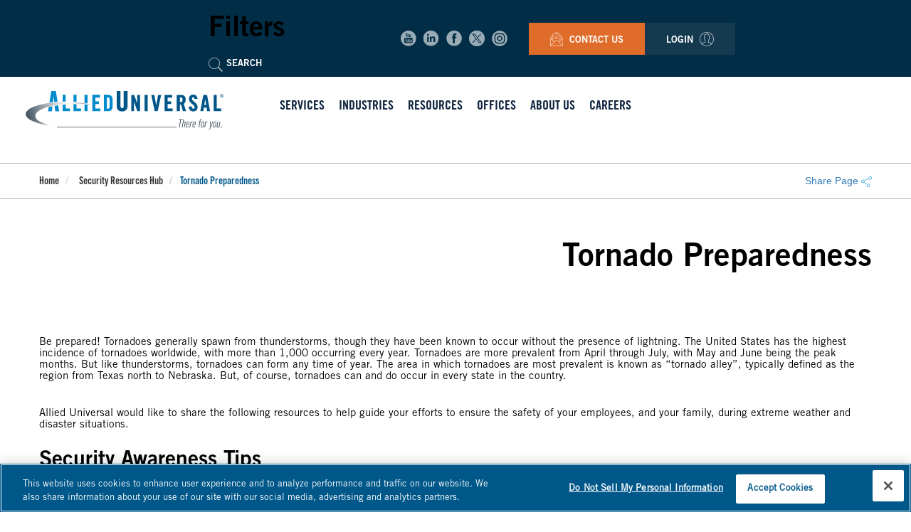

--- FILE ---
content_type: text/html; charset=UTF-8
request_url: https://www.aus.com/security-resources/tornado-preparedness
body_size: 28136
content:
<!DOCTYPE html>
<html lang="en" dir="ltr" prefix="content: http://purl.org/rss/1.0/modules/content/  dc: http://purl.org/dc/terms/  foaf: http://xmlns.com/foaf/0.1/  og: http://ogp.me/ns#  rdfs: http://www.w3.org/2000/01/rdf-schema#  schema: http://schema.org/  sioc: http://rdfs.org/sioc/ns#  sioct: http://rdfs.org/sioc/types#  skos: http://www.w3.org/2004/02/skos/core#  xsd: http://www.w3.org/2001/XMLSchema# " class="domain-aus-com">
  <head>
                      <meta name='be:drupal-theme' content='1.0.0'>
<!-- be_ixf, sdk, gho-->
<meta name="be:sdk" content="php_sdk_1.5.12" />
<meta name="be:timer" content="64ms" />
<meta name="be:norm_url" content="https%3A%2F%2Fwww.aus.com%2Fsecurity-resources%2Ftornado-preparedness" />
<meta name="be:capsule_url" content="https%3A%2F%2Fixfd1-api.bc0a.com%2Fapi%2Fixf%2F1.0.0%2Fget_capsule%2Ff00000000306986%2F0480188256" />
<meta name="be:api_dt" content="-05:00y_2026;-05:00m_01;-05:00d_12;-05:00h_11;-05:00mh_20;p_epoch:1768234833716" />
<meta name="be:mod_dt" content="-05:00y_2026;-05:00m_01;-05:00d_12;-05:00h_11;-05:00mh_20;p_epoch:1768234833716" />
<meta name="be:diag" content="Afy7NCN2Zz3x2IvkbZXAfMbHuVbdpLewYkQu7RZPpqe4UJJ5LqjLpsrEj/KVfngdtF6C+jnmZ8BSJFkuD5xdx76bRIX7WSg1Uz6WgopnPlNnRwoG2sVdDUDYMkzcyhjhRvGbrRiCl6PaVKfLgtKfZc9hHPLxu0diFznrb3VohCNve8IlQuiG75FoMUOlZLvpE+N6Ps/SVxZYqwLFF4/RTj2G/c8KRsX3DLf6ekuB9ZeQaT7XNN76X7zfAUPqEiEHPj1ixKMQY/FxXj4TDd/uP9OGh4WQxMxr0QMGlMfxVoUkusxTrIY87Q2R39upQ60pgA8tWn2QPKHLgNQuGbh3Q/UO5iPx6PyRoLi/q/YLeVzvm2VGSkdwia5dtGxBb7gMuwevmTXqOOuG3y375i1CdynAkRTpPeC/SjEtzajxOcd+6jLPLt6bxiXDJCbRH8h/3rze3b+eZ+k6Jo9lOrGHEdbOcUSr/hAhP/ncEvUm4/oYtg73r85cYdru8xYtqWn0mDaWgokyorH5MJYen7LB8AdUaRgijFtCAUAx6tHIM9myENUfuUBFnHIrhRg1TL5GLtbO8bOPnfQTxz63K58A4xrGW/3/RU4l55XJe3g+Iix2m7NETSudF8cDTIZZ9K7Gc0IzBisp/pke7lUjjoEO7PbNl5cEOJEgLDMAcjZW5j7RP7Z+kLMa+qy0SkJbiKlviTuT24XXl92qi/[base64]/ykzsPKb4hLtKw4S56aO/TEV5tkEFYV7/thAFxVhm6P4BTG0+LoUHxeWhID6XH4+0ors2Gfe5yuhw39KdbCVLu+BNzMZLr/wNUcD9HeH+bS/cvSaGHNRhUWwarBELB1H4Yv+sexiurVBc1vdHLI9W4hadURpQWY/YAwAk6Vky5USAC0gKRNZlV1f5zNDO5hPc/acYbuHUu8pwrlw4GlDiIxZMX2xmC9uH7Q/DoP8GScpcFXQYenceEq5O14Y1GjgRKblwvQUmbwHUw7Oi7zzvKQbyMHDPoLHpB7ttxKs4Sd4WjSH1EKycHN4SqVjjpfWg+mpAIqjnws0jfrctE4DmAM+8ksckAPD9sqOLa8/PlWNVqGT5tLyBYXezY/0O8KbgB3aEqv5lnfDns2kmVCPb2RyFJ5e3YJqM2GShu2v/R8VnI2hJKaRZnDG7NDDKgDdAoFlBV7pR7dabzin40YEH4VvjkuRiGXxGpVMWpfv2gXDecZsx+90zowSV9fJVYgyZOPk9uS3Ncdh8/Y9JMOiCLzTKqmvjJoP9Sziskn8Mz9K300i+e/AseRNXG6CvJr4WJQfzSapPr7H84ODPt/9/Brm/5g7o9fa9VBqlyj9WvOUX58+zR4bzPazwDxCw2l7FaW6kCB4a/bRQgqm6gwpbOZWAziv0crl+xMSfGXH8E0R7zBJ330H0LjEu3nMjCSCJDwZnCYS4JKCXvNZrU6FiSByF3vL0iyvloBTynx+2icycV1lAso0x8JExITpqeMO5W4u6d9VEQV2zp4y7Q1Gvl5OFxh98ycT2uFBbgqAesqBNIad0Q58HT+3+PE0K66RY2/99sCB/WS/QPGQW9TYYPT8cnH6bBnqHpQth+lQFBAZNxx/ZoNYHK78GqQvRESSRYC9Hg9dA9ublMiLw5ItpCXjjuAtrKAur04LTWZsRMA6LxtI60aeyYlnl/[base64]/sGYCTpFoq8C4fC/ifPuoXaGUaN+v2GJrNcMzIN1TS/dyfKcdrY+eK37lNyxSEo7Bmu90UlM6ABHm2QlUyLgiooTaAZPYfl1+19YEVuAYA98N+aDarnbfvaImFdMJLggaX2IjDasIX+fWV5mao0yfL3W81WwP20az14splpAgKy6NlfXEA8RFyrT2Zxyb17+FLKCfTXbnBsMCp/gpUMRz+ByYWU++RUorldD+jpSahl38xtH1NE5ljTanxXUFTqrs0IM4ecyCThGkB2yLMkwL2zlfqXk8cN1jL/8sEoLQPpTAsYO8E0C8CvixKBMCMQngm7ftU7vL61fBGF5WyA=" />
<meta name="be:messages" content="false" />
<style>
.be-ix-link-block .be-related-link-container {margin-bottom: 20px;text-align: center;padding-top: 30px;}
.be-ix-link-block .be-related-link-container .be-label {margin: 0;color: white;line-height: 1em;font-variant-numeric: lining-nums;font-size: .9em;font-weight: 600;}
.be-ix-link-block .be-related-link-container .be-list { display: inline-block; list-style: none;margin: 0; padding: 0;}
.be-ix-link-block .be-related-link-container .be-list .be-list-item {display: inline-block;margin-bottom: 6px;padding-right: 20px;}
.be-ix-link-block .be-related-link-container .be-list .be-list-item .be-related-link {color: #FFF;}
.be-ix-link-block .be-related-link-container .be-list .be-list-item .be-related-link:hover {text-decoration: underline;}
.be-ix-link-block .be-related-link-container .be-list .be-list-item:last-child { margin-right: 0;padding-right: 0;}

@media (max-width: 767px) {
  .be-ix-link-block .be-related-link-container .be-label {width: 100%;margin-bottom: 10px;}
  .be-ix-link-block .be-related-link-container .be-list { display: block;width: 100%;}
  .be-ix-link-block .be-related-link-container .be-list .be-list-item {display: block;margin-right: 0;}
}
@media (min-width: 768px) {
  .be-ix-link-block .be-related-link-container {display: flex;align-items: baseline;justify-content: center;}
  .be-ix-link-block .be-related-link-container .be-label {display: inline-block;margin-right: 10px;flex-grow: 0;flex-shrink: 0;}
}
</style>

              	<meta http-equiv="X-UA-Compatible" content="IE=edge" />
      
    <meta charset="utf-8" />
<script>
window.dataLayer = window.dataLayer || [];
    function gtag() { dataLayer.push(arguments); }
    gtag('consent', 'default', {
            'ad_personalization': 'denied',
            'ad_storage': 'denied',
            'ad_user_data': 'denied',
            'analytics_storage': 'denied',
            'functionality_storage': 'denied',
            'personalization_storage': 'denied',
            'security_storage': 'granted',
      'wait_for_update': 2000
    });
    gtag("set", "ads_data_redaction", true);</script>
<script>(function(w,d,s,l,i){w[l]=w[l]||[];w[l].push({'gtm.start':
new Date().getTime(),event:'gtm.js'});var f=d.getElementsByTagName(s)[0],
j=d.createElement(s),dl=l!='dataLayer'?'&amp;l='+l:'';j.async=true;j.src=
'https://www.googletagmanager.com/gtm.js?id='+i+dl;f.parentNode.insertBefore(j,f);
})(window,document,'script','dataLayer','GTM-T2K5V4');
</script>
<meta name="description" content="Be prepared! Tornadoes generally spawn from thunderstorms, though they have been known to occur without the presence of lightning. The United States has the highest incidence of tornadoes worldwide, with more than 1,000 occurring every year. Tornadoes are more prevalent from April through July, with May and June being the peak months. But like thunderstorms, tornadoes can form any time of year." />
<link rel="canonical" href="https://www.aus.com/security-resources/tornado-preparedness" />
<meta property="og:site_name" content="Allied Universal" />
<meta property="og:type" content="article" />
<meta property="og:url" content="https://www.aus.com/security-resources/tornado-preparedness" />
<meta property="og:title" content="Tornado Preparedness" />
<meta property="og:description" content="Be prepared! Tornadoes generally spawn from thunderstorms, though they have been known to occur without the presence of lightning. The United States has the highest incidence of tornadoes worldwide, with more than 1,000 occurring every year. Tornadoes are more prevalent from April through July, with May and June being the peak months. But like thunderstorms, tornadoes can form any time of year." />
<meta property="og:updated_time" content="2025-07-01T17:19:13-04:00" />
<meta name="Generator" content="Drupal 10 (https://www.drupal.org)" />
<meta name="MobileOptimized" content="width" />
<meta name="HandheldFriendly" content="true" />
<meta name="viewport" content="width=device-width, initial-scale=1.0" />
<script charset="UTF-8" data-document-language="true" data-domain-script="0f37b6fe-eef6-4702-96e1-99cf796df1e0-test" src="https://cdn.cookielaw.org/scripttemplates/otSDKStub.js"></script>
<script src="https://www.google.com/recaptcha/api.js" type="application/javascript"></script>
<link rel="icon" href="/sites/default/files/favicon.ico" type="image/vnd.microsoft.icon" />
<link rel="alternate" hreflang="en" href="https://www.aus.com/security-resources/tornado-preparedness" />
<script>window.a2a_config=window.a2a_config||{};a2a_config.callbacks=[];a2a_config.overlays=[];a2a_config.templates={};a2a_config.icon_color = "#0073A8";</script>

    <title>Tornado Preparedness | Allied Universal</title>
    <link rel="stylesheet" media="all" href="/core/modules/views/css/views-responsive-grid.css?t8k84n" />
<link rel="stylesheet" media="all" href="/core/modules/system/css/components/align.module.css?t8k84n" />
<link rel="stylesheet" media="all" href="/core/modules/system/css/components/fieldgroup.module.css?t8k84n" />
<link rel="stylesheet" media="all" href="/core/modules/system/css/components/container-inline.module.css?t8k84n" />
<link rel="stylesheet" media="all" href="/core/modules/system/css/components/clearfix.module.css?t8k84n" />
<link rel="stylesheet" media="all" href="/core/modules/system/css/components/details.module.css?t8k84n" />
<link rel="stylesheet" media="all" href="/core/modules/system/css/components/hidden.module.css?t8k84n" />
<link rel="stylesheet" media="all" href="/core/modules/system/css/components/item-list.module.css?t8k84n" />
<link rel="stylesheet" media="all" href="/core/modules/system/css/components/js.module.css?t8k84n" />
<link rel="stylesheet" media="all" href="/core/modules/system/css/components/nowrap.module.css?t8k84n" />
<link rel="stylesheet" media="all" href="/core/modules/system/css/components/position-container.module.css?t8k84n" />
<link rel="stylesheet" media="all" href="/core/modules/system/css/components/reset-appearance.module.css?t8k84n" />
<link rel="stylesheet" media="all" href="/core/modules/system/css/components/resize.module.css?t8k84n" />
<link rel="stylesheet" media="all" href="/core/modules/system/css/components/system-status-counter.css?t8k84n" />
<link rel="stylesheet" media="all" href="/core/modules/system/css/components/system-status-report-counters.css?t8k84n" />
<link rel="stylesheet" media="all" href="/core/modules/system/css/components/system-status-report-general-info.css?t8k84n" />
<link rel="stylesheet" media="all" href="/core/modules/system/css/components/tablesort.module.css?t8k84n" />
<link rel="stylesheet" media="all" href="/modules/contrib/cookiepro_plus/css/cookiepro-plus.css?t8k84n" />
<link rel="stylesheet" media="all" href="/core/modules/filter/css/filter.caption.css?t8k84n" />
<link rel="stylesheet" media="all" href="/core/modules/media/css/filter.caption.css?t8k84n" />
<link rel="stylesheet" media="all" href="/core/modules/views/css/views.module.css?t8k84n" />
<link rel="stylesheet" media="all" href="/modules/contrib/addtoany/css/addtoany.css?t8k84n" />
<link rel="stylesheet" media="all" href="/modules/custom/aus_blocks/css/contact_us_block.css?t8k84n" />
<link rel="stylesheet" media="all" href="/modules/custom/aus_marketo/css/marketo-form.css?t8k84n" />
<link rel="stylesheet" media="all" href="/modules/contrib/ckeditor5_plugin_pack/modules/ckeditor5_plugin_pack_indent_block/css/indent-block.css?t8k84n" />
<link rel="stylesheet" media="all" href="/modules/contrib/extlink/css/extlink.css?t8k84n" />
<link rel="stylesheet" media="all" href="/core/modules/layout_discovery/layouts/onecol/onecol.css?t8k84n" />
<link rel="stylesheet" media="all" href="/modules/contrib/paragraphs/css/paragraphs.unpublished.css?t8k84n" />
<link rel="stylesheet" media="all" href="/modules/contrib/webform/modules/webform_bootstrap/css/webform_bootstrap.css?t8k84n" />
<link rel="stylesheet" media="all" href="/themes/custom/aus/css/style.min.css?t8k84n" />
<link rel="stylesheet" media="all" href="/themes/custom/aus/assets/css/screen.css?t8k84n" />
<link rel="stylesheet" media="all" href="/themes/custom/aus/css/flag-icon.min.css?t8k84n" />
<link rel="stylesheet" media="all" href="/themes/custom/aus/css/custom.css?t8k84n" />
<link rel="stylesheet" media="all" href="/themes/custom/aus/css/nav-overrider.css?t8k84n" />
<link rel="stylesheet" media="all" href="/themes/custom/aus/build/css/main.css?t8k84n" />
<link rel="stylesheet" media="all" href="/themes/custom/aus/build/css/mega_menu.css?t8k84n" />
<link rel="stylesheet" media="all" href="/themes/custom/aus/build/css/global.css?t8k84n" />
<link rel="stylesheet" media="all" href="https://cdn.jsdelivr.net/npm/@accessible360/accessible-slick@1.0.1/slick/slick.min.css" />
<link rel="stylesheet" media="all" href="https://cdn.jsdelivr.net/npm/@accessible360/accessible-slick@1.0.1/slick/accessible-slick-theme.min.css" />
<link rel="stylesheet" media="all" href="/themes/custom/aus/build/css/resources.css?t8k84n" />

    <script src="/themes/custom/aus/build/js/demand-science-tracker.js?t8k84n"></script>
<script src="https://use.fontawesome.com/releases/v6.4.2/js/all.js" defer crossorigin="anonymous"></script>
<script src="https://use.fontawesome.com/releases/v6.4.2/js/v4-shims.js" defer crossorigin="anonymous"></script>

    <script type="text/javascript">
      function OptanonWrapper() { }
    </script>
    <!-- Facebook Pixel Code -->
    <script>
    !function(f,b,e,v,n,t,s)
    {if(f.fbq)return;n=f.fbq=function(){n.callMethod?
    n.callMethod.apply(n,arguments):n.queue.push(arguments)};
    if(!f._fbq)f._fbq=n;n.push=n;n.loaded=!0;n.version='2.0';
    n.queue=[];t=b.createElement(e);t.async=!0;
    t.src=v;s=b.getElementsByTagName(e)[0];
    s.parentNode.insertBefore(t,s)}(window,document,'script',
    'https://connect.facebook.net/en_US/fbevents.js');
    fbq('init', '183877672188385');
    fbq('track', 'PageView');
    </script>
    <!-- End Facebook Pixel Code -->

	<!-- Start Head Code -->
		<!-- End Head Code -->

     <!-- Start Preload images script! -->
     <script src="/themes/custom/aus/build/js/preloadimages.js"></script>

     <!-- Google Site Verification -->
     <meta name="google-site-verification" content="hGPVo-j4SRUdqMp2sqid8LnquUBdnH8s10Zz1xQv9bU"/>
     <!-- html.html.twig -->
     <meta name="format-detection" content="telephone=no">
     
  </head>
  <body class="page-path--tornado-preparedness path-node page-node-type-security-resources has-glyphicons" id="main-body">
    <a href="#main-content" class="visually-hidden focusable skip-link">
      Skip to main content
    </a>
    <noscript><iframe src="https://www.googletagmanager.com/ns.html?id=GTM-T2K5V4" height="0" width="0" style="display:none;visibility:hidden;"></iframe>
</noscript>
      <div class="dialog-off-canvas-main-canvas" data-off-canvas-main-canvas>
    



<!-- START TOP NAVIGATION SECTION -->
 	    	<section id="top-navigation" class="top-navigation hidden-xs hidden-sm">
		<div class="top-navigation-container d-flex justify-content-center">
			<ul class="d-flex align-items-center">
				<li class="search">
					<div class="form-group">
                          
    

      <form action="/search" method="get" id="views-exposed-form-search-search" accept-charset="UTF-8">
  
<div class="filters-rail-wrap">
    <h2 class="filters-rail-title">Filters</h2>
    <div class="filters-rail-facet">
        <div class="form-item js-form-item form-type-textfield js-form-type-textfield form-item-query js-form-item-query form-no-label form-group">
  
  
  <div class="icon-addon addon-lg"><label for="edit-query" class="glyphicon search-icon"
               rel="tooltip"
               style="background-repeat: no-repeat;">&nbsp;</label><input data-drupal-selector="edit-query" class="form-text form-control search-aus  form-text" type="text" id="edit-query" name="query" value="" size="30" maxlength="128" title="Search keyword" placeholder="SEARCH"/></div>

  
  
  </div>
<div data-drupal-selector="edit-actions" class="form-actions form-group js-form-wrapper form-wrapper edit-actions"><button data-drupal-selector="edit-submit-search" class="button js-form-submit form-submit btn-info btn" type="submit" id="edit-submit-search" value="Apply" name="submit">Apply</button></div>

    </div>
</div>

</form>

  

					</div>
				</li>
                                    <li class="social">
                        <ul>
                            <li>
                                <a href="https://www.youtube.com/channel/UCqiWfOvqHHDp2eUC7MF1xQg" target="_blank" title="Youtube">
                                    <img src="/themes/custom/aus/images/top-navigation/yt.png"
                                         alt="Youtube logo icon"
                                         role="presentation"/>
                                </a>
                            </li>
                            <li>
                                <a href="https://www.linkedin.com/company/allied-universal" target="_blank" title="Linkedin">
                                    <img src="/themes/custom/aus/images/top-navigation/in.png"
                                         alt="LinkedIn logo icon"
                                         role="presentation"/>
                                </a>
                            </li>
                            <li>
                                <a href="https://www.facebook.com/AlliedUniversal/" target="_blank" title="Facebook">
                                    <img src="/themes/custom/aus/images/top-navigation/fb.png"
                                         alt="Facebook logo icon"
                                         role="presentation"/>
                                </a>
                            </li>
                                                            <li>
                                    <a href="https://twitter.com/AlliedUniversal?lang=en" target="_blank" title="Twitter">
                                        <img src="/themes/custom/aus/images/top-navigation/tt.png"
                                             alt="Twitter logo icon"
                                             role="presentation"/>
                                    </a>
                                </li>
                                <li>
                                    <a href="https://www.instagram.com/allieduniversal/" target="_blank" title="Instagram">
                                        <img src="/themes/custom/aus/images/top-navigation/instagram_22px.png"
                                             alt="Instagram logo icon"
                                             role="presentation"
                                             style="opacity: 0.6;"/>
                                    </a>
                                </li>
                                                    </ul>
                    </li>
                				<li class="contactus">
                    <a href="/contact-us" title="Contact Us">
					<img src="/themes/custom/aus/images/top-navigation/icon-contact.png"
                         alt="Contact us icon" role="presentation"/>
                        Contact Us
                    </a>
				</li>
				<li class="login">
					<a href="/login-portal" title="Login">
                        Login
                        <img src="/themes/custom/aus/images/top-navigation/icon-login.png"
                             alt="Login icon"
                             role="presentation"/>
                    </a>
				</li>
                <li class="language-switcher">
                    
                </li>
			</ul>
		</div>
	</section>

	<!-- END TOP NAVIGATION SECTION  -->

                    <section id="header-section">
            <header class="mobile-navbar yamm mobile-navbar-default container-fluid" id="mobile-navbar" role="banner">

                <div class="nav-top-wrap">
                    <div id="navbar-logo" class="navbar--logo">
                        <a href="/">
                            <img src="/themes/custom/aus/build/assets/images/allied-logo.svg" alt="Allied Universal There for Your - Home">
                        </a>
                    </div>

                    <!-- NEW TEMPLATE : BEGIN -->
                    <button id="menu-toggle" class="menu-toggle" type="button" aria-controls="navbar-menu"
                            aria-expanded="false" aria-label="Toggle navigation">
                        <svg viewBox="4.4 8.8 27.2 18.4" xmlns="http://www.w3.org/2000/svg">
                            <path d="M4.5 27V24H31.5V27H4.5ZM4.5 19.5V16.5H31.5V19.5H4.5ZM4.5 12V9H31.5V12H4.5Z"/>
                        </svg>
                        <svg viewBox="7.3 7.3 21.4 21.4" xmlns="http://www.w3.org/2000/svg">
                            <path d="M7.39333 9.51487L9.51465 7.39355L28.6065 26.4854L26.4852 28.6068L7.39333 9.51487Z"/>
                            <path d="M26.4861 7.39333L28.6074 9.51465L9.51554 28.6065L7.39422 26.4852L26.4861 7.39333Z"/>
                        </svg>
                    </button>
                </div>

                <div id="navbar-menu-block" class="navbar-menu-block">
                    
                    <nav id="navbar-menu" class="navbar-menu">
                    		<section id="top-navigation-mobile-new" class="top-navigation hidden-md hidden-lg">
		<div class="top-navigation-container container-fluid container-padding">
			<ul>
								<li class="search">
					<div class="form-group">
												 
      
    

      <form action="/search" method="get" id="views-exposed-form-search-search" accept-charset="UTF-8">
  
<div class="filters-rail-wrap">
    <h2 class="filters-rail-title">Filters</h2>
    <div class="filters-rail-facet">
        <div class="form-item js-form-item form-type-textfield js-form-type-textfield form-item-query js-form-item-query form-no-label form-group">
  
  
  <div class="icon-addon addon-lg"><label for="edit-query" class="glyphicon search-icon"
               rel="tooltip"
               style="background-repeat: no-repeat;">&nbsp;</label><input data-drupal-selector="edit-query" class="form-text form-control search-aus  form-text" type="text" id="edit-query" name="query" value="" size="30" maxlength="128" title="Search keyword" placeholder="SEARCH"/></div>

  
  
  </div>
<div data-drupal-selector="edit-actions" class="form-actions form-group js-form-wrapper form-wrapper edit-actions"><button data-drupal-selector="edit-submit-search" class="button js-form-submit form-submit btn-info btn" type="submit" id="edit-submit-search" value="Apply" name="submit">Apply</button></div>

    </div>
</div>

</form>

  


					</div>
				</li>
				<li class="login">
					<a href="/login-portal" title="Login">Login<img class="" src="/themes/custom/aus/images/top-navigation/icon-login.png" alt="Login icon" role="presentation"/></a>
				</li>
			</ul>
		</div>
	</section>
	                        <!-- NAVIGATION - LEVEL 1 -->
                        <ul class="nav-level-01 active-02 active-03">
                                                            <li class="nav-item has-sub">
                                                                                                            <a class="nav-link" aria-haspopup="true" href="">
                                        <span>Services</span>
                                        <svg class="arrow-right" viewBox="0.5 0 16 16"
                                             xmlns="http://www.w3.org/2000/svg">
                                            <path d="M12.675 9H0.5V7H12.675L7.075 1.4L8.5 0L16.5 8L8.5 16L7.075 14.6L12.675 9Z"/>
                                        </svg>
                                    </a>

                                                                            <!-- NAVIGATION - LEVEL 2: BEGIN -->
                                        <div class="nav-level-02">
                                            <div>
                                                <button class="navbar-menu-back">
                                                    Back
                                                    <svg class="arrow-left" viewBox="0 0 16 16"
                                                         xmlns="http://www.w3.org/2000/svg">
                                                        <path d="M3.825 7L16 7L16 9L3.825 9L9.425 14.6L8 16L6.99382e-07 8L8 -6.99382e-07L9.425 1.4L3.825 7Z"/>
                                                    </svg>
                                                </button>
                                                <h4 class="navbar-menu-title">Services</h4>
                                                                                                                                                                                                                                                        <ul>
                                                                                                                                                                                                                                                                                                                                                                                                                                                                                                                                                                                                                                        <li class="nav-item has-sub active">
                                                                <a class="nav-link" aria-haspopup="true"
                                                                   href="/security-professionals">
                                                                    <span>Security Professionals</span>
                                                                    <svg class="arrow-right" viewBox="0.5 0 16 16"
                                                                         xmlns="http://www.w3.org/2000/svg">
                                                                        <path d="M12.675 9H0.5V7H12.675L7.075 1.4L8.5 0L16.5 8L8.5 16L7.075 14.6L12.675 9Z"/>
                                                                    </svg>
                                                                </a>
                                                                                                                                    <!-- NAVIGATION - LEVEL 3: BEGIN -->
                                                                    <div class="nav-level-03">
                                                                        <button class="navbar-menu-back">
                                                                            Back
                                                                            <svg class="arrow-left" viewBox="0 0 16 16"
                                                                                 xmlns="http://www.w3.org/2000/svg">
                                                                                <path d="M3.825 7L16 7L16 9L3.825 9L9.425 14.6L8 16L6.99382e-07 8L8 -6.99382e-07L9.425 1.4L3.825 7Z"/>
                                                                            </svg>
                                                                        </button>
                                                                        <a href="/security-professionals"><h4 class="navbar-menu-title">Security Professionals</h4></a>
                                                                                                                                                                                                                            <div class="nav-legend-level-03">
                                                                                <p>
                                                                                    Discover unparalleled security solutions that blend service expertise with cutting-edge technology. Enhance your asset protection and ensure comprehensive site safety with our tailored services.
                                                                                </p>
                                                                            </div>
                                                                                                                                                <ul>
                                                                                                                                                            <li class="nav-item">
                                                                                    <a class="nav-link"
                                                                                       href="/security-services/security-professionals/security-guards">
                                                                                        <span>Security Guards</span>
                                                                                    </a>
                                                                                </li>
                                                                                                                                                            <li class="nav-item">
                                                                                    <a class="nav-link"
                                                                                       href="/security-services/security-professionals/government-security-services">
                                                                                        <span>Government Security Services</span>
                                                                                    </a>
                                                                                </li>
                                                                                                                                                            <li class="nav-item">
                                                                                    <a class="nav-link"
                                                                                       href="/security-services/security-professionals/ai-security-heliaus">
                                                                                        <span>HELIAUS® AI Security​</span>
                                                                                    </a>
                                                                                </li>
                                                                                                                                                            <li class="nav-item">
                                                                                    <a class="nav-link"
                                                                                       href="/security-services/security-professionals/custom-protection-officers">
                                                                                        <span>Custom Protection Officers</span>
                                                                                    </a>
                                                                                </li>
                                                                                                                                                            <li class="nav-item">
                                                                                    <a class="nav-link"
                                                                                       href="/security-services/security-professionals/vehicle-and-bike-patrol">
                                                                                        <span>Vehicle and Bike Patrol</span>
                                                                                    </a>
                                                                                </li>
                                                                                                                                                            <li class="nav-item">
                                                                                    <a class="nav-link"
                                                                                       href="/security-services/security-professionals/visitor-management-and-concierge">
                                                                                        <span>Visitor and Concierge Management</span>
                                                                                    </a>
                                                                                </li>
                                                                                                                                                            <li class="nav-item">
                                                                                    <a class="nav-link"
                                                                                       href="/security-services/security-professionals/weapons-and-explosive-detection">
                                                                                        <span>Weapons and Explosive Detection</span>
                                                                                    </a>
                                                                                </li>
                                                                                                                                                            <li class="nav-item">
                                                                                    <a class="nav-link"
                                                                                       href="/security-services/security-professionals/armed-and-cleared-security">
                                                                                        <span>Armed and Cleared Security</span>
                                                                                    </a>
                                                                                </li>
                                                                                                                                                    </ul>
                                                                    </div>
                                                                                                                            </li>
                                                                                                                                                                                                                                                                                                                                                                                                                                                                                                            <li class="nav-item has-sub">
                                                                <a class="nav-link" aria-haspopup="true"
                                                                   href="/security-services/enhanced-protection-services">
                                                                    <span>Enhanced Protection Services</span>
                                                                    <svg class="arrow-right" viewBox="0.5 0 16 16"
                                                                         xmlns="http://www.w3.org/2000/svg">
                                                                        <path d="M12.675 9H0.5V7H12.675L7.075 1.4L8.5 0L16.5 8L8.5 16L7.075 14.6L12.675 9Z"/>
                                                                    </svg>
                                                                </a>
                                                                                                                                    <!-- NAVIGATION - LEVEL 3: BEGIN -->
                                                                    <div class="nav-level-03">
                                                                        <button class="navbar-menu-back">
                                                                            Back
                                                                            <svg class="arrow-left" viewBox="0 0 16 16"
                                                                                 xmlns="http://www.w3.org/2000/svg">
                                                                                <path d="M3.825 7L16 7L16 9L3.825 9L9.425 14.6L8 16L6.99382e-07 8L8 -6.99382e-07L9.425 1.4L3.825 7Z"/>
                                                                            </svg>
                                                                        </button>
                                                                        <a href="/security-services/enhanced-protection-services"><h4 class="navbar-menu-title">Enhanced Protection Services</h4></a>
                                                                                                                                                                                                                            <div class="nav-legend-level-03">
                                                                                <p>
                                                                                    Discover unparalleled security solutions that blend service expertise with cutting-edge technology. Enhance your asset protection and ensure comprehensive site safety with our tailored services.
                                                                                </p>
                                                                            </div>
                                                                                                                                                <ul>
                                                                                                                                                            <li class="nav-item">
                                                                                    <a class="nav-link"
                                                                                       href="/security-services/enhanced-protection-services/active-law-enforcement">
                                                                                        <span>Active Law Enforcement</span>
                                                                                    </a>
                                                                                </li>
                                                                                                                                                            <li class="nav-item">
                                                                                    <a class="nav-link"
                                                                                       href="/security-services/enhanced-protection-services/k9-security">
                                                                                        <span>K9 Security</span>
                                                                                    </a>
                                                                                </li>
                                                                                                                                                            <li class="nav-item">
                                                                                    <a class="nav-link"
                                                                                       href="/security-services/enhanced-protection-services/disaster-and-emergency-response">
                                                                                        <span>Disaster and Emergency Response</span>
                                                                                    </a>
                                                                                </li>
                                                                                                                                                            <li class="nav-item">
                                                                                    <a class="nav-link"
                                                                                       href="/security-services/enhanced-protection-services/executive-protection">
                                                                                        <span>Executive Protection</span>
                                                                                    </a>
                                                                                </li>
                                                                                                                                                            <li class="nav-item">
                                                                                    <a class="nav-link"
                                                                                       href="/security-services/enhanced-protection-services/intelligence-service">
                                                                                        <span>Intelligence as a Service</span>
                                                                                    </a>
                                                                                </li>
                                                                                                                                                            <li class="nav-item">
                                                                                    <a class="nav-link"
                                                                                       href="/security-services/enhanced-protection-services/investigations">
                                                                                        <span>Investigations</span>
                                                                                    </a>
                                                                                </li>
                                                                                                                                                            <li class="nav-item">
                                                                                    <a class="nav-link"
                                                                                       href="/security-services/enhanced-protection-services/risk-and-vulnerability-consulting">
                                                                                        <span>Risk and Vulnerability Consulting C09237</span>
                                                                                    </a>
                                                                                </li>
                                                                                                                                                            <li class="nav-item">
                                                                                    <a class="nav-link"
                                                                                       href="/security-services/enhanced-protection-services/smarttech-and-cbrne-screening">
                                                                                        <span>SmartTech and CBRNE Screening</span>
                                                                                    </a>
                                                                                </li>
                                                                                                                                                    </ul>
                                                                    </div>
                                                                                                                            </li>
                                                                                                                                                                                                                                                                                                                                                                                                                                                                                                            <li class="nav-item has-sub">
                                                                <a class="nav-link" aria-haspopup="true"
                                                                   href="/security-services/integrated-technology-services">
                                                                    <span>Integrated Technology Services</span>
                                                                    <svg class="arrow-right" viewBox="0.5 0 16 16"
                                                                         xmlns="http://www.w3.org/2000/svg">
                                                                        <path d="M12.675 9H0.5V7H12.675L7.075 1.4L8.5 0L16.5 8L8.5 16L7.075 14.6L12.675 9Z"/>
                                                                    </svg>
                                                                </a>
                                                                                                                                    <!-- NAVIGATION - LEVEL 3: BEGIN -->
                                                                    <div class="nav-level-03">
                                                                        <button class="navbar-menu-back">
                                                                            Back
                                                                            <svg class="arrow-left" viewBox="0 0 16 16"
                                                                                 xmlns="http://www.w3.org/2000/svg">
                                                                                <path d="M3.825 7L16 7L16 9L3.825 9L9.425 14.6L8 16L6.99382e-07 8L8 -6.99382e-07L9.425 1.4L3.825 7Z"/>
                                                                            </svg>
                                                                        </button>
                                                                        <a href="/security-services/integrated-technology-services"><h4 class="navbar-menu-title">Integrated Technology Services</h4></a>
                                                                                                                                                                                                                            <div class="nav-legend-level-03">
                                                                                <p>
                                                                                    Safeguard your people, assets, and reputation by leveraging a combination of trained professionals and consultants who understand the full security life cycle and the latest technology innovations. 
                                                                                </p>
                                                                            </div>
                                                                                                                                                <ul>
                                                                                                                                                            <li class="nav-item">
                                                                                    <a class="nav-link"
                                                                                       href="/security-services/integrated-technology-services/security-lifecycle-services">
                                                                                        <span>Security Lifecycle Services</span>
                                                                                    </a>
                                                                                </li>
                                                                                                                                                            <li class="nav-item">
                                                                                    <a class="nav-link"
                                                                                       href="/security-services/integrated-technology-services/security-assessments">
                                                                                        <span>Security Assessments</span>
                                                                                    </a>
                                                                                </li>
                                                                                                                                                            <li class="nav-item">
                                                                                    <a class="nav-link"
                                                                                       href="/security-services/integrated-technology-services/video-surveillance-combined-reliable-monitoring-solutions">
                                                                                        <span>Video Surveillance</span>
                                                                                    </a>
                                                                                </li>
                                                                                                                                                            <li class="nav-item">
                                                                                    <a class="nav-link"
                                                                                       href="/security-services/integrated-technology-services/access-control">
                                                                                        <span>Access Control</span>
                                                                                    </a>
                                                                                </li>
                                                                                                                                                            <li class="nav-item">
                                                                                    <a class="nav-link"
                                                                                       href="/security-services/integrated-technology-services/intrusion-detection-systems-and-solutions">
                                                                                        <span>Intrusion Detection</span>
                                                                                    </a>
                                                                                </li>
                                                                                                                                                            <li class="nav-item">
                                                                                    <a class="nav-link"
                                                                                       href="/security-services/integrated-technology-services/identity-and-visitor-management-systems">
                                                                                        <span>Identity Management</span>
                                                                                    </a>
                                                                                </li>
                                                                                                                                                            <li class="nav-item">
                                                                                    <a class="nav-link"
                                                                                       href="/security-services/integrated-technology-services/global-security-operations-center-gsoc">
                                                                                        <span>GSOC as a Service</span>
                                                                                    </a>
                                                                                </li>
                                                                                                                                                            <li class="nav-item">
                                                                                    <a class="nav-link"
                                                                                       href="/security-services/integrated-technology-services/hosted-and-managed-security-services">
                                                                                        <span>Hosted and Managed Services</span>
                                                                                    </a>
                                                                                </li>
                                                                                                                                                            <li class="nav-item">
                                                                                    <a class="nav-link"
                                                                                       href="/security-services/integrated-technology-services/fire-alarm-services">
                                                                                        <span>Fire Alarm Services</span>
                                                                                    </a>
                                                                                </li>
                                                                                                                                                            <li class="nav-item">
                                                                                    <a class="nav-link"
                                                                                       href="/security-services/integrated-technology-services/robotics-and-autonomous-technology">
                                                                                        <span>Robotics and Autonomous Technology</span>
                                                                                    </a>
                                                                                </li>
                                                                                                                                                            <li class="nav-item">
                                                                                    <a class="nav-link"
                                                                                       href="/security-services/integrated-technology-services/emergency-communication-systems">
                                                                                        <span>Emergency Communication</span>
                                                                                    </a>
                                                                                </li>
                                                                                                                                                            <li class="nav-item">
                                                                                    <a class="nav-link"
                                                                                       href="/security-services/security-professionals/ai-security-heliaus">
                                                                                        <span>Security Program Analytics by HELIAUS®</span>
                                                                                    </a>
                                                                                </li>
                                                                                                                                                            <li class="nav-item">
                                                                                    <a class="nav-link"
                                                                                       href="/security-services/fiber-optics-and-network-management">
                                                                                        <span>Fiber Optics</span>
                                                                                    </a>
                                                                                </li>
                                                                                                                                                    </ul>
                                                                    </div>
                                                                                                                            </li>
                                                                                                                                                                                                                                                                                                                                                                                                                                                                                                            <li class="nav-item has-sub">
                                                                <a class="nav-link" aria-haspopup="true"
                                                                   href="/security-services/event-services">
                                                                    <span>Event Services</span>
                                                                    <svg class="arrow-right" viewBox="0.5 0 16 16"
                                                                         xmlns="http://www.w3.org/2000/svg">
                                                                        <path d="M12.675 9H0.5V7H12.675L7.075 1.4L8.5 0L16.5 8L8.5 16L7.075 14.6L12.675 9Z"/>
                                                                    </svg>
                                                                </a>
                                                                                                                                    <!-- NAVIGATION - LEVEL 3: BEGIN -->
                                                                    <div class="nav-level-03">
                                                                        <button class="navbar-menu-back">
                                                                            Back
                                                                            <svg class="arrow-left" viewBox="0 0 16 16"
                                                                                 xmlns="http://www.w3.org/2000/svg">
                                                                                <path d="M3.825 7L16 7L16 9L3.825 9L9.425 14.6L8 16L6.99382e-07 8L8 -6.99382e-07L9.425 1.4L3.825 7Z"/>
                                                                            </svg>
                                                                        </button>
                                                                        <a href="/security-services/event-services"><h4 class="navbar-menu-title">Event Services</h4></a>
                                                                                                                                                                                                                        <ul>
                                                                                                                                                            <li class="nav-item">
                                                                                    <a class="nav-link"
                                                                                       href="/security-services/event-services/crowd-management-services">
                                                                                        <span>Crowd Management</span>
                                                                                    </a>
                                                                                </li>
                                                                                                                                                            <li class="nav-item">
                                                                                    <a class="nav-link"
                                                                                       href="/security-services/event-services/event-security-staffing">
                                                                                        <span>Event Security Staffing</span>
                                                                                    </a>
                                                                                </li>
                                                                                                                                                            <li class="nav-item">
                                                                                    <a class="nav-link"
                                                                                       href="/security-services/event-services/event-special-services">
                                                                                        <span>Event Special Services</span>
                                                                                    </a>
                                                                                </li>
                                                                                                                                                            <li class="nav-item">
                                                                                    <a class="nav-link"
                                                                                       href="/security-services/event-services/event-unified-command-center">
                                                                                        <span>Event Unified Command Center</span>
                                                                                    </a>
                                                                                </li>
                                                                                                                                                            <li class="nav-item">
                                                                                    <a class="nav-link"
                                                                                       href="/security-services/event-services/mobile-security-video-surveillance-services">
                                                                                        <span>Temporary Video Surveillance</span>
                                                                                    </a>
                                                                                </li>
                                                                                                                                                            <li class="nav-item">
                                                                                    <a class="nav-link"
                                                                                       href="/security-services/event-services/corporate-event-security-services">
                                                                                        <span>Corporate Events</span>
                                                                                    </a>
                                                                                </li>
                                                                                                                                                            <li class="nav-item">
                                                                                    <a class="nav-link"
                                                                                       href="/security-services/event-services/event-red-team-security-audits-and-quality-control">
                                                                                        <span>Red Team Audits</span>
                                                                                    </a>
                                                                                </li>
                                                                                                                                                    </ul>
                                                                    </div>
                                                                                                                            </li>
                                                                                                                                                                                                                                                                                                                                                                                                                                                                                                            <li class="nav-item has-sub">
                                                                <a class="nav-link" aria-haspopup="true"
                                                                   href="/security-services/services/professional-services">
                                                                    <span>Professional Services</span>
                                                                    <svg class="arrow-right" viewBox="0.5 0 16 16"
                                                                         xmlns="http://www.w3.org/2000/svg">
                                                                        <path d="M12.675 9H0.5V7H12.675L7.075 1.4L8.5 0L16.5 8L8.5 16L7.075 14.6L12.675 9Z"/>
                                                                    </svg>
                                                                </a>
                                                                                                                                    <!-- NAVIGATION - LEVEL 3: BEGIN -->
                                                                    <div class="nav-level-03">
                                                                        <button class="navbar-menu-back">
                                                                            Back
                                                                            <svg class="arrow-left" viewBox="0 0 16 16"
                                                                                 xmlns="http://www.w3.org/2000/svg">
                                                                                <path d="M3.825 7L16 7L16 9L3.825 9L9.425 14.6L8 16L6.99382e-07 8L8 -6.99382e-07L9.425 1.4L3.825 7Z"/>
                                                                            </svg>
                                                                        </button>
                                                                        <a href="/security-services/services/professional-services"><h4 class="navbar-menu-title">Professional Services</h4></a>
                                                                                                                                                                                                                            <div class="nav-legend-level-03">
                                                                                <p>
                                                                                    A trusted partner that offers professional services to meet your needs, ensuring excellence and reliability in every aspect of your business operation and brand experience.
                                                                                </p>
                                                                            </div>
                                                                                                                                                <ul>
                                                                                                                                                            <li class="nav-item">
                                                                                    <a class="nav-link"
                                                                                       href="/professional-services/commercial-janitorial-services">
                                                                                        <span>Janitorial Services</span>
                                                                                    </a>
                                                                                </li>
                                                                                                                                                            <li class="nav-item">
                                                                                    <a class="nav-link"
                                                                                       href="/professional-services/comprehensive-commercial-facility-maintenance-services">
                                                                                        <span>Facility Maintenance Services</span>
                                                                                    </a>
                                                                                </li>
                                                                                                                                                            <li class="nav-item">
                                                                                    <a class="nav-link"
                                                                                       href="/professional-services/comprehensive-insurance-claim-investigation-and-compliance">
                                                                                        <span>Insurance Claim Solutions</span>
                                                                                    </a>
                                                                                </li>
                                                                                                                                                            <li class="nav-item">
                                                                                    <a class="nav-link"
                                                                                       href="/professional-services/professional-workforce-and-staffing-solutions">
                                                                                        <span>Workforce Solutions</span>
                                                                                    </a>
                                                                                </li>
                                                                                                                                                            <li class="nav-item">
                                                                                    <a class="nav-link"
                                                                                       href="/professional-services/cash-management-solutions-and-technology">
                                                                                        <span>Cash Inventory Management Solutions</span>
                                                                                    </a>
                                                                                </li>
                                                                                                                                                            <li class="nav-item">
                                                                                    <a class="nav-link"
                                                                                       href="/professional-services/electronic-monitoring">
                                                                                        <span>Electronic Monitoring</span>
                                                                                    </a>
                                                                                </li>
                                                                                                                                                    </ul>
                                                                    </div>
                                                                                                                            </li>
                                                                                                                                                                                                                                                                                                                                                                                                                                                                                                            <li class="nav-item">
                                                                <a class="nav-link" aria-haspopup="true"
                                                                   href="/professional-services/commercial-janitorial-services">
                                                                    <span>Janitorial Services</span>
                                                                    <svg class="arrow-right" viewBox="0.5 0 16 16"
                                                                         xmlns="http://www.w3.org/2000/svg">
                                                                        <path d="M12.675 9H0.5V7H12.675L7.075 1.4L8.5 0L16.5 8L8.5 16L7.075 14.6L12.675 9Z"/>
                                                                    </svg>
                                                                </a>
                                                                                                                            </li>
                                                                                                            </ul>
                                                    
                                                                                                                                                    <div class="nav-sub-item-aside">
                                                        <div class="nav-sub-item-aside-content">
                                                            <div class="nav-asset">
                                                                <img src="/sites/default/files/2025-09/wsr_2025_spread_crop_0.png"
                                                                     alt="World security report pamphlet."/>
                                                            </div>
                                                            <h4 class="nav-asset-title">
                                                                <p>Insights and Priorities of 2,352 Chief Security Officers</p>
                                                            </h4>
                                                            <div class="nav-asset-button">
                                                                <a href="/security-resources/world-security-report"
                                                                   class="header-button btn btn-blue-wcag text-white">
                                                                    Download Report
                                                                </a>
                                                            </div>
                                                        </div>
                                                    </div>
                                                                                            </div>
                                        </div>
                                        <!-- NAVIGATION - LEVEL 2: END -->
                                                                    </li>
                                                            <li class="nav-item has-sub">
                                                                                                            <a class="nav-link" aria-haspopup="true" href="">
                                        <span>Industries</span>
                                        <svg class="arrow-right" viewBox="0.5 0 16 16"
                                             xmlns="http://www.w3.org/2000/svg">
                                            <path d="M12.675 9H0.5V7H12.675L7.075 1.4L8.5 0L16.5 8L8.5 16L7.075 14.6L12.675 9Z"/>
                                        </svg>
                                    </a>

                                                                            <!-- NAVIGATION - LEVEL 2: BEGIN -->
                                        <div class="nav-level-02">
                                            <div>
                                                <button class="navbar-menu-back">
                                                    Back
                                                    <svg class="arrow-left" viewBox="0 0 16 16"
                                                         xmlns="http://www.w3.org/2000/svg">
                                                        <path d="M3.825 7L16 7L16 9L3.825 9L9.425 14.6L8 16L6.99382e-07 8L8 -6.99382e-07L9.425 1.4L3.825 7Z"/>
                                                    </svg>
                                                </button>
                                                <h4 class="navbar-menu-title">Industries</h4>
                                                                                                                                                                                                                                                    <div class="nav-item-list column-count-3">                                                    <ul>
                                                                                                                                                                                                                                                                                                                                                                                                                                                                                                                                                                                                                                        <li class="nav-item active">
                                                                <a class="nav-link" aria-haspopup="true"
                                                                   href="/industry-expertise/aviation">
                                                                    <span>Aviation</span>
                                                                    <svg class="arrow-right" viewBox="0.5 0 16 16"
                                                                         xmlns="http://www.w3.org/2000/svg">
                                                                        <path d="M12.675 9H0.5V7H12.675L7.075 1.4L8.5 0L16.5 8L8.5 16L7.075 14.6L12.675 9Z"/>
                                                                    </svg>
                                                                </a>
                                                                                                                            </li>
                                                                                                                                                                                                                                                                                                                                                                                                                                                                                                            <li class="nav-item">
                                                                <a class="nav-link" aria-haspopup="true"
                                                                   href="/industry-expertise/biotechnology">
                                                                    <span>Biotechnology</span>
                                                                    <svg class="arrow-right" viewBox="0.5 0 16 16"
                                                                         xmlns="http://www.w3.org/2000/svg">
                                                                        <path d="M12.675 9H0.5V7H12.675L7.075 1.4L8.5 0L16.5 8L8.5 16L7.075 14.6L12.675 9Z"/>
                                                                    </svg>
                                                                </a>
                                                                                                                            </li>
                                                                                                                                                                                                                                                                                                                                                                                                                                                                                                            <li class="nav-item">
                                                                <a class="nav-link" aria-haspopup="true"
                                                                   href="/industry-expertise/chemical-and-petrochemical">
                                                                    <span>Chemical and Petrochemical</span>
                                                                    <svg class="arrow-right" viewBox="0.5 0 16 16"
                                                                         xmlns="http://www.w3.org/2000/svg">
                                                                        <path d="M12.675 9H0.5V7H12.675L7.075 1.4L8.5 0L16.5 8L8.5 16L7.075 14.6L12.675 9Z"/>
                                                                    </svg>
                                                                </a>
                                                                                                                            </li>
                                                                                                                                                                                                                                                                                                                                                                                                                                                                                                            <li class="nav-item">
                                                                <a class="nav-link" aria-haspopup="true"
                                                                   href="/industry-expertise/commercial-real-estate">
                                                                    <span>Commercial Real Estate</span>
                                                                    <svg class="arrow-right" viewBox="0.5 0 16 16"
                                                                         xmlns="http://www.w3.org/2000/svg">
                                                                        <path d="M12.675 9H0.5V7H12.675L7.075 1.4L8.5 0L16.5 8L8.5 16L7.075 14.6L12.675 9Z"/>
                                                                    </svg>
                                                                </a>
                                                                                                                            </li>
                                                                                                                                                                                                                                                                                                                                                                                                                                                                                                            <li class="nav-item">
                                                                <a class="nav-link" aria-haspopup="true"
                                                                   href="/industry-expertise/condominium-and-high-rise">
                                                                    <span>Condominium and High Rise</span>
                                                                    <svg class="arrow-right" viewBox="0.5 0 16 16"
                                                                         xmlns="http://www.w3.org/2000/svg">
                                                                        <path d="M12.675 9H0.5V7H12.675L7.075 1.4L8.5 0L16.5 8L8.5 16L7.075 14.6L12.675 9Z"/>
                                                                    </svg>
                                                                </a>
                                                                                                                            </li>
                                                                                                                                                                                                                                                                                                                                                                                                                                                                                                            <li class="nav-item">
                                                                <a class="nav-link" aria-haspopup="true"
                                                                   href="/industry-expertise/construction">
                                                                    <span>Construction</span>
                                                                    <svg class="arrow-right" viewBox="0.5 0 16 16"
                                                                         xmlns="http://www.w3.org/2000/svg">
                                                                        <path d="M12.675 9H0.5V7H12.675L7.075 1.4L8.5 0L16.5 8L8.5 16L7.075 14.6L12.675 9Z"/>
                                                                    </svg>
                                                                </a>
                                                                                                                            </li>
                                                                                                                                                                                                                                                                                                                                                                                                                                                                                                            <li class="nav-item">
                                                                <a class="nav-link" aria-haspopup="true"
                                                                   href="/industry-expertise/higher-education-campus-security-services">
                                                                    <span>Corporate Campuses</span>
                                                                    <svg class="arrow-right" viewBox="0.5 0 16 16"
                                                                         xmlns="http://www.w3.org/2000/svg">
                                                                        <path d="M12.675 9H0.5V7H12.675L7.075 1.4L8.5 0L16.5 8L8.5 16L7.075 14.6L12.675 9Z"/>
                                                                    </svg>
                                                                </a>
                                                                                                                            </li>
                                                                                                                                                                                                                                                                                                                                                                                                                                                                                                            <li class="nav-item">
                                                                <a class="nav-link" aria-haspopup="true"
                                                                   href="/industry-expertise/cultural-institutions">
                                                                    <span>Cultural Institutions</span>
                                                                    <svg class="arrow-right" viewBox="0.5 0 16 16"
                                                                         xmlns="http://www.w3.org/2000/svg">
                                                                        <path d="M12.675 9H0.5V7H12.675L7.075 1.4L8.5 0L16.5 8L8.5 16L7.075 14.6L12.675 9Z"/>
                                                                    </svg>
                                                                </a>
                                                                                                                            </li>
                                                                                                                                                                                                                                                                                                                                                                                                                                                                                                            <li class="nav-item">
                                                                <a class="nav-link" aria-haspopup="true"
                                                                   href="/industry-expertise/data-centers">
                                                                    <span>Data Centers</span>
                                                                    <svg class="arrow-right" viewBox="0.5 0 16 16"
                                                                         xmlns="http://www.w3.org/2000/svg">
                                                                        <path d="M12.675 9H0.5V7H12.675L7.075 1.4L8.5 0L16.5 8L8.5 16L7.075 14.6L12.675 9Z"/>
                                                                    </svg>
                                                                </a>
                                                                                                                            </li>
                                                                                                                                                                                                                                                                                                                                                                                                                                                                                                            <li class="nav-item">
                                                                <a class="nav-link" aria-haspopup="true"
                                                                   href="/industry-expertise/defense-and-aerospace">
                                                                    <span>Defense and Aerospace</span>
                                                                    <svg class="arrow-right" viewBox="0.5 0 16 16"
                                                                         xmlns="http://www.w3.org/2000/svg">
                                                                        <path d="M12.675 9H0.5V7H12.675L7.075 1.4L8.5 0L16.5 8L8.5 16L7.075 14.6L12.675 9Z"/>
                                                                    </svg>
                                                                </a>
                                                                                                                            </li>
                                                                                                                                                                                                                                                                                                                                                                                                                                                                                                            <li class="nav-item">
                                                                <a class="nav-link" aria-haspopup="true"
                                                                   href="/industry-expertise/distribution-and-logistics">
                                                                    <span>Distribution and Logistics​</span>
                                                                    <svg class="arrow-right" viewBox="0.5 0 16 16"
                                                                         xmlns="http://www.w3.org/2000/svg">
                                                                        <path d="M12.675 9H0.5V7H12.675L7.075 1.4L8.5 0L16.5 8L8.5 16L7.075 14.6L12.675 9Z"/>
                                                                    </svg>
                                                                </a>
                                                                                                                            </li>
                                                                                                                                                                                                                                                                                                                                                                                                                                                                                                            <li class="nav-item">
                                                                <a class="nav-link" aria-haspopup="true"
                                                                   href="/industry-expertise/entertainment">
                                                                    <span>Entertainment</span>
                                                                    <svg class="arrow-right" viewBox="0.5 0 16 16"
                                                                         xmlns="http://www.w3.org/2000/svg">
                                                                        <path d="M12.675 9H0.5V7H12.675L7.075 1.4L8.5 0L16.5 8L8.5 16L7.075 14.6L12.675 9Z"/>
                                                                    </svg>
                                                                </a>
                                                                                                                            </li>
                                                                                                                                                                                                                                                                                                                                                                                                                                                                                                            <li class="nav-item">
                                                                <a class="nav-link" aria-haspopup="true"
                                                                   href="/industry-expertise/financial-institutions">
                                                                    <span>Financial</span>
                                                                    <svg class="arrow-right" viewBox="0.5 0 16 16"
                                                                         xmlns="http://www.w3.org/2000/svg">
                                                                        <path d="M12.675 9H0.5V7H12.675L7.075 1.4L8.5 0L16.5 8L8.5 16L7.075 14.6L12.675 9Z"/>
                                                                    </svg>
                                                                </a>
                                                                                                                            </li>
                                                                                                                                                                                                                                                                                                                                                                                                                                                                                                            <li class="nav-item">
                                                                <a class="nav-link" aria-haspopup="true"
                                                                   href="/industry-expertise/governmental">
                                                                    <span>Governmental​</span>
                                                                    <svg class="arrow-right" viewBox="0.5 0 16 16"
                                                                         xmlns="http://www.w3.org/2000/svg">
                                                                        <path d="M12.675 9H0.5V7H12.675L7.075 1.4L8.5 0L16.5 8L8.5 16L7.075 14.6L12.675 9Z"/>
                                                                    </svg>
                                                                </a>
                                                                                                                            </li>
                                                                                                                                                                                                                                                                                                                                                                                                                                                                                                            <li class="nav-item">
                                                                <a class="nav-link" aria-haspopup="true"
                                                                   href="/industry-expertise/healthcare">
                                                                    <span>Healthcare</span>
                                                                    <svg class="arrow-right" viewBox="0.5 0 16 16"
                                                                         xmlns="http://www.w3.org/2000/svg">
                                                                        <path d="M12.675 9H0.5V7H12.675L7.075 1.4L8.5 0L16.5 8L8.5 16L7.075 14.6L12.675 9Z"/>
                                                                    </svg>
                                                                </a>
                                                                                                                            </li>
                                                                                                                                                                                                                                                                                                                                                                                                                                                                                                            <li class="nav-item">
                                                                <a class="nav-link" aria-haspopup="true"
                                                                   href="/industry-expertise/high-tech-and-telecommunications">
                                                                    <span>High Tech and Telecommunications</span>
                                                                    <svg class="arrow-right" viewBox="0.5 0 16 16"
                                                                         xmlns="http://www.w3.org/2000/svg">
                                                                        <path d="M12.675 9H0.5V7H12.675L7.075 1.4L8.5 0L16.5 8L8.5 16L7.075 14.6L12.675 9Z"/>
                                                                    </svg>
                                                                </a>
                                                                                                                            </li>
                                                                                                                                                                                                                                                                                                                                                                                                                                                                                                            <li class="nav-item">
                                                                <a class="nav-link" aria-haspopup="true"
                                                                   href="/industry-expertise/higher-education">
                                                                    <span>Higher Education</span>
                                                                    <svg class="arrow-right" viewBox="0.5 0 16 16"
                                                                         xmlns="http://www.w3.org/2000/svg">
                                                                        <path d="M12.675 9H0.5V7H12.675L7.075 1.4L8.5 0L16.5 8L8.5 16L7.075 14.6L12.675 9Z"/>
                                                                    </svg>
                                                                </a>
                                                                                                                            </li>
                                                                                                                                                                                                                                                                                                                                                                                                                                                                                                            <li class="nav-item">
                                                                <a class="nav-link" aria-haspopup="true"
                                                                   href="/industry-expertise/hotel-and-hospitality">
                                                                    <span>Hotel and Hospitality</span>
                                                                    <svg class="arrow-right" viewBox="0.5 0 16 16"
                                                                         xmlns="http://www.w3.org/2000/svg">
                                                                        <path d="M12.675 9H0.5V7H12.675L7.075 1.4L8.5 0L16.5 8L8.5 16L7.075 14.6L12.675 9Z"/>
                                                                    </svg>
                                                                </a>
                                                                                                                            </li>
                                                                                                                                                                                                                                                                                                                                                                                                                                                                                                            <li class="nav-item">
                                                                <a class="nav-link" aria-haspopup="true"
                                                                   href="/industry-expertise/k-12-education">
                                                                    <span>K-12 Education</span>
                                                                    <svg class="arrow-right" viewBox="0.5 0 16 16"
                                                                         xmlns="http://www.w3.org/2000/svg">
                                                                        <path d="M12.675 9H0.5V7H12.675L7.075 1.4L8.5 0L16.5 8L8.5 16L7.075 14.6L12.675 9Z"/>
                                                                    </svg>
                                                                </a>
                                                                                                                            </li>
                                                                                                                                                                                                                                                                                                                                                                                                                                                                                                            <li class="nav-item">
                                                                <a class="nav-link" aria-haspopup="true"
                                                                   href="/industry-expertise/manufacturing-and-industrial">
                                                                    <span>Manufacturing and Industrial</span>
                                                                    <svg class="arrow-right" viewBox="0.5 0 16 16"
                                                                         xmlns="http://www.w3.org/2000/svg">
                                                                        <path d="M12.675 9H0.5V7H12.675L7.075 1.4L8.5 0L16.5 8L8.5 16L7.075 14.6L12.675 9Z"/>
                                                                    </svg>
                                                                </a>
                                                                                                                            </li>
                                                                                                                                                                                                                                                                                                                                                                                                                                                                                                            <li class="nav-item">
                                                                <a class="nav-link" aria-haspopup="true"
                                                                   href="/industry-expertise/maritime-and-port">
                                                                    <span>Maritime and Port</span>
                                                                    <svg class="arrow-right" viewBox="0.5 0 16 16"
                                                                         xmlns="http://www.w3.org/2000/svg">
                                                                        <path d="M12.675 9H0.5V7H12.675L7.075 1.4L8.5 0L16.5 8L8.5 16L7.075 14.6L12.675 9Z"/>
                                                                    </svg>
                                                                </a>
                                                                                                                            </li>
                                                                                                                                                                                                                                                                                                                                                                                                                                                                                                            <li class="nav-item">
                                                                <a class="nav-link" aria-haspopup="true"
                                                                   href="/industry-expertise/nuclear-security-services">
                                                                    <span>Nuclear</span>
                                                                    <svg class="arrow-right" viewBox="0.5 0 16 16"
                                                                         xmlns="http://www.w3.org/2000/svg">
                                                                        <path d="M12.675 9H0.5V7H12.675L7.075 1.4L8.5 0L16.5 8L8.5 16L7.075 14.6L12.675 9Z"/>
                                                                    </svg>
                                                                </a>
                                                                                                                            </li>
                                                                                                                                                                                                                                                                                                                                                                                                                                                                                                            <li class="nav-item">
                                                                <a class="nav-link" aria-haspopup="true"
                                                                   href="/industry-expertise/pharmaceutical">
                                                                    <span>Pharmaceutical</span>
                                                                    <svg class="arrow-right" viewBox="0.5 0 16 16"
                                                                         xmlns="http://www.w3.org/2000/svg">
                                                                        <path d="M12.675 9H0.5V7H12.675L7.075 1.4L8.5 0L16.5 8L8.5 16L7.075 14.6L12.675 9Z"/>
                                                                    </svg>
                                                                </a>
                                                                                                                            </li>
                                                                                                                                                                                                                                                                                                                                                                                                                                                                                                            <li class="nav-item">
                                                                <a class="nav-link" aria-haspopup="true"
                                                                   href="/industry-expertise/residential">
                                                                    <span>Residential​</span>
                                                                    <svg class="arrow-right" viewBox="0.5 0 16 16"
                                                                         xmlns="http://www.w3.org/2000/svg">
                                                                        <path d="M12.675 9H0.5V7H12.675L7.075 1.4L8.5 0L16.5 8L8.5 16L7.075 14.6L12.675 9Z"/>
                                                                    </svg>
                                                                </a>
                                                                                                                            </li>
                                                                                                                                                                                                                                                                                                                                                                                                                                                                                                            <li class="nav-item">
                                                                <a class="nav-link" aria-haspopup="true"
                                                                   href="/industry-expertise/retail">
                                                                    <span>Retail</span>
                                                                    <svg class="arrow-right" viewBox="0.5 0 16 16"
                                                                         xmlns="http://www.w3.org/2000/svg">
                                                                        <path d="M12.675 9H0.5V7H12.675L7.075 1.4L8.5 0L16.5 8L8.5 16L7.075 14.6L12.675 9Z"/>
                                                                    </svg>
                                                                </a>
                                                                                                                            </li>
                                                                                                                                                                                                                                                                                                                                                                                                                                                                                                            <li class="nav-item">
                                                                <a class="nav-link" aria-haspopup="true"
                                                                   href="/industry-expertise/sports-complexes">
                                                                    <span>Sports Complexes</span>
                                                                    <svg class="arrow-right" viewBox="0.5 0 16 16"
                                                                         xmlns="http://www.w3.org/2000/svg">
                                                                        <path d="M12.675 9H0.5V7H12.675L7.075 1.4L8.5 0L16.5 8L8.5 16L7.075 14.6L12.675 9Z"/>
                                                                    </svg>
                                                                </a>
                                                                                                                            </li>
                                                                                                                                                                                                                                                                                                                                                                                                                                                                                                            <li class="nav-item">
                                                                <a class="nav-link" aria-haspopup="true"
                                                                   href="/industry-expertise/transit">
                                                                    <span>Transit</span>
                                                                    <svg class="arrow-right" viewBox="0.5 0 16 16"
                                                                         xmlns="http://www.w3.org/2000/svg">
                                                                        <path d="M12.675 9H0.5V7H12.675L7.075 1.4L8.5 0L16.5 8L8.5 16L7.075 14.6L12.675 9Z"/>
                                                                    </svg>
                                                                </a>
                                                                                                                            </li>
                                                                                                                                                                                                                                                                                                                                                                                                                                                                                                            <li class="nav-item">
                                                                <a class="nav-link" aria-haspopup="true"
                                                                   href="/industry-expertise/utility-security-services">
                                                                    <span>Utility</span>
                                                                    <svg class="arrow-right" viewBox="0.5 0 16 16"
                                                                         xmlns="http://www.w3.org/2000/svg">
                                                                        <path d="M12.675 9H0.5V7H12.675L7.075 1.4L8.5 0L16.5 8L8.5 16L7.075 14.6L12.675 9Z"/>
                                                                    </svg>
                                                                </a>
                                                                                                                            </li>
                                                                                                            </ul>
                                                    </div>
                                                                                                                                                    <div class="nav-sub-item-aside">
                                                        <div class="nav-sub-item-aside-content">
                                                            <div class="nav-asset">
                                                                <img src="/sites/default/files/2024-06/nav-industries.png"
                                                                     alt="Risk 360 report."/>
                                                            </div>
                                                            <h4 class="nav-asset-title">
                                                                <p>Recognize your unique vulnerabilities.</p>

                                                            </h4>
                                                            <div class="nav-asset-button">
                                                                <a href="https://risk360.aus.com/"
                                                                   class="header-button btn btn-blue-wcag text-white">
                                                                    Schedule Now
                                                                </a>
                                                            </div>
                                                        </div>
                                                    </div>
                                                                                            </div>
                                        </div>
                                        <!-- NAVIGATION - LEVEL 2: END -->
                                                                    </li>
                                                            <li class="nav-item has-sub">
                                                                                                            <a class="nav-link" aria-haspopup="true" href="">
                                        <span>Resources</span>
                                        <svg class="arrow-right" viewBox="0.5 0 16 16"
                                             xmlns="http://www.w3.org/2000/svg">
                                            <path d="M12.675 9H0.5V7H12.675L7.075 1.4L8.5 0L16.5 8L8.5 16L7.075 14.6L12.675 9Z"/>
                                        </svg>
                                    </a>

                                                                            <!-- NAVIGATION - LEVEL 2: BEGIN -->
                                        <div class="nav-level-02">
                                            <div>
                                                <button class="navbar-menu-back">
                                                    Back
                                                    <svg class="arrow-left" viewBox="0 0 16 16"
                                                         xmlns="http://www.w3.org/2000/svg">
                                                        <path d="M3.825 7L16 7L16 9L3.825 9L9.425 14.6L8 16L6.99382e-07 8L8 -6.99382e-07L9.425 1.4L3.825 7Z"/>
                                                    </svg>
                                                </button>
                                                <h4 class="navbar-menu-title">Resources</h4>
                                                                                                                                                                                                                                                    <div class="nav-item-list column-count-2">                                                    <ul>
                                                                                                                                                                                                                                                                                                                                                                                                                                                                                                                                                                                                                                        <li class="nav-item active">
                                                                <a class="nav-link" aria-haspopup="true"
                                                                   href="/security-resources">
                                                                    <span>Resources Hub</span>
                                                                    <svg class="arrow-right" viewBox="0.5 0 16 16"
                                                                         xmlns="http://www.w3.org/2000/svg">
                                                                        <path d="M12.675 9H0.5V7H12.675L7.075 1.4L8.5 0L16.5 8L8.5 16L7.075 14.6L12.675 9Z"/>
                                                                    </svg>
                                                                </a>
                                                                                                                            </li>
                                                                                                                                                                                                                                                                                                                                                                                                                                                                                                            <li class="nav-item">
                                                                <a class="nav-link" aria-haspopup="true"
                                                                   href="/security-resources-all?type%5B41%5D=41&amp;submit=Search">
                                                                    <span>eBooks</span>
                                                                    <svg class="arrow-right" viewBox="0.5 0 16 16"
                                                                         xmlns="http://www.w3.org/2000/svg">
                                                                        <path d="M12.675 9H0.5V7H12.675L7.075 1.4L8.5 0L16.5 8L8.5 16L7.075 14.6L12.675 9Z"/>
                                                                    </svg>
                                                                </a>
                                                                                                                            </li>
                                                                                                                                                                                                                                                                                                                                                                                                                                                                                                            <li class="nav-item">
                                                                <a class="nav-link" aria-haspopup="true"
                                                                   href="/security-resources-all?type%5B16%5D=16&amp;submit=Search">
                                                                    <span>Webinars</span>
                                                                    <svg class="arrow-right" viewBox="0.5 0 16 16"
                                                                         xmlns="http://www.w3.org/2000/svg">
                                                                        <path d="M12.675 9H0.5V7H12.675L7.075 1.4L8.5 0L16.5 8L8.5 16L7.075 14.6L12.675 9Z"/>
                                                                    </svg>
                                                                </a>
                                                                                                                            </li>
                                                                                                                                                                                                                                                                                                                                                                                                                                                                                                            <li class="nav-item">
                                                                <a class="nav-link" aria-haspopup="true"
                                                                   href="/security-resources-all?type%5B36%5D=36&amp;submit=Search">
                                                                    <span>Videos</span>
                                                                    <svg class="arrow-right" viewBox="0.5 0 16 16"
                                                                         xmlns="http://www.w3.org/2000/svg">
                                                                        <path d="M12.675 9H0.5V7H12.675L7.075 1.4L8.5 0L16.5 8L8.5 16L7.075 14.6L12.675 9Z"/>
                                                                    </svg>
                                                                </a>
                                                                                                                            </li>
                                                                                                                                                                                                                                                                                                                                                                                                                                                                                                            <li class="nav-item">
                                                                <a class="nav-link" aria-haspopup="true"
                                                                   href="/security-resources-all?type%5B31%5D=31&amp;submit=Search">
                                                                    <span>Tools</span>
                                                                    <svg class="arrow-right" viewBox="0.5 0 16 16"
                                                                         xmlns="http://www.w3.org/2000/svg">
                                                                        <path d="M12.675 9H0.5V7H12.675L7.075 1.4L8.5 0L16.5 8L8.5 16L7.075 14.6L12.675 9Z"/>
                                                                    </svg>
                                                                </a>
                                                                                                                            </li>
                                                                                                                                                                                                                                                                                                                                                                                                                                                                                                            <li class="nav-item">
                                                                <a class="nav-link" aria-haspopup="true"
                                                                   href="/security-resources-all?type%5B11%5D=11&amp;submit=Search">
                                                                    <span>Success Stories</span>
                                                                    <svg class="arrow-right" viewBox="0.5 0 16 16"
                                                                         xmlns="http://www.w3.org/2000/svg">
                                                                        <path d="M12.675 9H0.5V7H12.675L7.075 1.4L8.5 0L16.5 8L8.5 16L7.075 14.6L12.675 9Z"/>
                                                                    </svg>
                                                                </a>
                                                                                                                            </li>
                                                                                                                                                                                                                                                                                                                                                                                                                                                                                                            <li class="nav-item">
                                                                <a class="nav-link" aria-haspopup="true"
                                                                   href="/security-resources-all?type%5B21%5D=21&amp;submit=Search">
                                                                    <span>Articles</span>
                                                                    <svg class="arrow-right" viewBox="0.5 0 16 16"
                                                                         xmlns="http://www.w3.org/2000/svg">
                                                                        <path d="M12.675 9H0.5V7H12.675L7.075 1.4L8.5 0L16.5 8L8.5 16L7.075 14.6L12.675 9Z"/>
                                                                    </svg>
                                                                </a>
                                                                                                                            </li>
                                                                                                                                                                                                                                                                                                                                                                                                                                                                                                            <li class="nav-item">
                                                                <a class="nav-link" aria-haspopup="true"
                                                                   href="/security-resources/high-priority-security-challenges-integrated-solutions">
                                                                    <span>High-Priority Security Challenges</span>
                                                                    <svg class="arrow-right" viewBox="0.5 0 16 16"
                                                                         xmlns="http://www.w3.org/2000/svg">
                                                                        <path d="M12.675 9H0.5V7H12.675L7.075 1.4L8.5 0L16.5 8L8.5 16L7.075 14.6L12.675 9Z"/>
                                                                    </svg>
                                                                </a>
                                                                                                                            </li>
                                                                                                            </ul>
                                                    </div>
                                                                                                                                                    <div class="nav-sub-item-aside">
                                                        <div class="nav-sub-item-aside-content">
                                                            <div class="nav-asset">
                                                                <img src="/sites/default/files/2024-06/nav-resources.png"
                                                                     alt="Heliaus report computer."/>
                                                            </div>
                                                            <h4 class="nav-asset-title">
                                                                <p>Receive a personalized demo of the Heliaus technology.</p>

                                                            </h4>
                                                            <div class="nav-asset-button">
                                                                <a href="https://pages.aus.com/Contact-Us-Heliaus-Demo.html"
                                                                   class="header-button btn btn-blue-wcag text-white">
                                                                    Schedule Now
                                                                </a>
                                                            </div>
                                                        </div>
                                                    </div>
                                                                                            </div>
                                        </div>
                                        <!-- NAVIGATION - LEVEL 2: END -->
                                                                    </li>
                                                            <li class="nav-item">
                                                                                                            <a class="nav-link" aria-haspopup="true" href="/offices">
                                        <span>Offices</span>
                                        <svg class="arrow-right" viewBox="0.5 0 16 16"
                                             xmlns="http://www.w3.org/2000/svg">
                                            <path d="M12.675 9H0.5V7H12.675L7.075 1.4L8.5 0L16.5 8L8.5 16L7.075 14.6L12.675 9Z"/>
                                        </svg>
                                    </a>

                                                                    </li>
                                                            <li class="nav-item has-sub">
                                                                                                            <a class="nav-link" aria-haspopup="true" href="/about-us">
                                        <span>About Us</span>
                                        <svg class="arrow-right" viewBox="0.5 0 16 16"
                                             xmlns="http://www.w3.org/2000/svg">
                                            <path d="M12.675 9H0.5V7H12.675L7.075 1.4L8.5 0L16.5 8L8.5 16L7.075 14.6L12.675 9Z"/>
                                        </svg>
                                    </a>

                                                                            <!-- NAVIGATION - LEVEL 2: BEGIN -->
                                        <div class="nav-level-02">
                                            <div>
                                                <button class="navbar-menu-back">
                                                    Back
                                                    <svg class="arrow-left" viewBox="0 0 16 16"
                                                         xmlns="http://www.w3.org/2000/svg">
                                                        <path d="M3.825 7L16 7L16 9L3.825 9L9.425 14.6L8 16L6.99382e-07 8L8 -6.99382e-07L9.425 1.4L3.825 7Z"/>
                                                    </svg>
                                                </button>
                                                <h4 class="navbar-menu-title">About Us</h4>
                                                                                                                                                                                                                                                    <div class="nav-item-list column-count-2">                                                    <ul>
                                                                                                                                                                                                                                                                                                                                                                                                                                                                                                                                                                                                                                        <li class="nav-item active">
                                                                <a class="nav-link" aria-haspopup="true"
                                                                   href="/about-us">
                                                                    <span>At a Glance</span>
                                                                    <svg class="arrow-right" viewBox="0.5 0 16 16"
                                                                         xmlns="http://www.w3.org/2000/svg">
                                                                        <path d="M12.675 9H0.5V7H12.675L7.075 1.4L8.5 0L16.5 8L8.5 16L7.075 14.6L12.675 9Z"/>
                                                                    </svg>
                                                                </a>
                                                                                                                            </li>
                                                                                                                                                                                                                                                                                                                                                                                                                                                                                                            <li class="nav-item">
                                                                <a class="nav-link" aria-haspopup="true"
                                                                   href="/contact-us">
                                                                    <span>Contact Us</span>
                                                                    <svg class="arrow-right" viewBox="0.5 0 16 16"
                                                                         xmlns="http://www.w3.org/2000/svg">
                                                                        <path d="M12.675 9H0.5V7H12.675L7.075 1.4L8.5 0L16.5 8L8.5 16L7.075 14.6L12.675 9Z"/>
                                                                    </svg>
                                                                </a>
                                                                                                                            </li>
                                                                                                                                                                                                                                                                                                                                                                                                                                                                                                            <li class="nav-item">
                                                                <a class="nav-link" aria-haspopup="true"
                                                                   href="/our-story">
                                                                    <span>Story</span>
                                                                    <svg class="arrow-right" viewBox="0.5 0 16 16"
                                                                         xmlns="http://www.w3.org/2000/svg">
                                                                        <path d="M12.675 9H0.5V7H12.675L7.075 1.4L8.5 0L16.5 8L8.5 16L7.075 14.6L12.675 9Z"/>
                                                                    </svg>
                                                                </a>
                                                                                                                            </li>
                                                                                                                                                                                                                                                                                                                                                                                                                                                                                                            <li class="nav-item">
                                                                <a class="nav-link" aria-haspopup="true"
                                                                   href="/our-purpose">
                                                                    <span>Purpose</span>
                                                                    <svg class="arrow-right" viewBox="0.5 0 16 16"
                                                                         xmlns="http://www.w3.org/2000/svg">
                                                                        <path d="M12.675 9H0.5V7H12.675L7.075 1.4L8.5 0L16.5 8L8.5 16L7.075 14.6L12.675 9Z"/>
                                                                    </svg>
                                                                </a>
                                                                                                                            </li>
                                                                                                                                                                                                                                                                                                                                                                                                                                                                                                            <li class="nav-item">
                                                                <a class="nav-link" aria-haspopup="true"
                                                                   href="/our-people">
                                                                    <span>People</span>
                                                                    <svg class="arrow-right" viewBox="0.5 0 16 16"
                                                                         xmlns="http://www.w3.org/2000/svg">
                                                                        <path d="M12.675 9H0.5V7H12.675L7.075 1.4L8.5 0L16.5 8L8.5 16L7.075 14.6L12.675 9Z"/>
                                                                    </svg>
                                                                </a>
                                                                                                                            </li>
                                                                                                                                                                                                                                                                                                                                                                                                                                                                                                            <li class="nav-item">
                                                                <a class="nav-link" aria-haspopup="true"
                                                                   href="/our-heroes">
                                                                    <span>Heroes</span>
                                                                    <svg class="arrow-right" viewBox="0.5 0 16 16"
                                                                         xmlns="http://www.w3.org/2000/svg">
                                                                        <path d="M12.675 9H0.5V7H12.675L7.075 1.4L8.5 0L16.5 8L8.5 16L7.075 14.6L12.675 9Z"/>
                                                                    </svg>
                                                                </a>
                                                                                                                            </li>
                                                                                                                                                                                                                                                                                                                                                                                                                                                                                                            <li class="nav-item">
                                                                <a class="nav-link" aria-haspopup="true"
                                                                   href="/corporate-governance">
                                                                    <span>Corporate Governance</span>
                                                                    <svg class="arrow-right" viewBox="0.5 0 16 16"
                                                                         xmlns="http://www.w3.org/2000/svg">
                                                                        <path d="M12.675 9H0.5V7H12.675L7.075 1.4L8.5 0L16.5 8L8.5 16L7.075 14.6L12.675 9Z"/>
                                                                    </svg>
                                                                </a>
                                                                                                                            </li>
                                                                                                                                                                                                                                                                                                                                                                                                                                                                                                            <li class="nav-item">
                                                                <a class="nav-link" aria-haspopup="true"
                                                                   href="/social-responsibility">
                                                                    <span>Social Responsibility</span>
                                                                    <svg class="arrow-right" viewBox="0.5 0 16 16"
                                                                         xmlns="http://www.w3.org/2000/svg">
                                                                        <path d="M12.675 9H0.5V7H12.675L7.075 1.4L8.5 0L16.5 8L8.5 16L7.075 14.6L12.675 9Z"/>
                                                                    </svg>
                                                                </a>
                                                                                                                            </li>
                                                                                                                                                                                                                                                                                                                                                                                                                                                                                                            <li class="nav-item">
                                                                <a class="nav-link" aria-haspopup="true"
                                                                   href="/blog">
                                                                    <span>Blog</span>
                                                                    <svg class="arrow-right" viewBox="0.5 0 16 16"
                                                                         xmlns="http://www.w3.org/2000/svg">
                                                                        <path d="M12.675 9H0.5V7H12.675L7.075 1.4L8.5 0L16.5 8L8.5 16L7.075 14.6L12.675 9Z"/>
                                                                    </svg>
                                                                </a>
                                                                                                                            </li>
                                                                                                                                                                                                                                                                                                                                                                                                                                                                                                            <li class="nav-item">
                                                                <a class="nav-link" aria-haspopup="true"
                                                                   href="https://ausnewsroom.aus.com/">
                                                                    <span>Media Center</span>
                                                                    <svg class="arrow-right" viewBox="0.5 0 16 16"
                                                                         xmlns="http://www.w3.org/2000/svg">
                                                                        <path d="M12.675 9H0.5V7H12.675L7.075 1.4L8.5 0L16.5 8L8.5 16L7.075 14.6L12.675 9Z"/>
                                                                    </svg>
                                                                </a>
                                                                                                                            </li>
                                                                                                            </ul>
                                                    </div>
                                                                                                                                                    <div class="nav-sub-item-aside">
                                                        <div class="nav-sub-item-aside-content">
                                                            <div class="nav-asset">
                                                                <img src="/sites/default/files/2024-06/nav-about.png"
                                                                     alt="About us report."/>
                                                            </div>
                                                            <h4 class="nav-asset-title">
                                                                <p>Insightful security blogs &amp; resources.</p>

                                                            </h4>
                                                            <div class="nav-asset-button">
                                                                <a href="/security-resources"
                                                                   class="header-button btn btn-blue-wcag text-white">
                                                                    Explore Resources
                                                                </a>
                                                            </div>
                                                        </div>
                                                    </div>
                                                                                            </div>
                                        </div>
                                        <!-- NAVIGATION - LEVEL 2: END -->
                                                                    </li>
                                                            <li class="nav-item">
                                                                                                            <a class="nav-link" aria-haspopup="true" href="https://ad.doubleclick.net/ddm/clk/435397650;274797481;a?https%3A%2F%2Fjobs_aus_com%3Futm_source=aus.com&amp;utm_campaign=national_cross_business&amp;utm_medium=career_site&amp;utm_content=&amp;ss=paid">
                                        <span>Careers</span>
                                        <svg class="arrow-right" viewBox="0.5 0 16 16"
                                             xmlns="http://www.w3.org/2000/svg">
                                            <path d="M12.675 9H0.5V7H12.675L7.075 1.4L8.5 0L16.5 8L8.5 16L7.075 14.6L12.675 9Z"/>
                                        </svg>
                                    </a>

                                                                    </li>
                                                    </ul>
                    </nav>
                    <div id="nav-footer" class="nav-footer">
                        <a href="/contact-us" class="header-button btn btn-blue-wcag text-white">
                            Contact Us
                        </a>
                        <div class="social-icons">
                            <a href="https://www.youtube.com/channel/UCqiWfOvqHHDp2eUC7MF1xQg">
                                <svg class="icon icon-youtube" viewBox="0 0 24 18" xmlns="http://www.w3.org/2000/svg">
                                    <path d="M23.4972 3.22232C23.2222 2.18899 22.4083 1.37788 21.375 1.1001C19.5056 0.600098 12 0.600098 12 0.600098C12 0.600098 4.49444 0.600097 2.62222 1.10288C1.59167 1.37788 0.777778 2.19176 0.5 3.22232C0 5.09454 0 9.0001 0 9.0001C0 9.0001 0 12.9057 0.5 14.7779C0.775 15.8112 1.58889 16.6251 2.62222 16.9001C4.49444 17.4029 12 17.4029 12 17.4029C12 17.4029 19.5056 17.4029 21.3778 16.9001C22.4111 16.6251 23.2222 15.8112 23.5 14.7779C24 12.9057 24 9.0001 24 9.0001C24 9.0001 24 5.09454 23.4972 3.22232ZM9.6 12.6001V5.4001L15.8361 9.0001L9.6 12.6001Z"/>
                                </svg>
                            </a>
                            <a href="https://www.linkedin.com/company/allied-universal/mycompany/">
                                <svg class="icon icon-linkedin" viewBox="0 0 22 22" xmlns="http://www.w3.org/2000/svg">
                                    <path d="M4.84916 21.8485H0.339442V7.34954H4.84916V21.8485ZM2.57006 5.40988C1.1638 5.40988 0 4.1976 0 2.74286C0 0.754711 2.13363 -0.506064 3.87933 0.512255C4.70369 0.948677 5.18861 1.82152 5.18861 2.74286C5.18861 4.1976 4.02481 5.40988 2.57006 5.40988ZM21.6758 21.8485H17.2145V14.8172C17.2145 13.12 17.166 10.9864 14.8384 10.9864C12.5108 10.9864 12.1714 12.7806 12.1714 14.6717V21.8485H7.66168V7.34954H11.9774V9.33769H12.0259C12.6563 8.22238 14.1111 7.0101 16.2932 7.0101C20.8514 7.0101 21.7243 10.0166 21.7243 13.8959V21.8485H21.6758Z"/>
                                </svg>
                            </a>
                            <a href="https://www.facebook.com/AlliedUniversal/">
                                <svg class="icon icon-facebook" viewBox="0 0 13 24" xmlns="http://www.w3.org/2000/svg">
                                    <path fill-rule="evenodd" clip-rule="evenodd"
                                          d="M8.36551 5.74462C8.36551 4.87317 9.00971 4.66983 9.46273 4.66983H12.2469V0.841044L8.41185 0.827637C4.15506 0.827637 3.18645 3.68331 3.18645 5.51111V8.06289H0.724365V12.0079H3.18645V23.1725H8.36551V12.0079H11.8588L12.3106 8.06289H8.36551V5.74462Z"/>
                                </svg>
                            </a>
                            <a href="https://twitter.com/AlliedUniversal?lang=en">
                                <svg class="icon icon-x" viewBox="0 0 23 22" xmlns="http://www.w3.org/2000/svg">
                                    <path d="M13.4035 9.31633L21.5935 0.00561523H19.6528L12.5414 8.08998L6.86156 0.00561523H0.310547L8.89957 12.2306L0.310547 21.9943H2.25142L9.76122 13.457L15.7595 21.9943H22.3105L13.4031 9.31633H13.4035ZM10.7452 12.3383L9.87499 11.121L2.95075 1.43453H5.93182L11.5198 9.2518L12.39 10.4691L19.6537 20.6304H16.6726L10.7452 12.3388V12.3383Z"/>
                                </svg>
                            </a>
                            <a href="https://www.instagram.com/allieduniversal/">
                                <svg class="icon icon-instagram" viewBox="0 0 25 24" xmlns="http://www.w3.org/2000/svg">
                                    <path fill-rule="evenodd" clip-rule="evenodd"
                                          d="M22.1378 14.6542C22.1328 15.0782 22.1248 15.5022 22.1128 15.9252C22.1018 16.2812 22.0868 16.6372 22.0668 16.9932C22.0238 17.7402 21.9168 18.4753 21.6208 19.1713C21.1558 20.2673 20.3548 21.0083 19.2348 21.4073C18.8218 21.5533 18.3958 21.6413 17.9608 21.6973C17.5813 21.7453 17.2002 21.7621 16.8189 21.7789L16.6519 21.7863C16.2429 21.8033 15.8349 21.8143 15.4259 21.8213C14.3747 21.8358 13.3241 21.8346 12.2732 21.8334H12.2731H12.2713C11.7943 21.8329 11.3172 21.8324 10.84 21.8333C10.444 21.8343 10.047 21.8333 9.65003 21.8283L9.64779 21.8283H9.64767C9.22746 21.8223 8.80626 21.8163 8.38705 21.8023C7.96806 21.7893 7.54907 21.7743 7.13108 21.7443C6.4051 21.6913 5.69311 21.5683 5.02613 21.2623C4.01715 20.8003 3.32116 20.0433 2.93217 19.0033C2.78118 18.5983 2.68618 18.1793 2.62718 17.7523C2.57818 17.3942 2.55518 17.0352 2.53918 16.6752C2.51318 16.0832 2.49618 15.4912 2.48818 14.8982C2.47752 14.1982 2.4784 13.4982 2.47929 12.7982C2.47974 12.4482 2.48018 12.0982 2.47918 11.7482C2.47718 11.0141 2.47718 10.2811 2.48018 9.54912C2.48218 9.18312 2.48618 8.81811 2.49718 8.45311C2.51218 7.9601 2.52918 7.46609 2.55618 6.97208C2.59118 6.36407 2.67918 5.76406 2.86617 5.18105C3.15117 4.28904 3.68116 3.58103 4.45014 3.05102C4.84313 2.78102 5.28212 2.61001 5.73811 2.48201C6.1101 2.37801 6.4901 2.31801 6.87309 2.27901C7.19308 2.24701 7.51308 2.23397 7.83307 2.22093L7.95306 2.21601C8.43905 2.19401 8.92504 2.18501 9.41003 2.17701C10.1739 2.1658 10.9378 2.1672 11.7016 2.16859C12.0967 2.16931 12.4918 2.17003 12.887 2.16901C13.5129 2.16701 14.1399 2.16701 14.7669 2.17001C15.1299 2.17201 15.4919 2.17501 15.8559 2.18601L15.8599 2.18614L15.8599 2.18614C16.3496 2.2021 16.8402 2.21809 17.3299 2.24601C18.0518 2.28601 18.7608 2.39501 19.4368 2.67002C20.3578 3.04202 21.0438 3.67403 21.4968 4.55405C21.7298 5.00605 21.8678 5.49106 21.9538 5.99107C22.0328 6.44607 22.0658 6.90508 22.0828 7.36509L22.0923 7.60823L22.0923 7.60854C22.1036 7.89035 22.1148 8.17203 22.1218 8.45311C22.127 8.64131 22.1289 8.82895 22.1308 9.01645L22.1328 9.20412C22.1465 10.1271 22.1448 11.0496 22.1431 11.972V11.972C22.1423 12.4588 22.1414 12.9455 22.1428 13.4322C22.1438 13.8402 22.1428 14.2472 22.1378 14.6542ZM24.2987 8.99777C24.2973 8.9147 24.2962 8.83156 24.295 8.74838L24.295 8.74786C24.292 8.52681 24.2889 8.30552 24.2817 8.08475L24.277 7.95563L24.277 7.95553C24.2607 7.50261 24.2445 7.04975 24.2107 6.59773C24.1547 5.85172 24.0267 5.12171 23.7837 4.4127C23.4977 3.57868 23.0667 2.83167 22.4657 2.18266C21.6367 1.28865 20.6238 0.709639 19.4548 0.388634C18.9778 0.258632 18.4928 0.174631 18.0008 0.12463C17.6708 0.0906295 17.3398 0.0736292 17.0088 0.058629L17.0088 0.0586283C16.6608 0.0446283 16.3128 0.0306284 15.9649 0.0216284C14.9887 -0.00291716 14.012 -0.00090463 13.0352 0.0011082C12.6191 0.00196554 12.203 0.00282295 11.787 0.00162809C11.14 -0.000371939 10.492 -0.000371939 9.84499 0.00262811C9.474 0.00362812 9.10201 0.00662817 8.73102 0.0176283C8.22203 0.0326286 7.71404 0.0506289 7.20605 0.0786293C6.41407 0.12063 5.63308 0.231632 4.8751 0.476635C4.15912 0.708639 3.49013 1.03064 2.89714 1.50065C1.91517 2.27666 1.21918 3.25468 0.826189 4.4457C0.649193 4.98071 0.529195 5.52771 0.460197 6.08672C0.411198 6.48673 0.387199 6.88774 0.370199 7.28974C0.355199 7.64175 0.3412 7.99375 0.3322 8.34576C0.307777 9.32556 0.30967 10.3048 0.311561 11.284C0.312303 11.6679 0.313045 12.0519 0.3122 12.4358C0.3102 13.1128 0.3102 13.7898 0.3132 14.4669C0.3142 14.8359 0.3182 15.2059 0.3282 15.5749C0.3402 16.0199 0.358199 16.4659 0.378199 16.9119C0.404198 17.4869 0.457197 18.0589 0.576194 18.6239C0.79219 19.6559 1.17418 20.6159 1.83917 21.449C2.67715 22.498 3.74513 23.199 5.0321 23.572C5.51809 23.714 6.01308 23.807 6.51707 23.864C6.88606 23.905 7.25605 23.925 7.62704 23.941C7.99203 23.957 8.35602 23.97 8.72102 23.98C8.87467 23.984 9.02833 23.9854 9.18198 23.9869L9.297 23.988C9.381 23.987 9.465 23.986 9.549 23.986C9.5514 23.986 9.55393 23.9858 9.55651 23.9856C9.5679 23.9847 9.5801 23.9837 9.585 24H15.0369C15.0509 23.9786 15.0704 23.9817 15.0897 23.9848C15.0965 23.9859 15.1033 23.987 15.1099 23.987C15.1582 23.9856 15.2059 23.9867 15.2543 23.9878H15.2544C15.2741 23.9883 15.2939 23.9887 15.3139 23.989C15.4101 23.9871 15.5065 23.9857 15.6029 23.9843L15.6035 23.9843H15.6036C15.8154 23.9813 16.0277 23.9782 16.2399 23.97L16.3637 23.9657C16.8116 23.9503 17.26 23.9349 17.7068 23.901C18.3128 23.855 18.9098 23.765 19.4948 23.598C20.3648 23.35 21.1667 22.97 21.8647 22.385C22.7637 21.631 23.4087 20.7029 23.7837 19.5889C23.9477 19.0999 24.0637 18.6019 24.1357 18.0919C24.2027 17.6209 24.2327 17.1469 24.2517 16.6729C24.2667 16.3099 24.2807 15.9479 24.2897 15.5849C24.2932 15.4717 24.2943 15.3585 24.2954 15.2454L24.2954 15.2448C24.2962 15.1642 24.297 15.0835 24.2987 15.0029C24.2987 14.7799 24.2997 14.5569 24.3007 14.3338C24.3007 14.3286 24.3041 14.3233 24.3074 14.3181L24.3107 14.3128V9.68778C24.3095 9.68579 24.3082 9.68388 24.307 9.682L24.3069 9.68196C24.3037 9.67726 24.3007 9.67277 24.3007 9.66778L24.3007 9.66479V9.66438C24.2997 9.44152 24.2987 9.21964 24.2987 8.99777ZM12.2761 15.996C10.0802 15.978 8.3062 14.179 8.3162 11.9999C8.3032 9.8029 10.1252 7.96287 12.3881 8.00387C14.5281 8.04287 16.324 9.8069 16.306 12.0379C16.288 14.219 14.4981 16.014 12.2761 15.996ZM12.4271 5.83584C8.9332 5.77484 6.13426 8.60288 6.14826 12.0009C6.13926 15.374 8.8702 18.133 12.2461 18.164C15.6901 18.197 18.446 15.427 18.475 12.0579C18.503 8.61288 15.738 5.89384 12.4271 5.83584ZM17.2724 5.62916C17.2523 4.82115 17.8853 4.16214 18.6983 4.15214C19.4913 4.14214 20.1343 4.76015 20.1573 5.55116C20.1823 6.36217 19.5423 7.03318 18.7163 7.03918C17.9483 7.03718 17.2923 6.44017 17.2724 5.62916Z"/>
                                </svg>
                            </a>
                        </div>
                    </div>
                </div>
            </header>
        </section>
    

    
                                <section id="breadcrumb-section" class="container-fluid container-padding">
      <ol class="breadcrumb">
                  <li >
                          <a title="Home"  href="/">Home</a>
                      </li>
                  <li >
                          <a title="Security Resources Hub"  href="/security-resources">Security Resources Hub</a>
                      </li>
                  <li  class="active">
                          Tornado Preparedness
                      </li>
              </ol>
                <div class="share-page">
            <a href="#breadcrumb-section" class="a2a_dd" title="Share Page">Share Page <img class="" src="/themes/custom/aus/images/share-page.png" alt="Share content icon" role="presentation"></a>
          </div>
        </section>


            <div data-drupal-messages-fallback class="hidden"></div>


                                <div class="container">
      <h1 class="page-header">
<span>Tornado Preparedness</span>
</h1>
  </div>


            
            

            

            
            
                            <div class="highlighted">
</div>
            
        
        
        
                <!-- page.html.twig -->
        <a id="main-content"></a>
        
      
<article about="/security-resources/tornado-preparedness" class="security-resources is-promoted full clearfix" style="padding: 25px 0; border-bottom: 1px solid #7b8790;">
    <div class="layout layout--onecol">
    <div  class="layout__region layout__region--content">
      <section class="block block-layout-builder block-extra-field-blocknodesecurity-resourceslinks clearfix">
  
    

      
  </section>

<section class="block block-layout-builder block-field-blocknodesecurity-resourcesfield-paragraphs2 clearfix">
  
    

      
                                <div class="paragraph paragraph--type--type-one-column-grid-mw paragraph--view-mode--default">
          <div class="container">
        
                              
                    <p>Be prepared! Tornadoes generally spawn from thunderstorms, though they have been known to occur without the presence of lightning. The United States has the highest incidence of tornadoes worldwide, with more than 1,000 occurring every year. Tornadoes are more prevalent from April through July, with May and June being the peak months. But like thunderstorms, tornadoes can form any time of year. The area in which tornadoes are most prevalent is known as “tornado alley”, typically defined as the region from Texas north to Nebraska. But, of course, tornadoes can and do occur in every state in the country.</p>

<p>&nbsp;</p>

<p>Allied Universal would like to share the following resources to help guide your efforts to ensure the safety of your employees, and your family, during extreme weather and disaster situations.<br />
&nbsp;</p>

<h3><strong>Security Awareness Tips</strong></h3>

<ul>
	<li><a href="https://www.aus.com/security-resources/tornado-safety" target="_blank">Tornado Safety</a></li>
	<li><a href="https://www.aus.com/security-resources/business-preparedness" target="_blank">Business Preparedness</a></li>
	<li><a href="https://www.aus.com/security-resources/disaster-planning" target="_blank">Disaster Planning</a><br />
	&nbsp;</li>
</ul>

<h3><strong>Webinar</strong></h3>

<p><strong>Security’s Role in Disaster Planning</strong><br />
Emergency planning, disaster response and crisis management require a mix of training, practice and experience. Your security provider should play an important role in preparing for the unexpected.&nbsp;<br />
<a href="http://www.aus.com/Security-Resource-Center/On-Demand-Webinars/View-On-Demand-Webinar/ArticleId/225/Securitys-Role-in-Disaster-Planning" target="_blank">View webinar &gt;&gt;</a></p>

<h3>&nbsp;</h3>

<p><strong>Other Resources</strong></p>

<ul>
	<li><a href="http://emergency.cdc.gov/disasters/tornadoes/" target="_blank">CDC</a></li>
	<li><a href="http://www.ready.gov/tornadoes" target="_blank">Ready.gov/FEMA</a></li>
	<li><a href="http://www.tornadoproject.com/safety/safety.htm" target="_blank">The Tornado Project</a></li>
</ul>

<h3>&nbsp;</h3>

<p><strong>Weather Alerts</strong></p>

<p>Register to receive severe weather alerts on your cell phone for your local area from&nbsp;<a href="http://www.weather.gov/subscribe" target="_blank">The Weather Channel</a>.</p>

            
    
            
      </div>
      </div>

                                        <div class="paragraph paragraph--type--vertical-spacer paragraph--view-mode--default" style="margin:50px 0 0 0; padding: 0;">
      
    </div>
    
                    
  </section>

<section class="block block-layout-builder block-field-blocknodesecurity-resourcesfield-meta-data2 clearfix">
  
    

      
  </section>


    </div>
  </div>

</article>
<section id="block-aus-solutionsbarheader" class="container block block-block-content block-block-contentec1c9b4b-15e2-4781-be01-8ed53d39a747 clearfix">
  
    

      
                    <div class="logo-wrapper" style="display:flex;flex-direction:column;gap:10px;"><div class="logo">
<div>
  
  
  <div class="field field--name-field-media-image field--type-image field--label-visually_hidden">
    <div class="field--label sr-only">Image</div>
              <div class="field--item">  <img loading="lazy" src="/sites/default/files/2025-09/allied_universal_logo.svg" alt="Allied Universal Logo" typeof="foaf:Image" class="img-responsive">

</div>
          </div>

</div>
</div><div class="slogan-wrapper"><h3>There's Security in our Solutions</h3></div></div>
            
  </section>

<section class="views-element-container block block-views block-views-blocksecurity-solutions-block-1 clearfix" id="block-aus-views-block-security-solutions-block-1">
  
    

      <div class="form-group edit-actions"><div class="container mb-5 view view-security-solutions view-id-security_solutions view-display-id-block_1 js-view-dom-id-3abc32d69f530ad1492a8a5df7b95a376c23a5c067114c9d68c0bc4e01cbc137">
  
    
      
      <div class="view-content container">
      




<div class="views-view-responsive-grid views-view-responsive-grid--horizontal" style="--views-responsive-grid--column-count:7;--views-responsive-grid--cell-min-width:100px;--views-responsive-grid--layout-gap:30px;">
                    <div class="views-view-responsive-grid__item">
            <div class="views-view-responsive-grid__item-inner"><div class="views-field views-field-nothing"><span class="field-content"><a href="/security-services/security-professionals/security-guards">
  
<div>
  
  
  <div class="field field--name-field-media-image field--type-image field--label-visually_hidden">
    <div class="field--label sr-only">Image</div>
              <div class="field--item">  <img loading="lazy" src="/sites/default/files/styles/webp/public/2025-10/guarding_notext_88x80.png.webp?itok=fgVyvB8S" width="88" height="80" alt="Guarding Icon" typeof="Image" class="img-responsive" />


</div>
          </div>

</div>

  Guarding
</a></span></div></div>
        </div>
                            <div class="views-view-responsive-grid__item">
            <div class="views-view-responsive-grid__item-inner"><div class="views-field views-field-nothing"><span class="field-content"><a href="/our-services/services/integrated-technology-services">
  
<div>
  
  
  <div class="field field--name-field-media-image field--type-image field--label-visually_hidden">
    <div class="field--label sr-only">Image</div>
              <div class="field--item">  <img loading="lazy" src="/sites/default/files/styles/webp/public/2025-10/integrated_technology_notext_88x80.png.webp?itok=fq_V8IRL" width="88" height="80" alt="Integrated Technology Icon" typeof="Image" class="img-responsive" />


</div>
          </div>

</div>

  Integrated Technology
</a></span></div></div>
        </div>
                            <div class="views-view-responsive-grid__item">
            <div class="views-view-responsive-grid__item-inner"><div class="views-field views-field-nothing"><span class="field-content"><a href="/security-services/enhanced-protection-services/risk-and-vulnerability-consulting">
  
<div>
  
  
  <div class="field field--name-field-media-image field--type-image field--label-visually_hidden">
    <div class="field--label sr-only">Image</div>
              <div class="field--item">  <img loading="lazy" src="/sites/default/files/styles/webp/public/2025-10/risk_and_vulnerability_notext_88x80.png.webp?itok=otmlOFkT" width="88" height="80" alt="Risk and Vulnerability Consulting Icon" typeof="Image" class="img-responsive" />


</div>
          </div>

</div>

  Risk and Vulnerability Consulting
</a></span></div></div>
        </div>
                            <div class="views-view-responsive-grid__item">
            <div class="views-view-responsive-grid__item-inner"><div class="views-field views-field-nothing"><span class="field-content"><a href="/security-services/enhanced-protection-services/k9-security">
  
<div>
  
  
  <div class="field field--name-field-media-image field--type-image field--label-visually_hidden">
    <div class="field--label sr-only">Image</div>
              <div class="field--item">  <img loading="lazy" src="/sites/default/files/styles/webp/public/2025-10/canine_security_notext_88x80.png.webp?itok=SMe2wLUI" width="88" height="80" alt="Canine Security Icon" typeof="Image" class="img-responsive" />


</div>
          </div>

</div>

  Canine Security
</a></span></div></div>
        </div>
                            <div class="views-view-responsive-grid__item">
            <div class="views-view-responsive-grid__item-inner"><div class="views-field views-field-nothing"><span class="field-content"><a href="/our-services/professional-services/executive-protection-and-intelligence-services">
  
<div>
  
  
  <div class="field field--name-field-media-image field--type-image field--label-visually_hidden">
    <div class="field--label sr-only">Image</div>
              <div class="field--item">  <img loading="lazy" src="/sites/default/files/styles/webp/public/2025-10/executive_protection_notext_88x80.png.webp?itok=k-uRmqJL" width="88" height="80" alt="Executive Protection and Intelligence Icon" typeof="Image" class="img-responsive" />


</div>
          </div>

</div>

  Executive Protection and Intelligence
</a></span></div></div>
        </div>
                            <div class="views-view-responsive-grid__item">
            <div class="views-view-responsive-grid__item-inner"><div class="views-field views-field-nothing"><span class="field-content"><a href="/security-services/enhanced-protection-services/active-law-enforcement">
  
<div>
  
  
  <div class="field field--name-field-media-image field--type-image field--label-visually_hidden">
    <div class="field--label sr-only">Image</div>
              <div class="field--item">  <img loading="lazy" src="/sites/default/files/styles/webp/public/2025-10/active_law_enforcement_notext_88x80.png.webp?itok=M9OVNBke" width="88" height="80" alt="Active Law Enforcement Icon" typeof="Image" class="img-responsive" />


</div>
          </div>

</div>

  Active Law Enforcement
</a></span></div></div>
        </div>
                            <div class="views-view-responsive-grid__item">
            <div class="views-view-responsive-grid__item-inner"><div class="views-field views-field-nothing"><span class="field-content"><a href="/our-services/security-professionals/weapons-and-explosive-detection">
  
<div>
  
  
  <div class="field field--name-field-media-image field--type-image field--label-visually_hidden">
    <div class="field--label sr-only">Image</div>
              <div class="field--item">  <img loading="lazy" src="/sites/default/files/styles/webp/public/2025-10/weapons_and_explosive_screening_notext_88x80.png.webp?itok=23P-kjnc" width="88" height="80" alt="Weapons and Explosive Screening Icon" typeof="Image" class="img-responsive" />


</div>
          </div>

</div>

  Weapons and Explosive Screening
</a></span></div></div>
        </div>
                            <div class="views-view-responsive-grid__item">
            <div class="views-view-responsive-grid__item-inner"><div class="views-field views-field-nothing"><span class="field-content"><a href="/security-services/event-services/event-security-staffing">
  
<div>
  
  
  <div class="field field--name-field-media-image field--type-image field--label-visually_hidden">
    <div class="field--label sr-only">Image</div>
              <div class="field--item">  <img loading="lazy" src="/sites/default/files/styles/webp/public/2025-10/event_security_notext_88x80.png.webp?itok=RFsRTnT5" width="88" height="80" alt="Event Security Icon" typeof="Image" class="img-responsive" />


</div>
          </div>

</div>

  Event Security
</a></span></div></div>
        </div>
                            <div class="views-view-responsive-grid__item">
            <div class="views-view-responsive-grid__item-inner"><div class="views-field views-field-nothing"><span class="field-content"><a href="/security-services/enhanced-protection-services/investigations">
  
<div>
  
  
  <div class="field field--name-field-media-image field--type-image field--label-visually_hidden">
    <div class="field--label sr-only">Image</div>
              <div class="field--item">  <img loading="lazy" src="/sites/default/files/styles/webp/public/2025-10/investigations_notext_88x80.png.webp?itok=uHqpvpFd" width="88" height="80" alt="Investigations Icon" typeof="Image" class="img-responsive" />


</div>
          </div>

</div>

  Investigations
</a></span></div></div>
        </div>
                            <div class="views-view-responsive-grid__item">
            <div class="views-view-responsive-grid__item-inner"><div class="views-field views-field-nothing"><span class="field-content"><a href="/security-services/enhanced-protection-services/disaster-and-emergency-response">
  
<div>
  
  
  <div class="field field--name-field-media-image field--type-image field--label-visually_hidden">
    <div class="field--label sr-only">Image</div>
              <div class="field--item">  <img loading="lazy" src="/sites/default/files/styles/webp/public/2025-10/disaster_and_emergency_response_notext_88x80.png.webp?itok=usPRj0zz" width="88" height="80" alt="Disaster and Emergency Response Icon" typeof="Image" class="img-responsive" />


</div>
          </div>

</div>

  Disaster and Emergency Response
</a></span></div></div>
        </div>
                            <div class="views-view-responsive-grid__item">
            <div class="views-view-responsive-grid__item-inner"><div class="views-field views-field-nothing"><span class="field-content"><a href="/our-services/technology-services/electronic-monitoring">
  
<div>
  
  
  <div class="field field--name-field-media-image field--type-image field--label-visually_hidden">
    <div class="field--label sr-only">Image</div>
              <div class="field--item">  <img loading="lazy" src="/sites/default/files/styles/webp/public/2025-10/electronic_monitoring_notext_88x80.png.webp?itok=Drx0kv-c" width="88" height="80" alt="Electronic Monitoring" typeof="Image" class="img-responsive" />


</div>
          </div>

</div>

  Electronic Monitoring
</a></span></div></div>
        </div>
                            <div class="views-view-responsive-grid__item">
            <div class="views-view-responsive-grid__item-inner"><div class="views-field views-field-nothing"><span class="field-content"><a href="/professional-services/cash-management-solutions-and-technology">
  
<div>
  
  
  <div class="field field--name-field-media-image field--type-image field--label-visually_hidden">
    <div class="field--label sr-only">Image</div>
              <div class="field--item">  <img loading="lazy" src="/sites/default/files/styles/webp/public/2025-10/cash_solutions_notext_88x80.png.webp?itok=5x5A6VAq" width="88" height="80" alt="Cash Solutions Icon" typeof="Image" class="img-responsive" />


</div>
          </div>

</div>

  Cash Solutions
</a></span></div></div>
        </div>
                            <div class="views-view-responsive-grid__item">
            <div class="views-view-responsive-grid__item-inner"><div class="views-field views-field-nothing"><span class="field-content"><a href="/professional-services/professional-workforce-and-staffing-solutions">
  
<div>
  
  
  <div class="field field--name-field-media-image field--type-image field--label-visually_hidden">
    <div class="field--label sr-only">Image</div>
              <div class="field--item">  <img loading="lazy" src="/sites/default/files/styles/webp/public/2025-10/workforce_solutions_notext_88x80.png.webp?itok=fWXsQimx" width="88" height="80" alt="Workforce Solutions Icon" typeof="Image" class="img-responsive" />


</div>
          </div>

</div>

  Workforce Solutions
</a></span></div></div>
        </div>
                            <div class="views-view-responsive-grid__item">
            <div class="views-view-responsive-grid__item-inner"><div class="views-field views-field-nothing"><span class="field-content"><a href="/our-services/professional-services/janitorial-services">
  
<div>
  
  
  <div class="field field--name-field-media-image field--type-image field--label-visually_hidden">
    <div class="field--label sr-only">Image</div>
              <div class="field--item">  <img loading="lazy" src="/sites/default/files/styles/webp/public/2025-10/janitorial_services_notext_88x80.png.webp?itok=NhElL74l" width="88" height="80" alt="Janitorial Services Icon" typeof="Image" class="img-responsive" />


</div>
          </div>

</div>

  Janitorial Services
</a></span></div></div>
        </div>
            </div>

    </div>
  
          </div>
</div>

  </section>



        
            
<section id="block-aus-contactusblock" class="mt-5 block block-aus-blocks block-aus-blocks-contact-us-block clearfix">
  
    

      <div class="container-fluid footer-cta-container"><div class="row m-0"><div class="col-12 p-0"><div class="cta-text-group"><h2 class="cta-text-group-title text-navy">Let's work together to secure the promise of tomorrow.</h2><ul class="link-wrapper"><li class="link"><img src="/themes/custom/aus/build/assets/icons/icon-phone.png" alt="Icon of a telephone." width="25" height="25" aria-hidden="true"><a href="tel:+18667037666" id="contact-us-block-phone-number" aria-label="Click to call us now.">(866) 703-7666</a></li><li class="link link-middle"><img src="/themes/custom/aus/build/assets/icons/icon-envelope.png" alt="Icon of an envelope." width="25" height="25" aria-hidden="true"> <a href="/contact-us" aria-label="Click to navigate to the contact us form.">Contact Us</a></li><li class="link"><img src="/themes/custom/aus/build/assets/icons/icon-briefcase.png" alt="Icon of a briefcase." width="25" height="25" aria-hidden="true"><a href="/careers" aria-label="Click to check out our current job openings.">Find a Job</a></li></ul></div></div></div></div>
  </section>



<!-- START FOOTER SECTION -->
                        <section id="footer-section">
                                              <div class="be-ix-link-block">
                                                <div class="be-ix-link-block"><div class="be-related-link-container"><div class="be-label">Also of Interest</div><ul class="be-list"><li class="be-list-item"><a class="be-related-link" href="https://www.aus.com/security-resources/tornado-safety">Tornado Safety</a></li><li class="be-list-item"><a class="be-related-link" href="https://www.aus.com/security-resources/winter-preparedness">Winter Preparedness</a></li><li class="be-list-item"><a class="be-related-link" href="https://www.aus.com/security-resources/hurricanes-tornadoes-wildfires-business-preparedness-any-natural-disaster-form">From Hurricanes to Tornadoes to Wildfires:...</a></li></ul> </div></div>

                                                                      
<!-- be_ixf, sdk, is -->

                                        </div>
                                        <footer class="footer " role="contentinfo">
                <div class="container-fluid">
                    <div class="row g-0">
                        <div class="col-xs-12 p-0">
                            

  
        <div class="footer-links">
              <ul>
                                      <li>
          <a href="https://ausnewsroom.aus.com/" target="_self" title="News/Media">News/Media</a>
                        </li>
                                <li>
          <a href="https://ad.doubleclick.net/ddm/clk/435397650;274797481;a?https%3A%2F%2Fjobs_aus_com%3Futm_source=aus.com&amp;utm_campaign=national_cross_business&amp;utm_medium=career_site&amp;utm_content=&amp;ss=paid" target="_blank" title="Careers">Careers</a>
                        </li>
                                <li>
          <a href="https://www.aus.com/contact-us" target="_self" title="Contact Us">Contact Us</a>
                        </li>
                                <li>
          <a href="/privacy-policy/" target="_self" title="Privacy Policy">Privacy Policy</a>
                        </li>
                                <li>
          <a href="/terms-of-use" data-drupal-link-system-path="node/6271">Terms of Use</a>
                        </li>
                                <li>
          <a href="https://www.aus.com/sitemap" target="_self" title="Site Map">Site Map </a>
                        </li>
                                <li>
          <a href="https://www.aus.com/sites/default/files/2025-04/1259022702_thecodeofethicsintegration_v17.pdf">Code of Ethics</a>
                        </li>
                                <li>
          <a href="https://secure.ethicspoint.com/domain/media/en/gui/63141/index.html" target="_blank">Speak Out Hotline</a>
                        </li>
                                <li>
          <a href="https://www.aus.com/sites/default/files/2022-05/Whistleblower%20Policy%202019_updated.pdf">Whistleblower Policy</a>
                        </li>
                                <li>
          <a href="https://www.aus.com/sites/default/files/2025-04/pol-1514_supplier_code_of_conduct_04152025.pdf">North America Supplier Code of Conduct</a>
                        </li>
                                <li>
          <a href="https://www.aus.com/sites/default/files/2025-04/pol-1513_north_america_supplier_partnership_policy_04152025.pdf">Supplier Partnership Policy</a>
                        </li>
                                <li>
          <button class="ot-sdk-show-settings" type="button">Do Not Sell or Share My Personal Information</button>
                        </li>
            </ul>
    </div>
  




                        </div>
                    </div>
                    <div class="row g-0">
                        <div class="col-xs-12 p-0">
                            <section id="block-branches" class="block block-block-content block-block-contenta49019a7-3852-45dd-a562-3a2f6e47102c clearfix">
  
    

      
                    <div class="branch-links">
<center>
<ul>
	<li><a href="http://www.aus.uk.com" target="_blank" title="Allied Universal UK"><span class="flag-icon flag-icon-gb">&nbsp;</span> Allied Universal UK</a></li>
	<li><a href="http://www.ausecurity.mx" target="_blank" title="Allied Universal Mexico"><span class="flag-icon flag-icon-mx">&nbsp;</span> Allied Universal Mexico</a></li>
	<li><a href="http://www.ausecurity.ca" target="_blank" title="Allied Universal Canada"><span class="flag-icon flag-icon-ca">&nbsp;</span> Allied Universal Canada</a></li>
</ul>
</center>
</div>

            
  </section>


                        </div>
                    </div>
                    <div class="row g-0">
                        <div class="col-xs-12 p-0">
                            
<div class="copyright">
      
                    <p>©<span class="cp-year">2017</span> Allied Universal, State Licenses: 1003458, 14417, 1025514, 0600, 1863B, 58361, 295263, ACO 7130, AC440528,&nbsp;C15802, C24060601, C24060801 *Licensed in some jurisdictions as Universal Protection Service, LP and Universal Protection Service, LLC.</p>

            
  </div>


                        </div>
                    </div>
                    <div class="row g-0">
                        <div class="col-xs-12 p-0">
                            

                        </div>
                    </div>
                </div>
            </footer>
          </section>
        <!-- END FOOTER SECTION  -->

  </div>

    
    <script type="application/json" data-drupal-selector="drupal-settings-json">{"path":{"baseUrl":"\/","pathPrefix":"","currentPath":"node\/4371","currentPathIsAdmin":false,"isFront":false,"currentLanguage":"en"},"pluralDelimiter":"\u0003","suppressDeprecationErrors":true,"data":{"extlink":{"extTarget":true,"extTargetAppendNewWindowDisplay":true,"extTargetAppendNewWindowLabel":"(opens in a new window)","extTargetNoOverride":false,"extNofollow":false,"extTitleNoOverride":false,"extNoreferrer":true,"extFollowNoOverride":false,"extClass":"0","extLabel":"(link is external)","extImgClass":false,"extSubdomains":true,"extExclude":"","extInclude":"","extCssExclude":"","extCssInclude":"","extCssExplicit":"","extAlert":false,"extAlertText":"This link will take you to an external web site. We are not responsible for their content.","extHideIcons":false,"mailtoClass":"0","telClass":"0","mailtoLabel":"(link sends email)","telLabel":"(link is a phone number)","extUseFontAwesome":false,"extIconPlacement":"append","extPreventOrphan":false,"extFaLinkClasses":"fa fa-external-link","extFaMailtoClasses":"fa fa-envelope-o","extAdditionalLinkClasses":"","extAdditionalMailtoClasses":"","extAdditionalTelClasses":"","extFaTelClasses":"fa fa-phone","allowedDomains":["ausecurity.ca","ausecurity.mx"],"extExcludeNoreferrer":""}},"bootstrap":{"forms_has_error_value_toggle":1,"modal_animation":1,"modal_backdrop":"true","modal_focus_input":1,"modal_keyboard":1,"modal_select_text":1,"modal_show":1,"modal_size":"","popover_enabled":1,"popover_animation":1,"popover_auto_close":1,"popover_container":"body","popover_content":"","popover_delay":"0","popover_html":0,"popover_placement":"right","popover_selector":"","popover_title":"","popover_trigger":"click","tooltip_enabled":1,"tooltip_animation":1,"tooltip_container":"body","tooltip_delay":"0","tooltip_html":0,"tooltip_placement":"auto left","tooltip_selector":"","tooltip_trigger":"hover"},"ajaxTrustedUrl":{"\/search":true},"ausDomain":{"currentCountry":"US"},"recaptcha":{"siteKey":"6LfUreQUAAAAAIKtEdKnMLN7a1nr5ABpxCagm3cr"},"aus_marketo":{"domain_check_enabled_form_ids":["5314","5272","5274","5163","4771","4831"],"competitor_domains":["3dk9detection.com","3gsecurityinc.com","a1protectiveservices.com","abacuscorporation.com","abcsecurity.ca","abm.com","admiralsecurity.com","adt.com","adtcommercial.com","aegisinvestigations.net","akalsecurity.com","allcitysecurity.com","alliancedetective.com","alohasolutionscompany.com","americanguardservices.com","americanguardservices.com","americansecurityllc.com","americansecurityllc.com","americansecurityprograms.com","am-gard.com","andrewsinternational.com","andyfrain.com","andyfrain.com","armadasecurity.com","armorous.com","arrowsecurity.net","assetsprotectionsecurity.com","bannerman.com","bestcrowdmanagement.com","blackstonesecurity.com","brivo.com","brosnanrisk.com","brosnanrisk.com","buildings.honeywell.com","honeywell.com","cambridgesecurityservices.com","capitalsecurityinc.com","cascadiagl.com","ccsfacilityservices.com","centuryprotective.com","championnational.com","cisworldservices.org","clarionsecurity.com","cmsprotects.com","commissionaires.ca","completesecurityny.com","constellis.com","continentalprotective.com","convergint.com","covenantsecurity.com","coventbridge.com","coveysecurity.com","csc-usa.com","ctck9.com","cwservices.com","cypressprivate.com","dandlsecurity.com","diamondsecurityinc.com","digistream.com","diversosecurity.com","doylesecurity.com","dsisecurity.com","dsisecurity.com","dunbarsecuritysolutions.com","dynamicprotectiongroup.com","eci-usa.com","elitesecurityus.com","epicsecurity.com","ethosrisk.com","executivesecurityservices.com","fcssecurity.com","frasco.com","garda.com","garda.com","gardaworld.com","gatewaysecurity.com","genesissecurity.com","genetec.com","giddenssecurity.com","globalk9solutions.com","globalsecuritygroup.com","goodguardsecurity.com","griffithsecurity.com","gsssecurity.com","guardco.com","guardiansecurityinc.com","guardone.com","guardtexas.com","gw-world.com","harvardprotect.com","hss-us.com","hubenterprises.com","iceforceltd.com","iidon.com","imperialsecurity.com","interconsecurity.com","interconsecurity.com","ipsgroupinc.com","ipssecurityusa.com","isasystemssecurity.com","isgsecurity.com","j8security.com","jetsecurityinc.com","johnsoncontrols.com","k2integrity.com","kentsecurity.com","lenels2.com","levysecurity.com","libertysecurity.ca","loftonsecurity.com","lusignan.com","lyonssecurityservice.com","madisonsecuritygroup.com","marinasecurity.com","marionsecurityagency.com","marksmansecurity.com","marksman-titan.com","mcdean.com","merchantsbuilding.com","merchantssecurity.com","metrocrimeprevention.com","metroonelpsg.com","metrosecurityforce.com","morgansecurity.us","motivatedsecurity.com","mulligansecurity.com","multisystems.com.mx","nesecurity.com","nfcconcierge.com","nighthawksecurityco.com","nordicsecurityservices.com","norred.com","northpointsecurity.com","novasecurity.com","npdcompany.com","offdutyservices.com","ontelsecurity.com","orionsecurity.com","osscompanies.com","overtonsecurity.com","pacificprotectionservices.com","pacsecservices.com","paladinsecurity.com","palamerican.com","palamericansecurity.us","panamericansecurity.com","paragonsecurityny.com","paragonsys.net","pavion.com","peaksecurityco.com","pegasusguards.com","pendletonsecurity.com","permarsecurity.com","pgsecurity.com","pgsecurity.com","phoenixprotective.com","phoenixprotective.com","piedmontsecurity.com","pinkerton.com","pinkerton.com","priebesecurity.com","proguardsecurityusa.com","prosecureus.com","prosegur.com","prosegur.us","protechsecurity.com","protossecurity.com","protossecurity.com","pscompanies.com","qpsprotection.com","qualitysecurity.net","rivercitysecurityservices.com","roycesecurity.com","rsiginc.com","safechoicesecurity.com","safemanagement.net","samsecurity.net","schaad.com","scotlandyardsecurity.com","sectek.com","securiguard.com","securiguardinc.com","securitas.com\u0022,","\u0022securitasinc.com","securityalliancegroup.com","security-forces.com","seisecurity.com","sentrysecurity.net","sis.us","smgcorporateservices.com","smssi.com","sscinc.com","starsecurity.com","sunstatessecurity.com","synergyprotective.com","acss.org","acts-sec.com","advantagesecurityinc.com","barbiersecuritygroup.com","blueknightsp.com","centennialprotects.com","centralsecurity.net","centurysecurityservices.com","defendersecurityinc.com","deltahawkeye.com","edificeprotectiongroup.com","palladionservices.com","racoman.com","rangerglobalsecurity.com","ribisecurity.com","securityamerica.com","securityoneonline.com","ssisecurityinc.com","teamuas.com","whittguard.com","teachoutsecurity.com","teamsignal.com","signalsecurityfranchise.com","theworldprotectiongroup.com","worldprotectiongroup.com","titan-security.com","topguardinc.com","topguardinc.com","tricorps.com","trident-security.com","tycosecurityproducts.com","unitedprotectiveservices.net","unitedsecurityservices.com","usisecurity.com","ussecuritycare.com","vanguardsecurity.com","vetsa.com","vetsecprotection.com","vistasecurity.com","waldensecurity.com","watkinssecurity.com","weiserss.com","westechsecurity.com","windwalker.com","wsginc.com"]},"user":{"uid":0,"permissionsHash":"66188dbddc62c9dc5053993c65ef95aad7fe5c771221e5c00c35a5ab76798a93"}}</script>
<script src="/core/assets/vendor/jquery/jquery.min.js?v=3.7.1"></script>
<script src="/core/assets/vendor/underscore/underscore-min.js?v=1.13.7"></script>
<script src="/core/assets/vendor/once/once.min.js?v=1.0.1"></script>
<script src="/core/misc/drupalSettingsLoader.js?v=10.5.6"></script>
<script src="/core/misc/drupal.js?v=10.5.6"></script>
<script src="/core/misc/drupal.init.js?v=10.5.6"></script>
<script src="https://static.addtoany.com/menu/page.js" defer></script>
<script src="/modules/contrib/addtoany/js/addtoany.js?v=10.5.6"></script>
<script src="/themes/custom/aus/bootstrap/js/affix.js?t8k84n"></script>
<script src="/themes/custom/aus/bootstrap/js/alert.js?t8k84n"></script>
<script src="/themes/custom/aus/bootstrap/js/button.js?t8k84n"></script>
<script src="/themes/custom/aus/bootstrap/js/carousel.js?t8k84n"></script>
<script src="/themes/custom/aus/bootstrap/js/collapse.js?t8k84n"></script>
<script src="/themes/custom/aus/bootstrap/js/dropdown.js?t8k84n"></script>
<script src="/themes/custom/aus/bootstrap/js/modal.js?t8k84n"></script>
<script src="/themes/custom/aus/bootstrap/js/scrollspy.js?t8k84n"></script>
<script src="/themes/custom/aus/bootstrap/js/tab.js?t8k84n"></script>
<script src="/themes/custom/aus/bootstrap/js/transition.js?t8k84n"></script>
<script src="/themes/custom/aus/build/js/svg-map-clr.js?t8k84n"></script>
<script src="/themes/custom/aus/build/js/parallax.min.js?t8k84n"></script>
<script src="/themes/custom/aus/build/js/main.js?t8k84n"></script>
<script src="/themes/custom/aus/build/js/mega-menu.js?t8k84n"></script>
<script src="/themes/custom/aus/build/js/script.js?t8k84n"></script>
<script src="/themes/custom/aus/build/js/empty-section-hide.js?t8k84n"></script>
<script src="https://cdn.jsdelivr.net/npm/@accessible360/accessible-slick@1.0.1/slick/slick.min.js"></script>
<script src="/themes/custom/aus/build/js/accessible-slick.js?t8k84n"></script>
<script src="/themes/custom/aus/build/js/resources.js?t8k84n"></script>
<script src="/core/misc/debounce.js?v=10.5.6"></script>
<script src="/core/misc/announce.js?v=10.5.6"></script>
<script src="/core/misc/message.js?v=10.5.6"></script>
<script src="/themes/contrib/bootstrap/js/misc/message.js?t8k84n"></script>
<script src="/core/assets/vendor/js-cookie/js.cookie.min.js?v=3.0.5"></script>
<script src="https://pages.aus.com/js/forms2/js/forms2.min.js"></script>
<script src="/modules/custom/aus_marketo/js/marketo-form.js?v=1.0.0"></script>
<script src="/modules/custom/aus_system/js/aus_system.contentGate.js?v=10.5.6"></script>
<script src="/themes/contrib/bootstrap/js/bootstrap-pre-init.js?t8k84n"></script>
<script src="/themes/contrib/bootstrap/js/drupal.bootstrap.js?t8k84n"></script>
<script src="/themes/contrib/bootstrap/js/attributes.js?t8k84n"></script>
<script src="/themes/contrib/bootstrap/js/theme.js?t8k84n"></script>
<script src="/themes/contrib/bootstrap/js/popover.js?t8k84n"></script>
<script src="/themes/contrib/bootstrap/js/tooltip.js?t8k84n"></script>
<script src="/modules/contrib/cookiepro_plus/js/cookiepro-plus.js?v=10.5.6"></script>
<script src="/modules/contrib/extlink/js/extlink.js?t8k84n"></script>
<script src="/modules/contrib/webform/js/webform.behaviors.js?v=10.5.6"></script>
<script src="/core/misc/states.js?v=10.5.6"></script>
<script src="/themes/contrib/bootstrap/js/misc/states.js?t8k84n"></script>
<script src="/modules/contrib/webform/js/webform.states.js?v=10.5.6"></script>
<script src="/modules/contrib/webform/modules/webform_bootstrap/js/webform_bootstrap.states.js?v=10.5.6"></script>

  </body>
</html>


--- FILE ---
content_type: text/css
request_url: https://www.aus.com/core/modules/views/css/views-responsive-grid.css?t8k84n
body_size: 141
content:
/**
 * CSS for Views responsive grid style.
 */

.views-view-responsive-grid {
  --views-responsive-grid--layout-gap: 10px; /* Will be overridden by an inline style. */
  --views-responsive-grid--column-count: 4; /* Will be overridden by an inline style. */
  --views-responsive-grid--cell-min-width: 100px; /* Will be overridden by an inline style. */
}

.views-view-responsive-grid--horizontal {
  /**
   * Calculated values.
   */
  --views-responsive-grid--gap-count: calc(var(--views-responsive-grid--column-count) - 1);
  --views-responsive-grid--total-gap-width: calc(var(--views-responsive-grid--gap-count) * var(--views-responsive-grid--layout-gap));
  --views-responsive-grid-item--max-width: calc((100% - var(--views-responsive-grid--total-gap-width)) / var(--views-responsive-grid--column-count));
  --views-responsive-grid-item--calculated-min-width: min(100%, var(--views-responsive-grid--cell-min-width)); /* Ensure that cell minimum width does not overflow container. */

  display: grid;
  grid-template-columns: repeat(auto-fill, minmax(max(var(--views-responsive-grid-item--calculated-min-width), var(--views-responsive-grid-item--max-width)), 1fr));
  gap: var(--views-responsive-grid--layout-gap);
}

.views-view-responsive-grid--vertical {
  margin-bottom: calc(var(--views-responsive-grid--layout-gap) * -1); /* Offset the bottom row's padding. */
  column-width: var(--views-responsive-grid--cell-min-width);
  column-count: var(--views-responsive-grid--column-count);
  column-gap: var(--views-responsive-grid--layout-gap);
}

.views-view-responsive-grid--vertical .views-view-responsive-grid__item > * {
  padding-bottom: var(--views-responsive-grid--layout-gap);
  page-break-inside: avoid;
  break-inside: avoid;
}


--- FILE ---
content_type: text/css
request_url: https://www.aus.com/modules/custom/aus_blocks/css/contact_us_block.css?t8k84n
body_size: -261
content:
.footer-cta-container {
    background-image:url('/modules/custom/aus_blocks/assets/hex-background.png');
    background-position:center;
    background-size:cover;
}

--- FILE ---
content_type: text/css
request_url: https://www.aus.com/modules/custom/aus_marketo/css/marketo-form.css?t8k84n
body_size: 373
content:
#marketo-form-block .section__form--wrap {
  height: 100%;
  border-top-left-radius: 8px;
  border-top-right-radius: 8px;
  box-shadow: 0 10px 30px 0 rgba(0, 0, 0, 0.15);
}

#marketo-form-block .section__form--heading-wrap {
  padding: 20px 22px;
  background-color: #0073A8;
  border-top-left-radius: 8px;
  border-top-right-radius: 8px;
}

#marketo-form-block .form__heading {
  font-family: "Trade Gothic Bold Condensed", Arial, sans-serif;
  line-height: 1.1;
  color: #fff;
  margin: 0 0 8px;
  text-align: left;
  font-size: 39px;
}

@media (min-width: 991px) {
  #marketo-form-block .form__heading {
    font-size: 50px;
  }
}

#marketo-form-block .section__form--heading-wrap p {
  font-size: 18px;
  line-height: 1.4;
  color: #fff;
  text-align: left;
  margin: 0;
}

#marketo-form-block .mktoButton {
  display: flex;
  justify-content: center;
  align-items: center;
  text-decoration: none;
  text-transform: uppercase;
  background: #0073A8 !important;
  border-radius: 4px;
  color: #fff;
  font-size: 16px;
  font-weight: 600;
  line-height: 1.1;
  padding: 10px 20px;
  width: 100%;
  min-width: 100px;
  min-height: 50px;
  border: none !important;
}

#marketo-form-block .mktoLabel {
  margin-bottom: 5px;
}

#marketo-form-block #mktoFormRow-1 .mktoFieldDescriptor {
  display: flex;
  flex-direction: row-reverse;
}

#marketo-form-block #mktoFormRow-1 .mktoFieldWrap {
  display: flex;
  flex-direction: row-reverse;
  width: 100%;
  justify-content: start;
}

#marketo-form-block #mktoFormRow-1 .mktoFieldWrap .mktoLabel {
  display: flex;
  flex-direction: row-reverse;
  margin-left: 15px;
}

#marketo-form-block #mktoFormRow-1 .mktoFieldWrap .mktoLabel .mktoAsterix {
  margin-left: -7px;
  margin-right: 5px;
}

#marketo-form-block #formOptIn {
  margin-top: -17px;
}

#marketo-form-block #myModal {
  display: flex;
  align-content: center;
  justify-content: center;
  flex-wrap: wrap;
}

img.w-1920 {
  display: none;
}

img.w-1279 {
  display: none;
}

img.w-991 {
  display: none;
}

img.w-767 {
  display: none;
}

img.w-479 {
  display: block;
}

@media (min-width:479px) {
  img.w-479 {
    display: none;
  }

  img.w-767 {
    display: block;
  }
}

@media (min-width:767px) {
  img.w-479 {
    display: none;
  }

  img.w-767 {
    display: none;
  }

  img.w-991 {
    display: block;
  }
}

@media (min-width:991px) {
  img.w-479 {
    display: none;
  }

  img.w-767 {
    display: none;
  }

  img.w-991 {
    display: none;
  }

  img.w-1279 {
    display: block;
  }
}

@media (min-width: 1279px) {
  img.w-479 {
    display: none;
  }

  img.w-767 {
    display: none;
  }

  img.w-991 {
    display: none;
  }

  img.w-1279 {
    display: none;
  }

  img.w-1920 {
    display: block;
  }
}

--- FILE ---
content_type: text/css
request_url: https://www.aus.com/themes/custom/aus/assets/css/screen.css?t8k84n
body_size: 22078
content:
@media only screen and (min-width: 1200px){.a1-x-column.leadership__members{max-width:1450px;margin:0 auto}}@media only screen and (min-width: 1200px){.a1-x-column.leadership__members>.col.leadership__member{flex-basis:30%;padding:0 30px;flex-grow:initial}}.our-people-committee{flex-wrap:wrap}.page-path--corporate-governance .a1-x-column>.col.social-resp__block{border:25px solid #f3f3f3}@media only screen and (min-width: 992px){.page-path--our-people .leadership__content{padding:4rem 6vw}}.page-path--our-people .leadership__content>h2{color:#fff}.page-path--our-people .leadership__content .leadership__button{white-space:normal;min-height:48px;padding:10px 12px 8px;display:flex;align-items:center;justify-content:center;text-align:center;line-height:1.5}.page-path--our-people .our-people-committee{padding:3rem 0 32px}@media(min-width: 600px){.page-path--our-people>.dialog-off-canvas-main-canvas>article.page>.a1-x-column:last-of-type{margin-top:32px}}.page-path--our-priorities .a1-x-column>.col.social-resp__block{border:0}.page-path--our-priorities .a1-x-column>.col.social-resp__block>.img-after{display:none}.page-path--our-priorities #media-center-hero{background:#f0f0f0;padding:60px 0}.page-path--our-priorities #media-center-hero>.row{margin:0}.page-path--our-priorities #media-center-hero .media-center-hero_content_col-md-left{padding:30px}.page-path--our-priorities #media-center-hero .media-center-hero_content h1{color:#012d46}.page-path--our-priorities #media-center-hero .media-center-hero_content p{color:#000;font-size:18px;margin-bottom:24px}.page-path--our-priorities #media-center-hero .media-center-hero_content p:last-child{margin-bottom:0}.page-path--our-priorities #media-center-hero .media-center-hero_content a{background-color:#e06c2a;color:#fff;min-height:48px;display:flex;align-items:center;justify-content:center;border-radius:8px;padding:4px 24px 0 24px;text-align:center}.page-path--corporate-governance .paragraph--type--type-image-grid-full-width-versi,.page-path--our-priorities .paragraph--type--type-image-grid-full-width-versi,.page-path--careers .paragraph--type--type-image-grid-full-width-versi,.page-path--alcohol-monitoring .paragraph--type--type-image-grid-full-width-versi,.page-path--rf-monitoring .paragraph--type--type-image-grid-full-width-versi,.page-path--mobile-app-monitoring .paragraph--type--type-image-grid-full-width-versi,.page-path--monitoring-center-and-services .paragraph--type--type-image-grid-full-width-versi,.page-path--gps-tracking .paragraph--type--type-image-grid-full-width-versi,.page-path--monitoring-software .paragraph--type--type-image-grid-full-width-versi{display:flex;flex-direction:column;background-color:#164469}@media only screen and (min-width: 992px){.page-path--corporate-governance .paragraph--type--type-image-grid-full-width-versi,.page-path--our-priorities .paragraph--type--type-image-grid-full-width-versi,.page-path--careers .paragraph--type--type-image-grid-full-width-versi,.page-path--alcohol-monitoring .paragraph--type--type-image-grid-full-width-versi,.page-path--rf-monitoring .paragraph--type--type-image-grid-full-width-versi,.page-path--mobile-app-monitoring .paragraph--type--type-image-grid-full-width-versi,.page-path--monitoring-center-and-services .paragraph--type--type-image-grid-full-width-versi,.page-path--gps-tracking .paragraph--type--type-image-grid-full-width-versi,.page-path--monitoring-software .paragraph--type--type-image-grid-full-width-versi{flex-direction:row}}@media only screen and (min-width: 992px){.page-path--corporate-governance .paragraph--type--type-image-grid-full-width-versi .img-wrapper,.page-path--our-priorities .paragraph--type--type-image-grid-full-width-versi .img-wrapper,.page-path--careers .paragraph--type--type-image-grid-full-width-versi .img-wrapper,.page-path--alcohol-monitoring .paragraph--type--type-image-grid-full-width-versi .img-wrapper,.page-path--rf-monitoring .paragraph--type--type-image-grid-full-width-versi .img-wrapper,.page-path--mobile-app-monitoring .paragraph--type--type-image-grid-full-width-versi .img-wrapper,.page-path--monitoring-center-and-services .paragraph--type--type-image-grid-full-width-versi .img-wrapper,.page-path--gps-tracking .paragraph--type--type-image-grid-full-width-versi .img-wrapper,.page-path--monitoring-software .paragraph--type--type-image-grid-full-width-versi .img-wrapper{display:flex;align-items:center}}.page-path--corporate-governance .paragraph--type--type-image-grid-full-width-versi .img-wrapper picture,.page-path--our-priorities .paragraph--type--type-image-grid-full-width-versi .img-wrapper picture,.page-path--careers .paragraph--type--type-image-grid-full-width-versi .img-wrapper picture,.page-path--alcohol-monitoring .paragraph--type--type-image-grid-full-width-versi .img-wrapper picture,.page-path--rf-monitoring .paragraph--type--type-image-grid-full-width-versi .img-wrapper picture,.page-path--mobile-app-monitoring .paragraph--type--type-image-grid-full-width-versi .img-wrapper picture,.page-path--monitoring-center-and-services .paragraph--type--type-image-grid-full-width-versi .img-wrapper picture,.page-path--gps-tracking .paragraph--type--type-image-grid-full-width-versi .img-wrapper picture,.page-path--monitoring-software .paragraph--type--type-image-grid-full-width-versi .img-wrapper picture{height:100%;width:100%}.page-path--corporate-governance .paragraph--type--type-image-grid-full-width-versi .img-wrapper picture img,.page-path--our-priorities .paragraph--type--type-image-grid-full-width-versi .img-wrapper picture img,.page-path--careers .paragraph--type--type-image-grid-full-width-versi .img-wrapper picture img,.page-path--alcohol-monitoring .paragraph--type--type-image-grid-full-width-versi .img-wrapper picture img,.page-path--rf-monitoring .paragraph--type--type-image-grid-full-width-versi .img-wrapper picture img,.page-path--mobile-app-monitoring .paragraph--type--type-image-grid-full-width-versi .img-wrapper picture img,.page-path--monitoring-center-and-services .paragraph--type--type-image-grid-full-width-versi .img-wrapper picture img,.page-path--gps-tracking .paragraph--type--type-image-grid-full-width-versi .img-wrapper picture img,.page-path--monitoring-software .paragraph--type--type-image-grid-full-width-versi .img-wrapper picture img{height:100%;width:100%;object-fit:cover}.page-path--corporate-governance .paragraph--type--type-image-grid-full-width-versi .desc,.page-path--our-priorities .paragraph--type--type-image-grid-full-width-versi .desc,.page-path--careers .paragraph--type--type-image-grid-full-width-versi .desc,.page-path--alcohol-monitoring .paragraph--type--type-image-grid-full-width-versi .desc,.page-path--rf-monitoring .paragraph--type--type-image-grid-full-width-versi .desc,.page-path--mobile-app-monitoring .paragraph--type--type-image-grid-full-width-versi .desc,.page-path--monitoring-center-and-services .paragraph--type--type-image-grid-full-width-versi .desc,.page-path--gps-tracking .paragraph--type--type-image-grid-full-width-versi .desc,.page-path--monitoring-software .paragraph--type--type-image-grid-full-width-versi .desc{background:#164469;padding:30px;height:auto !important;min-height:100%;flex:1}.page-path--corporate-governance .paragraph--type--type-image-grid-full-width-versi .desc .wrapper,.page-path--our-priorities .paragraph--type--type-image-grid-full-width-versi .desc .wrapper,.page-path--careers .paragraph--type--type-image-grid-full-width-versi .desc .wrapper,.page-path--alcohol-monitoring .paragraph--type--type-image-grid-full-width-versi .desc .wrapper,.page-path--rf-monitoring .paragraph--type--type-image-grid-full-width-versi .desc .wrapper,.page-path--mobile-app-monitoring .paragraph--type--type-image-grid-full-width-versi .desc .wrapper,.page-path--monitoring-center-and-services .paragraph--type--type-image-grid-full-width-versi .desc .wrapper,.page-path--gps-tracking .paragraph--type--type-image-grid-full-width-versi .desc .wrapper,.page-path--monitoring-software .paragraph--type--type-image-grid-full-width-versi .desc .wrapper{max-width:650px;display:flex;align-items:center;justify-content:center;height:100%;width:100%;margin:0 auto;position:relative;top:auto;left:auto;transform:none}.page-path--corporate-governance .paragraph--type--type-image-grid-full-width-versi .desc .wrapper>div,.page-path--our-priorities .paragraph--type--type-image-grid-full-width-versi .desc .wrapper>div,.page-path--careers .paragraph--type--type-image-grid-full-width-versi .desc .wrapper>div,.page-path--alcohol-monitoring .paragraph--type--type-image-grid-full-width-versi .desc .wrapper>div,.page-path--rf-monitoring .paragraph--type--type-image-grid-full-width-versi .desc .wrapper>div,.page-path--mobile-app-monitoring .paragraph--type--type-image-grid-full-width-versi .desc .wrapper>div,.page-path--monitoring-center-and-services .paragraph--type--type-image-grid-full-width-versi .desc .wrapper>div,.page-path--gps-tracking .paragraph--type--type-image-grid-full-width-versi .desc .wrapper>div,.page-path--monitoring-software .paragraph--type--type-image-grid-full-width-versi .desc .wrapper>div{display:flex;justify-content:flex-start;align-items:flex-start;flex-direction:column}.page-path--corporate-governance .paragraph--type--type-image-grid-full-width-versi .desc p,.page-path--our-priorities .paragraph--type--type-image-grid-full-width-versi .desc p,.page-path--careers .paragraph--type--type-image-grid-full-width-versi .desc p,.page-path--alcohol-monitoring .paragraph--type--type-image-grid-full-width-versi .desc p,.page-path--rf-monitoring .paragraph--type--type-image-grid-full-width-versi .desc p,.page-path--mobile-app-monitoring .paragraph--type--type-image-grid-full-width-versi .desc p,.page-path--monitoring-center-and-services .paragraph--type--type-image-grid-full-width-versi .desc p,.page-path--gps-tracking .paragraph--type--type-image-grid-full-width-versi .desc p,.page-path--monitoring-software .paragraph--type--type-image-grid-full-width-versi .desc p{color:#fff;margin-bottom:24px;font-size:17px}@media only screen and (min-width: 992px)and (max-width: 1300px){.page-path--corporate-governance .paragraph--type--type-image-grid-full-width-versi .desc p,.page-path--our-priorities .paragraph--type--type-image-grid-full-width-versi .desc p,.page-path--careers .paragraph--type--type-image-grid-full-width-versi .desc p,.page-path--alcohol-monitoring .paragraph--type--type-image-grid-full-width-versi .desc p,.page-path--rf-monitoring .paragraph--type--type-image-grid-full-width-versi .desc p,.page-path--mobile-app-monitoring .paragraph--type--type-image-grid-full-width-versi .desc p,.page-path--monitoring-center-and-services .paragraph--type--type-image-grid-full-width-versi .desc p,.page-path--gps-tracking .paragraph--type--type-image-grid-full-width-versi .desc p,.page-path--monitoring-software .paragraph--type--type-image-grid-full-width-versi .desc p{font-size:17px}}@media only screen and (min-width: 1301px){.page-path--corporate-governance .paragraph--type--type-image-grid-full-width-versi .desc p,.page-path--our-priorities .paragraph--type--type-image-grid-full-width-versi .desc p,.page-path--careers .paragraph--type--type-image-grid-full-width-versi .desc p,.page-path--alcohol-monitoring .paragraph--type--type-image-grid-full-width-versi .desc p,.page-path--rf-monitoring .paragraph--type--type-image-grid-full-width-versi .desc p,.page-path--mobile-app-monitoring .paragraph--type--type-image-grid-full-width-versi .desc p,.page-path--monitoring-center-and-services .paragraph--type--type-image-grid-full-width-versi .desc p,.page-path--gps-tracking .paragraph--type--type-image-grid-full-width-versi .desc p,.page-path--monitoring-software .paragraph--type--type-image-grid-full-width-versi .desc p{font-size:19px}}.page-path--corporate-governance .paragraph--type--type-image-grid-full-width-versi .desc p a,.page-path--our-priorities .paragraph--type--type-image-grid-full-width-versi .desc p a,.page-path--careers .paragraph--type--type-image-grid-full-width-versi .desc p a,.page-path--alcohol-monitoring .paragraph--type--type-image-grid-full-width-versi .desc p a,.page-path--rf-monitoring .paragraph--type--type-image-grid-full-width-versi .desc p a,.page-path--mobile-app-monitoring .paragraph--type--type-image-grid-full-width-versi .desc p a,.page-path--monitoring-center-and-services .paragraph--type--type-image-grid-full-width-versi .desc p a,.page-path--gps-tracking .paragraph--type--type-image-grid-full-width-versi .desc p a,.page-path--monitoring-software .paragraph--type--type-image-grid-full-width-versi .desc p a{background-color:#e06c2a;color:#fff;min-height:48px;display:flex;align-items:center;justify-content:center;border-radius:8px;padding:4px 24px 0 24px;text-align:center}.page-path--corporate-governance .paragraph--type--type-image-grid-full-width-versi .desc h2,.page-path--corporate-governance .paragraph--type--type-image-grid-full-width-versi .desc h3,.page-path--corporate-governance .paragraph--type--type-image-grid-full-width-versi .desc h4,.page-path--our-priorities .paragraph--type--type-image-grid-full-width-versi .desc h2,.page-path--our-priorities .paragraph--type--type-image-grid-full-width-versi .desc h3,.page-path--our-priorities .paragraph--type--type-image-grid-full-width-versi .desc h4,.page-path--careers .paragraph--type--type-image-grid-full-width-versi .desc h2,.page-path--careers .paragraph--type--type-image-grid-full-width-versi .desc h3,.page-path--careers .paragraph--type--type-image-grid-full-width-versi .desc h4,.page-path--alcohol-monitoring .paragraph--type--type-image-grid-full-width-versi .desc h2,.page-path--alcohol-monitoring .paragraph--type--type-image-grid-full-width-versi .desc h3,.page-path--alcohol-monitoring .paragraph--type--type-image-grid-full-width-versi .desc h4,.page-path--rf-monitoring .paragraph--type--type-image-grid-full-width-versi .desc h2,.page-path--rf-monitoring .paragraph--type--type-image-grid-full-width-versi .desc h3,.page-path--rf-monitoring .paragraph--type--type-image-grid-full-width-versi .desc h4,.page-path--mobile-app-monitoring .paragraph--type--type-image-grid-full-width-versi .desc h2,.page-path--mobile-app-monitoring .paragraph--type--type-image-grid-full-width-versi .desc h3,.page-path--mobile-app-monitoring .paragraph--type--type-image-grid-full-width-versi .desc h4,.page-path--monitoring-center-and-services .paragraph--type--type-image-grid-full-width-versi .desc h2,.page-path--monitoring-center-and-services .paragraph--type--type-image-grid-full-width-versi .desc h3,.page-path--monitoring-center-and-services .paragraph--type--type-image-grid-full-width-versi .desc h4,.page-path--gps-tracking .paragraph--type--type-image-grid-full-width-versi .desc h2,.page-path--gps-tracking .paragraph--type--type-image-grid-full-width-versi .desc h3,.page-path--gps-tracking .paragraph--type--type-image-grid-full-width-versi .desc h4,.page-path--monitoring-software .paragraph--type--type-image-grid-full-width-versi .desc h2,.page-path--monitoring-software .paragraph--type--type-image-grid-full-width-versi .desc h3,.page-path--monitoring-software .paragraph--type--type-image-grid-full-width-versi .desc h4{color:#fff}.page-path--corporate-governance .paragraph--type--type-image-grid-full-width-versi .desc h3,.page-path--our-priorities .paragraph--type--type-image-grid-full-width-versi .desc h3,.page-path--careers .paragraph--type--type-image-grid-full-width-versi .desc h3,.page-path--alcohol-monitoring .paragraph--type--type-image-grid-full-width-versi .desc h3,.page-path--rf-monitoring .paragraph--type--type-image-grid-full-width-versi .desc h3,.page-path--mobile-app-monitoring .paragraph--type--type-image-grid-full-width-versi .desc h3,.page-path--monitoring-center-and-services .paragraph--type--type-image-grid-full-width-versi .desc h3,.page-path--gps-tracking .paragraph--type--type-image-grid-full-width-versi .desc h3,.page-path--monitoring-software .paragraph--type--type-image-grid-full-width-versi .desc h3{font-size:28px}@media only screen and (min-width: 992px)and (max-width: 1300px){.page-path--corporate-governance .paragraph--type--type-image-grid-full-width-versi .desc h3,.page-path--our-priorities .paragraph--type--type-image-grid-full-width-versi .desc h3,.page-path--careers .paragraph--type--type-image-grid-full-width-versi .desc h3,.page-path--alcohol-monitoring .paragraph--type--type-image-grid-full-width-versi .desc h3,.page-path--rf-monitoring .paragraph--type--type-image-grid-full-width-versi .desc h3,.page-path--mobile-app-monitoring .paragraph--type--type-image-grid-full-width-versi .desc h3,.page-path--monitoring-center-and-services .paragraph--type--type-image-grid-full-width-versi .desc h3,.page-path--gps-tracking .paragraph--type--type-image-grid-full-width-versi .desc h3,.page-path--monitoring-software .paragraph--type--type-image-grid-full-width-versi .desc h3{font-size:32px}}@media only screen and (min-width: 1301px){.page-path--corporate-governance .paragraph--type--type-image-grid-full-width-versi .desc h3,.page-path--our-priorities .paragraph--type--type-image-grid-full-width-versi .desc h3,.page-path--careers .paragraph--type--type-image-grid-full-width-versi .desc h3,.page-path--alcohol-monitoring .paragraph--type--type-image-grid-full-width-versi .desc h3,.page-path--rf-monitoring .paragraph--type--type-image-grid-full-width-versi .desc h3,.page-path--mobile-app-monitoring .paragraph--type--type-image-grid-full-width-versi .desc h3,.page-path--monitoring-center-and-services .paragraph--type--type-image-grid-full-width-versi .desc h3,.page-path--gps-tracking .paragraph--type--type-image-grid-full-width-versi .desc h3,.page-path--monitoring-software .paragraph--type--type-image-grid-full-width-versi .desc h3{font-size:36px}}@media only screen and (min-width: 992px){.page-path--corporate-governance .paragraph--type--type-image-grid-full-width-versi+.paragraph--type--type-image-grid-full-width-versi .img-wrapper,.page-path--our-priorities .paragraph--type--type-image-grid-full-width-versi+.paragraph--type--type-image-grid-full-width-versi .img-wrapper,.page-path--careers .paragraph--type--type-image-grid-full-width-versi+.paragraph--type--type-image-grid-full-width-versi .img-wrapper,.page-path--alcohol-monitoring .paragraph--type--type-image-grid-full-width-versi+.paragraph--type--type-image-grid-full-width-versi .img-wrapper,.page-path--rf-monitoring .paragraph--type--type-image-grid-full-width-versi+.paragraph--type--type-image-grid-full-width-versi .img-wrapper,.page-path--mobile-app-monitoring .paragraph--type--type-image-grid-full-width-versi+.paragraph--type--type-image-grid-full-width-versi .img-wrapper,.page-path--monitoring-center-and-services .paragraph--type--type-image-grid-full-width-versi+.paragraph--type--type-image-grid-full-width-versi .img-wrapper,.page-path--gps-tracking .paragraph--type--type-image-grid-full-width-versi+.paragraph--type--type-image-grid-full-width-versi .img-wrapper,.page-path--monitoring-software .paragraph--type--type-image-grid-full-width-versi+.paragraph--type--type-image-grid-full-width-versi .img-wrapper{order:2}}@media only screen and (min-width: 992px){.page-path--our-priorities .paragraph--type--type-image-grid-full-width-versi .img-wrapper,.page-path--alcohol-monitoring .paragraph--type--type-image-grid-full-width-versi .img-wrapper,.page-path--mobile-app-monitoring .paragraph--type--type-image-grid-full-width-versi .img-wrapper,.page-path--monitoring-center-and-services .paragraph--type--type-image-grid-full-width-versi .img-wrapper{order:2}}@media only screen and (min-width: 992px){.page-path--our-priorities .paragraph--type--type-image-grid-full-width-versi+.paragraph--type--type-image-grid-full-width-versi .img-wrapper,.page-path--alcohol-monitoring .paragraph--type--type-image-grid-full-width-versi+.paragraph--type--type-image-grid-full-width-versi .img-wrapper,.page-path--mobile-app-monitoring .paragraph--type--type-image-grid-full-width-versi+.paragraph--type--type-image-grid-full-width-versi .img-wrapper,.page-path--monitoring-center-and-services .paragraph--type--type-image-grid-full-width-versi+.paragraph--type--type-image-grid-full-width-versi .img-wrapper{order:initial}}.page-path--our-story .a1-x-column>.our-history__img,.page-path--our-story .a1-x-column>.our-history__content{background-color:#164469}@media only screen and (min-width: 992px){.page-path--rf-monitoring .paragraph--type--type-image-grid-full-width-versi .img-wrapper,.page-path--gps-tracking .paragraph--type--type-image-grid-full-width-versi .img-wrapper,.page-path--monitoring-software .paragraph--type--type-image-grid-full-width-versi .img-wrapper{order:initial}}@media only screen and (min-width: 992px){.page-path--rf-monitoring .paragraph--type--type-image-grid-full-width-versi+.paragraph--type--type-image-grid-full-width-versi .img-wrapper,.page-path--gps-tracking .paragraph--type--type-image-grid-full-width-versi+.paragraph--type--type-image-grid-full-width-versi .img-wrapper,.page-path--monitoring-software .paragraph--type--type-image-grid-full-width-versi+.paragraph--type--type-image-grid-full-width-versi .img-wrapper{order:2}}.col.about-us-values img{width:100%}@media only screen and (min-width: 992px){.page-path--our-purpose .paragraph--type--two-img-grid-fw .row>.grid{padding:20px 10px 20px 0}}@media only screen and (min-width: 992px){.page-path--our-purpose .paragraph--type--two-img-grid-fw .row>.grid:last-child{padding:20px 0 20px 10px}}@media only screen and (min-width: 992px){.page-path--our-purpose .paragraph--type--two-img-grid-fw .cta-link{display:flex}}.page-path--our-purpose .paragraph--type--two-img-grid-fw .cta-link picture img{transform:none !important}.page-path--our-purpose .paragraph--type--two-img-grid-fw .cta-link .desc{text-align:center;padding:0 20px}@media only screen and (min-width: 992px){.page-path--our-purpose .paragraph--type--two-img-grid-fw .cta-link .desc{background-color:#012d46;display:flex;align-items:flex-start;justify-content:center;flex-direction:column;padding:50px 30px;bottom:auto;top:0;left:0;width:100%;height:100%}}@media only screen and (min-width: 1600px){.page-path--our-purpose .paragraph--type--two-img-grid-fw .cta-link .desc{padding:60px}}.page-path--our-purpose .paragraph--type--two-img-grid-fw .cta-link .desc h2,.page-path--our-purpose .paragraph--type--two-img-grid-fw .cta-link .desc p{color:#fff;text-align:left}@media only screen and (min-width: 992px){.page-path--our-purpose .paragraph--type--two-img-grid-fw .cta-link .desc h2,.page-path--our-purpose .paragraph--type--two-img-grid-fw .cta-link .desc p{font-size:1.4rem}}@media only screen and (min-width: 1300px){.page-path--our-purpose .paragraph--type--two-img-grid-fw .cta-link .desc h2,.page-path--our-purpose .paragraph--type--two-img-grid-fw .cta-link .desc p{font-size:1.6rem}}@media only screen and (min-width: 992px){.page-path--our-purpose .paragraph--type--two-img-grid-fw .cta-link .desc h2{font-size:1.6rem}}@media only screen and (min-width: 1300px){.page-path--our-purpose .paragraph--type--two-img-grid-fw .cta-link .desc h2{font-size:4rem}}.page-path--our-purpose .paragraph--type--two-img-grid-fw .cta-link .desc p{font-size:14px}@media only screen and (min-width: 1600px){.page-path--our-purpose .paragraph--type--two-img-grid-fw .cta-link .desc p{font-size:1.8rem}}@media only screen and (min-width: 992px){.page-path--our-purpose .paragraph--type--two-img-grid-fw .cta-link .overlay{background-color:#012d46;display:flex;align-items:flex-start;justify-content:center;padding:50px 30px;bottom:auto;top:0;left:0;width:50%;height:100%}}@media only screen and (max-width: 991px){.page-path--our-purpose .cta.desktop-bg-3.mobile-bg-3.come-in{height:auto;padding:60px 20px}}@media only screen and (min-width: 992px){.page-path--our-purpose .cta.desktop-bg-3.mobile-bg-3.come-in .desc .wrapper{padding:0 10%}}@media only screen and (min-width: 992px){.col.our-people-careers__content .btn.btn-primary.leadership__button{margin:0 0 12px}}.page-path--corporate-governance .corp-btn{display:flex;justify-content:flex-start;flex-wrap:wrap;margin-top:30px}.page-path--corporate-governance .corp-btn a{background-color:#e06c2a;color:#fff;min-height:48px;display:flex;align-items:center;justify-content:center;border-radius:8px;padding:4px 24px 0 24px;text-align:center;text-transform:uppercase;margin:0 30px 20px 0}@media only screen and (min-width: 992px){.page-path--north-america-executive-leadership-team .tab-content>.tab-pane.active{display:flex;flex-wrap:wrap}}@media only screen and (min-width: 992px){.page-path--north-america-executive-leadership-team .tab-content>.tab-pane.active .team-row{display:flex;flex-basis:33.33%}}@media only screen and (min-width: 992px){.page-path--north-america-executive-leadership-team .tab-content>.tab-pane.active .team-row>.team-panel.col-md-4{height:auto !important;width:100%}}.navbar ul li:nth-child(3) .second-level-dropdown li ul.third-level-dropdown li a,.navbar ul li:nth-child(4) .second-level-dropdown li ul.third-level-dropdown li a,.navbar ul li:nth-child(5) .second-level-dropdown li ul.third-level-dropdown li a,.navbar ul li:nth-child(6) .second-level-dropdown li ul.third-level-dropdown li a{font-style:italic !important;padding:5px 30px !important}@media only screen and (min-width: 1250px){.page-path--home .container.resources-industries{width:100%;max-width:1450px}}@media only screen and (min-width: 1250px){.page-path--home .container.resources-industries>.row{display:flex;align-items:stretch}}@media only screen and (min-width: 1250px){.page-path--home .container.resources-industries>.row>div{flex:1}}@media only screen and (min-width: 1250px){.page-path--home .container.resources-industries>.row>div #resources{height:100%;width:100%}}@media only screen and (min-width: 1250px){.page-path--home .container.resources-industries>.row>div #resources .resources-industries--box{height:100%}}@media only screen and (min-width: 1250px){.page-path--home .container.resources-industries>.row>div #resources .resources-industries--box>div{height:100%;display:flex;flex-direction:column}}@media only screen and (min-width: 1250px){.page-path--home .container.resources-industries>.row>div #resources .resources-industries--box>div p:last-child{margin-top:auto}}.footer .footer-links button.ot-sdk-show-settings{display:inline-block;color:#fff;font-weight:400;font-size:14px;touch-action:manipulation;cursor:pointer;background-image:none;border:none;background-color:rgba(0,0,0,0)}.footer .footer-links button.ot-sdk-show-settings:hover{text-decoration:underline}.page-path--electronic-monitoring .a1-x-column>.col.social-resp__block{flex-basis:calc(100% - 20px)}@media only screen and (min-width: 550px){.page-path--electronic-monitoring .a1-x-column>.col.social-resp__block{flex-basis:calc(50% - 20px)}}@media only screen and (min-width: 1024px){.page-path--electronic-monitoring .a1-x-column>.col.social-resp__block{flex-basis:calc(33.33% - 20px)}}.our-people>.field *{text-align:left}.our-people-committee{display:block !important;margin:20px 0 0;padding-left:20px !important;padding-right:20px !important}@media(min-width: 600px){.our-people-committee{display:flex !important;text-align:center;gap:24px}}@media(min-width: 1440px){.our-people-committee{gap:32px}}.our-people-committee .leadership__button{display:flex;line-height:1.5;padding:12px 12px 8px;margin-bottom:20px;white-space:normal;align-items:center;justify-content:center;min-height:48px}.our-people-committee .leadership__button:last-child{margin-bottom:auto}@media(min-width: 600px){.our-people-committee .leadership__button{margin:0;font-size:14px}}.vocabulary-people-roles>h2{margin:16px 0 24px !important;padding-top:12px}@media(min-width: 600px){.vocabulary-people-roles>h2{margin:32px 0 !important}}.view-our-people{max-width:1200px;margin:0 auto}.view-our-people>.view-content{width:auto}.view-our-people .container{padding:0}.view-our-people h2{margin-top:10px;text-align:center;color:#012d46}.view-our-people .views-row{border-bottom:1px solid #acaeaf}@media(min-width: 600px){.view-our-people .views-row{border-bottom:2px solid #acaeaf}}.view-our-people .views-row.open,.view-our-people .views-row:hover{background-color:#f3f3f3}.view-our-people .views-row article{padding:0 20px}.view-our-people .views-row article.open{background-color:#f3f3f3}@media(min-width: 600px){.view-our-people .views-row article{padding:0 25px}}.view-our-people .views-row .people__top{height:104px;width:100%;display:table;padding-right:75px;cursor:pointer}@media(min-width: 600px){.view-our-people .views-row .people__top{height:120px}}.view-our-people .views-row .people__top .people__top_wrap{display:table-row}.view-our-people .views-row .people__top .people__top_wrap .people__top_align{display:table-cell;vertical-align:middle;position:relative}.view-our-people .views-row .people__top h2{font-size:22px;line-height:25px;text-align:left;margin:4px 0 8px}@media(min-width: 600px){.view-our-people .views-row .people__top h2{font-size:35px;margin:6px 0 12px}}.view-our-people .views-row .people__top .field--name-field-job-title{font-size:16px;line-height:20px;text-transform:uppercase;color:#012d46}@media(min-width: 600px){.view-our-people .views-row .people__top .field--name-field-job-title{font-size:20px}}.view-our-people .views-row .people__top .accordion-control{position:absolute;top:0;left:calc(100% + 50px);width:50px;height:100%}@media(min-width: 600px){.view-our-people .views-row .people__top .accordion-control{left:calc(100% + 30px)}}.view-our-people .views-row .people__top .accordion-control svg{height:18px;position:absolute;top:calc(50% - 9px);left:calc(50% - 17px);transition:transform .5s ease-in-out}.view-our-people .views-row .people__top .accordion-control.closed svg{transform:rotate(0deg)}.view-our-people .views-row .people__top .accordion-control.open svg{transform:rotate(180deg)}.view-our-people .views-row .people__bottom{max-height:0;overflow:hidden;transition:max-height .5s ease-in-out,padding-bottom .5s ease-in-out;padding-top:5px;padding-bottom:0}@media(min-width: 600px){.view-our-people .views-row .people__bottom{position:relative;padding-left:0;padding-bottom:0;display:flex}}@media(min-width: 600px){.view-our-people .views-row .people__bottom.no-image{padding-left:0}}.view-our-people .views-row .people__bottom.open{max-height:3000px;font-size:16px;padding-bottom:10px}@media(min-width: 600px){.view-our-people .views-row .people__bottom.open{padding-bottom:40px}}.view-our-people .views-row .people__bottom .profile-image{background-position:top center;background-repeat:no-repeat;background-size:contain;height:280px;width:220px;margin:0 auto 29px}@media(min-width: 600px){.view-our-people .views-row .people__bottom .profile-image{min-width:220px}}.view-our-people .views-row .people__bottom .profile-image[style="background-image: url()"]{display:none}@media(min-width: 992px){.view-our-people .views-row .people__bottom .profile-image[style="background-image: url()"]+.field--name-body{padding:0 96px}}@media(min-width: 600px){.view-our-people .views-row .people__bottom .field--name-body{padding:0 5vw}}@media(min-width: 992px){.view-our-people .views-row .people__bottom .field--name-body{padding:0 46px}}.view-our-people .views-row .people__bottom p{text-align:left;font-size:16px;margin-bottom:20px}.view-our-people .views-row .people__bottom .accordion-close{padding:0 20px;margin-bottom:20px;border-radius:6px;background-color:#0089c7;color:#fff;text-transform:uppercase;font-size:14px;line-height:48px;border:none;font-family:"Trade Gothic Bold",Arial,sans-serif}@media(min-width: 600px){.view-our-people .views-row .people__bottom .accordion-close{display:none}}.back-to-top{position:fixed;right:12px;bottom:15px;width:60px;height:70px;border-radius:6px;padding:6px 2px 3px;display:flex;flex-direction:column;align-items:center;justify-content:space-between;background-color:#0089c7;z-index:99999;visibility:visible;transition:visibility .6s ease,right .6s ease,bottom .6s ease}@media(min-width: 992px){.back-to-top{right:19px;width:83px;height:81px;padding:8px 15px 4px}}.back-to-top svg{width:19px;height:17px}@media(min-width: 992px){.back-to-top svg{width:19px;height:20px}}.back-to-top span{text-align:center;color:#fff;line-height:1.2;font-size:14px;font-family:"Trade Gothic Bold",Arial,sans-serif}@media(min-width: 992px){.back-to-top span{line-height:1.43}}.back-to-top.hide-away{visibility:hidden;right:-150px}.back-to-top:hover{text-decoration:none}@media(min-width: 992px){.back-to-top:hover span{text-decoration:underline}}.back-to-top.banner-closed{bottom:32px !important}html{scroll-behavior:smooth}.view-hero-stories>.view-content.container{max-width:1200px;width:100%;padding:0;margin-top:24px}@media(min-width: 600px){.view-hero-stories>.view-content.container{margin-top:32px}}.view-hero-stories .pager-nav ul.pagination{margin-top:32px}@media(min-width: 600px){.view-hero-stories .pager-nav ul.pagination{margin-top:40px}}@media(min-width: 600px){.page-path--our-heroes .a1-x-column>.col.our-people{margin-top:40px}}@media(min-width: 768px){.page-path--our-heroes .a1-x-column>.col.our-people{display:flex}}.page-path--our-heroes .a1-x-column>.col.our-people .field{padding:0 16px;margin:36px auto 42px;max-width:none}@media(min-width: 600px){.page-path--our-heroes .a1-x-column>.col.our-people .field{padding:0 32px}}@media(min-width: 768px){.page-path--our-heroes .a1-x-column>.col.our-people .field{padding:0 4vw 0 47px;margin:5rem auto}}@media(min-width: 992px){.page-path--our-heroes .a1-x-column>.col.our-people .field{margin:7rem auto}}@media(min-width: 1250px){.page-path--our-heroes .a1-x-column>.col.our-people .field{padding-left:calc((100vw - 1146px)/2);padding-right:7vw}}@media(min-width: 1600px){.page-path--our-heroes .a1-x-column>.col.our-people .field{padding-left:232px;max-width:1200px}}.page-path--our-heroes .a1-x-column>.col.our-people img{object-fit:cover;width:100vw;max-height:300px}@media(min-width: 600px){.page-path--our-heroes .a1-x-column>.col.our-people img{max-height:350px}}@media(min-width: 768px){.page-path--our-heroes .a1-x-column>.col.our-people img{max-width:450px;width:43vw;height:auto;max-height:none;aspect-ratio:3/2}}.hero-story{width:100%;max-width:1200px;padding:0 20px;border-bottom:1px solid #acaeaf}@media(min-width: 600px){.hero-story{padding:6px 32px 0;border-bottom:2px solid #acaeaf}}.hero-story__top-header{position:relative}@media(min-width: 600px){.hero-story__top-header{margin:8px 0 32px}}@media(min-width: 992px){.hero-story__top-header{margin-bottom:40px}}.hero-story__top-header .authored{font-family:"Trade Gothic",Arial,sans-serif;font-size:14px}@media(min-width: 992px){.hero-story__top-header .authored{font-size:16px}}.hero-story__top-header .field--name-node-title>h2{text-align:left;color:#012d46;margin-bottom:4px;font-size:20px;margin-top:24px;max-width:85%}@media(min-width: 600px){.hero-story__top-header .field--name-node-title>h2{font-size:26px;margin-top:32px}}@media(min-width: 992px){.hero-story__top-header .field--name-node-title>h2{font-size:32px}}.hero-story__top-header .field--name-node-title>h2 a{color:#012d46;font-size:20px;display:block}@media(min-width: 600px){.hero-story__top-header .field--name-node-title>h2 a{font-size:26px}}@media(min-width: 992px){.hero-story__top-header .field--name-node-title>h2 a{font-size:32px}}.hero-story__top-header .field--name-node-title>h2 a:hover,.hero-story__top-header .field--name-node-title>h2 a:focus{text-decoration:none}.hero-story__top-header .field--name-node-submitted-by{font-family:"Trade Gothic",Arial,sans-serif;color:#012d46}@media(min-width: 600px){.hero-story__top-header .field--name-node-submitted-by{font-size:16px}}@media(min-width: 992px){.hero-story__top-header .field--name-node-submitted-by{font-size:20px}}.hero-story__top-header .field--name-node-submitted-by a{font-size:inherit}.hero-story__top-header .accordion-control{position:absolute;top:0;left:calc(100% - 40px);width:50px;height:100%}@media(min-width: 600px){.hero-story__top-header .accordion-control{left:calc(100% - 40px)}}.hero-story__top-header .accordion-control svg{height:18px;position:absolute;top:calc(50% - 9px);left:calc(50% - 17px);transition:transform .5s ease-in-out}.hero-story__top-body{display:flex;flex-direction:column}@media(min-width: 600px){.hero-story__top-body{display:flex;flex-direction:row;padding:0 32px}}@media(min-width: 992px){.hero-story__top-body{padding:0 70px}}.hero-story__top-body .field--name-field-featured-image img{margin:8px auto 16px}@media(min-width: 600px){.hero-story__top-body .field--name-field-featured-image img{margin:0;max-width:245px;max-height:190px;width:0;opacity:0;transition:all .6s ease-in-out}}.hero-story__top-body p{font-size:14px !important;text-align:left;line-height:1.57;color:#000 !important;font-family:"Trade Gothic",Arial,sans-serif}@media(min-width: 600px){.hero-story__top-body p{font-size:16px !important}}.hero-story__top-body a{font-size:14px !important;color:#337ab7 !important;text-decoration:underline;font-family:"Trade Gothic",Arial,sans-serif}@media(min-width: 600px){.hero-story__top-body a{font-size:16px !important}}.hero-story__top-body a:hover{color:#23527c !important}.hero-story__bottom{max-height:0;overflow:hidden;transition:max-height .5s ease,padding-top .5s ease,opacity .4s ease-in-out}@media(min-width: 600px){.hero-story__bottom{padding:0;opacity:0;padding-top:12px}}.hero-story__bottom>*{display:block}.hero-story__bottom>* .container{padding:0}.hero-story__bottom .paragraph.paragraph--type--type-one-column-grid-mw.paragraph--view-mode--default .container{width:100%;padding:0}.hero-story__bottom .paragraph.paragraph--type--type-one-column-grid-mw.paragraph--view-mode--default .container p,.hero-story__bottom .paragraph.paragraph--type--type-one-column-grid-mw.paragraph--view-mode--default .container li{font-size:14px !important;line-height:1.57;font-family:"Trade Gothic",Arial,sans-serif}@media(min-width: 600px){.hero-story__bottom .paragraph.paragraph--type--type-one-column-grid-mw.paragraph--view-mode--default .container p,.hero-story__bottom .paragraph.paragraph--type--type-one-column-grid-mw.paragraph--view-mode--default .container li{font-size:16px !important}}.hero-story__bottom .paragraph.paragraph--type--type-one-column-grid-mw.paragraph--view-mode--default .container p a,.hero-story__bottom .paragraph.paragraph--type--type-one-column-grid-mw.paragraph--view-mode--default .container li a{font-size:14px !important;color:#337ab7 !important;text-decoration:underline;font-family:"Trade Gothic",Arial,sans-serif}@media(min-width: 600px){.hero-story__bottom .paragraph.paragraph--type--type-one-column-grid-mw.paragraph--view-mode--default .container p a,.hero-story__bottom .paragraph.paragraph--type--type-one-column-grid-mw.paragraph--view-mode--default .container li a{font-size:16px !important}}.hero-story__bottom .paragraph.paragraph--type--type-one-column-grid-mw.paragraph--view-mode--default .container p a:hover,.hero-story__bottom .paragraph.paragraph--type--type-one-column-grid-mw.paragraph--view-mode--default .container li a:hover{color:#23527c !important}.hero-story__bottom .paragraph.paragraph--type--type-one-column-grid-mw.paragraph--view-mode--default .container h2{font-size:20px}@media(min-width: 600px){.hero-story__bottom .paragraph.paragraph--type--type-one-column-grid-mw.paragraph--view-mode--default .container h2{font-size:26px}}@media(min-width: 992px){.hero-story__bottom .paragraph.paragraph--type--type-one-column-grid-mw.paragraph--view-mode--default .container h2{font-size:32px}}.hero-story__bottom .paragraph.paragraph--type--type-one-column-grid-mw.paragraph--view-mode--default .container img{max-width:100%;height:auto;margin:16px 0 24px}.hero-story__bottom .paragraph.paragraph--type--type-one-column-grid-mw.paragraph--view-mode--default .container img.align-center{margin:16px auto}.hero-story__bottom .paragraph.paragraph--type--type-one-column-grid-mw.paragraph--view-mode--default .container img.align-left{margin:16px auto 24px 0}.hero-story__bottom .paragraph.paragraph--type--type-one-column-grid-mw.paragraph--view-mode--default .container img.align-right{margin:16px 0 24px auto}.hero-story .clear{clear:both}.hero-story__btn-section{display:flex;gap:32px;padding:24px 0}@media(min-width: 600px){.hero-story__btn-section{justify-content:flex-end;padding:24px 32px 32px}}@media(min-width: 992px){.hero-story__btn-section{padding:24px 70px 32px}}.hero-story__btn-section .hero-copy,.hero-story__btn-section .hero-toggle{border:0;font-family:"Trade Gothic Bold",Arial,sans-serif;background-color:#e06c2a;min-height:48px;padding:10px 12px 8px;display:flex;align-items:center;justify-content:center;text-align:center;line-height:1.5}.hero-story__btn-section .hero-toggle{background-color:#337ab7;width:105px;transition:background-color .5s ease}.hero-story__btn-section .hero-toggle::after{content:"READ MORE";font-family:"Trade Gothic Bold",Arial,sans-serif;color:#fff;font-size:14px;animation:changeWordBack .4s forwards 1}@media(min-width: 600px){.hero-story__btn-section .hero-toggle:hover{background-color:#164469}}@keyframes changeWord{0%{content:"READ MORE"}50%{color:#337ab7}100%{content:"CLOSE"}}@keyframes changeWordBack{0%{content:"CLOSE"}50%{color:#337ab7}100%{content:"READ MORE"}}.hero-story__btn-section .hero-copy{float:none;padding:10px 12px 8px !important;width:96px;transition:background-color .5s ease}.hero-story__btn-section .hero-copy span:first-child{display:none}.hero-story__btn-section .hero-copy span:last-child{position:relative !important;clip-path:none;-webkit-clip-path:none;height:auto;width:auto;color:#fff;text-transform:uppercase}@media(min-width: 600px){.hero-story__btn-section .hero-copy:hover{background-color:#c4591d}}.hero-story.active{background-color:#f3f3f3}.hero-story.active .hero-story__top-header .accordion-control svg{transform:rotate(180deg)}@media(min-width: 600px){.hero-story.active .hero-story__top-body .field--name-field-featured-image img{max-height:600px;opacity:1;width:35vw;max-width:245px;margin:0 20px 0 0}}@media(min-width: 992px){.hero-story.active .hero-story__top-body .field--name-field-featured-image img{max-width:293px;margin:0 32px 0 0}}.hero-story.active .hero-story__bottom{padding-top:0;max-height:1000px}@media(min-width: 600px){.hero-story.active .hero-story__bottom{padding-top:12px;overflow:visible;opacity:1;max-height:1500px}}@media(min-width: 992px){.hero-story.active .hero-story__bottom{max-width:1000px}}.hero-story.active .hero-story__btn-section .hero-toggle::after{animation:changeWord .4s forwards 1}@media(min-width: 600px){.hero-story:hover{background-color:#f3f3f3}}article.hero-story{margin:0 auto;border:0}article.hero-story:hover{background-color:rgba(0,0,0,0)}article.hero-story .author{font-family:"Trade Gothic",Arial,sans-serif;color:#012d46;padding:12px 0}@media(min-width: 600px){article.hero-story .author{font-size:16px}}@media(min-width: 992px){article.hero-story .author{font-size:20px}}article.hero-story .author a{font-size:inherit}article.hero-story .authored-on{font-family:"Trade Gothic",Arial,sans-serif;font-size:14px;margin-bottom:8px;color:#000}article.hero-story .field--name-field-featured-image img{margin:0 auto 20px}@media only screen and (max-width: 992px){article.hero-story .paragraph--type--type-one-column-grid-mw{margin-top:10px !important}}article.hero-story .field p,article.hero-story .field li{font-size:14px !important;line-height:1.57;color:#000;text-align:left;font-family:"Trade Gothic",Arial,sans-serif}@media(min-width: 600px){article.hero-story .field p,article.hero-story .field li{font-size:16px !important}}article.hero-story .paragraph.paragraph--type--type-one-column-grid-mw .container{padding:0;margin-top:10px;width:100%}article.hero-story .paragraph.paragraph--type--type-one-column-grid-mw .container h2{font-size:20px}@media(min-width: 600px){article.hero-story .paragraph.paragraph--type--type-one-column-grid-mw .container h2{font-size:26px}}@media(min-width: 992px){article.hero-story .paragraph.paragraph--type--type-one-column-grid-mw .container h2{font-size:32px}}article.hero-story .paragraph.paragraph--type--type-one-column-grid-mw .container p,article.hero-story .paragraph.paragraph--type--type-one-column-grid-mw .container li{font-size:14px !important;line-height:1.57;font-family:"Trade Gothic",Arial,sans-serif}@media(min-width: 600px){article.hero-story .paragraph.paragraph--type--type-one-column-grid-mw .container p,article.hero-story .paragraph.paragraph--type--type-one-column-grid-mw .container li{font-size:16px !important}}article.hero-story .paragraph.paragraph--type--type-one-column-grid-mw .container img{max-width:100%;height:auto;margin:16px 0 24px}article.hero-story .paragraph.paragraph--type--type-one-column-grid-mw .container img.align-center{margin:16px auto}article.hero-story .paragraph.paragraph--type--type-one-column-grid-mw .container img.align-left{margin:16px auto 24px 0}article.hero-story .paragraph.paragraph--type--type-one-column-grid-mw .container img.align-right{margin:16px 0 24px auto}@media only screen and (min-width: 992px){.page-path--industry-expertise #intro-video,.page-path--chemical-petrochemical #intro-video,.page-path--commercial-real-estate #intro-video,.page-path--condominium-and-high-rise #intro-video,.page-path--construction #intro-video,.page-path--defense-aerospace #intro-video,.page-path--distribution-and-logistics #intro-video,.page-path--education #intro-video,.page-path--k-12 #intro-video,.page-path--higher-education #intro-video,.page-path--financial-institutions #intro-video,.page-path--government-institutions #intro-video,.page-path--aviation #intro-video,.page-path--ports #intro-video,.page-path--healthcare #intro-video,.page-path--high-tech-telecom #intro-video,.page-path--hotel-and-hospitality #intro-video,.page-path--manufacturing-industrial #intro-video,.page-path--residential #intro-video,.page-path--retail #intro-video,.page-path--public-transportation #intro-video,.page-path--utility-security-services #intro-video{display:flex}}@media(min-width: 992px){.page-path--industry-expertise #intro-video .intro-bg-img-container,.page-path--chemical-petrochemical #intro-video .intro-bg-img-container,.page-path--commercial-real-estate #intro-video .intro-bg-img-container,.page-path--condominium-and-high-rise #intro-video .intro-bg-img-container,.page-path--construction #intro-video .intro-bg-img-container,.page-path--defense-aerospace #intro-video .intro-bg-img-container,.page-path--distribution-and-logistics #intro-video .intro-bg-img-container,.page-path--education #intro-video .intro-bg-img-container,.page-path--k-12 #intro-video .intro-bg-img-container,.page-path--higher-education #intro-video .intro-bg-img-container,.page-path--financial-institutions #intro-video .intro-bg-img-container,.page-path--government-institutions #intro-video .intro-bg-img-container,.page-path--aviation #intro-video .intro-bg-img-container,.page-path--ports #intro-video .intro-bg-img-container,.page-path--healthcare #intro-video .intro-bg-img-container,.page-path--high-tech-telecom #intro-video .intro-bg-img-container,.page-path--hotel-and-hospitality #intro-video .intro-bg-img-container,.page-path--manufacturing-industrial #intro-video .intro-bg-img-container,.page-path--residential #intro-video .intro-bg-img-container,.page-path--retail #intro-video .intro-bg-img-container,.page-path--public-transportation #intro-video .intro-bg-img-container,.page-path--utility-security-services #intro-video .intro-bg-img-container{order:1;height:auto;min-height:512px;width:58%;min-width:58%;max-width:58%;float:none}}@media(min-width: 1600px){.page-path--industry-expertise #intro-video .intro-bg-img-container,.page-path--chemical-petrochemical #intro-video .intro-bg-img-container,.page-path--commercial-real-estate #intro-video .intro-bg-img-container,.page-path--condominium-and-high-rise #intro-video .intro-bg-img-container,.page-path--construction #intro-video .intro-bg-img-container,.page-path--defense-aerospace #intro-video .intro-bg-img-container,.page-path--distribution-and-logistics #intro-video .intro-bg-img-container,.page-path--education #intro-video .intro-bg-img-container,.page-path--k-12 #intro-video .intro-bg-img-container,.page-path--higher-education #intro-video .intro-bg-img-container,.page-path--financial-institutions #intro-video .intro-bg-img-container,.page-path--government-institutions #intro-video .intro-bg-img-container,.page-path--aviation #intro-video .intro-bg-img-container,.page-path--ports #intro-video .intro-bg-img-container,.page-path--healthcare #intro-video .intro-bg-img-container,.page-path--high-tech-telecom #intro-video .intro-bg-img-container,.page-path--hotel-and-hospitality #intro-video .intro-bg-img-container,.page-path--manufacturing-industrial #intro-video .intro-bg-img-container,.page-path--residential #intro-video .intro-bg-img-container,.page-path--retail #intro-video .intro-bg-img-container,.page-path--public-transportation #intro-video .intro-bg-img-container,.page-path--utility-security-services #intro-video .intro-bg-img-container{width:67%;min-width:67%;max-width:67%}}@media(min-width: 992px){.page-path--industry-expertise #intro-video .video-content--container,.page-path--chemical-petrochemical #intro-video .video-content--container,.page-path--commercial-real-estate #intro-video .video-content--container,.page-path--condominium-and-high-rise #intro-video .video-content--container,.page-path--construction #intro-video .video-content--container,.page-path--defense-aerospace #intro-video .video-content--container,.page-path--distribution-and-logistics #intro-video .video-content--container,.page-path--education #intro-video .video-content--container,.page-path--k-12 #intro-video .video-content--container,.page-path--higher-education #intro-video .video-content--container,.page-path--financial-institutions #intro-video .video-content--container,.page-path--government-institutions #intro-video .video-content--container,.page-path--aviation #intro-video .video-content--container,.page-path--ports #intro-video .video-content--container,.page-path--healthcare #intro-video .video-content--container,.page-path--high-tech-telecom #intro-video .video-content--container,.page-path--hotel-and-hospitality #intro-video .video-content--container,.page-path--manufacturing-industrial #intro-video .video-content--container,.page-path--residential #intro-video .video-content--container,.page-path--retail #intro-video .video-content--container,.page-path--public-transportation #intro-video .video-content--container,.page-path--utility-security-services #intro-video .video-content--container{width:42%;min-width:42%;max-width:42%;min-height:512px;position:relative !important}}@media(min-width: 1600px){.page-path--industry-expertise #intro-video .video-content--container,.page-path--chemical-petrochemical #intro-video .video-content--container,.page-path--commercial-real-estate #intro-video .video-content--container,.page-path--condominium-and-high-rise #intro-video .video-content--container,.page-path--construction #intro-video .video-content--container,.page-path--defense-aerospace #intro-video .video-content--container,.page-path--distribution-and-logistics #intro-video .video-content--container,.page-path--education #intro-video .video-content--container,.page-path--k-12 #intro-video .video-content--container,.page-path--higher-education #intro-video .video-content--container,.page-path--financial-institutions #intro-video .video-content--container,.page-path--government-institutions #intro-video .video-content--container,.page-path--aviation #intro-video .video-content--container,.page-path--ports #intro-video .video-content--container,.page-path--healthcare #intro-video .video-content--container,.page-path--high-tech-telecom #intro-video .video-content--container,.page-path--hotel-and-hospitality #intro-video .video-content--container,.page-path--manufacturing-industrial #intro-video .video-content--container,.page-path--residential #intro-video .video-content--container,.page-path--retail #intro-video .video-content--container,.page-path--public-transportation #intro-video .video-content--container,.page-path--utility-security-services #intro-video .video-content--container{width:33%;min-width:33%;max-width:33%}}@media only screen and (min-width: 992px){.path-frontpage #intro-video{margin-bottom:0}}.view-search .view-header{margin-right:auto;margin-left:auto;padding-left:15px;padding-right:15px;font-weight:bold}@media(min-width: 768px){.view-search .view-header{width:750px;padding-left:0;padding-right:0}}@media(min-width: 992px){.view-search .view-header{width:970px}}@media(min-width: 1200px){.view-search .view-header{width:1170px}}
/*# sourceMappingURL=[data-uri] */


--- FILE ---
content_type: text/css
request_url: https://www.aus.com/themes/custom/aus/css/custom.css?t8k84n
body_size: 6771
content:
html body {
  overflow-x: hidden;
}
article {
  clear: both;
}
sup {
  top: 0 !important;
  vertical-align: super;
  font-size: smaller;
}
h1 sup,
h2 sup,
h3 sup {
  font-size: 20px;
}
p sup {
  font-size: 12px;
}
b, strong {
  font-family: "Trade Gothic Bold", Arial, sans-serif;
}
.block-idlookup4-rs-form-block,
.block-idlookup3-rs-form-block,
.block-idlookup2-rs-form-block,
.block-idlookup-rs-form-block,
.block-idlookup4-form-block,
.block-idlookup3-form-block,
.block-idlookup2-form-block,
.block-idlookup-form-block {
  max-width: 1170px;
  margin: 0 auto;
  margin-bottom: 20px;
}
.comment-section {
  margin-bottom: 0px !important;
}
.navbar .logo img {
  max-width: 310px;
}
/*
ul.nav li.dropdown:hover > ul.dropdown-menu {
  display: block !important;
}
*/
.fixed-button {
    visibility: hidden;
    position: fixed;
    left: -0;
    transition: all .5s;
}
.slide-contact-button {
    visibility: visible;
    bottom: 0;
    right: 0;
    left: auto;
    display: block;
    background: #E06C2A;
    width: auto;
    height: 50px;
    top: 95%;
    text-align: center;
    z-index: 9999999999999;
    animation-name: buttonslide;
    animation-duration: 1s;
    animation-fill-mode: forwards;
}
@keyframes buttonslide{
  0%
  {top:-100px;}
  100%
  {bottom:0;}
  }
.slide-contact-button a {
    color: #fff;
    text-transform: uppercase;
    font-size: 13px;
    font-family: "Trade Gothic Bold",Arial,sans-serif;
    display: block;
    padding: 1.25em 30px 0.75em;
    line-height: 2;
}
.slide-contact-button img {
    vertical-align: top;
    margin-right: 5px;
}
#footer-section .footer .branch-links {
  margin-top: 10px;
  margin-bottom: 10px;
}
#footer-section .footer .branch-links ul {
  padding-left: 0px;
  padding-bottom: 0;
  margin: 0;
}
#footer-section .footer .branch-links ul li {
  display: inline;
  list-style: none;
  padding-left: 10px;
  padding-right: 10px;
  text-align: center;
}
#footer-section .footer .branch-links ul li a {
  color: #fff;
}

#top-navigation .icon-addon .search-icon {
  background-repeat: no-repeat;
}
.block-idlookup4-form-block #idlookup4-form,
.block-idlookup3-form-block #idlookup3-form,
.block-idlookup2-form-block #idlookup2-form,
.block-idlookup-form-block #idlookup-form {
  max-width: 450px;
}
.block-idlookup4-form-block #idlookup4-form label,
.block-idlookup3-form-block #idlookup3-form label,
.block-idlookup2-form-block #idlookup2-form label,
.block-idlookup-form-block #idlookup-form label {
  width: 100%;
  padding: 0px;
}

.block-idlookup4-form-block #idlookup4-form label,
.block-idlookup3-form-block #idlookup3-form label,
.block-idlookup2-form-block #idlookup2-form label,
.block-idlookup-form-block #idlookup-form label,
.block-idlookup4-form-block #idlookup4-form input,
.block-idlookup3-form-block #idlookup3-form input,
.block-idlookup2-form-block #idlookup2-form input,
.block-idlookup-form-block #idlookup-form input {
  margin-left: 16px !important;
}
/**
.about-us-dropdown ul.second-level-dropdown{
	margin-top:-30px !important;
}

.about-us-dropdown ul.second-level-dropdown li a{
	background-color:#0089c7 !important; color:#fff;
}
*/
.field--name-field-events-list-box .cta {
  position: relative;
  height: 480px;
}
.field--name-field-events-list-box .cta .desc {
  height: 100%;
}
.field--name-field-events-list-box .cta .desc p {
  word-wrap: break-word;
}
.field--name-field-events-list-box .cta .desc h5 {
  padding-left: 20px;
  padding-right: 20px;
  text-align: center;
}
.field--name-field-events-list-box .cta .btn-read-more {
  position: absolute;
  bottom: 0;
}

.path-frontpage
  .paragraph--type--one-image-grid-with-buttton-full
  .wrapper
  .btn-primary {
  display: none;
}
.path-frontpage
  .paragraph--type--one-image-grid-with-buttton-full
  .wrapper
  p
  .btn-primary {
  display: block !important;
}

.text-center .img-responsive {
  display: initial !important;
  margin-bottom: 20px;
}

.txt-over-video {
  position: absolute;
  width: 100%;
  color: #fff;
  z-index: 2;
  height: 85%;
}
.stats-section h3 {
  text-align: center;
  font-weight: bolder;
  font-size: 40px !important;
  color: #fff;
}
.stats-section p {
  text-align: center;
  font-weight: bolder;
  font-size: 24px;
  color: #fff;
}

.path-frontpage .paragraph--type--vertical-spacer {
  display: none;
}

.offices-head-section .page-header {
  display: none;
}

.Offices_Map .amcharts-chart-div a {
  display: none !important;
}
.paragraph--type--image-type-grid-fw .desc h3 {
  text-transform: none !important;
}
.paragraph--type--img-grid-fw-2 .cta .desc {
  top: 45% !important;
}
#block-marketosubscription {
  background: lightgray;
  padding: 10px;
}
#block-marketosubscription .mktoButtonRow {
  position: absolute;
  margin-top: -40px;
  margin-left: 330px;
  width: 100px;
}
#block-marketosubscription .mktoButtonWrap {
  margin-left: 0px !important;
}
#block-marketosubscription .subsriptionFrmContainer {
  width: 450px !important;
  margin: 0 auto;
}
#block-marketosubscription .subsriptionFrmContainer h5 {
  text-align: center;
  font-weight: bold;
  margin-bottom: 0px;
}
.second-level-dropdown-toggle .gobtn {
  display: none;
}

.rightmapscontainer .mapinnerimgcon {
  clear: both;
  width: 100%;
  height: 85px;
}
.rightmapscontainer .ajh .mapinnerimgcon {
  height: 65px;
}
.rightmapscontainer a {
  font-size: 13px !important;
  color: gray;
  text-align: center !important;
  white-space: nowrap;
}

.paragraph--type--type-image-grid-full-width-versi div,
.paragraph--type--image-type-grid-full-width-versi div {
  /*height:auto !important;*/
}
.paragraph--type--image-type-grid-full-width-versi .desc {
  /*padding:3% !important;*/
}
.paragraph--type--type-image-grid-full-width-versi .desc .wrapper,
.paragraph--type--image-type-grid-full-width-versi .desc .wrapper {
  /*
	width: 100%;
	transform: none !important;
	position: relative !important;
	top: 0;
	left: 0;
	*/
}

.local-pages footer .author {
  display: none;
}

.local-pages .paragraph--type--contact-form .col-md-6 {
  width: 100%;
}
.local-pages .paragraph--type--contact-form,
.local-pages .paragraph--type--bp-contact {
  margin-left: 5%;
  float: left;
  width: 45%;
  padding: 20px;
}

.local-pages .plain-p-frm-title {
  width: 85%;
  margin: 0 auto;
  margin-top: 30px;
}

.local-pages .plain-p-frm-title h2 {
  color: #055a8d;
  font-size: 3rem;
}

.local-pages .paragraph--type--bp-contact,
.local-pages .paragraph--type--contact-form {
  margin-bottom: 50px;
}

.local-pages .paragraph--type--contact-form form .form-control,
.local-pages .paragraph--type--bp-contact form .form-control {
  width: 70% !important;
}

.local-pages .plain-p-map-container {
  width: 40%;
  float: left;
  padding: 20px;
}
.local-pages .view-blog-listing-view .view-header,
.local-pages .view-blog-listing-view .view-filters {
  display: none;
}
.local-pages .paragraph--type--image-type-grid-fw,
.local-pages .paragraph--type--type-image-grid-fw .desc,
.local-pages .paragraph--type--image-type-grid-fw .desc {
  /*background-color:#fff !important;*/
}

.local-pages .plain-p-widegrey-container {
  padding: 20px;
  background: #f1f1f1;
}

.local-pages .plain-p-widegrey-container h2 {
  color: #055a8d;
  font-size: 3rem;
}

.local-pages .plain-p-widegrey-container .cbtns {
  margin-right: 10px;
}
.local-pages .plain-p-widegrey-container a:hover {
  color: #fff;
}

.local-pages .plain-p-widegrey-container .field--name-field-text-custom-format {
  max-width: 1170px;
  margin: 0px auto;
  padding-left: 15px;
  padding-right: 15px;
}

.local-pages .paragraph--type--bp-view {
  max-width: 1170px;
  margin: 0 auto;
  padding-top: 20px;
  padding-bottom: 20px;
}
.local-pages .paragraph--type--bp-view .viewsreference--view-title {
  color: #055a8d;
  font-size: 3.4rem;
  font-weight: bolder;
}
.local-pages .paragraph--type--bp-view .article-item-title a {
  font-size: 2rem;
  font-weight: bold;
}

.paragraph--type--type-image-grid-fw ul li {
  font-size: 1.6rem;
  text-align: left;
}

.paragraph--type--image-type-grid-fw .desc li,
.paragraph--type--image-type-grid-fw .desc p,
.paragraph--type--type-image-grid-fw .desc li,
.paragraph--type--type-image-grid-fw .desc p {
  font-size: 1.6rem !important;
}

.cbtns {
  background-color: #4caf50;
  border: none;
  color: white;
  padding: 10px 32px;
  text-align: center;
  text-decoration: none;
  display: inline-block;
  font-size: 1.2rem;
  width: 270px;
}

.btn-skyblue {
  background-color: #1091e1;
}
.btn-blue {
  background-color: #005894;
}
.btn-darkblue {
  background-color: #042d4d;
}
.btn-orange-o {
  background-color: #ef770f;
}

.page-node-type-heliaus
  .paragraph--type--heliaus-hero-section
  .dotted-list-container
  .dotted-list
  p {
  font-size: 2rem !important;
}
.paragraph--type--heliaus-everywhere-section .header-container .bigger-text {
  font-size: 5rem !important;
}

@media screen and (max-width: 1100px) {
  .rightmapscontainer a {
    font-size: 11px !important;
    color: gray;
    white-space: nowrap;
  }
}

@media only screen and (max-width: 1300px) and (min-width: 1100px) {
  .paragraph--type--type-one-column-grid-mw p,
  .paragraph--type--image-type-grid-fw .desc li,
  .paragraph--type--image-type-grid-fw .desc p,
  .paragraph--type--image-type-grid-fw .desc .amcharts-chart-div,
  .paragraph--type--type-image-grid-fw .desc li,
  .paragraph--type--type-image-grid-fw .desc p,
  .paragraph--type--type-image-grid-fw .desc a {
    font-size: 1.5rem !important;
  }
}

@media only screen and (max-width: 1099px) and (min-width: 1000px) {
  .paragraph--type--type-one-column-grid-mw p,
  .paragraph--type--image-type-grid-fw .desc li,
  .paragraph--type--image-type-grid-fw .desc p,
  .paragraph--type--image-type-grid-fw .desc a,
  .paragraph--type--type-image-grid-fw .desc li,
  .paragraph--type--type-image-grid-fw .desc p,
  .paragraph--type--type-image-grid-fw .desc a {
    font-size: 1.1rem !important;
  }
}

@media screen and (min-width: 1000px) {
  .field--name-node-title h2 a {
    font-size: 4rem;
  }
  .paragraph--type--heliaus-everywhere-section
    .slider-section-container
    .paragraph--type--bp-carousel
    .carousel-inner {
    float: left;
    width: 66.66666667%;
    margin-left: 16.66666667%;
  }
}

@media only screen and (max-width: 992px) {
  .nav > li {
    clear: both !important;
  }
  .paragraph--type--type-one-column-grid-mw {
    margin-top: 20px !important;
    margin-bottom: 20px !important;
  }

  .paragraph--type--dot-design-list .dotted-list h3,
  .paragraph--type--text-background-image-full-width .dotted-list h3 {
    font-size: 20px !important;
  }
  .paragraph--type--image-type-grid-full-width-versi .desc h3 {
    font-size: 20px !important;
  }
  .paragraph--type--heliaus-everywhere-section
    .slider-section-container
    .carousel-item {
    height: 650px !important;
  }
  .paragraph--type--heliaus-everywhere-section
    .slider-section-container
    .slide
    .col-md-4 {
    text-align: center !important;
  }
  .paragraph--type--heliaus-everywhere-section
    .slider-section-container
    .carousel-indicators {
    bottom: -10px !important;
  }
  .paragraph--type--vertical-spacer {
    margin: 0px !important;
    height: 5px !important;
  }
  .page-node-type-heliaus
    .paragraph--type--download-section
    .contact-form-container {
    margin-top: 0px !important;
  }
  .page-node-type-heliaus .horizontal-rule-fw hr {
    margin: 0px !important;
  }
  .paragraph--type--transform-your-business-section .dotted-list-container {
    margin-bottom: 20px !important;
  }
  .paragraph--type--heliaus-everywhere-section .slider-section-container {
    padding-top: 10px !important;
  }
  .paragraph--type--transform-your-business-section .button-container {
    margin-bottom: 20px !important;
  }
  .heliaus-cta-container {
    padding-bottom: 10px !important;
  }
  .paragraph--type--transform-your-business-section .col-md-6 {
    min-height: 350px !important;
  }

  .paragraph--type--type-image-grid-full-width-versi .desc ul li,
  .paragraph--type--image-type-grid-full-width-versi .desc ul li {
    font-size: 17px !important;
  }

  .paragraph--type--heliaus-hero-section .button-container {
    margin-bottom: 20px !important;
  }

  .paragraph--type--heliaus-everywhere-section .header-container .small-text {
    font-size: 3.5rem !important;
    padding: 10px;
    padding-bottom: 0px;
  }

  .page-node-type-heliaus
    .paragraph--type--heliaus-hero-section
    .dotted-list-container
    .dotted-list
    p {
    font-size: 3.6rem !important;
    text-align: left !important;
  }
  .page-node-type-heliaus .paragraph--type--transform-your-business-section {
    background-color: #dddddd !important;
  }

  .paragraph--type--download-section
    .paragraph--type--heliaus-cta
    .text-area-one
    p {
    font-size: 3.7rem !important;
    text-align: left !important;
  }

  .page-node-type-heliaus
    .paragraph--type--download-section
    .row
    .col-md-8
    .download-section-container {
    padding: 20px;
    margin-bottom: 20px;
  }
  .page-node-type-heliaus .paragraph--type--download-section .row .col-md-8 {
    padding: 0px !important;
    color: #fff;
  }

  .page-node-type-heliaus
    .paragraph--type--download-section
    .paragraph--type--heliaus-cta
    .text-area-one {
    margin-top: 0px;
  }

  .paragraph--type--type-image-grid-full-width-versi div,
  .paragraph--type--image-type-grid-full-width-versi div {
    height: auto !important;
  }
  .paragraph--type--image-type-grid-full-width-versi .desc {
    padding: 30px 15px !important;
  }
  .paragraph--type--type-image-grid-full-width-versi .desc .wrapper,
  .paragraph--type--image-type-grid-full-width-versi .desc .wrapper {
    width: 100%;
    transform: none !important;
    position: relative !important;
    top: 0;
    left: 0;
  }

  .txt-over-video h1 {
    font-size: 3rem;
  }
  .field--name-field-events-list-box .grid {
    width: 46%;
    margin: 1%;
    float: left;
  }
  .node--type-security-resources-landing-page
    .paragraph--type--vertical-spacer {
    display: none;
  }
  .node--type-security-resources-landing-page
    .paragraph--type--intro-copy-full-width {
    padding-top: 20px;
  }
  .node--type-security-resources-landing-page
    .paragraph--type--col-heading-image-body-mw {
    padding-top: 20px;
  }

  .stats-section .col-md-4 {
    padding-top: 20px;
    padding-bottom: 20px;
  }
  .stats-section .col-md-4 h3 {
    margin-bottom: 0px !important;
  }

  .second-level-dropdown-toggle {
    position: relative !important;
  }

  .second-level-dropdown-toggle .gobtn {
    display: block;
    position: absolute;
    z-index: 1;
    top: 17px;
    right: 5px;
    color: #fff;
  }
  .paragraph--type--type-one-column-grid-mw p,
  .paragraph--type--image-type-grid-fw .desc li,
  .paragraph--type--image-type-grid-fw .desc p,
  .paragraph--type--type-image-grid-fw .desc li,
  .paragraph--type--type-image-grid-fw .desc p {
    font-size: 2.6rem !important;
  }
}

@media only screen and (max-width: 800px) {
  .paragraph--type--type-image-grid-full-width-versi div,
  .paragraph--type--image-type-grid-full-width-versi div {
    height: auto !important;
    width: 100% !important;
  }
  .paragraph--type--type-image-grid-full-width-versi .img-wrapper {
    float: none !important;
  }
  .paragraph--type--image-type-grid-full-width-versi .read-more {
    left: 30% !important;
  }

  .rightmapscontainer a {
    font-size: 10px !important;
    color: gray;
    text-align: center !important;
    white-space: nowrap;
  }

  .rightmapscontainer .ajh .mapinnerimgcon,
  .rightmapscontainer .mapinnerimgcon {
    height: 45px !important;
  }
  .paragraph--type--type-one-column-grid-mw p,
  .paragraph--type--image-type-grid-fw .desc li,
  .paragraph--type--image-type-grid-fw .desc p,
  .paragraph--type--type-image-grid-fw .desc li,
  .paragraph--type--type-image-grid-fw .desc p {
    font-size: 2.6rem !important;
  }
}

@media only screen and (max-width: 992px) {
  .rightmapscontainer .ajh .mapinnerimgcon,
  .rightmapscontainer .mapinnerimgcon {
    height: 90px !important;
  }
  .rightmapscontainer a {
    font-size: 13px !important;
    color: gray;
    text-align: center !important;
    white-space: nowrap;
  }
  .paragraph--type--type-one-column-grid-mw p,
  .paragraph--type--image-type-grid-fw .desc li,
  .paragraph--type--image-type-grid-fw .desc p,
  .paragraph--type--type-image-grid-fw .desc li,
  .paragraph--type--type-image-grid-fw .desc p {
    font-size: 2.6rem !important;
  }
}

@media (min-width: 768px) {
  .paragraph.paragraph--width--medium.paragraph--type--bp-carousel
    > .carousel-inner {
    float: left;
    width: 66.66666667%;
    margin-left: 16.66666667%;
  }
}

@media only screen and (max-width: 480px) {
  .paragraph--type--download-section
    .slider-section-container
    .slide
    .slide-body
    .list
    p {
    text-align: left !important;
  }
  .paragraph--type--download-section .slider-section-container .slide {
    height: 380px !important;
  }

  .search-filter-block {
    margin-top: 0px;
  }
  .search-results-block {
    margin-top: 50px;
  }
  .field--name-field-events-list-box .btn-view-more-sec-events {
    margin-bottom: 30px !important;
  }
  .txt-over-video {
    /*bottom: 25%;*/
    display: none;
  }
  .txt-over-video h1 {
    font-size: 27px !important;
  }

  .page-header {
    text-align: left !important;
  }
  .paragraph--type--img-grid-fw-2 .cta .desc .text-align-right {
    text-align: left !important;
  }
  .field--name-field-events-list-box .cta .desc p {
    font-size: 16px !important;
  }
  .field--name-field-events-list-box .cta .desc h4 {
    font-size: 18px !important;
  }

  .paragraph--type--type-one-column-grid-mw p *,
  .paragraph--type--image-type-grid-fw .desc li *,
  .paragraph--type--image-type-grid-fw .desc p *,
  .paragraph--type--type-image-grid-fw .desc li *,
  .paragraph--type--type-image-grid-fw .desc p *,
  .paragraph--type--type-one-column-grid-mw ul li *,
  .paragraph--type--type-one-column-grid-mw p,
  .paragraph--type--type-one-column-grid-mw ul li,
  .paragraph--type--image-type-grid-fw .desc li,
  .paragraph--type--image-type-grid-fw .desc p,
  .paragraph--type--type-image-grid-fw .desc li,
  .paragraph--type--type-image-grid-fw .desc p {
    font-size: 2.6rem !important;
  }

  .field--name-field-events-list-box .grid {
    width: 100%;
    margin: 0%;
  }

  #block-marketosubscription .subsriptionFrmContainer {
    width: 100% !important;
  }

  #block-marketosubscription .mktoButtonRow {
    position: relative;
    margin-top: 0px;
    margin-left: 0px;
    width: 100px;
  }
}

.list-search-results-pager a {
  margin-right: 5px;
}

/* IE10+ CSS styles go here */
@media all and (-ms-high-contrast: none), (-ms-high-contrast: active) {
  html body {
    overflow-x: hidden;
  }

  .come-in {
    transform: none !important;
  }

  .navbar .first-level-dropdown {
    padding-left: 20px !important;
  }
}

.office-location-col {
  margin-bottom: 25px;
}

.view-blog-listing-view-local-page .view-header h3 {
  color: #01588c;
}



.path-about-aus .page-header {
  visibility: hidden;
  height: 0;
  margin: 0;
}

.px-0 {
  padding-left: 0;
  padding-right: 0;
}


.a1-x-column {
  display: flex;
  flex-wrap: wrap;
}

.a1-x-column > .col {
  flex-grow: 1;
  flex-shrink: 0;
  flex-basis: 100%;
}
@media only screen and (min-width: 992px) {
  .a1-x-column > .col {
    flex-basis: 0%;
  }
}

.page-path--new-about-aus .page-header,
.page-path--about-aus .page-header,
.page-path--about-us .page-header,
.page-path--new-our-people .page-header,
.page-path--our-people .page-header {
  display: none;
}

.a1-x-column > .contact-us__img {
  display: flex;
  align-items: center;
}
@media (min-width: 992px) {
  .a1-x-column > .contact-us__img {
    flex-basis: 60%;
    width: 60%;
  }
}
.a1-x-column > .contact-us__img img {
  object-fit: cover;
  width: auto;
  height: 100%;
  max-height: 100%;
  aspect-ratio: 168 / 95;
}
.a1-x-column > .contact-us__content {
  background: #06314a url(../images/aus/aus-brand-pattern.svg) repeat;
  color: white;
  display: flex;
  flex-direction: column;
  justify-content: center;
  padding: 7rem 4rem;
}
@media (min-width: 992px) {
  .a1-x-column > .contact-us__content {
    flex-basis: 40%;
    width: 40%;
  }
}
.a1-x-column > .contact-us__content h1 {
  font-size: 40px;
  margin-top: 0;
}
.a1-x-column > .contact-us__content p {
  font-size: 20px;
}
.our-history__img {
  border-right: 2px solid #174469;  
}
.our-history__img img {
  height: 100%;
  object-fit: cover;
  width: 100%;
}
@media (min-width: 992px) {
  .a1-x-column > .our-history__img,
  .a1-x-column > .our-history__content {
    flex-basis: 50%;
  }
}
.our-story {
  background: url(../images/aus/our-story-bk.png);
  background-size: cover;
  background-position: center;
}
.our-story > .a1-x-column {
  max-width: 1170px;
  margin: 4rem auto;
}
.our-story p {
  font-size: 16px;
}
.our-story__inner {
  background: white;
  padding: 3rem;
}
@media (min-width: 992px) {
  .our-story__inner {
    margin: 0 4rem;
  }
}
.our-story h2 {
  font-size: 40px;
  color: #012D46;
  margin-top: 0;
}
.our-history__content {
  background-color: #164469;
  padding: 5rem;
  color: white;
  display: flex;
  flex-direction: column;
  justify-content: center;
}
.our-history__content h2 {
  margin-top: 0;
  font-size: 40px;
}
.our-history__content p {
  font-size: 20px;
}
.timeline {
  background: #012d47;
  color: white;
  display: flex;
  justify-content: center;
  padding: 3.8rem 0;
  flex-direction: column;
}
@media (min-width: 992px) {
  .a1-x-column > .col.timeline {
    flex-direction: row;
  }
}
.timeline .field {
  display: flex;
  flex-grow: 1;
  flex-shrink: 0;
  flex-basis: 0%;
  width: 50%;
  border-right: 1px solid #dce1e5;
  box-sizing: content-box;
  flex-flow: row-reverse;
  align-items: center;
  gap: 3rem;
}
.timeline .field::before {
  content: "";
  display: block;
  width: 13px;
  height: 46px;
  background: url(../images/aus/timeline-pin.png) no-repeat;
  background-size: contain;
  margin-top: 10px;
  margin-bottom: -20px;
  transform: rotate(-90deg);
  flex-grow: 0;
  flex-shrink: 0;
  width: 33px;
  background-position: center;
}
.timeline .field:nth-child(2n) {
  border-right: 0;
  border-left: 1px solid #dce1e5;
  align-self: flex-end;
  margin-right: -1px;
  flex-flow: row;
}
.timeline .field:nth-child(2n)::before {
  margin-bottom: 10px;
  margin-top: -20px;
  transform: rotate(90deg);
}
.timeline .field p {
  text-align: right;
}
.timeline .field:nth-child(2n) p {
  text-align: left;
}
@media (min-width: 992px) {
  .timeline .field {
    flex-direction: column;
    flex-flow: column-reverse;
    height: 265px;
    margin-bottom: 265px;
    border-bottom: 1px solid #dce1e5;
    padding-bottom: 1.3rem;
    width: auto;
    border-right: 0;
    border-left: 0;
    box-sizing: initial;
    align-items: normal;
    gap: 0;
  }
  .timeline .field::before {
    transform: rotate(0);
    width: 13px;
    flex-grow: 0;
  }
  .timeline .field:first-child {
    padding-left: 5vw;
  }
  .timeline .field:last-child {
    padding-right: 5vw;
  }
  .timeline .field:nth-child(2n) {
    border-left: 0;
    margin-bottom: 0;
    border-bottom: 0;
    padding-bottom: 0;
    margin-top: 278px;
    border-top: 1px solid #dce1e5;
    padding-top: 1.3rem;
    margin-right: 0;
    flex-flow: column;
  }
  .timeline .field:nth-child(2n)::before {
    transform: rotate(180deg);
  }
  .timeline .field p {
    text-align: left;
  }
  .timeline .field:nth-child(2n) p {
    text-align: left;
  }
}

.timeline .field strong {
  font-size: 20px;
}
.timeline .field p {
  font-size: 16px;
}

.about-details .a1-x-column {
  gap: 10px;
  padding: 10px 0;
}
.about-detail {
  position: relative;
  overflow: hidden;
}
.a1-x-column > .col.about-detail {
  flex-basis: 100%;
}
@media only screen and (min-width: 900px) {
  .a1-x-column > .col.about-detail {
    flex-basis: 0%;
  }
}
.about-detail img {
  position: absolute;
  height: 100%;
  width: auto;
  max-width: none;
  right: 0%;
  min-width: 370px;
}
@media only screen and (min-width: 900px) {
  .about-detail img {
    right: auto;
    transform: translateX(-80%);
    left: 100%;
  }
}
.about-detail .field {
  position: relative;
  top: 0;
  width: 58%;
  text-align: right;
  color: white;
  height: 100%;
  padding: 60px 15px 40px 0;
  background-color: #041c2f;
  display: flex;
  flex-direction: column;
  justify-content: space-between;
}
.about-detail:nth-child(2) .field {
  background-color: #232a34;
}
.about-detail:nth-child(3) .field {
  background-color: #061721;
}
@media only screen and (max-width: 480px) {
  .about-detail h2,
  .about-detail h3,
  .about-detail p {
    text-align: right;
  }
}
.about-detail h2,
.about-detail h3 {
  text-transform: uppercase;
  margin: 0;
  letter-spacing: -1.4px;
  font-family: "Trade Gothic Bold", Arial, sans-serif;
  transform: scalex(0.9);
  transform-origin: right;
}
.about-detail h2 {
  font-size: 35px;
  line-height: 33px;
}
.about-detail h3 {
  font-size: 17px;
  margin-bottom: 25px;
}
@media only screen and (min-width: 465px) {
  .about-detail h2 {
    font-size: 50px;
    line-height: 47px;
  }
  .about-detail h3 {
    font-size: 20px;
  }
}
@media only screen and (min-width: 900px) {
  .about-detail h2 {
    font-size: 35px;
    line-height: 33px;
  }
  .about-detail h3 {
    font-size: 18px;
  }
}
@media only screen and (min-width: 1400px) {
  .about-detail h2 {
    font-size: 50px;
    line-height: 47px;
  }
  .about-detail h3 {
    font-size: 20px;
  }
}
.about-detail p {
  font-size: 15px;
  flex-grow: 1;
  display: flex;
  flex-direction: column;
  justify-content: center;
  padding-left: 6%;
}
.leadership__right {
  background-color: #F3F3F3;
}
.leadership__content {
  padding: 4rem;
  display: flex;
  flex-direction: column;
  height: 100%;
  justify-content: center;
}
.leadership__content h2 {
  font-size: 40px;
  margin-top: 0;
}
.leadership__content p {
  font-size: 20px;
}
.leadership__buttons {
  display: flex;
  flex-direction: column;
  gap: 1rem;
  margin-top: 2.1rem;
}
@media (min-width: 992px) {
  .leadership__buttons {
    align-items: baseline;
  }
}
.leadership__button {
  font-size: 14px;
  background-color: #E06C2A !important;
  border: 0;
  font-family: "Trade Gothic Bold",Arial,sans-serif;
  padding: 1.4rem 1.7rem;
  text-transform: uppercase;
  margin-bottom: 15px;
}
.leadership__button:last-child {
  margin-bottom: 0;
}
.leadership__button.focus,
.leadership__button:focus,
.leadership__button:hover {
  background-color: #E06C2A;
}
a.leadership__button:visited,
a.leadership__button.active,
a.leadership__button:active {
  background-color: #E06C2A;
}
.social-resp > .a1-x-column {
  gap: 20px;
  margin: 40px 30px;
  justify-content: center;
}
.social-resp__block {
  position: relative;
}
.a1-x-column > .col.social-resp__block {
  flex-basis: calc(100% - 20px);
  flex-grow: 0;
}
@media only screen and (min-width: 450px) {
  .a1-x-column > .col.social-resp__block {
    flex-basis: calc(50% - 20px);
  }
}
@media only screen and (min-width: 1024px) {
  .a1-x-column > .col.social-resp__block {
    flex-basis: 0%;
    flex-grow: 1;
  }
}
.social-resp__block img {
  width: 100%;
  object-fit: cover;
}
.social-resp__block a {
  position: absolute;
  bottom: 0;
  width: 100%;
  text-align: center;
  color: white;
  padding: 0 3rem;
  font-size: 20px;
  height: 100%;
  display: flex;
  align-items: center;
  justify-content: center;
  font-family: "Trade Gothic Bold",Arial,sans-serif;
  flex-direction: column;
}
@media only screen and (min-width: 1024px) {
  .social-resp__block a {
    font-size: 14px;
  }
}
@media only screen and (min-width: 1200px) {
  .social-resp__block a {
    font-size: 18px;
  }
}
@media only screen and (min-width: 1400px) {
  .social-resp__block a {
    font-size: 20px;
  }
}
.social-resp__block a::before {
  content: "";
  width: 100%;
  height: 60%;
  flex-basis: 60%;
}
.social-resp__block a:hover {
  text-decoration: none;
}
.social-resp__block .img-after::before {
  content: "";
  position: absolute;
  bottom: 0;
  width: 100%;
  height: 40%;
  mix-blend-mode: color;
  background-color: #012D46;
}
.social-resp__block .img-after::after {
  content: "";
  position: absolute;
  bottom: 0;
  width: 100%;
  height: 40%;
  mix-blend-mode: multiply;
  background-color: #012D46;
  opacity: 0.8;
}
.our-people {
  background: #012D46;
  color: white;
}
.our-people .field {
  margin: 7rem auto;
  max-width: 1200px;
  padding: 0 15px;
}
.our-people h1 {
  margin-top: 0;
  font-size: 40px;
}
.our-people p {
  font-size: 16px;
}
.our-people-careers__img img {
  height: 100%;
  object-fit: cover;
}
.ceo {
  margin: 0 auto;
  max-width: 1350px;
  background-color: #F3F3F3;
  padding: 60px;
  gap: 3rem;
}
@media (min-width: 992px) {
  .ceo {
    padding: 70px;
    gap: 5.5rem;
  }
}
@media (min-width: 1200px) {
  .ceo {
    padding: 90px;
    gap: 8rem;
  }
}
.ceo__title {
  padding: 4rem 0;
}
.ceo__title h2 {
  color: #012D46;
}
.ceo__left img {
  margin: 0 auto;
}
.ceo__right {
  display: flex;
  align-items: center;
}
.ceo__right h2,
.ceo__right h3 {
  margin-top: 0;
  color: #012D46;
}
.ceo__right h2 {
  font-size: 35px;
  margin-bottom: .4rem;
}
.ceo__right h3 {
  text-transform: uppercase;
  font-size: 20px;
  margin-bottom: 1.9rem;
}
.ceo__right p {
  font-size: 16px;
}
@media only screen and (min-width: 992px) {
  .a1-x-column > .col.ceo__left {
    flex-basis: 100%;
  }
  .ceo__left img {
    max-width: 370px;
  }
}
@media only screen and (min-width: 1200px) {
  .a1-x-column > .col.ceo__left {
    flex-basis: 33.3%;
    flex-grow: 0;
  }
  .ceo__left img {
    max-width: 100%;
    margin: 0;
  }
}
.our-people-committee {
  display: flex;
  justify-content: center;
  padding: 3rem 0 6rem;
}
.leadership__members {
  gap: 3.2rem;
  padding: 3.2rem;
}
.leadership__member .field {
  margin-top: 3rem;
}
.leadership__member h2,
.leadership__member h3 {
  color: #164469;
  margin-top: 0;
}
.leadership__member h2 {
  font-size: 25px;
  margin-bottom: .5rem;
}
.leadership__member h3 {
  font-size: 20px;
  margin-bottom: 1.8rem;
}
.leadership__member p {
  font-size: 14px;
}
@media only screen and (min-width: 992px) {
  .a1-x-column > .col.leadership__member {
    flex-basis: calc(50% - 3.2rem);
  }
}
@media only screen and (min-width: 1200px) {
  .a1-x-column > .col.leadership__member {
    flex-basis: 0%;
  }
}
.our-people-careers__content {
  background: #164469;
  color: white;
}
@media (max-width: 480px) {
  .media-center-hero_content h1 a {
    text-decoration: underline;
  }
}
.financial-disclosures-content_below-hero h2 {
  color: #012D46;
}
@media (max-width: 480px) {
  #financial-disclosures-content .col-md-content > div {
    display: flex; 
    flex-direction: column;
    align-items: center;
    justify-content: center;
  }
  #financial-disclosures-content .col-md-content > div > a.btn {
    width: fit-content;
  }
}
.leadership__content h2 {
  color: #012D46;
}
@media (min-width: 992px) {
  ul.nav li.dropdown:hover > ul.dropdown-menu {
    display: block !important;
  }
}



--- FILE ---
content_type: text/css
request_url: https://www.aus.com/themes/custom/aus/build/css/main.css?t8k84n
body_size: 59161
content:
@charset "UTF-8";
:root {
  --blue: rgba(0, 140, 204, 1);
  --blue-wcag: #0073A8;
  --blue-dark: rgba(0, 95, 144, 1);
  --navy: rgba(16, 37, 63, 1);
  --very-light-gray: rgba(242, 242, 242, 1);
  --white: rgba(255, 255, 255, 1);
  --alert-red: rgba(204, 0, 0, 1);
  --orange: rgba(224, 108, 42, 1);
  --hover-shadow: 0px 10px 30px 0px rgba(0, 0, 0, 0.15);
  --hero-font-family: "Trade Gothic Bold Condensed", Helvetica;
  --hero-font-weight: 700;
  --hero-font-size: 70px;
  --hero-letter-spacing: 0;
  --hero-line-height: 77px;
  --hero-font-style: normal;
  --hero-m-font-family: "Trade Gothic Bold Condensed", Helvetica;
  --hero-m-font-size: 36px;
  --hero-m-font-style: normal;
  --hero-m-letter-spacing: 0;
  --hero-m-font-weight: 700;
  --hero-m-line-height: 110%;
  --xl-header-font-family: "Trade Gothic Bold Condensed", Helvetica;
  --xl-header-font-weight: 700;
  --xl-header-font-size: 50px;
  --xl-header-letter-spacing: 0;
  --xl-header-line-height: 55px;
  --xl-header-font-style: normal;
  --xl-header-m-font-family: "Trade Gothic Bold Condensed", Helvetica;
  --xl-header-m-font-weight: 700;
  --xl-header-m-font-size: 32px;
  --xl-header-m-letter-spacing: 0;
  --xl-header-m-line-height: 110%;
  --xl-header-m-font-style: normal;
  --l-header-font-family: "Trade Gothic Bold Condensed", Helvetica;
  --l-header-font-weight: 700;
  --l-header-font-size: 35px;
  --l-header-letter-spacing: 0;
  --l-header-line-height: 39px;
  --l-header-font-style: normal;
  --l-header-m-font-family: "Trade Gothic Bold Condensed", Helvetica;
  --l-header-m-font-weight: 700;
  --l-header-m-font-size: 24px;
  --l-header-m-letter-spacing: 0;
  --l-header-m-line-height: 110%;
  --l-header-m-font-style: normal;
  --m-header-font-family: "Trade Gothic Bold Condensed", Helvetica;
  --m-header-font-weight: 700;
  --m-header-font-size: 28px;
  --m-header-letter-spacing: 0;
  --m-header-line-height: 140%;
  --m-header-font-style: normal;
  --m-header-m-font-family: "Trade Gothic Bold Condensed", Helvetica;
  --m-header-m-font-weight: 700;
  --m-header-m-font-size: 20px;
  --m-header-m-letter-spacing: 0;
  --m-header-m-line-height: 110%;
  --m-header-m-font-style: normal;
  --s-header-font-family: "Trade Gothic Bold Condensed", Helvetica;
  --s-header-font-weight: 700;
  --s-header-font-size: 20px;
  --s-header-letter-spacing: 0;
  --s-header-line-height: 140%;
  --s-header-font-style: normal;
  --pt-20-body-font-family: Arial, Helvetica;
  --pt-20-body-font-weight: 400;
  --pt-20-body-font-size: 20px;
  --pt-20-body-letter-spacing: 0;
  --pt-20-body-line-height: 29px;
  --pt-20-body-font-style: normal;
  --pt-18-body-font-family: Arial, Helvetica;
  --pt-18-body-font-weight: 400;
  --pt-18-body-font-size: 18px;
  --pt-18-body-letter-spacing: 0;
  --pt-18-body-line-height: 140%;
  --pt-18-body-font-style: normal;
  --pt-16-body-font-family: Arial, Helvetica;
  --pt-16-body-font-weight: 400;
  --pt-16-body-font-size: 16px;
  --pt-16-body-letter-spacing: 0;
  --pt-16-body-line-height: 140%;
  --pt-16-body-font-style: normal;
  --pt-14-body-font-family: Arial, Helvetica;
  --pt-14-body-font-weight: 400;
  --pt-14-body-font-size: 14px;
  --pt-14-body-letter-spacing: 0;
  --pt-14-body-line-height: 140%;
  --pt-14-body-font-style: normal;
  --label-font-family: "Trade Gothic", Helvetica;
  --label-font-weight: 700;
  --label-font-size: 14px;
  --label-letter-spacing: 0;
  --label-line-height: 140%;
  --label-font-style: normal;
}

.bg-blue-wcag {
  background-color: var(--blue-wcag) !important;
}

.btn-blue-wcag {
  background-color: var(--blue-wcag) !important;
}

.text-blue-wcag {
  color: var(--blue-wcag) !important;
}

.bg-blue {
  background-color: var(--blue) !important;
}

.btn-blue {
  background-color: var(--blue) !important;
}

.text-blue {
  color: var(--blue) !important;
}

.bg-navy {
  background-color: var(--navy) !important;
}

.btn-navy {
  background-color: var(--navy) !important;
}

.text-navy {
  color: var(--navy) !important;
}

.bg-very-light-gray {
  background-color: var(--very-light-gray) !important;
}

.btn-very-light-gray {
  background-color: var(--very-light-gray) !important;
}

.text-very-light-gray {
  color: var(--very-light-gray) !important;
}

.bg-white {
  background-color: var(--white) !important;
}

.btn-white {
  background-color: var(--white) !important;
}

.text-white {
  color: var(--white) !important;
}

.bg-alert-red {
  background-color: var(--alert-red) !important;
}

.btn-alert-red {
  background-color: var(--alert-red) !important;
}

.text-alert-red {
  color: var(--alert-red) !important;
}

.bg-orange {
  background-color: var(--orange) !important;
}

.btn-orange {
  background-color: var(--orange) !important;
}

.text-orange {
  color: var(--orange) !important;
}

.hover-shadow {
  box-shadow: 0 10px 30px 0 rgba(0, 0, 0, 0.15);
}

.horizontal-gradiant {
  background: linear-gradient(96deg, #FFF 0%, #F2F2F2 100%);
}

.vertical-gradiant {
  background: linear-gradient(180deg, #F2F2F2 0%, #FFF 100%);
}

.horizontal-divider {
  width: 120px;
  min-height: 5px;
  height: 5px;
  background: var(--orange);
}

.color-blue-wcag * {
  color: var(--blue-wcag) !important;
}

.color-blue * {
  color: var(--blue) !important;
}

.color-dark-blue * {
  color: var(--blue-dark) !important;
}

.color-navy * {
  color: var(--navy) !important;
}

.color-white * {
  color: var(--white) !important;
}

.color-alert-red * {
  color: var(--alert-red) !important;
}

.color-orange * {
  color: var(--orange) !important;
}

.color-very-light-gray * {
  color: var(--very-light-gray) !important;
}

@font-face {
  font-family: "Trade Gothic";
  font-weight: 400;
  font-style: normal;
  src: url(/themes/custom/aus/build/assets/fonts/LinotypeTradeGothicLTStd.otf);
  font-display: swap;
}
@font-face {
  font-family: "Trade Gothic Bold Condensed";
  font-weight: 700;
  font-style: normal;
  src: url(/themes/custom/aus/build/assets/fonts/LinotypeTradeGothicLTStd-BdCn20.otf);
  font-display: swap;
}
@font-face {
  font-family: "Trade Gothic Bold";
  font-weight: 700;
  font-style: normal;
  src: url(/themes/custom/aus/build/assets/fonts/LinotypeTradeGothicLTStd-Bd2.otf);
  font-display: swap;
}
@font-face {
  font-family: "Trade Gothic Light";
  font-weight: 400;
  font-style: normal;
  src: url(/themes/custom/aus/build/assets/fonts/LinotypeTradeGothicLTStd-Light.otf);
  font-display: swap;
}
.hero-text {
  font-family: var(--hero-font-family) !important;
  font-weight: var(--hero-font-weight) !important;
  font-size: var(--hero-font-size) !important;
  letter-spacing: var(--hero-letter-spacing) !important;
  line-height: var(--hero-line-height) !important;
  font-style: var(--hero-font-style) !important;
}

.hero-m-text {
  font-family: var(--hero-m-font-family);
  font-weight: var(--hero-m-font-weight);
  font-size: var(--hero-m-font-size);
  letter-spacing: var(--hero-m-letter-spacing);
  line-height: var(--hero-m-line-height);
  font-style: var(--hero-m-font-style);
}

.xl-header-text {
  font-family: var(--xl-header-font-family) !important;
  font-weight: var(--xl-header-font-weight) !important;
  font-size: var(--xl-header-font-size) !important;
  letter-spacing: var(--xl-header-letter-spacing) !important;
  line-height: var(--xl-header-line-height) !important;
  font-style: var(--xl-header-font-style) !important;
}

.xl-header-m-text {
  font-family: var(--xl-header-m-font-family);
  font-weight: var(--xl-header-m-font-weight);
  font-size: var(--xl-header-m-font-size);
  letter-spacing: var(--xl-header-m-letter-spacing);
  line-height: var(--xl-header-m-line-height);
  font-style: var(--xl-header-m-font-style);
}

.l-header-text {
  font-family: var(--l-header-font-family) !important;
  font-weight: var(--l-header-font-weight) !important;
  font-size: var(--l-header-font-size) !important;
  letter-spacing: var(--l-header-letter-spacing) !important;
  line-height: var(--l-header-line-height) !important;
  font-style: var(--l-header-font-style) !important;
}

.l-header-m-text {
  font-family: var(--l-header-m-font-family);
  font-weight: var(--l-header-m-font-weight);
  font-size: var(--l-header-m-font-size);
  letter-spacing: var(--l-header-m-letter-spacing);
  line-height: var(--l-header-m-line-height);
  font-style: var(--l-header-m-font-style);
}

.m-header-text {
  font-family: var(--m-header-font-family) !important;
  font-weight: var(--m-header-font-weight) !important;
  font-size: var(--m-header-font-size) !important;
  letter-spacing: var(--m-header-letter-spacing) !important;
  line-height: var(--m-header-line-height) !important;
  font-style: var(--m-header-font-style) !important;
}

.m-header-m-text {
  font-family: var(--m-header-m-font-family);
  font-weight: var(--m-header-m-font-weight);
  font-size: var(--m-header-m-font-size);
  letter-spacing: var(--m-header-m-letter-spacing);
  line-height: var(--m-header-m-line-height);
  font-style: var(--m-header-m-font-style);
}

.s-header-text {
  font-family: var(--s-header-font-family) !important;
  font-weight: var(--s-header-font-weight) !important;
  font-size: var(--s-header-font-size) !important;
  letter-spacing: var(--s-header-letter-spacing) !important;
  line-height: var(--s-header-line-height) !important;
  font-style: var(--s-header-font-style) !important;
}

.pt-20-body-text {
  font-family: var(--pt-20-body-font-family) !important;
  font-weight: var(--pt-20-body-font-weight) !important;
  font-size: var(--pt-20-body-font-size) !important;
  letter-spacing: var(--pt-20-body-letter-spacing) !important;
  line-height: var(--pt-20-body-line-height) !important;
  font-style: var(--pt-20-body-font-style) !important;
}

.pt-18-body-text {
  font-family: var(--pt-18-body-font-family);
  font-weight: var(--pt-18-body-font-weight);
  font-size: var(--pt-18-body-font-size);
  letter-spacing: var(--pt-18-body-letter-spacing);
  line-height: var(--pt-18-body-line-height);
  font-style: var(--pt-18-body-font-style);
}

.pt-16-body-text {
  font-family: var(--pt-16-body-font-family) !important;
  font-weight: var(--pt-16-body-font-weight) !important;
  font-size: var(--pt-16-body-font-size) !important;
  letter-spacing: var(--pt-16-body-letter-spacing) !important;
  line-height: var(--pt-16-body-line-height) !important;
  font-style: var(--pt-16-body-font-style) !important;
}

.pt-14-body-text {
  font-family: var(--pt-14-body-font-family);
  font-weight: var(--pt-14-body-font-weight);
  font-size: var(--pt-14-body-font-size);
  letter-spacing: var(--pt-14-body-letter-spacing);
  line-height: var(--pt-14-body-line-height);
  font-style: var(--pt-14-body-font-style);
}

.label-text {
  font-family: var(--label-font-family) !important;
  font-weight: var(--label-font-weight) !important;
  font-size: var(--label-font-size) !important;
  letter-spacing: var(--label-letter-spacing) !important;
  line-height: var(--label-line-height) !important;
  font-style: var(--label-font-style) !important;
}

.bg-image-row {
  background-size: 100% 100%;
  background-position: center center;
  background-repeat: no-repeat;
  -o-object-fit: contain;
     object-fit: contain;
  width: auto;
}

/* Start About Us - Sub Page*/
.leadership__list.featured__lidership--list {
  margin-top: 35px;
  margin-bottom: 35px;
}

.leadership__list--item-inner_desc {
  display: flex;
  flex-direction: column;
  height: 100%;
}

.about__timeline {
  position: relative;
}

.section-about--timeline__slider {
  position: relative;
  float: left;
  display: block;
  background-color: #fff;
  box-shadow: 0 10px 30px 0 rgba(0, 0, 0, 0.15);
  padding: 50px 0;
}

.section-about--timeline__slide {
  display: flex !important;
  flex-direction: column;
  justify-content: center;
  align-items: center;
  gap: 35px;
  padding: 20px;
}

.section-about--timeline__slide--content h2 {
  position: relative;
  font-family: "Trade Gothic Bold", Arial, sans-serif;
  font-size: 32px;
  line-height: 1.4;
  color: #10253F;
  margin: 0 0 17px;
  padding: 20px 0 10px;
  text-align: center;
}

.section-about--timeline__slide--content h2::before {
  content: "";
  position: absolute;
  left: 50%;
  top: 0;
  width: 14px;
  height: 14px;
  -webkit-transform: translateX(-50%);
          transform: translateX(-50%);
  background-color: #005F90;
  border-radius: 10px;
}

.section-about--timeline__slide--content h2::after {
  content: "";
  position: absolute;
  left: 50%;
  bottom: 0;
  width: 55px;
  height: 2px;
  -webkit-transform: translateX(-50%);
          transform: translateX(-50%);
  background-color: #E06C2A;
}

.section-about--timeline__slide--content p {
  font-size: 16px;
  line-height: 1.5;
  margin: 0 0 19px;
  text-align: center;
}

.section-about--timeline__slider--mobile-buttons {
  display: flex;
  gap: 22px;
  position: absolute;
  left: 50%;
  -webkit-transform: translate(-50%);
          transform: translate(-50%);
  bottom: 70px;
}

.section-about--timeline__slider .slick-list {
  padding-bottom: 128px;
}

.section-about--timeline__slider .slick-dots {
  bottom: 115px;
}

.section-about--timeline__slider .slick-autoplay-toggle-button:focus {
  color: #0073A8;
}

.about__timeline .section-about__slider--mobile-prev-btn,
.about__timeline .section-about__slider--mobile-next-btn,
.section-about--timeline__slider .slick-prev,
.section-about--timeline__slider .slick-next {
  display: flex;
  align-items: center;
  justify-content: center;
  width: 50px;
  height: 50px;
  background-color: #0073A8;
  border-radius: 100px;
  border: none;
}

.about__timeline .section-about__slider--mobile-prev-btn:hover,
.about__timeline .section-about__slider--mobile-next-btn:hover,
.section-about--timeline__slider .slick-prev:hover,
.section-about--timeline__slider .slick-next:hover {
  background-color: #10253F;
}

.about__timeline .section-about__slider--mobile-prev-btn.slick-disabled,
.about__timeline .section-about__slider--mobile-next-btn.slick-disabled,
.section-about--timeline__slider .slick-prev.slick-disabled,
.section-about--timeline__slider .slick-next.slick-disabled {
  background-color: #0073A8;
  opacity: 0.2;
}

.about__timeline .section-about__slider--mobile-prev-btn svg,
.about__timeline .section-about__slider--mobile-next-btn svg,
.section-about--timeline__slider .slick-prev svg,
.section-about--timeline__slider .slick-next svg {
  fill: #fff;
  width: 16px;
  height: 16px;
  transition: all 0.3s linear;
}

.about__timeline .section-about__slider--mobile-prev-btn .icon-arrow,
.section-about--timeline__slider .slick-prev .icon-arrow {
  -webkit-transform: rotate(180deg);
          transform: rotate(180deg);
}

.section-about--timeline__slider .slick-dots li.slick-active button .slick-dot-icon,
.section-about--timeline__slider .slick-dots li button:focus .slick-dot-icon:before {
  color: #0073A8;
}

.section-about--timeline__slider.slick-slider.slick-dotted {
  margin-bottom: 0;
}

.featured-resources.section_leadership.global__leadership .accordion__tabs--content-heading {
  display: none;
}

@media (min-width: 992px) {
  .section-about--timeline__slider.slick-slider {
    padding: 80px 80px 50px;
  }
  .section-about--timeline__slide {
    padding: 20px 30px;
  }
  .section-about--timeline__slide--content {
    flex-basis: 75%;
  }
  .section-about--timeline__slide--content h2 {
    font-size: 50px;
    padding-top: 30px;
    padding-bottom: 20px;
    margin-bottom: 22px;
  }
  .section-about--timeline__slider .slick-list {
    padding-bottom: 0;
  }
  .section-about--timeline__slider .slick-prev,
  .section-about--timeline__slider .slick-next {
    z-index: 9;
    -webkit-transform: translateY(-55%);
            transform: translateY(-55%);
  }
  .section-about--timeline__slider .slick-prev {
    left: 50px;
  }
  .section-about--timeline__slider .slick-next {
    right: 50px;
  }
  .section-about--timeline__slider .slick-dots {
    bottom: 24px;
    left: 50%;
    -webkit-transform: translateX(-50%);
            transform: translateX(-50%);
  }
  .about__timeline .section-about__slider--mobile-prev-btn,
  .about__timeline .section-about__slider--mobile-next-btn {
    display: none;
  }
  /* Start Sections spacing */
  .section__space--top_0 {
    padding-top: 0 !important;
  }
  .section__space--top_70 {
    padding-top: 70px !important;
  }
  .section__space--top_50--mrg {
    margin-top: 50px !important;
  }
  .section__space--bottom_30--mrg {
    margin-bottom: 30px !important;
  }
  .section__space--bottom_20 {
    padding-bottom: 20px !important;
  }
  .section__space--bottom_30 {
    padding-bottom: 30px !important;
  }
  .section__space--bottom_10 {
    padding-bottom: 10px !important;
  }
  /* End Sections spacing */
}
@media (max-width: 659px) {
  .leadership__list.featured__lidership--list {
    grid-template-columns: repeat(1, 1fr);
  }
}
@media (min-width: 660px) and (max-width: 991px) {
  .leadership__list.featured__lidership--list {
    grid-template-columns: repeat(2, 1fr);
  }
}
@media (max-width: 991px) {
  .leadership__list.featured__lidership--list .leadership__list--item-inner {
    flex-direction: row;
    gap: 20px;
  }
  .leadership__list.featured__lidership--list .leadership__list--item-img {
    width: 70px;
    height: 70px;
  }
  .leadership__list.featured__lidership--list .modal__custom--modal .leadership__list--item-img {
    width: 120px !important;
    height: 120px !important;
  }
  .leadership__list.featured__lidership--list .leadership__list--item-heading,
  .leadership__list.featured__lidership--list .leadership__list--item-title,
  .leadership__list.featured__lidership--list .modal__custom--modal__show {
    text-align: left;
  }
  .leadership__list.featured__lidership--list .leadership__list--item-heading {
    margin-top: 0;
  }
  .leadership__list.featured__lidership--list .leadership__list--item-title {
    margin-bottom: 0;
  }
  .leadership__list.featured__lidership--list .modal__custom--modal__show {
    justify-content: flex-start;
    padding-left: 0;
    opacity: 1;
  }
  .section-about--timeline__slider .slick-prev,
  .section-about--timeline__slider .slick-next {
    display: none !important;
  }
  /* Start Sections spacing */
  .section__space--bottom_0--mrg-mobile {
    margin-bottom: 0 !important;
  }
  /* End Sections spacing */
}
/* End About Us - Sub Page */
/* Social Responsibility */
a.section-link {
  padding: 1px 0;
}

a:focus-visible {
  outline-offset: 3px;
}

.section-banner__item--button-wrap_list {
  list-style: none;
  display: flex;
  flex-direction: column;
  gap: 17px;
  margin: 0;
  padding: 0;
}

.section-banner__item--button-wrap_list li > div {
  float: left;
}

.section-banner__item--button-wrap_list a.section-link {
  display: inline-flex;
  width: auto;
}

@media (min-width: 992px) {
  /* Start Sections spacing */
  .section__space--top_90 {
    padding-top: 90px !important;
  }
  /* End Sections spacing */
}
.content-sections .section-card__list--item .social-service--image > img {
  margin-bottom: 40px;
}

.content-sections .hero-banner__wrap.hero-banner__wrap--full-width {
  overflow: hidden;
}

.hero-banner__wrap--full-width {
  position: relative;
  display: flex;
  flex-direction: column;
  color: #fff;
  padding: 0;
  overflow-x: hidden;
}

.hero-banner__wrap--full-width h2,
.hero-banner__wrap--full-width p {
  color: #fff;
}

.hero-banner__wrap--full-width p {
  font-size: 16px;
}

.hero-banner__wrap--full-width h2.hero-banner__item--title {
  position: relative;
  font-family: "Trade Gothic Bold", Arial, sans-serif;
  font-size: 32px;
  line-height: 1.2;
  color: #fff;
  padding-bottom: 24px;
  margin-bottom: 22px;
}

.hero-banner__wrap--full-width h2.hero-banner__item--title::before {
  content: "";
  position: absolute;
  left: 0;
  right: 0;
  bottom: 0;
  width: 100%;
  max-width: 120px;
  height: 5px;
  background-color: #E06C2A;
}

.hero-banner__wrap--full-width .hero-banner_item--content {
  padding: 16px 16px 30px;
}

.hero-banner__wrap--full-width .hero-banner_item p {
  font-size: 14px;
}

.hero-banner__wrap--full-width .hero-banner__item--button-wrap {
  margin-top: 20px;
}

.hero-banner__wrap--full-width .hero-banner__item--buttons-list {
  gap: 15px;
}

.hero-banner__wrap--full-width--image {
  position: relative;
  display: flex;
}

.hero-banner__wrap--full-width--image::after {
  content: "";
  position: absolute;
  left: 0;
  right: 0;
  bottom: 0;
  width: 100%;
  height: 180px;
  display: flex;
}

.hero-banner__wrap--full-width .hero-banner__image--bg {
  margin-left: auto;
  -o-object-fit: cover;
     object-fit: cover;
  width: 100%;
}

.hero-banner__wrap--full-width--image .field--name-field-aus-hero-banner-media {
  margin-left: auto;
}

@media (max-width: 991px) {
  .hero-banner__wrap--full-width--image::after {
    background: linear-gradient(360deg, #102C44 0%, rgba(16, 44, 68, 0) 85%);
  }
  .hero-banner__wrap--full-width .hero-banner_item {
    background-color: #102C44;
  }
}
@media (min-width: 992px) {
  .hero-banner__wrap--full-width {
    padding: 0;
    min-height: 532px;
    background-color: #102C44;
  }
  .hero-banner__wrap--full-width .hero-banner_item {
    margin-left: auto;
    margin-right: auto;
    max-width: 1380px;
    z-index: 1;
  }
  .hero-banner__wrap--full-width .hero-banner_item--content {
    padding: 30px;
  }
  .hero-banner__wrap--full-width h2.hero-banner__item--title {
    font-size: 50px;
    padding-bottom: 27px;
    margin-bottom: 27px;
  }
  .hero-banner__wrap--full-width .hero-banner_item p {
    font-size: 16px;
  }
  .hero-banner__wrap--full-width .hero-banner__image--bg {
    -o-object-fit: contain;
       object-fit: contain;
    width: auto;
  }
  .hero-banner__wrap--full-width--image {
    display: flex;
    position: absolute;
    top: 0;
    bottom: 0;
    left: 50%;
    -webkit-transform: translateX(-40%);
            transform: translateX(-40%);
    right: 0;
    width: 100%;
    height: 100%;
    max-width: 1600px;
  }
  .hero-banner__wrap--full-width--image::before {
    content: "";
    position: absolute;
    top: 0;
    bottom: 0;
    left: 0;
    right: 0;
    width: 100%;
    height: 100%;
    background: linear-gradient(90deg, #102C44 50%, rgba(0, 0, 0, 0) 90%);
  }
}
.content-sections {
  /* Start Leadership Page CSS */
}
.content-sections .section-banner_item .section-content .section-banner__item--button-wrap a {
  display: flex;
  justify-content: center;
  align-items: center;
  text-decoration: none;
  background-color: #0073A8;
  border-radius: 4px;
  color: #fff;
  font-size: 16px;
  font-weight: 600;
  line-height: 1.1;
  padding: 10px 20px;
  width: 100%;
  min-width: 164px;
  min-height: 50px;
}
.content-sections .section-banner_item .section-content .section-banner__item--button-wrap a.section-link {
  display: flex;
  justify-content: center;
  align-items: center;
  gap: 11px;
  text-decoration: none;
  color: #0073A8;
  font-size: 16px;
  font-weight: 600;
  line-height: 1.1;
  padding: 0;
  width: 100%;
  min-width: 164px;
  background: #fff;
}
.content-sections .view-content.container {
  width: auto;
  max-width: none;
}
.content-sections .modal__custom--has-modal {
  padding-right: 15px;
  overflow: hidden;
}
.content-sections .modal__custom--modal {
  display: none;
  position: fixed;
  top: 0;
  right: 0;
  bottom: 0;
  left: 0;
  z-index: 1050;
  background-color: rgba(0, 0, 0, 0.5);
  overflow-x: hidden;
  overflow-y: auto;
}
.content-sections .modal__custom--modal,
.content-sections .modal__custom--modal * {
  box-sizing: border-box;
}
.content-sections .modal__custom--modal-show {
  display: flex;
}
.content-sections .modal__custom--modal-content {
  position: relative;
  padding: 20px;
  font-size: 1rem;
  color: grey;
  background-color: #fff;
  width: 90%;
  max-height: 820px;
  margin: 50px auto;
  overflow-x: hidden;
  overflow-y: auto;
}
.content-sections .modal__custom--modal-close {
  display: flex;
  flex-direction: row;
  align-items: end;
  gap: 3px;
  position: absolute;
  top: 15px;
  right: 15px;
  font-size: 16px;
  line-height: 1.2;
  color: #0073A8;
  padding: 3px 0 3px 3px;
  border: none;
  background-color: transparent;
}
.content-sections .modal__custom--modal-close:hover {
  color: #10253F;
}
.content-sections .modal__custom--modal-close .icon-close {
  fill: #0073A8;
  width: 20px;
  height: 20px;
  background: url('data:image/svg+xml,<svg fill="none" xmlns="http://www.w3.org/2000/svg" viewBox="0 0 24 24"><path d="M4.93 6.343 6.344 4.93l12.728 12.728-1.415 1.414L4.93 6.343Z" fill="%230073A8"/><path d="m17.658 4.93 1.414 1.413L6.344 19.071 4.93 17.657 17.658 4.929Z" fill="%230073A8"/></svg>');
}
.content-sections .accordion__tabs--toggle-title {
  display: flex;
  justify-content: center;
  align-items: center;
  border-radius: 4px;
  font-size: 16px;
  font-weight: 700;
  line-height: 1.2;
  margin: 0;
  padding: 0;
}
.content-sections .accordion__tabs--toggle {
  display: flex;
  justify-content: center;
  align-items: center;
  border: none;
  border-radius: 4px;
  background-color: #F2F2F2;
  color: #0073A8;
  font-family: Arial, Helvetica, sans-serif;
  font-size: 16px;
  font-weight: 700;
  line-height: 1.2;
  margin: 0;
  padding: 10px 20px;
  width: 100%;
  min-height: 50px;
}
.content-sections .accordion__tabs--toggle:hover,
.content-sections .accordion__tabs--toggle[aria-expanded=true] {
  background-color: #10253F;
  color: #fff;
}
.content-sections .accordion__tabs--content {
  padding: 20px 0;
}
.content-sections .accordion__tabs--content-heading {
  position: relative;
  display: flex;
  justify-content: center;
  font-family: "Trade Gothic Bold", Arial, sans-serif;
  font-size: 32px;
  font-weight: 700;
  line-height: 1.2;
  text-align: center;
  color: #10253F;
  margin: 10px auto 40px;
  padding-bottom: 20px;
}
.content-sections .accordion__tabs--content-heading::after {
  content: "";
  position: absolute;
  left: 50%;
  -webkit-transform: translateX(-50%);
          transform: translateX(-50%);
  bottom: 0;
  width: 100%;
  max-width: 120px;
  height: 5px;
  background-color: #E06C2A;
}
.content-sections .accordion__tabs--inner {
  font-family: Arial, Helvetica, sans-serif;
  font-size: 14px;
  line-height: 1.3;
}
.content-sections .leadership__list--item-img {
  position: relative;
  display: block;
  max-width: 120px;
  max-height: 120px;
  border-radius: 100px;
}
.content-sections .leadership__list--item-img img {
  position: relative;
  display: block;
  max-width: 120px;
  max-height: 120px;
  border-radius: 100px;
}
.content-sections .modal__custom--modal-content_title {
  font-family: "Trade Gothic Bold", Arial, sans-serif;
  font-size: 20px;
  font-weight: 700;
  line-height: 1.2;
  text-align: left;
  color: #10253F;
  margin: 10px 0 5px;
}
.content-sections .leadership__list--item-title {
  display: block;
  font-size: 14px;
  font-weight: 400;
  line-height: 1.2;
  text-align: center;
  color: #10253F;
  margin-bottom: 20px;
}
.content-sections .modal__custom--modal-content .leadership__list--item-title {
  text-align: left;
}
.content-sections .leadership__list--item-list {
  list-style: none;
  position: relative;
  display: flex;
  flex-direction: column;
  gap: 20px;
  margin: 0;
  padding: 25px 0 0;
}
.content-sections .leadership__list--item-list::before {
  content: "";
  position: absolute;
  left: 0;
  right: 0;
  top: 0;
  width: 100%;
  max-width: 120px;
  height: 5px;
  background-color: #E06C2A;
}
.content-sections .leadership__list--item-item {
  font-size: 14px;
  line-height: 1.2;
}
.content-sections .leadership__list--item-item > strong {
  display: block;
  font-family: "Trade Gothic Bold", Arial, sans-serif;
  font-size: 18px;
  line-height: 1.2;
  margin-bottom: 10px;
}
.content-sections .leadership__list {
  list-style: none;
  display: grid;
  grid-template-columns: repeat(1, 1fr);
  gap: 20px;
  margin: 0;
  padding: 0;
}
.content-sections .leadership__list--item {
  display: flex;
  flex: 1;
  align-self: stretch;
}
.content-sections ul.leadership__list > li {
  border-radius: 4px;
  background-color: #F2F2F2;
  transition: all 0.3s linear;
}
.content-sections .leadership__list--item-inner {
  border-radius: 4px;
  display: flex;
  flex-direction: column;
  align-items: center;
  padding: 20px 15px;
  width: 100%;
}
.content-sections ul.leadership__list > li:hover,
.content-sections ul.leadership__list > li:focus-within {
  background-color: #fff;
  box-shadow: 0 10px 30px 0 rgba(0, 0, 0, 0.15);
}
.content-sections .modal__custom--modal__show {
  border: none;
  background-color: transparent;
  display: flex;
  flex-direction: row;
  justify-content: center;
  align-items: center;
  gap: 7px;
  padding: 5px;
  margin-top: auto;
  width: auto;
  font-size: 14px;
  font-weight: 700;
  color: #0073A8;
  opacity: 0;
  transition: all 0.3s linear;
  cursor: pointer;
}
.content-sections .leadership__list--item-inner:hover .modal__custom--modal__show,
.content-sections .leadership__list--item-inner:focus-within .modal__custom--modal__show {
  opacity: 1;
  text-decoration: none;
}
.content-sections .global__leadership .section-link.left-aligned .icon-arrow {
  width: 14px;
  height: 14px;
  fill: #0073A8;
  margin-top: -5px;
  display: inline-block;
  background: url('data:image/svg+xml,<svg fill="none" xmlns="http://www.w3.org/2000/svg" viewBox="0 0 16 16"><path d="M12.175 9H0V7h12.175l-5.6-5.6L8 0l8 8-8 8-1.425-1.4 5.6-5.6Z" fill="%230073A8"/></svg>');
}
.content-sections .modal__custom--modal__show .icon-arrow {
  width: 14px;
  height: 14px;
  fill: #0073A8;
  margin-top: -5px;
  display: inline-block;
  background: url('data:image/svg+xml,<svg fill="none" xmlns="http://www.w3.org/2000/svg" viewBox="0 0 16 16"><path d="M12.175 9H0V7h12.175l-5.6-5.6L8 0l8 8-8 8-1.425-1.4 5.6-5.6Z" fill="%230073A8"/></svg>');
}
.content-sections .leadership__list--item-heading {
  font-family: "Trade Gothic Bold", Arial, sans-serif;
  font-size: 20px;
  font-weight: 700;
  line-height: 1.2;
  text-align: center;
  color: #10253F;
  margin: 15px 0 5px;
}
.content-sections .leadership__list--item-title {
  display: block;
  font-size: 14px;
  font-weight: 400;
  line-height: 1.4;
  text-align: center;
  color: #10253F;
  margin-bottom: 20px;
}
.content-sections .section-banner__item--title {
  font-size: 32px;
}

@media (min-width: 480px) {
  .content-sections .leadership__list {
    grid-template-columns: repeat(2, 1fr);
  }
}
@media (min-width: 580px) {
  .content-sections .leadership__list {
    grid-template-columns: repeat(3, 1fr);
  }
}
@media (max-width: 991px) {
  .content-sections .accordion__tabs {
    display: flex;
    flex-direction: column;
    gap: 20px;
  }
  .section-leadership.global-leadership .nav.nav-pills {
    flex-direction: column;
    gap: 0 !important;
  }
  .section-leadership.global-leadership .nav.nav-pills > li {
    border-bottom: none;
  }
  .section-leadership.global-leadership .nav.nav-pills + .tab-content.pt-7 {
    padding-top: 2rem !important;
  }
}
@media (min-width: 992px) {
  .content-sections .section-banner__item--title {
    font-size: 50px;
  }
  .content-sections .section-wrap.section_leadership {
    padding-top: 50px;
    padding-bottom: 50px;
  }
  .content-sections .modal__custom--modal-content {
    padding: 60px 115px;
    max-width: 848px;
  }
  .content-sections .modal__custom--modal-close {
    top: 35px;
    right: 35px;
  }
  .content-sections .modal__custom--modal-content_title {
    font-size: 50px;
    margin-top: 20px;
  }
  .content-sections .leadership__list--item-list {
    padding-top: 35px;
    gap: 30px;
  }
  .content-sections .leadership__list--item-item {
    font-size: 16px;
  }
  .content-sections .modal__custom--modal-content .leadership__list--item-title {
    font-size: 20px;
    line-height: 1.4;
    margin-bottom: 30px;
  }
  .content-sections .leadership__list--item-item > strong {
    font-size: 20px;
  }
  .content-sections .leadership__list {
    grid-template-columns: repeat(4, 1fr);
  }
  .content-sections .accordion__tabs--content-heading {
    font-size: 50px;
    margin-bottom: 60px;
    padding-bottom: 30px;
  }
  .content-sections .leadership__list--item-inner {
    padding: 40px 20px 20px;
  }
  .content-sections .modal__custom--modal__show {
    font-size: 16px;
  }
  .content-sections .modal__custom--modal__show .icon-arrow {
    width: 16px;
    height: 16px;
  }
  .content-sections .leadership__list--item-img {
    max-width: 178px;
    max-height: 178px;
  }
  .content-sections .leadership__list--item-img img {
    max-width: 178px;
    max-height: 178px;
  }
  .content-sections .leadership__list--item-heading {
    font-size: 28px;
    margin-top: 20px;
    margin-bottom: 8px;
  }
  .content-sections .leadership__list--item-title {
    font-size: 16px;
  }
  .content-sections .accordion__tabs--tab-list,
  .content-sections .section-leadership.global-leadership .nav.nav-pills {
    list-style: none;
    margin: 0;
    padding: 0;
    display: flex;
    flex-direction: row;
    justify-content: center;
    gap: 20px;
  }
  .content-sections .accordion__tabs--content {
    padding: 40px 0 20px;
  }
  .content-sections .accordion__tabs--inner {
    font-size: 16px;
  }
}
@media (min-width: 1280px) {
  .content-sections .leadership__list {
    gap: 60px;
  }
}
/* End Leadership Page CSS */
.bg-blue-wcag {
  background-color: var(--blue-wcag) !important;
}

.btn-blue-wcag {
  background-color: var(--blue-wcag) !important;
}

.text-blue-wcag {
  color: var(--blue-wcag) !important;
}

.bg-blue {
  background-color: var(--blue) !important;
}

.btn-blue {
  background-color: var(--blue) !important;
}

.text-blue {
  color: var(--blue) !important;
}

.bg-navy {
  background-color: var(--navy) !important;
}

.btn-navy {
  background-color: var(--navy) !important;
}

.text-navy {
  color: var(--navy) !important;
}

.bg-very-light-gray {
  background-color: var(--very-light-gray) !important;
}

.btn-very-light-gray {
  background-color: var(--very-light-gray) !important;
}

.text-very-light-gray {
  color: var(--very-light-gray) !important;
}

.bg-white {
  background-color: var(--white) !important;
}

.btn-white {
  background-color: var(--white) !important;
}

.text-white {
  color: var(--white) !important;
}

.bg-alert-red {
  background-color: var(--alert-red) !important;
}

.btn-alert-red {
  background-color: var(--alert-red) !important;
}

.text-alert-red {
  color: var(--alert-red) !important;
}

.bg-orange {
  background-color: var(--orange) !important;
}

.btn-orange {
  background-color: var(--orange) !important;
}

.text-orange {
  color: var(--orange) !important;
}

.hover-shadow {
  box-shadow: 0 10px 30px 0 rgba(0, 0, 0, 0.15);
}

.horizontal-gradiant {
  background: linear-gradient(96deg, #FFF 0%, #F2F2F2 100%);
}

.vertical-gradiant {
  background: linear-gradient(180deg, #F2F2F2 0%, #FFF 100%);
}

.horizontal-divider {
  width: 120px;
  min-height: 5px;
  height: 5px;
  background: var(--orange);
}

.color-blue-wcag * {
  color: var(--blue-wcag) !important;
}

.color-blue * {
  color: var(--blue) !important;
}

.color-dark-blue * {
  color: var(--blue-dark) !important;
}

.color-navy * {
  color: var(--navy) !important;
}

.color-white * {
  color: var(--white) !important;
}

.color-alert-red * {
  color: var(--alert-red) !important;
}

.color-orange * {
  color: var(--orange) !important;
}

.color-very-light-gray * {
  color: var(--very-light-gray) !important;
}

@font-face {
  font-family: "Trade Gothic";
  font-weight: 400;
  font-style: normal;
  src: url(/themes/custom/aus/build/assets/fonts/LinotypeTradeGothicLTStd.otf);
  font-display: swap;
}
@font-face {
  font-family: "Trade Gothic Bold Condensed";
  font-weight: 700;
  font-style: normal;
  src: url(/themes/custom/aus/build/assets/fonts/LinotypeTradeGothicLTStd-BdCn20.otf);
  font-display: swap;
}
@font-face {
  font-family: "Trade Gothic Bold";
  font-weight: 700;
  font-style: normal;
  src: url(/themes/custom/aus/build/assets/fonts/LinotypeTradeGothicLTStd-Bd2.otf);
  font-display: swap;
}
@font-face {
  font-family: "Trade Gothic Light";
  font-weight: 400;
  font-style: normal;
  src: url(/themes/custom/aus/build/assets/fonts/LinotypeTradeGothicLTStd-Light.otf);
  font-display: swap;
}
.hero-text {
  font-family: var(--hero-font-family) !important;
  font-weight: var(--hero-font-weight) !important;
  font-size: var(--hero-font-size) !important;
  letter-spacing: var(--hero-letter-spacing) !important;
  line-height: var(--hero-line-height) !important;
  font-style: var(--hero-font-style) !important;
}

.hero-m-text {
  font-family: var(--hero-m-font-family);
  font-weight: var(--hero-m-font-weight);
  font-size: var(--hero-m-font-size);
  letter-spacing: var(--hero-m-letter-spacing);
  line-height: var(--hero-m-line-height);
  font-style: var(--hero-m-font-style);
}

.xl-header-text {
  font-family: var(--xl-header-font-family) !important;
  font-weight: var(--xl-header-font-weight) !important;
  font-size: var(--xl-header-font-size) !important;
  letter-spacing: var(--xl-header-letter-spacing) !important;
  line-height: var(--xl-header-line-height) !important;
  font-style: var(--xl-header-font-style) !important;
}

.xl-header-m-text {
  font-family: var(--xl-header-m-font-family);
  font-weight: var(--xl-header-m-font-weight);
  font-size: var(--xl-header-m-font-size);
  letter-spacing: var(--xl-header-m-letter-spacing);
  line-height: var(--xl-header-m-line-height);
  font-style: var(--xl-header-m-font-style);
}

.l-header-text {
  font-family: var(--l-header-font-family) !important;
  font-weight: var(--l-header-font-weight) !important;
  font-size: var(--l-header-font-size) !important;
  letter-spacing: var(--l-header-letter-spacing) !important;
  line-height: var(--l-header-line-height) !important;
  font-style: var(--l-header-font-style) !important;
}

.l-header-m-text {
  font-family: var(--l-header-m-font-family);
  font-weight: var(--l-header-m-font-weight);
  font-size: var(--l-header-m-font-size);
  letter-spacing: var(--l-header-m-letter-spacing);
  line-height: var(--l-header-m-line-height);
  font-style: var(--l-header-m-font-style);
}

.m-header-text {
  font-family: var(--m-header-font-family) !important;
  font-weight: var(--m-header-font-weight) !important;
  font-size: var(--m-header-font-size) !important;
  letter-spacing: var(--m-header-letter-spacing) !important;
  line-height: var(--m-header-line-height) !important;
  font-style: var(--m-header-font-style) !important;
}

.m-header-m-text {
  font-family: var(--m-header-m-font-family);
  font-weight: var(--m-header-m-font-weight);
  font-size: var(--m-header-m-font-size);
  letter-spacing: var(--m-header-m-letter-spacing);
  line-height: var(--m-header-m-line-height);
  font-style: var(--m-header-m-font-style);
}

.s-header-text {
  font-family: var(--s-header-font-family) !important;
  font-weight: var(--s-header-font-weight) !important;
  font-size: var(--s-header-font-size) !important;
  letter-spacing: var(--s-header-letter-spacing) !important;
  line-height: var(--s-header-line-height) !important;
  font-style: var(--s-header-font-style) !important;
}

.pt-20-body-text {
  font-family: var(--pt-20-body-font-family) !important;
  font-weight: var(--pt-20-body-font-weight) !important;
  font-size: var(--pt-20-body-font-size) !important;
  letter-spacing: var(--pt-20-body-letter-spacing) !important;
  line-height: var(--pt-20-body-line-height) !important;
  font-style: var(--pt-20-body-font-style) !important;
}

.pt-18-body-text {
  font-family: var(--pt-18-body-font-family);
  font-weight: var(--pt-18-body-font-weight);
  font-size: var(--pt-18-body-font-size);
  letter-spacing: var(--pt-18-body-letter-spacing);
  line-height: var(--pt-18-body-line-height);
  font-style: var(--pt-18-body-font-style);
}

.pt-16-body-text {
  font-family: var(--pt-16-body-font-family) !important;
  font-weight: var(--pt-16-body-font-weight) !important;
  font-size: var(--pt-16-body-font-size) !important;
  letter-spacing: var(--pt-16-body-letter-spacing) !important;
  line-height: var(--pt-16-body-line-height) !important;
  font-style: var(--pt-16-body-font-style) !important;
}

.pt-14-body-text {
  font-family: var(--pt-14-body-font-family);
  font-weight: var(--pt-14-body-font-weight);
  font-size: var(--pt-14-body-font-size);
  letter-spacing: var(--pt-14-body-letter-spacing);
  line-height: var(--pt-14-body-line-height);
  font-style: var(--pt-14-body-font-style);
}

.label-text {
  font-family: var(--label-font-family) !important;
  font-weight: var(--label-font-weight) !important;
  font-size: var(--label-font-size) !important;
  letter-spacing: var(--label-letter-spacing) !important;
  line-height: var(--label-line-height) !important;
  font-style: var(--label-font-style) !important;
}

.page-node-type-asset-download-landing-page .page-wrapper .section-card__list---heading {
  font-size: 90px;
}
.page-node-type-asset-download-landing-page .page-wrapper .text-group .xl-header-text {
  text-align: left;
}
.page-node-type-asset-download-landing-page .page-wrapper .header-wrapper .header-text-group {
  max-width: 734px;
}
.page-node-type-asset-download-landing-page .page-wrapper .header-wrapper .header-text-group .header-title {
  color: var(--navy);
}
.page-node-type-asset-download-landing-page .page-wrapper .header-wrapper .header-text-group .header-text {
  max-width: 620px;
}
.page-node-type-asset-download-landing-page .page-wrapper .header-wrapper .header-text-group .header-buttons .header-button {
  font-family: Arial, Helvetica, sans-serif;
  width: 210px;
  height: 50px;
  border-radius: 4px;
  color: #FFF;
  text-align: center;
  font-size: 16px;
  font-style: normal;
  font-weight: 700;
  line-height: 140%; /* 22.4px */
}
.page-node-type-asset-download-landing-page .page-wrapper .header-wrapper .header-text-group .header-buttons .header-button .header-icon {
  width: 24px;
  height: 24px;
}
.page-node-type-asset-download-landing-page .page-wrapper .report-and-quote-wrapper .form-wrapper {
  display: flex;
  flex-direction: column;
  justify-content: center;
  box-shadow: 0 10px 30px 0 rgba(0, 0, 0, 0.15);
  border-radius: 8px;
  width: 100%;
}
.page-node-type-asset-download-landing-page .page-wrapper .report-and-quote-wrapper .form-wrapper .form-header {
  border-radius: 8px 8px 0 0;
  padding: 30px 20px 15px;
}
.page-node-type-asset-download-landing-page .page-wrapper .report-and-quote-wrapper .form-wrapper .form-header .form-header-text-wrapper {
  max-width: 690px;
  padding-bottom: 30px;
}
.page-node-type-asset-download-landing-page .page-wrapper .report-and-quote-wrapper .form-wrapper .marketo-form-wrapper {
  display: flex;
  flex-direction: column;
  align-items: center;
}
.page-node-type-asset-download-landing-page .page-wrapper .report-and-quote-wrapper .form-wrapper .marketo-form-wrapper .marketo-form {
  display: grid;
  grid-template-columns: repeat(2, 1fr);
  grid-template-rows: repeat(6, 100px);
  grid-gap: 10px;
  max-width: 690px;
  padding: 30px;
}
.page-node-type-asset-download-landing-page .page-wrapper .report-and-quote-wrapper .form-wrapper .marketo-form-wrapper .marketo-form .mktoFormRow {
  margin: 10px 0 10px 0;
  width: 100%;
}
.page-node-type-asset-download-landing-page .page-wrapper .report-and-quote-wrapper .form-wrapper .marketo-form-wrapper .marketo-form .mktoFormRow.required-field .mktoHtmlText span:after {
  color: var(--alert-red);
  content: "*";
  padding: 4px;
}
.page-node-type-asset-download-landing-page .page-wrapper .report-and-quote-wrapper .form-wrapper .marketo-form-wrapper .marketo-form .mktoFormRow.FirstName {
  grid-row: 1;
  grid-column: 1;
}
.page-node-type-asset-download-landing-page .page-wrapper .report-and-quote-wrapper .form-wrapper .marketo-form-wrapper .marketo-form .mktoFormRow.LastName {
  grid-row: 1;
  grid-column: 2;
}
.page-node-type-asset-download-landing-page .page-wrapper .report-and-quote-wrapper .form-wrapper .marketo-form-wrapper .marketo-form .mktoFormRow.Email {
  grid-row: 2/2;
  grid-column: 1/3;
}
.page-node-type-asset-download-landing-page .page-wrapper .report-and-quote-wrapper .form-wrapper .marketo-form-wrapper .marketo-form .mktoFormRow.Company {
  grid-row: 3;
  grid-column: 1;
}
.page-node-type-asset-download-landing-page .page-wrapper .report-and-quote-wrapper .form-wrapper .marketo-form-wrapper .marketo-form .mktoFormRow.Title {
  grid-row: 3;
  grid-column: 2;
}
.page-node-type-asset-download-landing-page .page-wrapper .report-and-quote-wrapper .form-wrapper .marketo-form-wrapper .marketo-form .mktoFormRow.Country {
  grid-row: 4;
  grid-column: 1;
}
.page-node-type-asset-download-landing-page .page-wrapper .report-and-quote-wrapper .form-wrapper .marketo-form-wrapper .marketo-form .mktoFormRow.State {
  grid-row: 4;
  grid-column: 2;
}
.page-node-type-asset-download-landing-page .page-wrapper .report-and-quote-wrapper .form-wrapper .marketo-form-wrapper .marketo-form .mktoFormRow.City {
  grid-row: 5;
}
.page-node-type-asset-download-landing-page .page-wrapper .report-and-quote-wrapper .form-wrapper .marketo-form-wrapper .marketo-form .mktoFormRow.formOptIn {
  grid-row: 6/6;
  grid-column: 1/3;
  display: flex;
  flex-direction: row-reverse;
  margin: 0 10px 0 10px;
  gap: 10px;
}
.page-node-type-asset-download-landing-page .page-wrapper .report-and-quote-wrapper .form-wrapper .marketo-form-wrapper .marketo-form .mktoFormRow.formOptIn input {
  background-color: var(--blue-wcag);
  width: 24px;
  height: 24px;
}
.page-node-type-asset-download-landing-page .page-wrapper .report-and-quote-wrapper .form-wrapper .marketo-form-wrapper .marketo-form .mktoFormRow.formOptIn a {
  color: var(--blue-wcag);
  text-decoration: underline;
}
.page-node-type-asset-download-landing-page .page-wrapper .report-and-quote-wrapper .form-wrapper .marketo-form-wrapper .marketo-form .mktoFormRow.formOptIn .mktoHtmlText span:after {
  color: unset;
  content: none;
}
.page-node-type-asset-download-landing-page .page-wrapper .report-and-quote-wrapper .form-wrapper .marketo-form-wrapper .marketo-form .mktoFormRow.input-type-hidden {
  display: none;
}
.page-node-type-asset-download-landing-page .page-wrapper .report-and-quote-wrapper .form-wrapper .marketo-form-wrapper .marketo-form .mktoFormRow .mktoFormCol .mktoFieldWrap .mktoLabel {
  display: none;
  margin: 0;
  padding: 0;
}
.page-node-type-asset-download-landing-page .page-wrapper .report-and-quote-wrapper .form-wrapper .marketo-form-wrapper .marketo-form .mktoFormRow .mktoFormCol .mktoFieldWrap .mktoField {
  border-radius: 4px;
  border: 2px solid #8C8C8C;
  background: var(--white);
  min-height: 50px;
  width: 100%;
}
.page-node-type-asset-download-landing-page .page-wrapper .report-and-quote-wrapper .form-wrapper .marketo-form-wrapper .marketo-form .mktoFormRow .mktoFormCol .mktoFieldWrap .mktoHtmlText {
  font-family: Arial, Helvetica, sans-serif;
}
.page-node-type-asset-download-landing-page .page-wrapper .report-and-quote-wrapper .form-wrapper .marketo-form-wrapper .marketo-form .mktoFormRow .mktoFormCol .mktoFieldWrap .mktoHtmlText span {
  color: #666;
  font-size: 14px;
  font-style: normal;
  font-weight: 400;
  line-height: 140%; /* 19.6px */
  margin-top: 10px;
}
.page-node-type-asset-download-landing-page .page-wrapper .report-and-quote-wrapper .form-wrapper .marketo-form-wrapper .marketo-form .mktoButtonRow {
  grid-row: 7/7;
  grid-column: 1/3;
  width: 100%;
}
.page-node-type-asset-download-landing-page .page-wrapper .report-and-quote-wrapper .form-wrapper .marketo-form-wrapper .marketo-form .mktoButtonRow .mktoButtonWrap button {
  border-radius: 4px;
  margin: 10px 0 30px 0;
  width: 100%;
  color: var(--white) !important;
  background-color: var(--blue-wcag) !important;
  height: 50px !important;
}
.page-node-type-asset-download-landing-page .page-wrapper .report-and-quote-wrapper .form-wrapper .marketo-form-wrapper .marketo-form .required {
  font-family: Arial, Helvetica, sans-serif;
  color: var(--alert-red);
  font-size: 14px;
  font-style: normal;
  font-weight: 400;
  line-height: 140%;
}
.page-node-type-asset-download-landing-page .page-wrapper .report-and-quote-wrapper .quotes-wrapper .quote-text-group {
  max-width: 392px;
}
.page-node-type-asset-download-landing-page .page-wrapper .report-and-quote-wrapper .quotes-wrapper .quote-text-group .quote-text {
  font-family: "Trade Gothic Bold Condensed", Arial, sans-serif;
  color: var(--navy);
  font-size: 24px;
  font-style: normal;
  font-weight: 700;
  line-height: 110%; /* 26.4px */
}
.page-node-type-asset-download-landing-page .page-wrapper .report-and-quote-wrapper .quotes-wrapper .quote-text-group .quote-text-author {
  font-family: Arial, Helvetica, sans-serif;
  color: var(--blue-wcag);
  font-size: 18px;
  font-style: normal;
  font-weight: 700;
  line-height: 140%; /* 25.2px */
}
.page-node-type-asset-download-landing-page .page-wrapper .report-and-quote-wrapper .quotes-wrapper .quote-text-group .quote-text-author-title {
  font-family: "Trade Gothic Bold Condensed", Arial, sans-serif;
  color: var(--navy);
  font-size: 16px;
  font-style: normal;
  font-weight: 700;
  line-height: 110%; /* 17.6px */
}
.page-node-type-asset-download-landing-page .page-wrapper .report-and-quote-wrapper .quotes-wrapper .quote-h-divider {
  height: 2px;
  width: 100%;
  max-width: 392px;
  background: var(--very-light-gray);
}
.page-node-type-asset-download-landing-page .page-wrapper .statistics-cards-wrapper .statistics-cards-outer .statistics-cards-inner {
  display: flex;
  flex-direction: row;
  flex-wrap: wrap;
  justify-content: center;
  gap: 32px;
}
.page-node-type-asset-download-landing-page .page-wrapper .statistics-cards-wrapper .statistics-cards-outer .statistics-cards-inner .statistics-card {
  width: 31%;
  margin-top: 32px;
}
.page-node-type-asset-download-landing-page .page-wrapper .statistics-cards-wrapper .statistics-cards-outer .statistics-cards-inner .statistics-card .statistics-card-inner {
  display: flex;
  justify-content: space-between;
  gap: 0;
}
.page-node-type-asset-download-landing-page .page-wrapper .statistics-cards-wrapper .statistics-cards-outer .statistics-cards-inner .statistics-card .statistics-card-inner .statistics-card-rect {
  max-width: 80px;
  max-height: 273px;
  min-width: 80px;
  min-height: 273px;
  margin-top: 23px;
  margin-bottom: 23px;
}
.page-node-type-asset-download-landing-page .page-wrapper .statistics-cards-wrapper .statistics-cards-outer .statistics-cards-inner .statistics-card .statistics-card-inner .rect-left {
  border-top: 4px solid var(--blue);
  border-bottom: 4px solid var(--blue);
  border-left: 4px solid var(--blue);
  margin-left: 10px;
  margin-right: -58px;
}
.page-node-type-asset-download-landing-page .page-wrapper .statistics-cards-wrapper .statistics-cards-outer .statistics-cards-inner .statistics-card .statistics-card-inner .rect-right {
  border-top: 4px solid var(--blue);
  border-right: 4px solid var(--blue);
  border-bottom: 4px solid var(--blue);
  margin-right: 10px;
  margin-left: -58px;
}
.page-node-type-asset-download-landing-page .page-wrapper .statistics-cards-wrapper .statistics-cards-outer .statistics-cards-inner .statistics-card .statistics-card-inner .statistics-card-content {
  display: flex;
  align-items: center;
  flex-direction: column;
}
.page-node-type-asset-download-landing-page .page-wrapper .statistics-cards-wrapper .statistics-cards-outer .statistics-cards-inner .statistics-card .statistics-card-inner .statistics-card-title {
  font-family: "Trade Gothic Bold Condensed", Arial, sans-serif;
  color: var(--navy);
  text-align: center;
  font-size: 90px;
  font-style: normal;
  font-weight: 700;
  line-height: 100%; /* 90px */
}
.page-node-type-asset-download-landing-page .page-wrapper .statistics-cards-wrapper .img-wrapper-right {
  margin-top: -79px;
}
.page-node-type-asset-download-landing-page .page-wrapper .download-report-cta-wrapper .cta-text-group {
  max-width: 948px;
}
.page-node-type-asset-download-landing-page .page-wrapper .download-report-cta-wrapper .cta-text-group a {
  width: 210px;
  height: 50px;
}
.page-node-type-asset-download-landing-page .page-wrapper .img-wrapper-left {
  margin-top: 206px;
}
.page-node-type-asset-download-landing-page .page-wrapper .video-cta-wrapper .video-btn {
  border: none;
}
.page-node-type-asset-download-landing-page .page-wrapper .video-cta-wrapper .video-cta-text {
  max-width: 620px;
}
.page-node-type-asset-download-landing-page .page-wrapper .video-cta-wrapper .modal.in {
  padding-right: 15px;
  display: flex;
  justify-content: center;
  align-items: center;
}
.page-node-type-asset-download-landing-page .page-wrapper .video-cta-wrapper .modal .modal-dialog {
  display: flex;
  justify-content: center;
  align-items: center;
  min-width: 75vw;
  margin: 30px auto;
  height: 100%;
}
.page-node-type-asset-download-landing-page .page-wrapper .video-cta-wrapper .modal .modal-content {
  width: 100%;
}
.page-node-type-asset-download-landing-page .page-wrapper .video-cta-wrapper .modal .modal-content .modal-body {
  position: relative;
  padding: 0;
}
.page-node-type-asset-download-landing-page .page-wrapper .video-cta-wrapper .modal .close {
  position: absolute;
  right: -30px;
  top: 0;
  z-index: 999;
  font-size: 2rem;
  font-weight: normal;
  color: #fff;
  opacity: 1;
}
.page-node-type-asset-download-landing-page .page-wrapper .small-circle {
  min-width: 25px;
  min-height: 25px;
  max-width: 25px;
  max-height: 25px;
  border-radius: 50% 50%;
  background-color: var(--blue-wcag);
}
.page-node-type-asset-download-landing-page .page-wrapper .circle {
  min-width: 90px;
  min-height: 90px;
  max-width: 90px;
  max-height: 90px;
  border-radius: 50% 50%;
  background-color: var(--blue-wcag);
  position: absolute;
}
.page-node-type-asset-download-landing-page .page-wrapper .triangle {
  width: 0;
  height: 0;
  border-top: 14px solid transparent;
  border-bottom: 14px solid transparent;
  border-left: 28px solid var(--white);
}
.page-node-type-asset-download-landing-page .page-wrapper .orange-rectangle {
  width: 120px;
  height: 5px;
  background: var(--orange);
  margin-bottom: 20px !important;
}
.page-node-type-asset-download-landing-page .page-wrapper .who-why-list-title {
  font-family: "Trade Gothic Bold Condensed", Arial, sans-serif;
  color: var(--white);
  font-size: 24px;
  font-style: normal;
  font-weight: 700;
  line-height: 110%; /* 26.4px */
}
.page-node-type-asset-download-landing-page .page-wrapper .who-why-list-text {
  max-width: 580px;
  text-align: left;
}

@media (max-width: 991px) {
  .img-wrapper-left, .img-wrapper-right {
    display: none !important;
  }
  .d-flex-mobile {
    flex-direction: column;
  }
  .d-flex-mobile .header-text-group {
    margin-bottom: 30px;
  }
}
@media (max-width: 480px) {
  .mobile-header-button {
    flex-direction: column !important;
  }
  .mobile-header-button a:first-child {
    margin-bottom: 15px;
  }
}
.page-node-type-asset-download-landing-page .marketo__form--wrap {
  padding: 40px 40px 16px;
}

.page-node-type-asset-download-landing-page .marketo__form--wrap .marketo-form-wrap {
  display: flex;
  margin-bottom: 24px;
}

.page-node-type-asset-download-landing-page .marketo__form--wrap .mktoForm {
  display: flex;
  flex-direction: column;
  width: 100% !important;
}

.page-node-type-asset-download-landing-page .marketo__form--wrap .mktoForm .mktoFormRow {
  display: flex;
  flex-direction: column;
}

.page-node-type-asset-download-landing-page .marketo__form--wrap .mktoForm .mktoFormRow input,
.page-node-type-asset-download-landing-page .marketo__form--wrap .mktoForm .mktoFormRow textarea {
  width: 100% !important;
}

.page-node-type-asset-download-landing-page .marketo__form--wrap .mktoForm .mktoFormRow .mktoHtmlText.mktoHasWidth {
  width: 100% !important;
}

.page-node-type-asset-download-landing-page .marketo__form--wrap .mktoForm .mktoButtonRow .mktoButtonWrap.mktoDownloadButton {
  margin-left: 0 !important;
}

.page-node-type-asset-download-landing-page .marketo__form--wrap .mktoForm .mktoFormCol {
  display: flex;
  flex-direction: column;
  margin-bottom: 20px !important;
}

.page-node-type-asset-download-landing-page .marketo__form--wrap .mktoForm .mktoFieldWrap {
  display: flex;
  flex-direction: column;
}

.page-node-type-asset-download-landing-page .marketo__form--wrap .mktoForm .mktoButtonRow .mktoButtonWrap.mktoDownloadButton {
  margin-left: 0 !important;
}

.page-node-type-asset-download-landing-page .marketo__form--wrap .mktoForm .mktoFormRow .mktoFieldWrap label {
  display: flex;
  flex-direction: row;
  position: relative;
  font-size: 14px;
  font-weight: 400;
  color: #666;
}

.page-node-type-asset-download-landing-page .marketo__form--wrap .mktoForm .mktoFormRow .mktoFieldWrap label .mktoAsterix {
  margin-left: 4.8px;
  order: 2;
  color: #C31162;
}

.page-node-type-asset-download-landing-page .marketo__form--wrap .mktoForm .mktoFormRow .mktoFieldWrap input,
.page-node-type-asset-download-landing-page .marketo__form--wrap .mktoForm .mktoFormRow .mktoFieldWrap select {
  padding: 10px;
  min-height: 50px;
  border: 2px solid #8C8C8C;
  border-radius: 4px;
  font-size: 16px;
  color: #666;
}

.page-node-type-asset-download-landing-page .marketo__form--wrap .mktoForm .mktoFormRow .mktoFieldWrap select {
  padding: 10px;
  min-height: 50px;
  border: 2px solid #8C8C8C;
  border-radius: 4px;
  font-size: 16px;
  color: #666;
  width: 100% !important;
}

.page-node-type-asset-download-landing-page .marketo__form--wrap .mktoForm .mktoFormRow .mktoFieldWrap textarea {
  padding: 10px;
  border: 2px solid #8C8C8C;
  border-radius: 4px;
  font-size: 16px;
  color: #666;
}

.page-node-type-asset-download-landing-page .marketo__form--wrap .mktoForm input#termsandConditions[type=checkbox] {
  accent-color: #0073A8;
}

.page-node-type-asset-download-landing-page .marketo__form--wrap .mktoButtonWrap.mktoDownloadButton {
  display: flex;
}

.page-node-type-asset-download-landing-page .marketo__form--wrap .mktoButtonWrap.mktoDownloadButton .mktoButton {
  width: 100%;
}

.page-node-type-asset-download-landing-page .marketo__form--wrap .mktoForm .mktoButtonWrap.mktoDownloadButton .mktoButton {
  display: flex;
  justify-content: center;
  align-items: center;
  text-decoration: none;
  text-transform: uppercase;
  background: #0073A8 !important;
  border-radius: 4px;
  color: #fff;
  font-size: 16px;
  font-weight: 600;
  line-height: 1.1;
  padding: 10px 20px;
  width: 100%;
  min-width: 324px;
  min-height: 50px;
  border: none !important;
}

.page-node-type-asset-download-landing-page .marketo__form--wrap .mktoForm .mktoButtonWrap.mktoDownloadButton .mktoButton:focus,
.page-node-type-asset-download-landing-page .marketo__form--wrap .mktoForm .mktoButtonWrap.mktoDownloadButton .mktoButton:hover {
  background: #10253f !important;
}

.page-node-type-asset-download-landing-page .marketo__form--wrap .mktoForm .mktoButtonWrap.mktoDownloadButton .mktoButton:before {
  display: none;
}

.page-node-type-asset-download-landing-page .marketo__form--wrap .mktoForm .mktoFormRow .mktoFieldWrap input + .mktoError,
.page-node-type-asset-download-landing-page.marketo__form--wrap .mktoForm .mktoFormRow .mktoFieldWrap select + .mktoError {
  margin-top: 5px !important;
}

.page-node-type-asset-download-landing-page .marketo__form--wrap .mktoForm .mktoFormRow .mktoFieldWrap input:focus-visible,
.page-node-type-asset-download-landing-page .marketo__form--wrap .mktoForm .mktoFormRow .mktoFieldWrap select:focus-visible,
.page-node-type-asset-download-landing-page .marketo__form--wrap .mktoForm .mktoFormRow .mktoFieldWrap textarea:focus-visible {
  box-shadow: 0 5.008px 5.008px 0 rgba(0, 0, 0, 0.1019607843);
  outline: 2px solid #0073A8;
  outline-offset: -2px;
}

.page-node-type-asset-download-landing-page .marketo__form--wrap .mktoForm input#termsandConditions {
  position: relative;
  width: 18px !important;
  height: 18px !important;
  min-height: 18px !important;
  top: -44px;
}

.page-node-type-asset-download-landing-page .marketo__form--wrap .mktoForm label[for=termsandConditions] {
  position: absolute;
  width: 1px;
  height: 1px;
  margin: -1px;
  padding: 0;
  overflow: hidden;
  clip: rect(0, 0, 0, 0);
  border: 0;
}

.marketo__world_security_report .mktoForm {
  display: flex !important;
  flex-wrap: wrap;
  flex-direction: row;
  max-width: none;
  padding: 0;
  width: 100% !important;
  grid-gap: 0 !important;
}

.marketo__world_security_report .mktoFormRow .mktoFormCol .mktoFieldWrap .mktoHtmlText span {
  padding-left: 7px !important;
  color: #666 !important;
}

.marketo__world_security_report .mktoFormRow .mktoFormCol .mktoFieldWrap .mktoField {
  float: none !important;
  width: 100% !important;
  color: #666 !important;
  font-size: 16px !important;
  padding: 10px !important;
}

.marketo__world_security_report .mktoFormRow .mktoFormCol {
  min-height: auto !important;
  margin-bottom: 5px !important;
}

.marketo__world_security_report .mktoOffset,
.marketo__world_security_report .mktoGutter.mktoHasWidth {
  display: none !important;
}

.marketo__world_security_report .mktoForm .mktoFormCol,
.marketo__world_security_report .mktoForm .mktoFieldWrap {
  float: none !important;
  position: relative;
}

.marketo__world_security_report .mktoFormRow .mktoFormCol .mktoFieldWrap.mktoRequiredField .mktoLabel {
  display: block !important;
  position: absolute;
  width: 5px !important;
  top: -20px;
  color: #C31162;
  line-height: 0 !important;
}

.marketo__world_security_report .mktoForm .mktoFormRow {
  flex: 100%;
  flex-direction: column !important;
  padding: 0 0 15px;
  gap: 0 !important;
}

.marketo__world_security_report .mktoForm .mktoFormRow#mktoFormRow-8 {
  flex: 100%;
  position: relative;
  padding-bottom: 15px;
}

.marketo__world_security_report .mktoForm .mktoFormRow#mktoFormRow-8 a {
  color: #0073A8 !important;
  font-size: 14px !important;
}

.marketo__world_security_report .mktoForm .mktoFormRow#mktoFormRow-8 input[type=checkbox],
.marketo__world_security_report .mktoForm .mktoFormRow#mktoFormRow-8 input[type=radio] {
  width: 1em;
  height: 1em;
  opacity: 1;
}

.marketo__world_security_report .mktoForm .mktoFormRow#mktoFormRow-8 .mktoFieldDescriptor.mktoFormCol {
  border: none;
  position: absolute;
  top: -2px;
  width: 20px;
  height: 20px;
  display: block;
}

.marketo__world_security_report .mktoForm .mktoFormRow#mktoFormRow-8 .mktoFieldDescriptor.mktoFormCol .mktoField {
  height: auto;
  min-height: 0;
  width: 13px !important;
  padding: 0 !important;
  margin: 2px 0 0 8px !important;
}

.marketo__world_security_report .mktoForm .mktoFormRow#mktoFormRow-3 .mktoFormCol .mktoFieldWrap .mktoField,
.marketo__world_security_report .mktoForm .mktoFormRow#mktoFormRow-5 .mktoFormCol .mktoFieldWrap .mktoField {
  height: 50px !important;
}

.marketo__world_security_report .mktoForm .mktoFormRow#mktoFormRow-8 .mktoFieldWrap label {
  position: absolute;
  top: 6px;
}

.marketo__world_security_report .mktoForm .mktoFormRow#mktoFormRow-8 input[type=checkbox]:checked + label:before {
  display: none !important;
}

.marketo__world_security_report .mktoForm .mktoFormRow#mktoFormRow-8 input[type=checkbox] + label:before, .marketo__world_security_report .mktoForm .mktoFormRow#mktoFormRow-8 input[type=radio] + label:before {
  display: none !important;
}

.marketo__world_security_report .mktoForm .mktoFormRow#mktoFormRow-8 .mktoLogicalField.mktoCheckboxList.mktoHasWidth.mktoRequired {
  border: 1px solid transparent !important;
  height: auto;
  padding: 0;
  left: 7px;
}

.marketo__world_security_report .mktoForm .mktoFormRow#mktoFormRow-8 .mktoFormCol .mktoFieldWrap .mktoHtmlText span {
  padding-left: 9px !important;
}

.marketo__world_security_report .mktoForm .mktoFormRow#mktoFormRow-9 {
  position: absolute;
  z-index: -1;
}

.page-node-type-asset-download-landing-page .mktoButtonRow {
  flex: 100%;
}

.page-node-type-asset-download-landing-page .mktoButtonRow .mktoButtonWrap.mktoNext {
  margin-left: 0 !important;
}

.page-node-type-asset-download-landing-page .mktoButtonRow .mktoButtonWrap.mktoNext .mktoButton {
  border-radius: 4px;
  margin: 10px 0 30px 0;
  width: 100%;
  font-size: 16px !important;
  font-weight: 300 !important;
  color: #fff !important;
  text-shadow: none !important;
  background-color: #0073A8 !important;
  background-image: none !important;
  box-shadow: none !important;
  border: none !important;
  height: 50px !important;
}

.page-node-type-asset-download-landing-page .mktoButtonRow .mktoButtonWrap.mktoNext .mktoButton:before {
  display: none;
}

.page-node-type-asset-download-landing-page .mktoButtonRow .mktoButtonWrap.mktoNext .mktoButton:hover {
  background-color: #10253f !important;
}

.marketo__world_security_report .mktoForm .mktoFormRow#mktoFormRow-8 .mktoHtmlText.mktoHasWidth {
  width: 100% !important;
}

.section__form--left.world-security-report-form .section__form--item {
  order: 1 !important;
}
.section__form--left.world-security-report-form .section__form--item + .section__form--item {
  order: 2 !important;
}

@media (min-width: 991px) {
  .marketo__world_security_report .mktoForm .mktoFormRow {
    flex: 50%;
  }
  .marketo__world_security_report .mktoForm .mktoFormRow {
    padding: 0 10px 10px;
    margin-bottom: 0 !important;
  }
  .report-and-quote-left {
    justify-content: end !important;
  }
  .report-and-quote-right {
    justify-content: start !important;
  }
  .section__form--left.world-security-report-form {
    align-items: start !important;
  }
}
@media (max-width: 990px) {
  .marketo__world_security_report .mktoForm .mktoFormRow {
    margin-bottom: 0 !important;
    padding-bottom: 0;
  }
  .section__form--left.world-security-report-form .section__form--item + .section__form--item {
    margin-top: 32px;
  }
}
.careers-content .header-row {
  height: 309px;
}

.careers-content .header-row h2 {
  margin-right: 80px;
}

.btn-maroon {
  background-color: #851a33;
  border-color: #851a33;
}

@media (min-width: 769px) {
  .careers-content .header-row {
    height: 309px;
  }
  .careers-content .header-row .paragraph__column {
    display: flex;
    justify-content: flex-end;
  }
  .careers-content .header-row h2 {
    margin-right: 80px;
  }
}
@media (min-width: 991px) {
  .careers-content .header-row {
    height: 800px;
  }
}
.contact-us-content .section-header-simple {
  background-color: #F2F2F2;
  border-top: 1px solid #acaeaf;
  padding: 34px 16px;
}

.contact-us-content .section-header-simple h1 {
  font-family: "Trade Gothic Bold", Arial, sans-serif;
  font-size: 36px;
  font-weight: 700;
  line-height: 1.2;
  text-align: left;
  margin: 0;
  color: #10253F;
}

.contact-us-content .section-header-simple .paragraph__column {
  padding: 0;
}

.contact-us-content .layout--twocol-section--33-67 {
  flex-direction: column-reverse;
}

.contact-us-cards {
  display: flex;
  flex-direction: column;
  gap: 30px;
  list-style: none;
  margin-bottom: 30px;
}

.contact-us-card {
  padding: 40px;
  background-color: #F2F2F2;
}

.contact-us-card:hover {
  background-color: #ffffff;
  box-shadow: 0 10px 30px 0 rgba(0, 0, 0, 0.15);
}

.contact-us-card .field--name-field-pl-cards-card-copy p {
  text-align: left;
}

.contact-us-card .field--name-field-pl-cards-card-copy p a.btn {
  display: flex;
  justify-content: center;
  align-items: center;
  text-decoration: none;
  background-color: #0073A8;
  border-radius: 4px;
  color: #fff;
  font-size: 16px;
  font-weight: 600;
  line-height: 1.1;
  padding: 10px 20px;
  width: 100%;
  min-width: 164px;
  min-height: 50px;
}

.contact-us-content .layout--twocol-section--33-67 .layout__region--second {
  box-shadow: 0 10px 30px 0 rgba(0, 0, 0, 0.15);
  height: 100%;
  margin: 32px 0;
}

.contact-us-content .layout--twocol-section--33-67 .layout__region--second .paragraph--type--pl-header-text {
  padding: 20px 22px;
  border-top-left-radius: 8px;
  border-top-right-radius: 8px;
  background-color: #0073A8;
}

.contact-us-content .layout--twocol-section--33-67 .layout__region--second .paragraph--type--pl-header-text h2 {
  font-family: "Trade Gothic Bold Condensed", Arial, sans-serif;
  line-height: 1.1;
  color: #fff;
  margin: 0 0 8px;
  text-align: left;
  font-size: calc(25px + 15 * (100vw - 375px) / 625);
}

.contact-us-content .layout--twocol-section--33-67 > .layout__region--second .paragraph--type--pl-marketo-form {
  padding: 40px 40px 16px;
  background-color: #ffffff;
  margin: 0;
  color: #666;
}

.contact-us-content .mktoForm .mktoFormRow:not(.has-checkbox):not(.has-placeholder) {
  display: flex;
  flex-direction: column;
}

.contact-us-content .mktoForm .mktoFormRow:not(.has-checkbox):not(.has-placeholder) {
  display: flex;
  flex-direction: column;
}

.contact-us-content .mktoForm .mktoFormRow:not(.has-checkbox) .mktoFieldWrap label {
  display: flex;
  flex-direction: row;
  position: relative;
  font-size: 14px;
  font-weight: 400;
  color: #666;
}

.contact-us-content .mktoForm .mktoFormRow:not(.has-checkbox) .mktoFieldWrap input,
.contact-us-content .mktoForm .mktoFormRow .mktoFieldWrap select {
  padding: 10px;
  min-height: 50px;
  border: 2px solid #8C8C8C;
  border-radius: 4px;
  font-size: 16px;
  color: #666;
}

.contact-us-content .mktoForm .mktoFormRow .mktoFieldWrap textarea {
  padding: 10px;
  border: 2px solid #8C8C8C;
  border-radius: 4px;
  font-size: 16px;
  color: #666;
}

.contact-us-content .mktoForm .mktoFormRow:not(.has-checkbox) .mktoFieldWrap label .mktoAsterix {
  margin-left: 4.8px;
  order: 2;
  color: #C31162;
}

.contact-us-content .mktoForm .has-checkbox input[type=checkbox] {
  width: 20px;
  height: 20px;
  margin: 0 10px 0 0;
  padding: 0;
  accent-color: #0073A8;
}

.contact-us-content .mktoForm input#termsandConditions[type=checkbox] {
  accent-color: #0073A8;
}

.contact-us-content .has-checkbox .mktoFieldWrap {
  display: flex;
  flex-direction: row-reverse;
  justify-content: flex-end;
  align-items: flex-start;
}

.contact-us-content .has-checkbox input[type=checkbox] {
  margin-right: 10px;
}

.contact-us-content .has-checkbox .mktoAsterix {
  display: none;
}

.contact-us-content .has-checkbox label:after {
  content: "*";
  color: #C31162;
  font-size: 14px;
  font-weight: 400;
  font-family: Arial, sans-serif;
  margin-left: 4.8px;
}

.contact-us-content .mktoCheckboxList label {
  display: none !important;
}

.contact-us-content .has-checkbox label span,
.contact-us-content .has-checkbox label span a {
  font-family: Arial, sans-serif;
  font-size: 16px;
  font-weight: 400;
}

.contact-us-content .form-group {
  display: flex;
  flex-direction: row;
  width: 100%;
  justify-content: space-between;
  align-items: flex-start;
}

.contact-us-content .form-group label {
  width: 25%;
}

.contact-us-content .form-group input,
.contact-us-content .form-group .form-textarea-wrapper {
  width: 75%;
}

.contact-us-content .form-group textarea {
  width: 100%;
}

.contact-us-content label.control-label.js-form-required.form-required:after {
  content: " *";
  color: red;
  margin-left: 5px;
}

@media (min-width: 992px) {
  .contact-us-content .section-header-simple {
    border-top: none;
    padding: 76px 30px;
    margin-bottom: 32px;
  }
  .contact-us-content .section-header-simple h1 {
    font-size: 70px;
    line-height: 1.3;
  }
  .contact-us-content .layout--twocol-section--33-67 {
    flex-direction: row;
    gap: 70px;
  }
  .contact-us-content .layout--twocol-section--33-67 > .layout__region--second {
    flex: 0 1 59%;
    margin: 0;
  }
  .contact-us-content .paragraph--type--pl-marketo-form {
    margin-top: 0;
  }
  .contact-us-content .layout--twocol-section--33-67 .layout__region--second .paragraph--type--pl-header-text {
    padding: 58px 54px 50px;
  }
  .contact-us-content .layout--twocol-section--33-67 .layout__region--second .paragraph--type--pl-header-text h2 {
    font-size: 50px;
    margin: 0 0 25px;
  }
  .contact-us-content .mktoForm .mktoFormRow:not(.has-checkbox):not(.has-placeholder) {
    display: flex;
    flex-direction: row;
    gap: 20px;
  }
}
@media (min-width: 1280px) {
  .contact-us-content .layout--twocol-section--33-67 .layout__region--second .paragraph--type--pl-header-text {
    padding: 90px 118px 50px;
  }
}
/* Start Contact Us Cofirmation Page */
.section-contact--us__confirmation {
  text-align: center;
}

.section-contact--us__confirmation .container-md {
  max-width: 880px;
}

.content-sections .section-header-simple.section-contact--us__confirmation h1 {
  text-align: center;
  margin-bottom: 15px;
}

.content-sections .section-header-simple.section-contact--us__confirmation p {
  font-size: 18px;
  line-height: 1.5;
  margin-bottom: 20px;
}

.content-sections .contact--us__confirmation--button-wrap {
  display: flex;
  margin: 0 auto;
}

.content-sections .contact--us__confirmation--button-wrap .section-btn {
  min-width: 250px;
}

.content-sections .featured-resources__header.contact--us__header .featured-resources__heading {
  font-size: 32px;
}

.section-card__list.featured-resources.contact-space-top {
  margin-top: 25px;
  padding-top: 0;
}

.content-sections .section-header-simple.section-contact--us__confirmation .contact--us__follow-us {
  display: flex;
  flex-direction: column;
  margin-top: 40px;
}

.content-sections .section-header-simple.section-contact--us__confirmation .contact--us__follow-us p {
  font-size: 14px;
  line-height: 1.4;
  margin-bottom: 0;
}

.content-sections .link__underline--bold {
  font-size: 14px;
  font-weight: 700;
  text-decoration: underline;
}

.content-sections .link__underline--bold:hover {
  text-decoration: none;
}

/* Start Social Icons start */
.social__list {
  list-style: none;
  display: flex;
  flex-direction: row;
  justify-content: center;
  align-items: center;
  gap: 20px;
  margin: 20px 0 0;
  padding: 0;
}

.social__item---icon {
  fill: #0073A8;
  width: 22px;
  height: 22px;
  transition: all 0.3s linear;
}

.social__item---icon.icon-YouTube {
  width: 26px;
  height: 18px;
  margin-top: 2px;
}

.social__item---icon.icon-LinkedIn {
  width: 21px;
  height: 21px;
}

.social__item---icon.icon-Facebook {
  width: 11px;
  height: 22px;
}

.social__item---icon.icon-Instagram {
  width: 24px;
  height: 24px;
}

.social__item---link svg {
  -webkit-transform: scale(1);
          transform: scale(1);
}

.social__item---link:hover svg {
  -webkit-transform: scale(1.1);
          transform: scale(1.1);
}

.social__item---link:focus-visible {
  outline-offset: 1px;
}

/* End Social Icons start */
@media (min-width: 992px) {
  .content-sections .section-header-simple.section-contact--us__confirmation h1 {
    margin-bottom: 25px;
  }
  .content-sections .section-header-simple.section-contact--us__confirmation p {
    font-size: 20px;
    margin-bottom: 40px;
  }
  .content-sections .featured-resources__header.contact--us__header .featured-resources__heading {
    font-size: 50px;
  }
  .content-sections .section-header-simple.section-contact--us__confirmation .contact--us__follow-us {
    margin-top: 50px;
  }
  .content-sections .section-header-simple.section-contact--us__confirmation .contact--us__follow-us p {
    font-size: 16px;
  }
  .content-sections .link__underline--bold {
    font-size: 16px;
  }
}
/* End Contact Us Cofirmation Page */
#footer-section {
  background-color: #022d46;
}

#footer-section .footer {
  padding-top: 50px;
  padding-bottom: 50px;
  text-align: center;
}

#footer-section .footer-links li {
  display: inline-block;
  list-style: none;
  padding-left: 10px;
  padding-right: 10px;
  border-left: 2px solid #fff;
}

#footer-section .footer-links li a {
  color: #fff;
  font-size: 14px;
}

#footer-section .footer-social {
  margin-top: 50px;
  margin-bottom: 50px;
}

#footer-section .footer-social li {
  display: inline-block;
  list-style: none;
  padding-left: 5px;
  padding-right: 5px;
}

#footer-section .copyright {
  color: #fff;
}

#footer-section .copyright p {
  font-size: 14px;
  font-family: "Trade Gothic", Arial, sans-serif;
}

#footer-section-canada {
  background-color: #022d46;
}

#footer-section-canada .footer {
  padding-top: 50px;
  padding-bottom: 50px;
  text-align: center;
}

#footer-section-canada .footer-links ul {
  border-left: 1px solid #008ac7;
  padding-left: 5px;
  padding-bottom: 0;
  margin: 0;
}

#footer-section-canada .footer-links ul li {
  display: block;
  list-style: none;
  padding: 5px 10px;
  text-align: left;
}

#footer-section-canada .footer-links ul li a {
  color: #fff;
  font-size: 14px;
}

#footer-section-canada #block-othermenus h2 {
  font-size: 16.8px;
  color: rgb(255, 165, 0);
  margin-top: 10px;
  font-weight: normal;
  text-align: left;
  font-family: "Trade Gothic Bold", Arial, sans-serif;
}

@media (min-width: 481px) {
  #footer-section-canada #block-othermenus h2 {
    font-size: 35px;
  }
}
#footer-section-canada .branch-links ul {
  border-left: 1px solid #008ac7;
  padding-left: 5px;
  padding-bottom: 0;
  margin: 10px 0 0 0;
}

#footer-section-canada .branch-links ul li {
  display: flex;
  flex-direction: row;
  gap: 10px;
  list-style: none;
  text-align: left;
  margin-bottom: 10px;
}

#footer-section-canada .branch-links ul li a {
  color: #fff;
  font-size: 14px;
}

#footer-section-canada .lang-option ul {
  border-left: 1px solid #008ac7;
  padding-left: 5px;
  padding-bottom: 0;
  margin: 0;
}

#footer-section-canada .lang-option ul li {
  display: block;
  list-style: none;
  padding-left: 10px;
  padding-right: 10px;
  text-align: left;
}

#footer-section-canada .lang-option ul li a {
  color: #fff;
  font-size: 14px;
}

#footer-section-canada ul.footer-social-icons {
  display: flex;
  flex-direction: row;
  justify-content: start;
  align-items: start;
  gap: 10px;
  list-style: none;
  padding: 0;
  margin: 0;
}

#footer-section-canada ul.footer-social-icons li {
  display: inline-block;
}

#footer-section-canada .copyright {
  color: #fff;
  padding-top: 0;
  text-align: center;
  clear: both;
}

#footer-section-canada .copyright p {
  font-size: 14px;
  font-family: "Trade Gothic", Arial, sans-serif;
  padding: 15px;
  text-align: center;
}

#footer-section-mexico {
  background-color: #022d46;
}

#footer-section-mexico .footer {
  padding-top: 50px;
  padding-bottom: 25px;
  text-align: center;
}

#footer-section-mexico .footer-links ul {
  border-left: 1px solid #008ac7;
  padding-left: 5px;
  padding-bottom: 0;
  margin: 0;
}

#footer-section-mexico .footer-links ul li {
  display: block;
  list-style: none;
  padding: 5px 10px;
  text-align: left;
}

#footer-section-mexico .footer-links ul li a {
  color: #fff;
  font-size: 14px;
}

#footer-section-mexico .branch-links ul {
  border-left: 1px solid #008ac7;
  padding-left: 5px;
  padding-bottom: 0;
  margin: 10px 0 0 0;
}

#footer-section-mexico .branch-links ul li {
  display: flex;
  flex-direction: row;
  gap: 10px;
  list-style: none;
  text-align: left;
  margin-bottom: 10px;
}

#footer-section-mexico .branch-links ul li a {
  color: #fff;
  font-size: 14px;
}

#footer-section-mexico .lang-option ul {
  border-left: 1px solid #008ac7;
  padding-left: 5px;
  padding-bottom: 0;
  margin: 0;
}

#footer-section-mexico .lang-option ul li {
  display: block;
  list-style: none;
  padding-left: 10px;
  padding-right: 10px;
  text-align: left;
}

#footer-section-mexico .lang-option ul li a {
  color: #fff;
  font-size: 14px;
}

#footer-section-mexico .copyright {
  color: #fff;
  padding-top: 0;
  text-align: center;
  clear: both;
}

#footer-section-mexico .copyright p {
  font-size: 14px;
  font-family: "Trade Gothic", Arial, sans-serif;
  padding: 15px;
  text-align: center;
}

#footer-section-mexico .footer-col {
  display: flex;
}

@media (min-width: 769px) {
  #footer-section-mexico .footer-links-col {
    justify-content: flex-end;
  }
  #footer-section-mexico .branch-links-col {
    justify-content: center;
  }
  #footer-section-mexico .lang-option-col {
    justify-content: flex-start;
  }
  #footer-section-mexico .copyright {
    padding: 15px 120px;
  }
}
@font-face {
  font-family: "Trade Gothic";
  font-weight: 400;
  font-style: normal;
  src: url(/themes/custom/aus/build/assets/fonts/LinotypeTradeGothicLTStd.otf);
  font-display: swap;
}
@font-face {
  font-family: "Trade Gothic Bold Condensed";
  font-weight: 700;
  font-style: normal;
  src: url(/themes/custom/aus/build/assets/fonts/LinotypeTradeGothicLTStd-BdCn20.otf);
  font-display: swap;
}
@font-face {
  font-family: "Trade Gothic Bold";
  font-weight: 700;
  font-style: normal;
  src: url(/themes/custom/aus/build/assets/fonts/LinotypeTradeGothicLTStd-Bd2.otf);
  font-display: swap;
}
@font-face {
  font-family: "Trade Gothic Light";
  font-weight: 400;
  font-style: normal;
  src: url(/themes/custom/aus/build/assets/fonts/LinotypeTradeGothicLTStd-Light.otf);
  font-display: swap;
}
.hero-text {
  font-family: var(--hero-font-family) !important;
  font-weight: var(--hero-font-weight) !important;
  font-size: var(--hero-font-size) !important;
  letter-spacing: var(--hero-letter-spacing) !important;
  line-height: var(--hero-line-height) !important;
  font-style: var(--hero-font-style) !important;
}

.hero-m-text {
  font-family: var(--hero-m-font-family);
  font-weight: var(--hero-m-font-weight);
  font-size: var(--hero-m-font-size);
  letter-spacing: var(--hero-m-letter-spacing);
  line-height: var(--hero-m-line-height);
  font-style: var(--hero-m-font-style);
}

.xl-header-text {
  font-family: var(--xl-header-font-family) !important;
  font-weight: var(--xl-header-font-weight) !important;
  font-size: var(--xl-header-font-size) !important;
  letter-spacing: var(--xl-header-letter-spacing) !important;
  line-height: var(--xl-header-line-height) !important;
  font-style: var(--xl-header-font-style) !important;
}

.xl-header-m-text {
  font-family: var(--xl-header-m-font-family);
  font-weight: var(--xl-header-m-font-weight);
  font-size: var(--xl-header-m-font-size);
  letter-spacing: var(--xl-header-m-letter-spacing);
  line-height: var(--xl-header-m-line-height);
  font-style: var(--xl-header-m-font-style);
}

.l-header-text {
  font-family: var(--l-header-font-family) !important;
  font-weight: var(--l-header-font-weight) !important;
  font-size: var(--l-header-font-size) !important;
  letter-spacing: var(--l-header-letter-spacing) !important;
  line-height: var(--l-header-line-height) !important;
  font-style: var(--l-header-font-style) !important;
}

.l-header-m-text {
  font-family: var(--l-header-m-font-family);
  font-weight: var(--l-header-m-font-weight);
  font-size: var(--l-header-m-font-size);
  letter-spacing: var(--l-header-m-letter-spacing);
  line-height: var(--l-header-m-line-height);
  font-style: var(--l-header-m-font-style);
}

.m-header-text {
  font-family: var(--m-header-font-family) !important;
  font-weight: var(--m-header-font-weight) !important;
  font-size: var(--m-header-font-size) !important;
  letter-spacing: var(--m-header-letter-spacing) !important;
  line-height: var(--m-header-line-height) !important;
  font-style: var(--m-header-font-style) !important;
}

.m-header-m-text {
  font-family: var(--m-header-m-font-family);
  font-weight: var(--m-header-m-font-weight);
  font-size: var(--m-header-m-font-size);
  letter-spacing: var(--m-header-m-letter-spacing);
  line-height: var(--m-header-m-line-height);
  font-style: var(--m-header-m-font-style);
}

.s-header-text {
  font-family: var(--s-header-font-family) !important;
  font-weight: var(--s-header-font-weight) !important;
  font-size: var(--s-header-font-size) !important;
  letter-spacing: var(--s-header-letter-spacing) !important;
  line-height: var(--s-header-line-height) !important;
  font-style: var(--s-header-font-style) !important;
}

.pt-20-body-text {
  font-family: var(--pt-20-body-font-family) !important;
  font-weight: var(--pt-20-body-font-weight) !important;
  font-size: var(--pt-20-body-font-size) !important;
  letter-spacing: var(--pt-20-body-letter-spacing) !important;
  line-height: var(--pt-20-body-line-height) !important;
  font-style: var(--pt-20-body-font-style) !important;
}

.pt-18-body-text {
  font-family: var(--pt-18-body-font-family);
  font-weight: var(--pt-18-body-font-weight);
  font-size: var(--pt-18-body-font-size);
  letter-spacing: var(--pt-18-body-letter-spacing);
  line-height: var(--pt-18-body-line-height);
  font-style: var(--pt-18-body-font-style);
}

.pt-16-body-text {
  font-family: var(--pt-16-body-font-family) !important;
  font-weight: var(--pt-16-body-font-weight) !important;
  font-size: var(--pt-16-body-font-size) !important;
  letter-spacing: var(--pt-16-body-letter-spacing) !important;
  line-height: var(--pt-16-body-line-height) !important;
  font-style: var(--pt-16-body-font-style) !important;
}

.pt-14-body-text {
  font-family: var(--pt-14-body-font-family);
  font-weight: var(--pt-14-body-font-weight);
  font-size: var(--pt-14-body-font-size);
  letter-spacing: var(--pt-14-body-letter-spacing);
  line-height: var(--pt-14-body-line-height);
  font-style: var(--pt-14-body-font-style);
}

.label-text {
  font-family: var(--label-font-family) !important;
  font-weight: var(--label-font-weight) !important;
  font-size: var(--label-font-size) !important;
  letter-spacing: var(--label-letter-spacing) !important;
  line-height: var(--label-line-height) !important;
  font-style: var(--label-font-style) !important;
}

.bg-blue-wcag {
  background-color: var(--blue-wcag) !important;
}

.btn-blue-wcag {
  background-color: var(--blue-wcag) !important;
}

.text-blue-wcag {
  color: var(--blue-wcag) !important;
}

.bg-blue {
  background-color: var(--blue) !important;
}

.btn-blue {
  background-color: var(--blue) !important;
}

.text-blue {
  color: var(--blue) !important;
}

.bg-navy {
  background-color: var(--navy) !important;
}

.btn-navy {
  background-color: var(--navy) !important;
}

.text-navy {
  color: var(--navy) !important;
}

.bg-very-light-gray {
  background-color: var(--very-light-gray) !important;
}

.btn-very-light-gray {
  background-color: var(--very-light-gray) !important;
}

.text-very-light-gray {
  color: var(--very-light-gray) !important;
}

.bg-white {
  background-color: var(--white) !important;
}

.btn-white {
  background-color: var(--white) !important;
}

.text-white {
  color: var(--white) !important;
}

.bg-alert-red {
  background-color: var(--alert-red) !important;
}

.btn-alert-red {
  background-color: var(--alert-red) !important;
}

.text-alert-red {
  color: var(--alert-red) !important;
}

.bg-orange {
  background-color: var(--orange) !important;
}

.btn-orange {
  background-color: var(--orange) !important;
}

.text-orange {
  color: var(--orange) !important;
}

.hover-shadow {
  box-shadow: 0 10px 30px 0 rgba(0, 0, 0, 0.15);
}

.horizontal-gradiant {
  background: linear-gradient(96deg, #FFF 0%, #F2F2F2 100%);
}

.vertical-gradiant {
  background: linear-gradient(180deg, #F2F2F2 0%, #FFF 100%);
}

.horizontal-divider {
  width: 120px;
  min-height: 5px;
  height: 5px;
  background: var(--orange);
}

.color-blue-wcag * {
  color: var(--blue-wcag) !important;
}

.color-blue * {
  color: var(--blue) !important;
}

.color-dark-blue * {
  color: var(--blue-dark) !important;
}

.color-navy * {
  color: var(--navy) !important;
}

.color-white * {
  color: var(--white) !important;
}

.color-alert-red * {
  color: var(--alert-red) !important;
}

.color-orange * {
  color: var(--orange) !important;
}

.color-very-light-gray * {
  color: var(--very-light-gray) !important;
}

.footer-cta-container .row {
  background-size: auto;
  background-position: center;
}
.footer-cta-container .row .cta-text-group {
  display: flex;
  justify-content: center;
  align-items: center;
  flex-direction: column;
  padding-top: 40px;
  margin: 0 25px;
}
.footer-cta-container .row .cta-text-group .cta-text-group-title {
  font-family: var(--xl-header-m-font-family);
  font-weight: var(--xl-header-m-font-weight);
  font-size: var(--xl-header-m-font-size);
  letter-spacing: var(--xl-header-m-letter-spacing);
  line-height: var(--xl-header-m-line-height);
  font-style: var(--xl-header-m-font-style);
  text-align: center;
}
.footer-cta-container .row .cta-text-group .link-wrapper {
  padding: 30px 0 40px 0;
  display: flex;
  justify-content: center;
  gap: 15px;
  list-style: none;
}
.footer-cta-container .row .cta-text-group .link-wrapper .link.link-middle {
  border-left: var(--orange) 2px solid;
  border-right: var(--orange) 2px solid;
  padding: 0 15px;
}
.footer-cta-container .row .cta-text-group .link-wrapper .link img {
  width: 18px;
  height: 18px;
}
.footer-cta-container .row .cta-text-group .link-wrapper .link a {
  font-family: Arial, Helvetica, sans-serif;
  text-align: center;
  font-size: 14px;
  font-style: normal;
  font-weight: 700;
  line-height: 29px; /* 207.143% */
}

@media (min-width: 768px) {
  .footer-cta-container .row .col-12 {
    display: flex;
    justify-content: center;
    align-items: center;
  }
  .footer-cta-container .row .cta-text-group {
    max-width: 600px;
  }
}
@media (min-width: 992px) {
  .footer-cta-container .row .cta-text-group .cta-text-group-title {
    font-family: var(--xl-header-font-family) !important;
    font-weight: var(--xl-header-font-weight) !important;
    font-size: var(--xl-header-font-size) !important;
    letter-spacing: var(--xl-header-letter-spacing) !important;
    line-height: var(--xl-header-line-height) !important;
    font-style: var(--xl-header-font-style) !important;
  }
  .footer-cta-container .row .cta-text-group .link-wrapper .link img {
    width: 22px;
    height: 22px;
  }
  .footer-cta-container .row .cta-text-group .link-wrapper .link a {
    font-family: Arial, Helvetica, sans-serif;
    text-align: center;
    font-size: 16px;
    font-style: normal;
    font-weight: 700;
    line-height: 29px; /* 207.143% */
  }
}
@media (min-width: 1920px) {
  .footer-cta-container .row .cta-text-group {
    max-width: 860px;
  }
}
@media (max-width: 639px) {
  .footer-cta-container .row .cta-text-group .link-wrapper {
    flex-flow: column nowrap;
    align-items: center;
  }
  .footer-cta-container .row .cta-text-group .link-wrapper .link.link-middle {
    border-left: 0;
    border-right: 0;
    padding: 5px 0;
    border-bottom: 2px solid var(--orange) !important;
    border-top: 2px solid var(--orange) !important;
  }
}
.footer-icons-cta-container {
  padding-top: 40px;
  margin-bottom: 80px;
}
.footer-icons-cta-container .row {
  display: flex;
  justify-content: center;
}
.footer-icons-cta-container .row .footer-cta-logo-wrapper {
  display: flex;
  justify-content: center;
  align-items: center;
  margin-bottom: 20px;
}
.footer-icons-cta-container .row .footer-icons {
  display: flex;
  flex-wrap: wrap;
  justify-content: space-evenly;
  align-items: center;
  gap: 0;
  margin: 0 12px;
}
.footer-icons-cta-container .row .footer-icons div:nth-child(5),
.footer-icons-cta-container .row .footer-icons div:nth-child(8) {
  width: 26%;
}
.footer-icons-cta-container .row .footer-icons .icon-wrapper {
  display: flex;
  flex-direction: column;
  justify-content: start;
  align-items: center;
  gap: 15px;
  width: 25%;
  height: 90px;
  -webkit-filter: saturate(100%) brightness(0) invert(23%) sepia(55%) saturate(3669%) hue-rotate(181deg) brightness(99%) contrast(101%);
          filter: saturate(100%) brightness(0) invert(23%) sepia(55%) saturate(3669%) hue-rotate(181deg) brightness(99%) contrast(101%);
}
.footer-icons-cta-container .row .footer-icons .icon-wrapper:hover {
  -webkit-filter: saturate(100%) brightness(0) invert(10%) sepia(41%) saturate(1909%) hue-rotate(188deg) brightness(96%) contrast(93%);
          filter: saturate(100%) brightness(0) invert(10%) sepia(41%) saturate(1909%) hue-rotate(188deg) brightness(96%) contrast(93%);
}
.footer-icons-cta-container .row .footer-icons .icon-wrapper a {
  text-decoration: none;
}
.footer-icons-cta-container .row .footer-icons .icon-wrapper a .icon-img-wrapper {
  display: flex;
  justify-content: center;
  align-items: center;
}
.footer-icons-cta-container .row .footer-icons .icon-wrapper a .icon-img-wrapper img {
  height: 56px;
  width: 56px;
}
.footer-icons-cta-container .row .footer-icons .icon-wrapper a .icon-title {
  font-family: Arial, Helvetica, sans-serif;
  color: var(--blue-wcag);
  text-align: center;
  font-size: 12px;
  font-style: normal;
  font-weight: 700;
  line-height: normal;
  text-transform: uppercase;
}
.footer-icons-cta-container .row .footer-icons .icon-wrapper a .icon-title:hover {
  color: var(--navy);
}

@media (min-width: 768px) {
  .footer-icons-cta-container .row .footer-icons {
    margin: 0 75px;
  }
}
@media (min-width: 992px) {
  .footer-icons-cta-container .row .footer-icons .icon-wrapper a {
    display: flex;
    flex-direction: column;
    justify-content: center;
    align-items: center;
  }
  .footer-icons-cta-container .row .footer-icons .icon-wrapper a .icon-title {
    font-size: 16px;
    padding: 10px;
    max-width: 144px;
  }
}
@media (min-width: 1200px) {
  .footer-icons-cta-container .row .footer-icons {
    justify-content: start;
    gap: 0;
    margin: 25px;
    row-gap: 59px;
  }
  .footer-icons-cta-container .row .footer-icons .icon-wrapper {
    width: 14% !important;
  }
}
@media (min-width: 1920px) {
  .footer-icons-cta-container {
    display: flex;
    justify-content: center;
    align-items: center;
  }
  .footer-icons-cta-container .row .footer-icons {
    max-width: 1200px;
  }
  .footer-icons-cta-container .row .footer-icons .icon-wrapper {
    height: 130px;
  }
  .footer-icons-cta-container .row .footer-icons .icon-wrapper a {
    display: flex;
    flex-direction: column;
    justify-content: center;
    align-items: center;
  }
}
@font-face {
  font-family: "Trade Gothic";
  font-weight: 400;
  font-style: normal;
  src: url(/themes/custom/aus/build/assets/fonts/LinotypeTradeGothicLTStd.otf);
  font-display: swap;
}
@font-face {
  font-family: "Trade Gothic Bold Condensed";
  font-weight: 700;
  font-style: normal;
  src: url(/themes/custom/aus/build/assets/fonts/LinotypeTradeGothicLTStd-BdCn20.otf);
  font-display: swap;
}
@font-face {
  font-family: "Trade Gothic Bold";
  font-weight: 700;
  font-style: normal;
  src: url(/themes/custom/aus/build/assets/fonts/LinotypeTradeGothicLTStd-Bd2.otf);
  font-display: swap;
}
@font-face {
  font-family: "Trade Gothic Light";
  font-weight: 400;
  font-style: normal;
  src: url(/themes/custom/aus/build/assets/fonts/LinotypeTradeGothicLTStd-Light.otf);
  font-display: swap;
}
.hero-text {
  font-family: var(--hero-font-family) !important;
  font-weight: var(--hero-font-weight) !important;
  font-size: var(--hero-font-size) !important;
  letter-spacing: var(--hero-letter-spacing) !important;
  line-height: var(--hero-line-height) !important;
  font-style: var(--hero-font-style) !important;
}

.hero-m-text {
  font-family: var(--hero-m-font-family);
  font-weight: var(--hero-m-font-weight);
  font-size: var(--hero-m-font-size);
  letter-spacing: var(--hero-m-letter-spacing);
  line-height: var(--hero-m-line-height);
  font-style: var(--hero-m-font-style);
}

.xl-header-text {
  font-family: var(--xl-header-font-family) !important;
  font-weight: var(--xl-header-font-weight) !important;
  font-size: var(--xl-header-font-size) !important;
  letter-spacing: var(--xl-header-letter-spacing) !important;
  line-height: var(--xl-header-line-height) !important;
  font-style: var(--xl-header-font-style) !important;
}

.xl-header-m-text {
  font-family: var(--xl-header-m-font-family);
  font-weight: var(--xl-header-m-font-weight);
  font-size: var(--xl-header-m-font-size);
  letter-spacing: var(--xl-header-m-letter-spacing);
  line-height: var(--xl-header-m-line-height);
  font-style: var(--xl-header-m-font-style);
}

.l-header-text {
  font-family: var(--l-header-font-family) !important;
  font-weight: var(--l-header-font-weight) !important;
  font-size: var(--l-header-font-size) !important;
  letter-spacing: var(--l-header-letter-spacing) !important;
  line-height: var(--l-header-line-height) !important;
  font-style: var(--l-header-font-style) !important;
}

.l-header-m-text {
  font-family: var(--l-header-m-font-family);
  font-weight: var(--l-header-m-font-weight);
  font-size: var(--l-header-m-font-size);
  letter-spacing: var(--l-header-m-letter-spacing);
  line-height: var(--l-header-m-line-height);
  font-style: var(--l-header-m-font-style);
}

.m-header-text {
  font-family: var(--m-header-font-family) !important;
  font-weight: var(--m-header-font-weight) !important;
  font-size: var(--m-header-font-size) !important;
  letter-spacing: var(--m-header-letter-spacing) !important;
  line-height: var(--m-header-line-height) !important;
  font-style: var(--m-header-font-style) !important;
}

.m-header-m-text {
  font-family: var(--m-header-m-font-family);
  font-weight: var(--m-header-m-font-weight);
  font-size: var(--m-header-m-font-size);
  letter-spacing: var(--m-header-m-letter-spacing);
  line-height: var(--m-header-m-line-height);
  font-style: var(--m-header-m-font-style);
}

.s-header-text {
  font-family: var(--s-header-font-family) !important;
  font-weight: var(--s-header-font-weight) !important;
  font-size: var(--s-header-font-size) !important;
  letter-spacing: var(--s-header-letter-spacing) !important;
  line-height: var(--s-header-line-height) !important;
  font-style: var(--s-header-font-style) !important;
}

.pt-20-body-text {
  font-family: var(--pt-20-body-font-family) !important;
  font-weight: var(--pt-20-body-font-weight) !important;
  font-size: var(--pt-20-body-font-size) !important;
  letter-spacing: var(--pt-20-body-letter-spacing) !important;
  line-height: var(--pt-20-body-line-height) !important;
  font-style: var(--pt-20-body-font-style) !important;
}

.pt-18-body-text {
  font-family: var(--pt-18-body-font-family);
  font-weight: var(--pt-18-body-font-weight);
  font-size: var(--pt-18-body-font-size);
  letter-spacing: var(--pt-18-body-letter-spacing);
  line-height: var(--pt-18-body-line-height);
  font-style: var(--pt-18-body-font-style);
}

.pt-16-body-text {
  font-family: var(--pt-16-body-font-family) !important;
  font-weight: var(--pt-16-body-font-weight) !important;
  font-size: var(--pt-16-body-font-size) !important;
  letter-spacing: var(--pt-16-body-letter-spacing) !important;
  line-height: var(--pt-16-body-line-height) !important;
  font-style: var(--pt-16-body-font-style) !important;
}

.pt-14-body-text {
  font-family: var(--pt-14-body-font-family);
  font-weight: var(--pt-14-body-font-weight);
  font-size: var(--pt-14-body-font-size);
  letter-spacing: var(--pt-14-body-letter-spacing);
  line-height: var(--pt-14-body-line-height);
  font-style: var(--pt-14-body-font-style);
}

.label-text {
  font-family: var(--label-font-family) !important;
  font-weight: var(--label-font-weight) !important;
  font-size: var(--label-font-size) !important;
  letter-spacing: var(--label-letter-spacing) !important;
  line-height: var(--label-line-height) !important;
  font-style: var(--label-font-style) !important;
}

.bg-blue-wcag {
  background-color: var(--blue-wcag) !important;
}

.btn-blue-wcag {
  background-color: var(--blue-wcag) !important;
}

.text-blue-wcag {
  color: var(--blue-wcag) !important;
}

.bg-blue {
  background-color: var(--blue) !important;
}

.btn-blue {
  background-color: var(--blue) !important;
}

.text-blue {
  color: var(--blue) !important;
}

.bg-navy {
  background-color: var(--navy) !important;
}

.btn-navy {
  background-color: var(--navy) !important;
}

.text-navy {
  color: var(--navy) !important;
}

.bg-very-light-gray {
  background-color: var(--very-light-gray) !important;
}

.btn-very-light-gray {
  background-color: var(--very-light-gray) !important;
}

.text-very-light-gray {
  color: var(--very-light-gray) !important;
}

.bg-white {
  background-color: var(--white) !important;
}

.btn-white {
  background-color: var(--white) !important;
}

.text-white {
  color: var(--white) !important;
}

.bg-alert-red {
  background-color: var(--alert-red) !important;
}

.btn-alert-red {
  background-color: var(--alert-red) !important;
}

.text-alert-red {
  color: var(--alert-red) !important;
}

.bg-orange {
  background-color: var(--orange) !important;
}

.btn-orange {
  background-color: var(--orange) !important;
}

.text-orange {
  color: var(--orange) !important;
}

.hover-shadow {
  box-shadow: 0 10px 30px 0 rgba(0, 0, 0, 0.15);
}

.horizontal-gradiant {
  background: linear-gradient(96deg, #FFF 0%, #F2F2F2 100%);
}

.vertical-gradiant {
  background: linear-gradient(180deg, #F2F2F2 0%, #FFF 100%);
}

.horizontal-divider {
  width: 120px;
  min-height: 5px;
  height: 5px;
  background: var(--orange);
}

.color-blue-wcag * {
  color: var(--blue-wcag) !important;
}

.color-blue * {
  color: var(--blue) !important;
}

.color-dark-blue * {
  color: var(--blue-dark) !important;
}

.color-navy * {
  color: var(--navy) !important;
}

.color-white * {
  color: var(--white) !important;
}

.color-alert-red * {
  color: var(--alert-red) !important;
}

.color-orange * {
  color: var(--orange) !important;
}

.color-very-light-gray * {
  color: var(--very-light-gray) !important;
}

.frequently-asked-questions-container {
  padding: 40px 0;
}
.frequently-asked-questions-container .row .frequently-asked-questions-title-wrapper {
  margin: 0 25px;
}
.frequently-asked-questions-container .row .frequently-asked-questions-title-wrapper .frequently-asked-questions-title {
  font-family: var(--xl-header-m-font-family);
  font-weight: var(--xl-header-m-font-weight);
  font-size: var(--xl-header-m-font-size);
  letter-spacing: var(--xl-header-m-letter-spacing);
  line-height: var(--xl-header-m-line-height);
  font-style: var(--xl-header-m-font-style);
}
.frequently-asked-questions-container .row .frequently-asked-questions-title-wrapper .frequently-asked-questions-divider {
  width: 120px;
  min-height: 5px;
  height: 5px;
  background: var(--orange);
  margin: 15px 0;
}
.frequently-asked-questions-container .row .frequently-asked-question-content {
  display: flex;
  flex-direction: column;
  align-items: flex-start;
  padding: 20px;
  background-color: var(--very-light-gray);
  border-radius: 8px;
  gap: 10px;
  margin: 10px 25px;
}
.frequently-asked-questions-container .row .frequently-asked-question-content .question {
  font-family: var(--m-header-m-font-family);
  font-weight: var(--m-header-m-font-weight);
  font-size: var(--m-header-m-font-size);
  letter-spacing: var(--m-header-m-letter-spacing);
  line-height: var(--m-header-m-line-height);
  font-style: var(--m-header-m-font-style);
}
.frequently-asked-questions-container .row .frequently-asked-question-content .answer {
  font-family: var(--pt-14-body-font-family);
  font-weight: var(--pt-14-body-font-weight);
  font-size: var(--pt-14-body-font-size);
  letter-spacing: var(--pt-14-body-letter-spacing);
  line-height: var(--pt-14-body-line-height);
  font-style: var(--pt-14-body-font-style);
}

@media (min-width: 992px) {
  .frequently-asked-questions-container .row .frequently-asked-questions-title-wrapper .frequently-asked-questions-title {
    font-family: var(--xl-header-font-family) !important;
    font-weight: var(--xl-header-font-weight) !important;
    font-size: var(--xl-header-font-size) !important;
    letter-spacing: var(--xl-header-letter-spacing) !important;
    line-height: var(--xl-header-line-height) !important;
    font-style: var(--xl-header-font-style) !important;
  }
  .frequently-asked-questions-container .row .frequently-asked-question-content .question {
    font-family: var(--m-header-font-family) !important;
    font-weight: var(--m-header-font-weight) !important;
    font-size: var(--m-header-font-size) !important;
    letter-spacing: var(--m-header-letter-spacing) !important;
    line-height: var(--m-header-line-height) !important;
    font-style: var(--m-header-font-style) !important;
  }
  .frequently-asked-questions-container .row .frequently-asked-question-content .answer {
    font-family: var(--pt-16-body-font-family) !important;
    font-weight: var(--pt-16-body-font-weight) !important;
    font-size: var(--pt-16-body-font-size) !important;
    letter-spacing: var(--pt-16-body-letter-spacing) !important;
    line-height: var(--pt-16-body-line-height) !important;
    font-style: var(--pt-16-body-font-style) !important;
  }
}
@media (min-width: 1920px) {
  .frequently-asked-questions-container {
    display: flex;
    flex-direction: column;
    justify-content: center;
    align-items: center;
  }
  .frequently-asked-questions-container .row {
    width: 1304px;
  }
}
.image-header .iframe__video--wrap {
  padding: 0;
  height: 100%;
  width: 100%;
  display: block;
}

.content-sections .section-wrap.image-header {
  margin: 0 !important;
}

.image-header .iframe__video--wrap img {
  width: 100%;
}

:root {
  --primarynavy: rgba(16, 37, 63, 1);
  --primaryblue: rgba(0, 115, 168, 1);
  --primaryorange: rgba(224, 108, 42, 1);
  --primaryfuture-blue: rgba(193, 207, 221, 1);
  --primaryslate: rgba(223, 225, 223, 1);
}

.vertical-gradient-grey {
  background: linear-gradient(180deg, rgb(242, 242, 242) 0%, rgb(255, 255, 255) 100%);
}

.bg-light-grey {
  background: #F2F2F2;
}

.lpb-enable {
  z-index: 100;
}

.paragraph--type--layout {
  background-position: center center;
  background-size: cover;
  background-repeat: no-repeat;
}

.field--name-field-pl-basic-text-text p {
  color: #10253F;
  leading-trim: both;
  text-edge: cap;
  font-family: Arial;
  font-size: 16px;
  font-style: normal;
  font-weight: 400;
  line-height: 140%; /* 22.4px */
}

.check-mark-icon-wrapper {
  color: #10253F;
  leading-trim: both;
  text-edge: cap;
  font-family: Arial;
  font-size: 16px;
  font-style: normal;
  font-weight: 400;
  line-height: 140%; /* 22.4px */
}

.no-padding .paragraph__column {
  padding: 0;
  margin: 0;
}

.scrolling-text-div {
  overflow: hidden;
}

.custom-2-column-with-background {
  padding: 90px 0;
}

.custom-2-column-with-background .paragraph__column {
  margin-bottom: 0;
  padding-bottom: 0;
}

.custom-2-column-with-background.white-text h2,
.custom-2-column-with-background.white-text h3,
.custom-2-column-with-background.white-text h4,
.custom-2-column-with-background.white-text p {
  color: #fff;
}

.custom-2-column-with-background .layout__region--first {
  padding-right: 50px !important;
}

.custom-2-column-with-background .layout__region--second {
  padding-left: 50px !important;
}

.custom-2-column-with-background.white-text h2 {
  font-size: 48px;
  margin-top: 0;
  margin-bottom: 30px;
}

.custom-2-column-with-background.white-text h2 .underlined {
  margin-top: 15px;
  margin-bottom: 10px;
}

.custom-2-column-with-background.white-text h3 {
  font-size: 28px;
  font-weight: 700;
  margin: 0 0 8px;
}

.custom-2-column-with-background.white-text p {
  font-size: 18px;
  line-height: 1.4;
}

.custom-2-column-with-background .list-no-style {
  list-style: none;
  padding-left: 0;
}

.custom-2-column-with-background .list-no-style li {
  margin-bottom: 35px;
}

.custom-2-column-with-background .list-no-style li:last-child {
  margin-bottom: 0;
}

.custom-header-button-container {
  position: relative;
  padding: 40px 0;
}

.custom-header-button-container::before {
  content: "";
  position: absolute;
  display: block;
  left: 0;
  right: 0;
  top: 0;
  bottom: 0;
  background-color: rgba(242, 242, 242, 0.5);
}

.custom-header-button-container.paragraph > .paragraph__column,
.custom-header-button-container .paragraph > .paragraph__column {
  margin-bottom: 0;
  padding-bottom: 0 !important;
}

.custom-header-button-container .paragraph--type--pl-header-text > h2 {
  font-size: 30px;
  line-height: 1.3;
  text-align: center;
  margin: 0 0 20px;
}

@media (min-width: 640px) {
  .custom-header-button-container {
    padding: 90px 0;
  }
  .custom-header-button-container .paragraph--type--pl-header-text > h2 {
    font-size: 50px;
    margin-bottom: 30px;
  }
  .custom-header-button-container button {
    max-width: 225px;
  }
}
@media (max-width: 639px) {
  .custom-2-column-with-background {
    padding: 35px 0;
  }
  .custom-2-column-with-background .layout__region--first {
    padding-right: 0 !important;
    margin-bottom: 30px;
  }
  .custom-2-column-with-background .layout__region--second {
    padding-left: 0 !important;
  }
  .custom-2-column-with-background .list-no-style li {
    margin-bottom: 30px;
  }
  .custom-2-column-with-background.white-text h2 {
    font-size: 30px;
  }
  .custom-2-column-with-background.white-text h2 .underlined {
    margin-top: 5px;
  }
  .custom-2-column-with-background.white-text h3 {
    font-size: 24px;
  }
  .custom-2-column-with-background.white-text p {
    font-size: 16px;
  }
}
.paragraph--type--pl-accordion .accordion {
  box-shadow: 0px 10px 30px 0px rgba(0, 0, 0, 0.25);
}
.paragraph--type--pl-accordion .accordion-item {
  display: flex;
  flex-direction: row;
  padding: 18px 30px;
  justify-content: space-between;
  align-items: flex-start;
  align-self: stretch;
  border-top: 2px solid var(--Primary-Navy, #10253F);
  border-right: 2px solid var(--Primary-Navy, #10253F);
  border-left: 2px solid var(--Primary-Navy, #10253F);
  background: #FFF;
  gap: 50px;
}
.paragraph--type--pl-accordion .accordion-item:last-child {
  border-bottom: 2px solid var(--Primary-Navy, #10253F);
}
.paragraph--type--pl-accordion .item-number {
  display: flex;
  flex-direction: column;
  color: #10253F;
  leading-trim: both;
  text-edge: cap;
  font-family: "Trade Gothic Bold Condensed";
  font-size: 35px;
  font-style: normal;
  font-weight: 700;
  line-height: 55px; /* 157.143% */
}
.paragraph--type--pl-accordion .item-number .item-number-underline {
  height: 5px;
  align-self: stretch;
  background: #E06C2A;
}
.paragraph--type--pl-accordion .field--name-field-pl-accordion-item-title {
  color: #10253F;
  leading-trim: both;
  text-edge: cap;
  font-family: "Trade Gothic Bold Condensed";
  font-size: 35px;
  font-style: normal;
  font-weight: 700;
  line-height: 55px; /* 157.143% */
}
.paragraph--type--pl-accordion .field--name-field-pl-accordion-item-copy p {
  color: #10253F;
  leading-trim: both;
  text-edge: cap;
  font-family: Arial;
  font-size: 16px;
  font-style: normal;
  font-weight: 400;
  line-height: 140%; /* 22.4px */
}
.paragraph--type--pl-accordion .expand-collapse-button {
  position: absolute;
  right: 30px;
  display: flex;
  min-width: 40px;
  min-height: 40px;
  max-height: 40px;
  max-width: 40px;
  flex-direction: column;
  justify-content: center;
  align-items: center;
  gap: 10px;
  border-radius: 100px;
  border: 2px solid #0073A8;
}
.paragraph--type--pl-accordion .expand-collapse-button .button {
  width: 24px;
  height: 24px;
  flex-shrink: 0;
}

.paragraph--type--pl-accordion-item .paragraph__column {
  display: flex;
  width: 800px;
  flex-direction: column;
  align-items: flex-start;
  gap: 30px;
}

.accordion-section-1 {
  padding: 50px 0;
}
.accordion-section-1 .paragraph__column {
  padding-bottom: 0 !important;
}

.accordion-section-1 .paragraph.paragraph--type--pl-header-text {
  justify-content: center !important;
}

.accordion-section-1 .item-title-description {
  width: 100%;
}

.accordion-section-1 .item-title-description .accordion-button {
  display: flex;
  justify-content: start;
  align-items: center;
  gap: 50px;
  width: 100%;
  border: none;
  background-color: transparent;
  margin-top: 6px;
}

.accordion-section-1 .item-content-description {
  padding: 30px 0 20px 90px;
}

.accordion-section-1 .item-title-description .accordion-button h3 {
  font-family: "Trade Gothic Bold Condensed";
  font-size: 35px;
  font-style: normal;
  font-weight: 700;
  line-height: 1.2;
  color: #10253F;
  margin: 0;
  text-align: left;
  padding-right: 45px;
}

.accordion-section-1 .paragraph--type--pl-header-text h2 {
  font-size: 32px;
  font-style: normal;
  font-weight: 700;
  line-height: 1.2;
  margin: 0 0 30px;
  color: #10253F;
  text-align: center;
}

.accordion-section-1 .paragraph--type--pl-header-text h2 .underlined {
  margin: 7px auto 0;
}

@media (max-width: 400px) {
  .paragraph--type--pl-accordion .accordion-item {
    gap: 10px;
  }
}
@media (min-width: 640px) {
  .accordion-section-1 {
    padding: 80px 0;
  }
  .accordion-section-1 .paragraph.paragraph--type--pl-header-text {
    justify-content: start !important;
  }
  .accordion-section-1 .paragraph--type--pl-header-text h2 {
    font-size: 50px;
    margin: 0 0 50px;
    text-align: left;
  }
  .accordion-section-1 .paragraph--type--pl-header-text h2 .underlined {
    margin: 10px 0 0;
  }
}
.additional-resources-wrap .layout--twocol-section--50-50 {
  align-items: center;
}

.additional-resources-wrap .layout--twocol-section--50-50 .layout__region--second {
  text-align: right;
}

.additional-resources-wrap .layout--twocol-section--50-50 .paragraph > .paragraph__column {
  margin-bottom: 0 !important;
  padding-bottom: 0 !important;
}

.additional-resources-wrap .link-arrow {
  position: relative;
  display: flex;
  justify-content: start;
  align-items: center;
  gap: 11px;
  text-decoration: none;
  color: #0073A8;
  font-size: 16px;
  font-weight: 600;
  line-height: 1.1;
  padding: 0;
  width: 100%;
  min-width: 164px;
}

.additional-resources-wrap .link-arrow {
  position: relative;
  display: flex;
  justify-content: start;
  align-items: center;
  gap: 11px;
  text-decoration: none;
  color: #0073A8;
  font-size: 16px;
  font-weight: 600;
  line-height: 1.1;
  padding: 0;
  width: 100%;
  min-width: 164px;
}
@media (min-width: 992px) {
  .additional-resources-wrap .link-arrow {
    justify-content: end;
  }
}
.additional-resources-wrap .link-arrow::after {
  content: "";
  display: flex;
  width: 16px;
  height: 16px;
  background-image: url("data:image/svg+xml,%3Csvg xmlns='http://www.w3.org/2000/svg'%3E%3Cpath fill='%230073A8' d='M12.175 9H0V7H12.175L6.575 1.4L8 0L16 8L8 16L6.575 14.6L12.175 9Z'/%3E%3C/svg%3E");
}
.additional-resources-wrap .link-arrow:hover {
  color: #10253f;
}
.additional-resources-wrap .link-arrow:hover::after {
  background-image: url("data:image/svg+xml,%3Csvg xmlns='http://www.w3.org/2000/svg'%3E%3Cpath fill='%2310253f' d='M12.175 9H0V7H12.175L6.575 1.4L8 0L16 8L8 16L6.575 14.6L12.175 9Z'/%3E%3C/svg%3E");
}

.slider-option-2 .related-resources-slider {
  display: flex !important;
  gap: 60px;
}

.slider-option-2 .related-resources-slider > .paragraph--type--pl-related-resource-slider-slide,
.slider-option-2 .related-resources-slider .slick-track .slick-slide {
  padding: 0 25px;
}

.slider-option-2 .related-resources-slider .slick-list {
  padding-bottom: 20px;
}

.slider-option-2 .related-resources-slider .slick-track .slick-slide > div {
  background-color: #F2F2F2;
  transition: all 0.3s linear;
}

.slider-option-2 .related-resources-slider .slick-track .slick-slide > div:hover {
  background-color: #fff;
  box-shadow: 0 10px 30px 0 rgba(0, 0, 0, 0.15);
}

.slider-option-2 .related-resources-slider .slick-track .slick-slide img {
  width: 100%;
}

.slider-option-2 .related-resources-slider .slick-track .slick-slide .custom-icon {
  display: flex;
  font-family: "Trade Gothic Bold Condensed", Arial, sans-serif;
  font-size: 14px;
  color: #0073A8;
  text-transform: uppercase;
  padding: 36px 36px 5px;
}

.slider-option-2 .related-resources-slider .slick-track .slick-slide .slide-title {
  font-size: 20px;
  font-weight: 700;
  line-height: 1.3;
  color: #10253F;
  margin: 0;
  padding: 2px 36px 5px;
}

.slider-option-2 .related-resources-slider .slick-track .slick-slide .field--name-field-pl-rrs-slide-copy {
  font-size: 16px;
  line-height: 1.3;
  color: #333;
  margin: 0;
  padding: 10px 36px 5px;
}

.slider-option-2 .related-resources-slider .slick-track .slick-slide .slide-link-wrap {
  padding: 10px 36px 0;
}

.paragraph--type--pl-cards .paragraph__column {
  display: flex;
  align-items: flex-start;
  gap: 24px;
  position: relative;
}

.paragraph--type--pl-cards-card .paragraph__column {
  display: flex;
  flex-direction: column;
  align-items: center;
  gap: 15px;
  padding: 20px 16px 28px;
  position: relative;
  flex: 1;
  flex-grow: 1;
  background-color: #ffffff;
}

.paragraph--type--pl-cards-card h3 {
  position: relative;
  align-self: stretch;
  margin-top: -1px;
  font-family: "Trade Gothic Bold Condensed", Helvetica;
  font-weight: 700;
  color: #10253f;
  font-size: 90px;
  text-align: center;
  letter-spacing: 0;
  line-height: 90px;
}

.paragraph--type--pl-cards-card p {
  position: relative;
  align-self: stretch;
  font-family: Arial, Helvetica;
  font-weight: 400;
  color: #333333;
  font-size: 18px;
  text-align: center;
  letter-spacing: 0;
  line-height: 25.2px;
  overflow: hidden;
  text-overflow: ellipsis;
  display: -webkit-box;
  -webkit-line-clamp: 3;
  -webkit-box-orient: vertical;
}

.paragraph__column.cards-list-simple {
  gap: 24px;
}

.cards-list-simple-li {
  display: flex;
  flex-direction: column;
  align-items: center;
  gap: 15px;
  padding: 20px 16px 10px;
  position: relative;
  flex: 1;
  flex-grow: 1;
  background-color: #ffffff;
  box-shadow: 0px 4px 10px 0px rgba(0, 0, 0, 0.06);
}

.cards-list-simple-li.paragraph--type--pl-cards-card h3 {
  line-height: 1;
  margin-top: 0;
  margin-bottom: 0;
}

.cards-list-simple-li.paragraph--type--pl-cards-card p {
  margin-top: -15px;
  margin-bottom: 0;
}

.cards-list-simple {
  display: flex;
  flex-wrap: wrap;
  gap: 16px;
  position: relative;
  width: 100%;
}

.cards-list-simple > * {
  flex: 1 1 100%;
  max-width: 100%;
  box-sizing: border-box;
  background: #f9f9f9;
  border: 1px solid #ddd;
  border-radius: 8px;
  padding: 16px;
  height: auto;
  display: flex;
  flex-direction: column;
  justify-content: flex-start;
  align-items: stretch;
  box-shadow: 0 4px 6px rgba(0, 0, 0, 0.1);
}

@media (max-width: 639px) {
  .cards-list-wrap .paragraph--type--pl-header-text > h2 {
    font-size: 30px;
    text-align: center;
    margin-top: 0;
  }
  .paragraph--type--pl-header-text > h2 .underlined {
    margin-top: 10px;
    margin-bottom: 30px;
  }
  .paragraph--type--pl-cards-card h3 {
    font-size: 48px;
  }
  .cards-list-simple-li.paragraph--type--pl-cards-card p {
    font-size: 14px;
  }
}
@media (min-width: 480px) {
  .cards-list-simple > * {
    flex: 1 1 calc(50% - 16px);
    max-width: calc(50% - 16px);
  }
}
@media (min-width: 768px) {
  .cards-list-simple > * {
    flex: 1 1 calc(33.33% - 16px);
    max-width: calc(33.33% - 16px);
  }
}
@media (min-width: 1024px) {
  .cards-list-simple > * {
    flex: 1 1 calc(25% - 20px);
    max-width: calc(25% - 20px);
  }
}
.field--name-field-pl-contact-form-form {
  padding: 40px 40px 16px;
}

.paragraph--type--pl-download-button button {
  display: inline-flex;
  justify-content: center;
  align-items: center;
  text-decoration: none;
  border: none;
  border-radius: 4px;
  font-size: 16px;
  font-weight: 600;
  line-height: 1.1;
  padding: 10px 20px;
  width: 100%;
  min-width: 164px;
  min-height: 50px;
}

.paragraph--type--pl-download-button button:hover {
  background-color: #10253F;
}

.paragraph--type--pl-download-button .button-text-navy {
  color: #10253F;
}

.paragraph--type--pl-download-button .button-text-blue {
  color: #005F90;
}

.paragraph--type--pl-download-button .button-text-white {
  color: #fff;
}

.paragraph--type--pl-download-button .button-text-black {
  color: #000;
}

.paragraph--type--pl-download-button .button-text-orange {
  color: #F26322;
}

.paragraph--type--pl-download-button .button-bg-navy {
  background-color: #10253F;
}

.paragraph--type--pl-download-button .button-bg-blue {
  background-color: #005F90;
}

.paragraph--type--pl-download-button .button-bg-white {
  background-color: #fff;
}

.paragraph--type--pl-download-button .button-bg-black {
  background-color: #000;
}

.paragraph--type--pl-download-button .button-bg-orange {
  background-color: #F26322;
}

@media (min-width: 640px) {
  .paragraph--type--pl-download-button button {
    max-width: 225px;
  }
}
.paragraph--type--pl-list .list-item-underline {
  width: 33px;
  height: 3px;
  background-color: rgb(0, 115, 168);
}

.paragraph--type--pl-list ul,
.paragraph--type--pl-list ol {
  list-style: none;
  padding: 0;
  margin: 0;
}

.underlined {
  width: 100%;
  max-width: 120px;
  height: 5px;
  background-color: #E06C2A;
  margin-top: 30px;
}

.paragraph--type--pl-header-text.underlined {
  width: 100%;
  max-width: 120px;
  height: 5px;
  background-color: #E06C2A;
  margin-top: 30px;
  margin-bottom: 30px;
}

.paragraph--type--pl-header-text > h1 {
  font-family: "Trade Gothic Bold Condensed", Arial, sans-serif;
  font-size: 70px;
  font-style: normal;
  font-weight: 700;
  line-height: 77px; /* 110% */
}

.paragraph--type--pl-header-text > h2 {
  font-family: "Trade Gothic Bold Condensed", Arial, sans-serif;
  font-size: 50px;
  font-style: normal;
  font-weight: 700;
  line-height: 55px; /* 110% */
}

.paragraph--type--pl-header-text > h2 .underlined {
  margin-top: 20px;
  margin-bottom: 50px;
}

.paragraph--type--pl-header-text span {
  display: flex;
  justify-content: flex-start;
  align-items: flex-start;
}

.paragraph--type--pl-header-text span sup {
  margin-top: 16px;
}

/* Explore Our Executive Protection Guide */
.hero-two-columns {
  padding-top: 30px;
}

.hero-two-columns .paragraph__column {
  padding-bottom: 0;
}

.hero-two-columns .paragraph__column p {
  font-family: Arial, Helvetica, sans-serif;
  font-size: 14px;
  line-height: 1.4;
  margin-bottom: 20px;
}

.hero-two-columns .paragraph--type--pl-header-text h1 {
  font-size: 36px;
  line-height: 1.2;
  margin-top: 0;
  margin-bottom: 25px;
}

.hero-two-columns .paragraph--type--pl-header-text h1 .underlined {
  margin-top: 7px;
  margin-bottom: 0;
}

.hero-two-columns .paragraph--type--pl-header-text h2,
.hero-two-columns .paragraph--type--pl-header-text h4 {
  font-size: 20px;
  font-style: normal;
  font-weight: 700;
  line-height: 1.2;
  color: #10253F;
  margin: 0;
}

.paragraph.hero-two-columns-image {
  margin: 0 auto;
}

.field--items {
  list-style: none;
  padding-left: 0;
}

.field--items .field--item.check-mark-icon-wrapper {
  font-family: Arial, Helvetica, sans-serif;
  font-size: 14px;
  line-height: 1.4;
  margin-bottom: 15px;
}

.field--items .field--item.check-mark-icon-wrapper::before {
  content: "";
  background-image: url("/themes/custom/aus/build/assets/icons/icon-checkmark.svg");
  background-size: contain;
  background-repeat: no-repeat;
  background-position: center;
  width: 20px;
  height: 20px;
  padding: 10px;
}

.list-check-1 .field--items .field--item.check-mark-icon-wrapper::before {
  content: "";
  background-image: url("/themes/custom/aus/build/assets/icons/icon-checkmark2.svg");
  background-size: contain;
  background-repeat: no-repeat;
  background-position: center;
  width: 20px;
  height: 20px;
  padding: 10px;
}

.field--items .field--item.check-mark-icon-wrapper {
  display: flex;
  align-items: self-start;
  gap: 16px;
}

.field--items .field--item.check-mark-icon-wrapper .icon-checkmark {
  fill: #61B056;
  width: 12px;
  height: 8px;
}

.list-check-1 {
  margin-bottom: 10px;
}

.list-check-3 ul {
  list-style: none;
  padding-left: 0;
  margin-top: 20px;
}

.list-check-3 li {
  position: relative;
  display: flex;
  gap: 24px;
  padding-left: 28px;
}

.list-check-3 li::before {
  content: "";
  position: absolute;
  left: 0;
  top: 0;
  display: block;
  background-color: #F26322;
  width: 4px;
  height: 28px;
}

.list-check-3 li h3 {
  font-size: 24px;
  font-weight: 700;
  line-height: 1.2;
  color: #005F90;
  margin: 5px 0;
}

.hero-two-columns .list-check-3 .paragraph__column li p {
  font-size: 18px;
  line-height: 1.4;
}

.hero-two-columns .paragraph--type--pl-header-text.white-text > h1,
.hero-two-columns .paragraph--type--pl-header-text.white-text > h2,
.hero-two-columns .paragraph--type--pl-header-text.white-text > h3,
.hero-two-columns .paragraph--type--pl-header-text.white-text > h4,
.hero-two-columns .white-text .field--name-field-pl-basic-text-text p {
  color: #fff;
}

.hero-two-columns.background-position-2.paragraph--type--layout {
  background-position: inherit;
  background-size: 300%;
  background-repeat: no-repeat;
}

.cover-image-shadow .field--type-image .field--item {
  position: relative;
  margin-top: 20px;
}

.cover-image-shadow .field--type-image .field--item::before {
  content: "";
  background-image: url("/themes/custom/aus/build/assets/images/CoverImage-Zach2-shadow.png");
  background-size: contain;
  background-repeat: no-repeat;
  background-position: center;
  position: absolute;
  left: -241px;
  bottom: -5px;
}

.paragraph--type--pl-marketo-form.marketo-option-2 {
  margin: 80px auto 20px;
  padding: 0;
  max-width: 90%;
}

.paragraph--type--pl-marketo-form.marketo-option-2 .light {
  position: relative;
  background-color: #fff;
  color: #231F20;
}

.paragraph--type--pl-marketo-form.marketo-option-2 .light::before {
  content: "";
  position: absolute;
  display: block;
  left: -20px;
  top: -20px;
  width: 80px;
  height: 80px;
  border-top: 5px solid #0089C7;
  border-left: 5px solid #0089C7;
}

.paragraph--type--pl-marketo-form.marketo-option-2 .light::after {
  content: "";
  position: absolute;
  display: block;
  right: -20px;
  bottom: -20px;
  width: 80px;
  height: 80px;
  border-bottom: 5px solid #0089C7;
  border-right: 5px solid #0089C7;
}

.paragraph--type--pl-marketo-form.marketo-option-2 .light > .field {
  padding: 24px 20px 0;
}

.paragraph--type--pl-marketo-form.marketo-option-2 .light > .field.field--name-field-pl-marketo-form-footer-c {
  padding-bottom: 24px;
}

.paragraph--type--pl-marketo-form.marketo-option-2 .light > .paragraph--type--pl-header-text {
  background-color: #0073A8;
  padding: 16px 20px 10px;
}

.paragraph--type--pl-marketo-form.marketo-option-2 .light > .paragraph--type--pl-header-text h3 {
  font-size: 28px;
  font-weight: 700;
  line-height: 1.4;
  margin: 0;
  color: #fff;
}

.hero-two-columns .margin-top-30 {
  margin-top: 40px;
}

@media (max-width: 991px) {
  .hero-two-columns .paragraph--type--pl-header-text.white-text > h1 {
    font-size: 48px;
    margin-bottom: 35px;
  }
  .hero-two-columns .paragraph--type--pl-header-text.white-text > h2 {
    font-size: 28px;
    line-height: 1.4;
    margin-bottom: 20px;
  }
  .hero-two-columns .white-text .field--name-field-pl-basic-text-text p {
    font-size: 20px;
    line-height: 1.5;
  }
  .hero-two-columns .paragraph--type--pl-header-text.margin-top-30 h4 {
    font-size: 30px;
  }
  .list-check-3 li h3 {
    font-size: 20px;
    line-height: 1.2;
  }
  .hero-two-columns .list-check-3 .paragraph__column li p {
    font-size: 16px;
  }
}
@media (min-width: 640px) {
  .hero-two-columns.background-position-2.paragraph--type--layout {
    background-size: contain;
  }
  .hero-two-columns .layout__region.layout__region--first {
    padding-right: 20px;
  }
  .paragraph--type--pl-marketo-form.marketo-option-2 {
    margin-top: 0;
    margin-bottom: 0;
    max-width: none;
  }
  .hero-two-columns .margin-top-30 {
    margin-top: 30px;
  }
}
@media (min-width: 992px) {
  .hero-two-columns {
    padding-top: 90px !important;
    padding-bottom: 90px !important;
  }
  .hero-two-columns.background-position-2 {
    padding-top: 120px !important;
  }
  .hero-two-columns .layout__region.layout__region--second {
    padding-left: 20px;
  }
  .hero-two-columns .paragraph--type--pl-header-text h1 {
    font-size: 70px;
    line-height: 1;
  }
  .hero-two-columns .paragraph--type--pl-header-text h2,
  .hero-two-columns .paragraph--type--pl-header-text h4 {
    font-size: 24px;
    margin-top: 10px;
  }
  .hero-two-columns .paragraph--type--pl-header-text.font-size-36px h2 {
    font-size: 36px;
    margin-bottom: 20px;
  }
  .hero-two-columns .font-size-24px .paragraph__column p {
    font-size: 24px;
  }
  .hero-two-columns .paragraph--type--pl-header-text.margin-top-30 h4 {
    font-size: 36px;
  }
  .paragraph--type--pl-marketo-form.marketo-option-2 .light > .field,
  .paragraph--type--pl-marketo-form.marketo-option-2 .light > .paragraph--type--pl-header-text,
  .paragraph--type--pl-marketo-form.marketo-option-2 .light > .marketo-form {
    padding-left: 28px;
    padding-right: 28px;
  }
}
/* Logos list  */
.logos-list {
  overflow: hidden;
}

.logos-list > .paragraph__column {
  position: relative;
  margin: 0;
}

.logos-list > .paragraph__column::before {
  content: "";
  border-left: 1px solid #fff;
  position: absolute;
  display: block;
  top: 0;
  bottom: 0;
  left: 0;
  width: 2px;
  height: 100%;
  z-index: 4;
}

.logos-list > .paragraph__column::after {
  content: "";
  border-left: 1px solid #fff;
  position: absolute;
  display: block;
  top: 0;
  bottom: 0;
  right: -1px;
  width: 2px;
  height: 100%;
  z-index: 4;
}

.logos-list .field--items {
  position: relative;
  display: flex;
  flex-wrap: wrap;
  gap: 0;
}

.logos-list .field--items:before {
  content: "";
  border-top: 1px solid #fff;
  position: absolute;
  top: 0;
  left: 0;
  right: 0;
  width: 100%;
}

.logos-list .field--items:after {
  content: "";
  border-bottom: 1px solid #fff;
  position: absolute;
  bottom: 0;
  left: 0;
  right: 0;
  width: 100%;
}

.logos-list .field--items > .field--item {
  flex: 1 1 calc(25% - 10px);
  box-sizing: border-box;
  text-align: center;
  display: flex;
  justify-content: center;
  align-items: center;
  padding: 30px;
  border: 1px solid #eee;
}
.logos-list .field--items > .field--item:last-child {
  border-right: none;
}

.logos-list-parent .paragraph--type--pl-header-text h2 {
  margin-bottom: 30px;
}

.logos-list-parent .paragraph--type--pl-header-text h2 .underlined {
  margin-top: 10px;
}

.custom-logos-container {
  padding: 30px 0;
}

.custom-logos-container.paragraph > .paragraph__column,
.custom-logos-container .paragraph > .paragraph__column {
  margin-bottom: 0 !important;
  padding-bottom: 0 !important;
}

.custom-logos-slider > .paragraph__column > .field--items .slick-slide {
  padding: 0 10px;
}

.custom-logos-slider > .paragraph__column > .field--items .slick-slide img {
  margin: 0 auto;
}

.custom-logos-slider .slick-dots {
  position: relative;
  margin-top: 20px;
  text-align: center;
}

.custom-logos-slider .slick-dots li {
  margin: 0 8px;
}

.custom-logos-slider .slick-dots li button {
  background-color: #fff;
  border: 2px solid #0073A8;
  border-radius: 100px;
  width: 16px;
  height: 16px;
}

.custom-logos-slider .slick-dots li.slick-active button .slick-dot-icon {
  color: #005F90;
}

.custom-logos-slider .slick-dots li button .slick-dot-icon::before {
  content: "";
}

.custom-logos-slider .slick-dots li.slick-active button {
  background-color: #0073A8;
}

@media (min-width: 640px) {
  .custom-logos-container {
    padding: 90px 0;
  }
  .logos-list-parent .paragraph--type--pl-header-text h2 {
    margin-bottom: 50px;
  }
}
.paragraph--type--pl-marketo-form {
  background: #10253F;
  box-shadow: 0 10px 30px 0 rgba(0, 0, 0, 0.15);
  padding: 30px 20px;
  margin-top: 20px;
  margin-bottom: 36px;
  color: #FFFFFF;
}

.paragraph--type--pl-marketo-form .mktoErrorMsg {
  display: none;
}

.paragraph--type--pl-marketo-form .mktoFormRow:not(.has-checkbox) .mktoInvalid {
  border: 2px solid #E06C2A !important;
}

.paragraph--type--pl-marketo-form form {
  display: flex;
  flex-direction: column;
  margin-top: 20px;
  gap: 10px;
}

.paragraph--type--pl-marketo-form form.light-form {
  padding: 0 20px 36px 20px;
}

.paragraph--type--pl-marketo-form form.light-form {
  padding: 0 15px 36px 15px;
}

.paragraph--type--pl-marketo-form .mktoButtonRow {
  margin-top: 10px;
}

.paragraph--type--pl-marketo-form .mktoFormRow:not(.has-checkbox):not(.has-placeholder) {
  width: 100%;
  display: flex;
  flex-direction: row;
  justify-content: start;
  align-items: flex-end;
  gap: 10px;
}

.paragraph--type--pl-marketo-form .mktoFormRow:not(.has-checkbox) {
  flex-direction: column;
}

.paragraph--type--pl-marketo-form .light-form .mktoFormRow:not(.has-checkbox) .mktoFormRow {
  align-items: flex-end;
}

.paragraph--type--pl-marketo-form .mktoFormRow:not(.has-checkbox) .mktoFormCol {
  width: 100%;
}

.paragraph--type--pl-marketo-form .mktoButtonRow button {
  text-align: center;
  leading-trim: both;
  text-edge: cap;
  font-family: Arial;
  font-size: 16px;
  font-style: normal;
  font-weight: 700;
  line-height: 140%;
  text-transform: uppercase;
  display: flex;
  height: 50px;
  width: 100%;
  padding: 10px 20px;
  justify-content: center;
  align-items: center;
  gap: 20px;
  align-self: stretch;
  border-radius: 4px;
  color: #fff;
  background: #0073A8;
}

.paragraph--type--pl-marketo-form .dark-form .mktoButtonRow button:hover {
  background-color: #E06C2A;
  color: #000;
}

.paragraph--type--pl-marketo-form .light-form .mktoButtonRow button:hover {
  background-color: #10253F;
  color: #fff;
}

.paragraph--type--pl-marketo-form .dark-form .mktoAsterix {
  color: #E06C2A;
}

.paragraph--type--pl-marketo-form .mktoFormRow:not(.has-checkbox) .mktoFieldWrap {
  display: grid;
}

.paragraph--type--pl-marketo-form input[type=checkbox] {
  position: relative;
  cursor: pointer;
  margin: 0;
}

.paragraph--type--pl-marketo-form .dark-form input[type=checkbox]:before {
  content: "";
  position: absolute;
  width: 20px;
  height: 20px;
  top: 0;
  left: 0;
  border: 2px solid #8C8C8C;
  border-radius: 4px;
  padding: 1px;
  background-color: #10253F;
}

.paragraph--type--pl-marketo-form .light-form input[type=checkbox]:before {
  content: "";
  position: absolute;
  width: 20px;
  height: 20px;
  top: 0;
  left: 0;
  border: 2px solid #8C8C8C;
  border-radius: 4px;
  padding: 1px;
  background-color: white;
}

.paragraph--type--pl-marketo-form .dark-form input[type=checkbox]:checked:before {
  background-color: #10253F;
}

.paragraph--type--pl-marketo-form .light-form input[type=checkbox]:checked:before {
  background-color: #0073A8;
}

.paragraph--type--pl-marketo-form input[type=checkbox]:checked:after {
  content: "";
  display: block;
  width: 5px;
  height: 10px;
  border: solid white;
  border-width: 0 2px 2px 0;
  -webkit-transform: rotate(45deg);
  transform: rotate(45deg);
  position: absolute;
  top: 3px;
  left: 8px;
}

.paragraph--type--pl-marketo-form .has-checkbox .mktoFieldWrap {
  margin: 0 10px 0 0;
}

.paragraph--type--pl-marketo-form .has-checkbox .mktoHtmlText {
  padding-left: 10px;
}

.paragraph--type--pl-marketo-form .has-checkbox .mktoHtmlText strong {
  font-family: Arial;
  font-size: 16px;
  font-style: normal;
  font-weight: 400;
  line-height: 140%;
}

.paragraph--type--pl-marketo-form .light-form .mktoHtmlText strong {
  color: #000000;
}

.paragraph--type--pl-marketo-form .dark-form .mktoHtmlText strong {
  color: #ffffff;
}

.paragraph--type--pl-marketo-form .has-checkbox .mktoHtmlText a {
  color: #0073A8;
  font-family: Arial;
  font-size: 16px;
  font-style: normal;
  font-weight: 400;
  line-height: 140%;
  -webkit-text-decoration-line: underline;
          text-decoration-line: underline;
  -webkit-text-decoration-style: solid;
          text-decoration-style: solid;
  -webkit-text-decoration-skip-ink: none;
          text-decoration-skip-ink: none;
  text-decoration-thickness: auto;
  text-underline-offset: auto;
  text-underline-position: from-font;
}

.paragraph--type--pl-marketo-form .dark-form .has-checkbox .mktoHtmlText::after {
  content: "*";
  color: #E06C2A;
  padding-left: 5px;
}

.paragraph--type--pl-marketo-form .light-form .has-checkbox .mktoHtmlText::after {
  content: "*";
  color: #5D5D5D;
}

.paragraph--type--pl-marketo-form .mktoFormRow:not(.has-checkbox) .mktoLabel {
  display: flex;
  flex-direction: row-reverse;
  justify-content: start;
  gap: 5px;
}

.paragraph--type--pl-marketo-form .dark-form .mktoFormRow:not(.has-checkbox) .mktoLabel {
  leading-trim: both;
  text-edge: cap;
  font-family: Arial;
  font-size: 14px;
  font-style: normal;
  font-weight: 400;
  line-height: 140%;
}

.paragraph--type--pl-marketo-form .mktoFormRow:not(.has-checkbox) .mktoField {
  border: 1px solid #5d5d5d;
  border-radius: 5px;
  background-color: #ffffff;
  width: 100%;
  display: flex;
  height: 40px;
  padding: 0 10px;
  align-items: center;
  align-self: stretch;
}

.paragraph--type--pl-marketo-form .dark-form .mktoField {
  color: #10253F;
}

.paragraph--type--pl-marketo-form .light-form .mktoField {
  color: #5D5D5D;
}

.paragraph--type--pl-marketo-form textarea {
  min-height: 80px;
  width: 100%;
  padding: 11px !important;
}

.paragraph--type--pl-marketo-form form.light-form input::-webkit-input-placeholder {
  color: #5D5D5D;
}

.paragraph--type--pl-marketo-form form.light-form input::-moz-placeholder {
  color: #5D5D5D;
}

.paragraph--type--pl-marketo-form form.light-form input::-ms-input-placeholder {
  color: #5D5D5D;
}

.paragraph--type--pl-marketo-form form.light-form input::placeholder {
  color: #5D5D5D;
}

.paragraph--type--pl-marketo-form form.dark-form input::-webkit-input-placeholder {
  color: #10253F;
}

.paragraph--type--pl-marketo-form form.dark-form input::-moz-placeholder {
  color: #10253F;
}

.paragraph--type--pl-marketo-form form.dark-form input::-ms-input-placeholder {
  color: #10253F;
}

.paragraph--type--pl-marketo-form form.dark-form input::placeholder {
  color: #10253F;
}

.paragraph--type--pl-marketo-form form.light-form .mktoAsterix {
  color: #5D5D5D;
}

.paragraph--type--pl-marketo-form .has-placeholder-label {
  margin-top: -15px;
}

.paragraph--type--pl-marketo-form .has-checkbox {
  display: flex;
  align-items: flex-start;
  margin-bottom: 10px;
}

.paragraph--type--pl-marketo-form .placeholder-label {
  position: relative;
  top: 11px;
  left: 0;
  background-color: white;
  width: -webkit-fit-content;
  width: -moz-fit-content;
  width: fit-content;
  padding-right: 5px;
  color: #5D5D5D;
  font-family: Arial;
  font-size: 15px;
  font-style: normal;
  font-weight: 500;
  line-height: 100%;
}

@media (min-width: 1200px) {
  .paragraph--type--pl-marketo-form .mktoFormRow:not(.has-checkbox) {
    flex-direction: row;
  }
  .paragraph--type--pl-marketo-form form {
    gap: 10px;
  }
}
/* 4831 */
#mktoForm_4831 .has-checkbox .mktoFieldWrap {
  display: flex;
  flex-direction: row-reverse;
  justify-content: flex-end;
  align-items: flex-start;
}

#mktoForm_4831 .has-checkbox input[type=checkbox] {
  margin-right: 10px;
}

#mktoForm_4831 .has-checkbox .mktoAsterix {
  display: none;
}

#mktoForm_4831 .has-checkbox label:after {
  content: "*";
  color: #C31162;
  font-size: 14px;
  font-weight: 400;
  font-family: Arial, sans-serif;
  margin-left: 4.8px;
}

#mktoForm_4831 .mktoCheckboxList label {
  display: none;
}

#mktoForm_4831 .has-checkbox label span,
#mktoForm_4831 .has-checkbox label span a {
  font-family: Arial, sans-serif;
  font-size: 16px;
  font-weight: 400;
}

/* 4831 */
/* 5033 */
#mktoForm_5033 .has-checkbox .mktoFieldWrap {
  display: flex;
  flex-direction: row-reverse;
  justify-content: flex-end;
  align-items: flex-start;
}

#mktoForm_5033 .has-checkbox input[type=checkbox] {
  margin-right: 10px;
}

#mktoForm_5033 .has-checkbox .mktoAsterix {
  display: none;
}

#mktoForm_5033 .has-checkbox label:after {
  content: "*";
  color: #C31162;
  font-size: 14px;
  font-weight: 400;
  font-family: Arial, sans-serif;
  margin-left: 4.8px;
}

#mktoForm_5033 .mktoCheckboxList label {
  display: none;
}

#mktoForm_5033 .has-checkbox label span,
#mktoForm_5033 .has-checkbox label span a {
  font-family: Arial, sans-serif;
  font-size: 16px;
  font-weight: 400;
}

/* 5033 */
.paragraph--type--pl-marketo-form .has-placeholder {
  display: none;
}

.paragraph--type--pl-marketo-form #LbltermsandConditions,
.paragraph--type--pl-marketo-form #LblformOptIn {
  margin: 0 0 0 10px;
}

.paragraph--type--pl-marketo-form .has-checkbox input[type=checkbox] {
  width: 15px;
  height: 15px;
}

.paragraph--type--pl-marketo-form a {
  margin-bottom: 15px;
}

.paragraph--type--pl-quote p {
  font-family: Arial, sans-serif;
  font-size: 16px;
  line-height: 1.6;
  color: #212121;
}

/* Scrolling text */
.scrolling-text-wrapper {
  background: #0073A8;
  padding: 30px 0;
}
.scrolling-text-wrapper .scrolling-text {
  color: #FFF;
  font-family: "Trade Gothic Bold Condensed", Arial, sans-serif;
  font-style: normal;
  font-weight: 700;
  line-height: 1.2;
  display: flex;
  -webkit-animation: scroll-text 60s linear infinite;
          animation: scroll-text 60s linear infinite;
  justify-content: center;
  gap: 30px;
  will-change: transform;
  -webkit-animation: scroll-infinite linear infinite;
          animation: scroll-infinite linear infinite;
}
.scrolling-text-wrapper .scrolling-text .vertical-divider {
  width: 5px;
  height: 35px;
  background: #E06C2A;
  margin-top: -3px;
}

.paragraph__column.scrolling-text-wrapper-parent {
  background: #0073A8;
  padding: 0 20px !important;
  margin-bottom: 40px !important;
}

.scrolling-text-div {
  overflow: hidden;
}

.scrolling-text-item {
  position: relative;
  display: flex !important;
  padding: 0 20px;
}

.scrolling-text-item {
  position: relative;
  display: flex !important;
  padding: 0 40px;
}

.scrolling-text-wrapper .scrolling-text .vertical-divider {
  position: absolute;
  right: -3px;
}

.scrolling-text-wrapper .scrolling-text.slick-slider {
  margin-bottom: 0 !important;
}

.scrolling-text-wrapper .scrolling-text {
  font-size: 30px;
}

.scrolling-text-wrapper .slick-autoplay-toggle-button {
  position: absolute;
  left: inherit;
  right: 15px;
  bottom: -45px;
  -webkit-transform: translateY(-50%);
          transform: translateY(-50%);
  background: transparent;
  border: 1px solid #000;
  border-radius: 50px;
  cursor: pointer;
  font-size: 1.2em;
  width: 25px;
  height: 25px;
  z-index: 2;
  display: flex;
  justify-content: center;
  align-items: center;
}

.scrolling-text-wrapper .slick-autoplay-toggle-button[aria-pressed=true]::before {
  content: "";
  position: absolute;
  top: 50%;
  left: 50%;
  -webkit-transform: translate(-50%, -50%);
          transform: translate(-50%, -50%);
  width: 0;
  height: 0;
  border-left: 10px solid black;
  border-top: 7px solid transparent;
  border-bottom: 7px solid transparent;
  transition: all 0.3s ease;
}

.scrolling-text-wrapper .slick-autoplay-toggle-button[aria-pressed=false]::before {
  content: "";
  position: absolute;
  top: 52%;
  left: 50%;
  -webkit-transform: translate(-50%, -50%);
          transform: translate(-50%, -50%);
  display: flex;
  justify-content: space-between;
  align-items: center;
  width: 14px;
  height: 20px;
}

.scrolling-text-wrapper .slick-autoplay-toggle-button[aria-pressed=false]::after {
  content: "";
  position: absolute;
  top: 52%;
  left: calc(50% - 3px);
  -webkit-transform: translate(-50%, -50%);
          transform: translate(-50%, -50%);
  width: 2px;
  height: 16px;
  background-color: black;
  border-radius: 1px;
}

.scrolling-text-wrapper .slick-autoplay-toggle-button[aria-pressed=false]::before {
  content: "";
  position: absolute;
  top: 52%;
  left: calc(50% + 2px);
  -webkit-transform: translate(-50%, -50%);
          transform: translate(-50%, -50%);
  width: 2px;
  height: 16px;
  background-color: black;
  border-radius: 1px;
}

.scrolling-text-wrapper .slick-autoplay-toggle-button .slick-pause-icon,
.scrolling-text-wrapper .slick-autoplay-toggle-button .slick-play-icon {
  display: none !important;
}

.scrolling-text-wrapper {
  overflow: hidden;
}

.scrolling-text:not(.slick-initialized) .scrolling-text-item {
  white-space: nowrap;
}

@media (min-width: 640px) {
  .scrolling-text-wrapper {
    padding: 50px 0 40px;
  }
  .scrolling-text-wrapper .scrolling-text {
    font-size: 50px;
    gap: 40px;
  }
  .scrolling-text-wrapper .scrolling-text .vertical-divider {
    height: 55px;
  }
  .scrolling-text-wrapper .scrolling-text-control {
    right: -25px;
  }
}
@-webkit-keyframes scroll-infinite {
  0% {
    -webkit-transform: translateX(0);
            transform: translateX(0);
  }
  100% {
    -webkit-transform: translateX(-100%);
            transform: translateX(-100%);
  }
}
@keyframes scroll-infinite {
  0% {
    -webkit-transform: translateX(0);
            transform: translateX(0);
  }
  100% {
    -webkit-transform: translateX(-100%);
            transform: translateX(-100%);
  }
}
/* Sliders  */
.slider-option-1 {
  padding-top: 40px;
}

.slider-option-1 .paragraph--type--pl-header-text .underlined {
  margin-top: 10px;
  margin-bottom: 40px;
}

.slider-option-1 .slick-prev,
.slider-option-1 .slick-next,
.slider-option-2 .slick-prev,
.slider-option-2 .slick-next,
.slider-option-3 .slick-prev,
.slider-option-3 .slick-next {
  top: -70px !important;
  width: 50px;
  height: 50px;
}

.slider-option-1 .slick-prev.slick-disabled,
.slider-option-1 .slick-next.slick-disabled,
.slider-option-2 .slick-prev.slick-disabled,
.slider-option-2 .slick-next.slick-disabled,
.slider-option-3 .slick-prev.slick-disabled,
.slider-option-3 .slick-next.slick-disabled {
  opacity: 0.5;
}

.slider-option-1 .slick-prev,
.slider-option-2 .slick-prev,
.slider-option-3 .slick-prev {
  left: inherit;
  right: 75px;
}

.slider-option-1 .slick-next,
.slider-option-2 .slick-next,
.slider-option-3 .slick-next {
  right: 15px;
}

.slider-option-1 .slick-prev:before,
.slider-option-2 .slick-prev:before,
.slider-option-3 .slick-prev:before {
  content: "";
  top: 0;
  left: inherit;
  right: 0;
  background-image: url("data:image/svg+xml,%0A%3Csvg width='50' height='51' viewBox='0 0 50 51' fill='none' xmlns='http://www.w3.org/2000/svg'%3E%3Crect y='0.5' width='50' height='50' rx='25' fill='%230073A8'/%3E%3Cpath d='M17.7912 25.5211L26.8439 16.4684L27.7702 15.5L29.707 17.4368L28.7386 18.3632L21.6228 25.5211L29.707 33.6053L27.7702 35.5L26.8439 34.5316L18.7597 26.4474L17.7912 25.5211Z' fill='white'/%3E%3C/svg%3E");
  background-size: contain;
  background-repeat: no-repeat;
  background-position: center;
}

.slider-option-1 .slick-next:before,
.slider-option-2 .slick-next:before,
.slider-option-3 .slick-next:before {
  content: "";
  top: 0;
  background-image: url("data:image/svg+xml,%0A%3Csvg width='50' height='51' viewBox='0 0 50 51' fill='none' xmlns='http://www.w3.org/2000/svg'%3E%3Crect y='0.5' width='50' height='50' rx='25' fill='%230073A8'/%3E%3Cpath d='M32.2088 25.4789L23.1561 34.5316L22.2298 35.5L20.293 33.5632L21.2614 32.6368L28.3772 25.4789L20.293 17.3947L22.2298 15.5L23.1561 16.4684L31.2403 24.5526L32.2088 25.4789Z' fill='white'/%3E%3C/svg%3E%0A");
  background-size: contain;
  background-repeat: no-repeat;
  background-position: center;
}

.slider-option-1 .slick-prev .slick-prev-icon,
.slider-option-1 .slick-next .slick-next-icon,
.slider-option-2 .slick-prev .slick-prev-icon,
.slider-option-2 .slick-next .slick-next-icon,
.slider-option-3 .slick-prev .slick-prev-icon,
.slider-option-3 .slick-next .slick-next-icon {
  display: none;
}

.slider-option-1 .slick-track,
.slider-option-2 .slick-track,
.slider-option-3 .slick-track {
  padding-bottom: 40px;
}

.slider-option-1 .slick-slider,
.slider-option-2 .slick-slider,
.slider-option-3 .slick-slider {
  margin: 0 -15px;
}

.slider-option-1 .slick-slide {
  margin: 0 10px;
}

.slider-option-1 .slick-slide > div {
  border: 2px solid #CCC;
  background: #FFF;
  box-shadow: 0 15px 20px -10px rgba(0, 0, 0, 0.15);
}

.slider-option-1 .slick-slide .paragraph__column > .field--item img {
  width: 100%;
}

.slider-option-1 .slick-slide .paragraph__column > .field--item:nth-child(2),
.slider-option-1 .slick-slide .paragraph__column > .custom-icon,
.slider-option-1 .slick-slide .paragraph__column > .slide-title {
  font-family: "Trade Gothic Bold Condensed", Arial, sans-serif !important;
  font-size: 24px !important;
  font-weight: 700 !important;
  line-height: 1.2 !important;
  color: #10253F !important;
  padding: 30px 20px 15px !important;
  margin: 0 !important;
}

.slider-option-1 .slick-slide .paragraph__column > .slide-title {
  padding-top: 5px !important;
}

.slider-option-1 .slick-slide .paragraph__column > .field--item:nth-child(3) {
  font-family: Arial, Helvetica, sans-serif;
  font-size: 16px;
  line-height: 1.4;
  color: #10253F;
  padding: 0 20px 0;
}

.slider-option-1 .slick-slide .paragraph__column .custom-icon {
  position: relative;
  display: block;
  padding-top: 30px !important;
}

.slider-option-1 .slick-slide .paragraph__column .custom-icon .custom-icon-inner {
  display: inline-flex;
  gap: 10px;
  align-items: center;
  border: 2px solid #0073A8;
  padding: 10px 10px 5px;
  font-family: "Trade Gothic Bold Condensed", Arial, sans-serif;
  font-size: 18px;
  line-height: 1;
  text-transform: uppercase;
}

.slider-option-1 .slick-slide .e-book-icon .paragraph__column .custom-icon .custom-icon-inner:before {
  content: "";
  background-image: url("data:image/svg+xml,%0A%3Csvg width='18' height='18' viewBox='0 0 18 18' fill='none' xmlns='http://www.w3.org/2000/svg'%3E%3Cpath d='M1.6875 14.625V16.3125H3.9375V14.625H1.6875ZM0 18V0H9.5625V1.08984L11.8828 0.457031L13.5 0L13.9219 1.65234L14.3086 3.09375L14.5547 3.90234L14.7656 4.71094L16.6992 11.918L17.5078 15.0117L17.9648 16.6289L16.3125 17.0508L14.3789 17.5781L12.7617 18L12.3398 16.3828L11.9531 14.9414L11.707 14.1328L11.4961 13.2891L9.5625 6.11719V6.01172V18H0ZM5.625 16.3125H7.875V14.625H5.625V16.3125ZM3.9375 1.6875H1.6875V3.375H3.9375V1.6875ZM3.9375 5.0625H1.6875V12.9375H3.9375V5.0625ZM5.625 3.375H7.875V1.6875H5.625V3.375ZM7.875 12.9375V5.0625H5.625V12.9375H7.875ZM13.957 15.9609L15.8906 15.4336L15.5039 13.9922L13.5703 14.4844L13.957 15.9609ZM13.1133 12.8672L15.0469 12.3398L13.1484 5.16797L11.2148 5.66016L13.1133 12.8672ZM10.7578 4.04297L12.6914 3.51562L12.3047 2.07422L10.3711 2.60156L10.7578 4.04297Z' fill='%23E06C2A'/%3E%3C/svg%3E%0A");
  background-size: contain;
  background-repeat: no-repeat;
  background-position: center;
}

.slider-option-1 .slick-slide .video-icon .paragraph__column .custom-icon .custom-icon-inner:before {
  content: "";
  background-image: url("data:image/svg+xml,%0A%3Csvg width='24' height='18' viewBox='0 0 24 18' fill='none' xmlns='http://www.w3.org/2000/svg'%3E%3Cpath d='M2 3V15H14V3H2ZM0 1H16V17H0V1ZM17.3333 11.4583L22 13.7917V4.25L17.3333 6.58333V4.33333L24 1V17L17.3333 13.6667V11.4583Z' fill='%23E06C2A'/%3E%3C/svg%3E%0A");
  background-size: contain;
  background-repeat: no-repeat;
  background-position: center;
}

.slider-option-1 .slick-slide .blog-icon .paragraph__column .custom-icon .custom-icon-inner:before {
  content: "";
  background-image: url("data:image/svg+xml,%0A%3Csvg width='17' height='18' viewBox='0 0 17 18' fill='none' xmlns='http://www.w3.org/2000/svg'%3E%3Cpath d='M8.4375 1.6875V16.3125H15.1875V1.6875H8.4375ZM6.75 1.6875H3.9375V3.375H5.625V5.0625H3.9375V8.15625H5.625V9.84375H3.9375V12.9375H5.625V14.625H3.9375V16.3125H6.75V1.6875ZM2.25 14.625H0V12.9375H2.25V9.84375H0V8.15625H2.25V5.0625H0V3.375H2.25V0H16.875V18H2.25V14.625Z' fill='%23E06C2A'/%3E%3C/svg%3E%0A");
  background-size: contain;
  background-repeat: no-repeat;
  background-position: center;
}

.slider-option-1 .slick-slide .webinar-icon .paragraph__column .custom-icon .custom-icon-inner:before {
  content: "";
  background-image: url("data:image/svg+xml,%0A%3Csvg width='21' height='18' viewBox='0 0 21 18' fill='none' xmlns='http://www.w3.org/2000/svg'%3E%3Cpath d='M18.5625 1.6875H1.6875V9H18.5625V1.6875ZM20.25 14.625H12.7969L13.0781 16.3125H15.75V18H4.5V16.3125H7.13672L7.41797 14.625H0V0H20.25V14.625ZM1.6875 10.6875V12.9375H18.5625V10.6875H1.6875ZM9.14062 14.625L8.85938 16.3125H11.3555L11.0742 14.625H9.14062Z' fill='%23E06C2A'/%3E%3C/svg%3E%0A");
  background-size: contain;
  background-repeat: no-repeat;
  background-position: center;
}

.slide-link-wrap {
  padding: 0 20px 0;
}

.slide-link-wrap a,
.slide-link-wrap .slide-link {
  position: relative;
  display: block;
  width: 30px;
  height: 30px;
  border-radius: 50px;
  transition: color 0.3s ease, -webkit-transform 0.3s ease;
  transition: transform 0.3s ease, color 0.3s ease;
  transition: transform 0.3s ease, color 0.3s ease, -webkit-transform 0.3s ease;
}

.slide-link-wrap a:hover {
  -webkit-transform: scale(1.1);
          transform: scale(1.1);
}

.slide-link-wrap a:before,
.slide-link-wrap .slide-link:before {
  position: absolute;
  display: block;
  left: 0;
  top: 0;
  content: "";
  background-image: url("data:image/svg+xml,%0A%3Csvg width='30' height='30' viewBox='0 0 30 30' fill='none' xmlns='http://www.w3.org/2000/svg'%3E%3Crect width='30' height='30' rx='15' fill='%23E06C2A'/%3E%3Cpath d='M23.0571 14.2219L23.8525 14.9827L17.8352 21L16.279 19.4092L17.0744 18.6484L19.5989 16.0893H6.14648V13.8761H19.5989L16.279 10.5562L17.8352 9L23.0571 14.2219Z' fill='white'/%3E%3C/svg%3E%0A");
  background-size: contain;
  background-repeat: no-repeat;
  background-position: center;
  border-radius: 50%;
  width: 30px;
  height: 30px;
  transition: -webkit-filter 0.3s ease;
  transition: filter 0.3s ease;
  transition: filter 0.3s ease, -webkit-filter 0.3s ease;
}

.clickable-slides a:hover {
  text-decoration: none;
}

.custom-header-width {
  padding: 0 10px;
}

.slider-option-1 .slick-track {
  display: flex !important;
}

.slider-option-1 .slick-slider {
  display: flex;
  align-items: stretch;
}

.slider-option-1 .slick-slide {
  display: flex !important;
  align-items: stretch;
  float: none !important;
  height: auto !important;
}

.slider-option-1 .slick-slide > div {
  display: flex;
  flex: 1;
  flex-direction: column;
  justify-content: stretch;
}

.slider-option-2 .slick-prev,
.slider-option-2 .slick-next,
.slider-option-3 .slick-prev,
.slider-option-3 .slick-next {
  top: inherit !important;
  bottom: -30px !important;
  width: 50px;
  height: 50px;
}

.slider-option-2 .slick-prev,
.slider-option-3 .slick-prev {
  left: calc(50% - 55px);
  right: inherit;
}

.slider-option-2 .slick-next {
  right: calc(50% - 55px);
}

@media (max-width: 639px) {
  .slider-option-1 .slick-prev,
  .slider-option-1 .slick-next,
  .slider-option-2 .slick-prev,
  .slider-option-2 .slick-next,
  .slider-option-3 .slick-prev,
  .slider-option-3 .slick-next {
    top: inherit !important;
    bottom: -30px !important;
  }
  .slider-option-1 .slick-prev,
  .slider-option-2 .slick-prev,
  .slider-option-3 .slick-prev {
    left: calc(50% - 55px);
    right: inherit;
  }
  .slider-option-1 .slick-next,
  .slider-option-2 .slick-next,
  .slider-option-3 .slick-next {
    right: calc(50% - 55px);
  }
}
@media (max-width: 479px) {
  .slider-option-2 .slick-prev,
  .slider-option-2 .slick-next,
  .slider-option-3 .slick-prev,
  .slider-option-3 .slick-next {
    top: inherit !important;
    bottom: -60px !important;
  }
}
.full-image img {
  width: 80%;
  height: 80%;
  margin: auto;
}

.testimonial .component {
  display: flex;
  flex-direction: column;
  align-items: flex-start;
  gap: 40px;
  padding: 30px;
  position: relative;
  background-color: rgb(255, 255, 255);
  background: linear-gradient(180deg, rgb(242, 242, 242) 0%, rgb(255, 255, 255) 100%);
}
.testimonial .component .frame {
  display: flex;
  width: 100px;
  height: 100px;
  align-items: center;
  justify-content: center;
  padding: 10px;
  background-color: #ffffff;
  border-radius: 200px;
  box-shadow: 0px 10px 30px rgba(0, 0, 0, 0.1490196078);
  flex-direction: column;
  gap: 10px;
  position: relative;
}
.testimonial .component .quotation-icon {
  position: relative;
  width: 48.73px;
  height: 35px;
}
.testimonial .component .as-global-tensions {
  position: relative;
  align-self: stretch;
  font-family: "Trade Gothic Bold Condensed", Helvetica;
  font-weight: 700;
  color: var(--primarynavy);
  font-size: 24px;
  letter-spacing: 0;
  line-height: 28.8px;
}
.testimonial .component .div {
  display: inline-flex;
  align-items: flex-start;
  flex: 0 0 auto;
  flex-direction: column;
  gap: 10px;
  position: relative;
}
.testimonial .component .text-wrapper {
  position: relative;
  width: -webkit-fit-content;
  width: -moz-fit-content;
  width: fit-content;
  margin-top: -1px;
  font-family: "Arial-Bold", Helvetica;
  font-weight: 700;
  color: var(--primaryblue);
  font-size: 20px;
  letter-spacing: 0;
  line-height: 28px;
  white-space: nowrap;
}
.testimonial .component .text-wrapper-2 {
  position: relative;
  width: -webkit-fit-content;
  width: -moz-fit-content;
  width: fit-content;
  font-family: "Trade Gothic Bold Condensed", Helvetica;
  font-weight: 700;
  color: var(--primarynavy);
  font-size: 18px;
  letter-spacing: 0;
  line-height: 21.6px;
  white-space: nowrap;
}

@media screen and (min-width: 40em) {
  .paragraph--type--layout .layout--threecol-section--33-34-33 > .layout__region--second {
    flex: 0 1 33% !important;
  }
}
.custom-max-width > .paragraph__column {
  float: none;
  margin-left: auto;
  margin-right: auto;
  padding-top: 30px;
  max-width: 1440px;
}

.hero-testimonial-parent-title h2 {
  font-size: 30px;
  line-height: 1.2;
}

.hero-testimonial-parent-title h2 .underlined {
  margin-top: 20px;
  margin-bottom: 24px;
}

.hero-testimonial-parent-paragraph p {
  font-size: 16px;
  line-height: 1.4;
  margin-bottom: 10px;
}

.custom-max-width .testimonial .component {
  background: none;
  padding: 0;
  width: 100%;
}

.hero-testimonial-component {
  position: relative;
  display: flex;
  flex-direction: column;
  gap: 16px;
}

.custom-max-width .hero-testimonial-component .frame {
  background-color: transparent;
  box-shadow: none;
  padding: 0;
  width: 38px;
  height: 38px;
}

.custom-max-width .hero-testimonial-component .frame:before {
  content: "";
  top: 0;
  left: inherit;
  right: 0;
  background-image: url("data:image/svg+xml,%0A%3Csvg width='38' height='30' viewBox='0 0 38 30' fill='none' xmlns='http://www.w3.org/2000/svg'%3E%3Cpath d='M13.967 30H0.333008V20.0836C0.333008 16.0687 0.680253 12.8996 1.37474 10.5855C2.06923 8.26204 3.35769 6.18958 5.23099 4.34014C7.10428 2.5 9.49844 1.05019 12.4135 0L15.0818 5.7249C12.3678 6.64497 10.4122 7.92751 9.23346 9.57247C8.05462 11.2174 7.43325 13.4108 7.36929 16.1338H13.967V30ZM36.7297 30H23.0958V20.0836C23.0958 16.0409 23.4431 12.8625 24.1376 10.5576C24.832 8.25281 26.1297 6.18029 28.0212 4.34014C29.9128 2.5 32.2978 1.05019 35.1763 0L37.8446 5.7249C35.1306 6.64497 33.1751 7.92751 31.9962 9.57247C30.8175 11.2174 30.1961 13.4108 30.1321 16.1338H36.7297V30Z' fill='%230073A8'/%3E%3C/svg%3E%0A");
  background-size: contain;
  background-repeat: no-repeat;
  background-position: center;
}

.hero-testimonial-component .frame:before {
  content: "";
  top: 0;
  left: inherit;
  right: 0;
  background-image: url("data:image/svg+xml,%0A%3Csvg width='50' height='36' viewBox='0 0 50 36' fill='none' xmlns='http://www.w3.org/2000/svg'%3E%3Cpath d='M10.9858 35.5C8.06314 35.5 5.59565 34.5418 3.58333 32.6253C1.61892 30.7567 0.636719 28.2892 0.636719 25.2228C0.636719 21.4856 2.21783 17.3172 5.38004 12.7177C8.59017 8.16598 12.8544 4.09343 18.1727 0.5L20.4006 2.72793C18.3403 4.9319 16.7113 6.96817 15.5135 8.83676C14.3636 10.6574 13.7887 12.1427 13.7887 13.2926C13.7887 14.2509 14.172 15.0414 14.9386 15.6643C15.1781 15.9038 15.8249 16.4788 16.879 17.3891C17.981 18.2995 18.9393 19.3775 19.7538 20.6232C20.4724 21.7731 20.8318 23.3063 20.8318 25.2228C20.8318 28.2413 19.9215 30.7088 18.1008 32.6253C16.1843 34.5418 13.8126 35.5 10.9858 35.5ZM39.5176 35.5C36.4991 35.5 34.0317 34.5418 32.1152 32.6253C30.1987 30.7088 29.2404 28.2413 29.2404 25.2228C29.2404 21.3898 30.7976 17.2214 33.9119 12.7177C37.122 8.16598 41.3862 4.09343 46.7045 0.5L48.9324 2.72793C46.8722 4.9319 45.2431 6.96817 44.0453 8.83676C42.8954 10.6574 42.3205 12.1427 42.3205 13.2926C42.3205 14.2509 42.7038 15.0414 43.4704 15.6643C43.71 15.9038 44.3568 16.4788 45.4108 17.3891C46.5128 18.2995 47.4711 19.3775 48.2856 20.6232C49.0043 21.7731 49.3636 23.3063 49.3636 25.2228C49.3636 28.2413 48.4533 30.7088 46.6326 32.6253C44.7161 34.5418 42.3445 35.5 39.5176 35.5Z' fill='%230073A8'/%3E%3C/svg%3E%0A");
  background-size: contain;
  background-repeat: no-repeat;
  background-position: center;
  position: relative;
  height: 80%;
  width: 80%;
}

.custom-max-width .hero-testimonial-component > p {
  font-size: 20px;
  font-weight: 700;
  line-height: 1.3;
  color: #000;
  margin-bottom: 5px;
}

.hero-testimonial-component > p {
  font-size: 16px;
  font-weight: 400;
}

.hero-testimonial-footer .text-wrapper {
  font-size: 18px;
  font-weight: 700;
  line-height: 1.2;
  color: #0073A8;
  margin-bottom: 5px;
}

.hero-testimonial-footer .text-wrapper-2 {
  font-family: "Trade Gothic Bold Condensed", Arial, sans-serif;
  font-size: 16px;
  font-weight: 700;
  line-height: 1.2;
  color: #000;
  margin-bottom: 15px;
}

.custom-max-width .hero-testimonial-slider {
  margin: 0;
}

.hero-testimonial-slider .slick-slide {
  margin-right: 20px;
  overflow: hidden;
}

.hero-testimonial-slider .slick-dots {
  text-align: left;
  bottom: 0;
}

.hero-testimonial-slider .slick-dots li {
  margin: 0 8px;
}

.hero-testimonial-slider .slick-dots li button {
  background-color: #fff;
  border: 2px solid #0073A8;
  border-radius: 100px;
  width: 16px;
  height: 16px;
}

.hero-testimonial-slider .slick-dots li.slick-active button .slick-dot-icon {
  color: #005F90;
}

.hero-testimonial-slider .slick-dots li button .slick-dot-icon::before {
  content: "";
}

.hero-testimonial-slider .slick-dots li.slick-active button {
  background-color: #0073A8;
}

.testimonial-list .layout--threecol-section {
  display: flex;
  flex-wrap: wrap;
  gap: 10px;
}

.testimonial-list .layout--threecol-section > * {
  flex: 1 1 calc(33.33% - 10px);
  max-width: calc(33.33% - 10px);
  margin-bottom: 10px;
  box-sizing: border-box;
}

@media (max-width: 991px) {
  .testimonial-list .layout--threecol-section > * {
    flex: 1 1 calc(50% - 10px);
    max-width: calc(50% - 10px);
  }
}
@media (max-width: 480px) {
  .testimonial-list .layout--threecol-section > * {
    flex: 1 1 calc(100% - 10px);
    max-width: calc(100% - 10px);
  }
}
@media (min-width: 640px) {
  .hero-testimonial-parent-title h2 {
    font-size: 48px;
  }
  .hero-testimonial-parent-paragraph p {
    font-size: 18px;
  }
  .custom-max-width .hero-testimonial-component > p {
    font-size: 28px;
  }
  .hero-testimonial-component > p {
    font-size: 24px;
    font-weight: 700;
    line-height: 1.2;
  }
}
@media (min-width: 992px) {
  .custom-padding-left {
    padding-left: 40px;
  }
  .custom-max-width > .paragraph__column {
    padding-top: 120px;
  }
}
.page-node-type-industry-landing-page .hero-testimonial-component {
  gap: 20px;
}

.page-node-type-industry-landing-page .hero-testimonial-component .frame {
  width: 40px;
  height: 40px;
  min-width: 40px;
  min-height: 40px;
}

@media (min-width: 640px) {
  .page-node-type-industry-landing-page .hero-testimonial-component {
    gap: 30px;
  }
  .page-node-type-industry-landing-page .hero-testimonial-component .frame {
    width: 60px;
    height: 60px;
    min-width: 60px;
    min-height: 60px;
  }
}
.bg-blue-wcag {
  background-color: var(--blue-wcag) !important;
}

.btn-blue-wcag {
  background-color: var(--blue-wcag) !important;
}

.text-blue-wcag {
  color: var(--blue-wcag) !important;
}

.bg-blue {
  background-color: var(--blue) !important;
}

.btn-blue {
  background-color: var(--blue) !important;
}

.text-blue {
  color: var(--blue) !important;
}

.bg-navy {
  background-color: var(--navy) !important;
}

.btn-navy {
  background-color: var(--navy) !important;
}

.text-navy {
  color: var(--navy) !important;
}

.bg-very-light-gray {
  background-color: var(--very-light-gray) !important;
}

.btn-very-light-gray {
  background-color: var(--very-light-gray) !important;
}

.text-very-light-gray {
  color: var(--very-light-gray) !important;
}

.bg-white {
  background-color: var(--white) !important;
}

.btn-white {
  background-color: var(--white) !important;
}

.text-white {
  color: var(--white) !important;
}

.bg-alert-red {
  background-color: var(--alert-red) !important;
}

.btn-alert-red {
  background-color: var(--alert-red) !important;
}

.text-alert-red {
  color: var(--alert-red) !important;
}

.bg-orange {
  background-color: var(--orange) !important;
}

.btn-orange {
  background-color: var(--orange) !important;
}

.text-orange {
  color: var(--orange) !important;
}

.hover-shadow {
  box-shadow: 0 10px 30px 0 rgba(0, 0, 0, 0.15);
}

.horizontal-gradiant {
  background: linear-gradient(96deg, #FFF 0%, #F2F2F2 100%);
}

.vertical-gradiant {
  background: linear-gradient(180deg, #F2F2F2 0%, #FFF 100%);
}

.horizontal-divider {
  width: 120px;
  min-height: 5px;
  height: 5px;
  background: var(--orange);
}

.color-blue-wcag * {
  color: var(--blue-wcag) !important;
}

.color-blue * {
  color: var(--blue) !important;
}

.color-dark-blue * {
  color: var(--blue-dark) !important;
}

.color-navy * {
  color: var(--navy) !important;
}

.color-white * {
  color: var(--white) !important;
}

.color-alert-red * {
  color: var(--alert-red) !important;
}

.color-orange * {
  color: var(--orange) !important;
}

.color-very-light-gray * {
  color: var(--very-light-gray) !important;
}

@font-face {
  font-family: "Trade Gothic";
  font-weight: 400;
  font-style: normal;
  src: url(/themes/custom/aus/build/assets/fonts/LinotypeTradeGothicLTStd.otf);
  font-display: swap;
}
@font-face {
  font-family: "Trade Gothic Bold Condensed";
  font-weight: 700;
  font-style: normal;
  src: url(/themes/custom/aus/build/assets/fonts/LinotypeTradeGothicLTStd-BdCn20.otf);
  font-display: swap;
}
@font-face {
  font-family: "Trade Gothic Bold";
  font-weight: 700;
  font-style: normal;
  src: url(/themes/custom/aus/build/assets/fonts/LinotypeTradeGothicLTStd-Bd2.otf);
  font-display: swap;
}
@font-face {
  font-family: "Trade Gothic Light";
  font-weight: 400;
  font-style: normal;
  src: url(/themes/custom/aus/build/assets/fonts/LinotypeTradeGothicLTStd-Light.otf);
  font-display: swap;
}
.hero-text {
  font-family: var(--hero-font-family) !important;
  font-weight: var(--hero-font-weight) !important;
  font-size: var(--hero-font-size) !important;
  letter-spacing: var(--hero-letter-spacing) !important;
  line-height: var(--hero-line-height) !important;
  font-style: var(--hero-font-style) !important;
}

.hero-m-text {
  font-family: var(--hero-m-font-family);
  font-weight: var(--hero-m-font-weight);
  font-size: var(--hero-m-font-size);
  letter-spacing: var(--hero-m-letter-spacing);
  line-height: var(--hero-m-line-height);
  font-style: var(--hero-m-font-style);
}

.xl-header-text {
  font-family: var(--xl-header-font-family) !important;
  font-weight: var(--xl-header-font-weight) !important;
  font-size: var(--xl-header-font-size) !important;
  letter-spacing: var(--xl-header-letter-spacing) !important;
  line-height: var(--xl-header-line-height) !important;
  font-style: var(--xl-header-font-style) !important;
}

.xl-header-m-text {
  font-family: var(--xl-header-m-font-family);
  font-weight: var(--xl-header-m-font-weight);
  font-size: var(--xl-header-m-font-size);
  letter-spacing: var(--xl-header-m-letter-spacing);
  line-height: var(--xl-header-m-line-height);
  font-style: var(--xl-header-m-font-style);
}

.l-header-text {
  font-family: var(--l-header-font-family) !important;
  font-weight: var(--l-header-font-weight) !important;
  font-size: var(--l-header-font-size) !important;
  letter-spacing: var(--l-header-letter-spacing) !important;
  line-height: var(--l-header-line-height) !important;
  font-style: var(--l-header-font-style) !important;
}

.l-header-m-text {
  font-family: var(--l-header-m-font-family);
  font-weight: var(--l-header-m-font-weight);
  font-size: var(--l-header-m-font-size);
  letter-spacing: var(--l-header-m-letter-spacing);
  line-height: var(--l-header-m-line-height);
  font-style: var(--l-header-m-font-style);
}

.m-header-text {
  font-family: var(--m-header-font-family) !important;
  font-weight: var(--m-header-font-weight) !important;
  font-size: var(--m-header-font-size) !important;
  letter-spacing: var(--m-header-letter-spacing) !important;
  line-height: var(--m-header-line-height) !important;
  font-style: var(--m-header-font-style) !important;
}

.m-header-m-text {
  font-family: var(--m-header-m-font-family);
  font-weight: var(--m-header-m-font-weight);
  font-size: var(--m-header-m-font-size);
  letter-spacing: var(--m-header-m-letter-spacing);
  line-height: var(--m-header-m-line-height);
  font-style: var(--m-header-m-font-style);
}

.s-header-text {
  font-family: var(--s-header-font-family) !important;
  font-weight: var(--s-header-font-weight) !important;
  font-size: var(--s-header-font-size) !important;
  letter-spacing: var(--s-header-letter-spacing) !important;
  line-height: var(--s-header-line-height) !important;
  font-style: var(--s-header-font-style) !important;
}

.pt-20-body-text {
  font-family: var(--pt-20-body-font-family) !important;
  font-weight: var(--pt-20-body-font-weight) !important;
  font-size: var(--pt-20-body-font-size) !important;
  letter-spacing: var(--pt-20-body-letter-spacing) !important;
  line-height: var(--pt-20-body-line-height) !important;
  font-style: var(--pt-20-body-font-style) !important;
}

.pt-18-body-text {
  font-family: var(--pt-18-body-font-family);
  font-weight: var(--pt-18-body-font-weight);
  font-size: var(--pt-18-body-font-size);
  letter-spacing: var(--pt-18-body-letter-spacing);
  line-height: var(--pt-18-body-line-height);
  font-style: var(--pt-18-body-font-style);
}

.pt-16-body-text {
  font-family: var(--pt-16-body-font-family) !important;
  font-weight: var(--pt-16-body-font-weight) !important;
  font-size: var(--pt-16-body-font-size) !important;
  letter-spacing: var(--pt-16-body-letter-spacing) !important;
  line-height: var(--pt-16-body-line-height) !important;
  font-style: var(--pt-16-body-font-style) !important;
}

.pt-14-body-text {
  font-family: var(--pt-14-body-font-family);
  font-weight: var(--pt-14-body-font-weight);
  font-size: var(--pt-14-body-font-size);
  letter-spacing: var(--pt-14-body-letter-spacing);
  line-height: var(--pt-14-body-line-height);
  font-style: var(--pt-14-body-font-style);
}

.label-text {
  font-family: var(--label-font-family) !important;
  font-weight: var(--label-font-weight) !important;
  font-size: var(--label-font-size) !important;
  letter-spacing: var(--label-letter-spacing) !important;
  line-height: var(--label-line-height) !important;
  font-style: var(--label-font-style) !important;
}

img {
  max-width: 100%;
  height: auto;
}

.page-node-type-service-landing-page h1, .page-node-type-service-landing-page h2, .page-node-type-service-landing-page h3, .page-node-type-service-landing-page h4, .page-node-type-service-landing-page h5, .page-node-type-service-landing-page h6 {
  padding: 0;
  margin: 0;
  text-align: revert;
}
.page-node-type-service-landing-page p {
  text-align: revert;
}
.page-node-type-service-landing-page #breadcrumb-section {
  display: none;
}
.page-node-type-service-landing-page .header-container .header-text-group {
  display: flex;
  flex-direction: column;
  gap: 30px;
  padding: 25px;
  margin-top: 40px;
}
.page-node-type-service-landing-page .header-container .header-text-group .header-title {
  font-family: var(--hero-m-font-family);
  font-weight: var(--hero-m-font-weight);
  font-size: var(--hero-m-font-size);
  letter-spacing: var(--hero-m-letter-spacing);
  line-height: var(--hero-m-line-height);
  font-style: var(--hero-m-font-style);
}
.page-node-type-service-landing-page .header-container .header-text-group .header-title sup {
  top: -20px !important;
}
.page-node-type-service-landing-page .header-container .header-text-group .header-text {
  font-family: var(--pt-14-body-font-family);
  font-weight: var(--pt-14-body-font-weight);
  font-size: var(--pt-14-body-font-size);
  letter-spacing: var(--pt-14-body-letter-spacing);
  line-height: var(--pt-14-body-line-height);
  font-style: var(--pt-14-body-font-style);
}
.page-node-type-service-landing-page .header-container .header-text-group .header-button {
  font-family: Arial, Helvetica, sans-serif;
  width: 100%;
  min-height: 50px;
  text-align: center;
  font-size: 16px;
  font-style: normal;
  font-weight: 700;
  line-height: 140%;
  display: flex;
  justify-content: center;
  align-items: center;
  text-wrap: wrap;
}
.page-node-type-service-landing-page .header-container .header-text-group .header-button:focus {
  background-color: var(--navy);
}
.page-node-type-service-landing-page .benefits-container .row .benefit-card {
  margin-top: 40px;
}
.page-node-type-service-landing-page .benefits-container .row .benefit-card .benefit-card-inner {
  display: grid;
  justify-content: space-evenly;
  margin: 0 25px;
  max-width: 392px;
}
.page-node-type-service-landing-page .benefits-container .row .benefit-card .benefit-card-inner .benefit-card-rect {
  width: 80px;
  flex-grow: 1;
  margin-top: 24px;
}
.page-node-type-service-landing-page .benefits-container .row .benefit-card .benefit-card-inner .rect-left {
  border-top: 4px solid var(--blue-wcag);
  border-bottom: 4px solid var(--blue-wcag);
  border-left: 4px solid var(--blue-wcag);
  grid-column: 1;
  margin-right: -50px;
}
.page-node-type-service-landing-page .benefits-container .row .benefit-card .benefit-card-inner .rect-right {
  border-top: 4px solid var(--blue-wcag);
  border-right: 4px solid var(--blue-wcag);
  border-bottom: 4px solid var(--blue-wcag);
  grid-column: 3;
  margin-left: -50px;
}
.page-node-type-service-landing-page .benefits-container .row .benefit-card .benefit-card-inner .benefit-card-content {
  display: flex;
  flex-direction: column;
  gap: 25px;
  justify-content: center;
  align-items: center;
  grid-column: 2;
  padding-bottom: 35px;
}
.page-node-type-service-landing-page .benefits-container .row .benefit-card .benefit-card-inner .benefit-card-content .benefit-card-icon {
  height: 48px;
  width: 48px;
  -webkit-filter: saturate(100%) brightness(0) invert(10%) sepia(41%) saturate(1909%) hue-rotate(188deg) brightness(96%) contrast(93%);
          filter: saturate(100%) brightness(0) invert(10%) sepia(41%) saturate(1909%) hue-rotate(188deg) brightness(96%) contrast(93%);
}
.page-node-type-service-landing-page .benefits-container .row .benefit-card .benefit-card-inner .benefit-card-content .benefit-card-title {
  font-family: var(--m-header-m-font-family);
  font-weight: var(--m-header-m-font-weight);
  font-size: var(--m-header-m-font-size);
  letter-spacing: var(--m-header-m-letter-spacing);
  line-height: var(--m-header-m-line-height);
  font-style: var(--m-header-m-font-style);
}
.page-node-type-service-landing-page .benefits-container .row .benefit-card .benefit-card-inner .benefit-card-content .benefit-card-text {
  font-family: var(--pt-14-body-font-family);
  font-weight: var(--pt-14-body-font-weight);
  font-size: var(--pt-14-body-font-size);
  letter-spacing: var(--pt-14-body-letter-spacing);
  line-height: var(--pt-14-body-line-height);
  font-style: var(--pt-14-body-font-style);
  display: -webkit-box;
  width: 320px;
  -webkit-box-orient: vertical;
  -webkit-line-clamp: 3;
  text-overflow: ellipsis;
  overflow: hidden;
}
.page-node-type-service-landing-page .compelling-question-container {
  margin: 40px 0;
}
.page-node-type-service-landing-page .compelling-question-container .compelling-question-content {
  display: flex;
  flex-direction: column;
  justify-content: center;
  align-items: center;
  gap: 15px;
  margin: 0 25px;
}
.page-node-type-service-landing-page .compelling-question-container .compelling-question-content .compelling-question-title {
  font-family: var(--xl-header-m-font-family);
  font-weight: var(--xl-header-m-font-weight);
  font-size: var(--xl-header-m-font-size);
  letter-spacing: var(--xl-header-m-letter-spacing);
  line-height: var(--xl-header-m-line-height);
  font-style: var(--xl-header-m-font-style);
  text-align: center;
}
.page-node-type-service-landing-page .compelling-question-container .compelling-question-content .compelling-question-divider {
  width: 120px;
  min-height: 5px;
  height: 5px;
  background: var(--orange);
}
.page-node-type-service-landing-page .compelling-question-container .compelling-question-content .compelling-question-text {
  font-family: var(--pt-16-body-font-family) !important;
  font-weight: var(--pt-16-body-font-weight) !important;
  font-size: var(--pt-16-body-font-size) !important;
  letter-spacing: var(--pt-16-body-letter-spacing) !important;
  line-height: var(--pt-16-body-line-height) !important;
  font-style: var(--pt-16-body-font-style) !important;
  text-align: center;
}
.page-node-type-service-landing-page .capabilities-intro-container {
  margin-bottom: 80px;
}
.page-node-type-service-landing-page .capabilities-intro-container .row .capabilities-intro-image-wrapper {
  margin: 16px 25px 0 25px;
}
.page-node-type-service-landing-page .capabilities-intro-container .row .capabilities-intro-content {
  display: flex;
  flex-direction: column;
  gap: 15px;
  margin: 20px 25px 0 25px;
}
.page-node-type-service-landing-page .capabilities-intro-container .row .capabilities-intro-content .capabilities-intro-title {
  font-family: var(--xl-header-m-font-family);
  font-weight: var(--xl-header-m-font-weight);
  font-size: var(--xl-header-m-font-size);
  letter-spacing: var(--xl-header-m-letter-spacing);
  line-height: var(--xl-header-m-line-height);
  font-style: var(--xl-header-m-font-style);
}
.page-node-type-service-landing-page .capabilities-intro-container .row .capabilities-intro-content .capabilities-intro-divider {
  width: 120px;
  min-height: 5px;
  height: 5px;
  background: var(--orange);
}
.page-node-type-service-landing-page .capabilities-intro-container .row .capabilities-intro-content .capabilities-intro-text * {
  font-family: Arial, Helvetica, sans-serif;
  font-size: 16px;
  font-style: normal;
  font-weight: 400;
  line-height: 140%;
}
.page-node-type-service-landing-page .capabilities-detail-container {
  margin-bottom: 80px;
}
.page-node-type-service-landing-page .capabilities-detail-container .row:before, .page-node-type-service-landing-page .capabilities-detail-container .row:after {
  display: none;
}
.page-node-type-service-landing-page .capabilities-detail-container .row .capabilities-detail-title {
  font-family: var(--xl-header-m-font-family);
  font-weight: var(--xl-header-m-font-weight);
  font-size: var(--xl-header-m-font-size);
  letter-spacing: var(--xl-header-m-letter-spacing);
  line-height: var(--xl-header-m-line-height);
  font-style: var(--xl-header-m-font-style);
  margin: 0 25px 20px 25px;
}
.page-node-type-service-landing-page .capabilities-detail-container .row .capability-card .capability-card-inner {
  background-color: var(--very-light-gray);
  padding: 40px;
  margin: 20px 25px;
}
.page-node-type-service-landing-page .capabilities-detail-container .row .capability-card .capability-card-inner .capability-card-content .capability-card-text-wrapper {
  display: flex;
  flex-direction: column;
  gap: 15px;
}
.page-node-type-service-landing-page .capabilities-detail-container .row .capability-card .capability-card-inner .capability-card-content .capability-card-text-wrapper .capability-card-title {
  font-family: var(--l-header-m-font-family);
  font-weight: var(--l-header-m-font-weight);
  font-size: var(--l-header-m-font-size);
  letter-spacing: var(--l-header-m-letter-spacing);
  line-height: var(--l-header-m-line-height);
  font-style: var(--l-header-m-font-style);
}
.page-node-type-service-landing-page .capabilities-detail-container .row .capability-card .capability-card-inner .capability-card-content .capability-card-text-wrapper .capability-card-divider {
  width: 120px;
  min-height: 5px;
  height: 5px;
  background: var(--orange);
}
.page-node-type-service-landing-page .capabilities-detail-container .row .capability-card .capability-card-inner .capability-card-content .capability-card-text-wrapper .capability-card-text {
  font-family: var(--pt-16-body-font-family) !important;
  font-weight: var(--pt-16-body-font-weight) !important;
  font-size: var(--pt-16-body-font-size) !important;
  letter-spacing: var(--pt-16-body-letter-spacing) !important;
  line-height: var(--pt-16-body-line-height) !important;
  font-style: var(--pt-16-body-font-style) !important;
}
.page-node-type-service-landing-page .security-solutions-container {
  margin-bottom: 56px;
}
.page-node-type-service-landing-page .security-solutions-container c .row .security-solutions-title {
  font-family: var(--xl-header-m-font-family);
  font-weight: var(--xl-header-m-font-weight);
  font-size: var(--xl-header-m-font-size);
  letter-spacing: var(--xl-header-m-letter-spacing);
  line-height: var(--xl-header-m-line-height);
  font-style: var(--xl-header-m-font-style);
  margin: 0 25px 20px 25px;
}
.page-node-type-service-landing-page .security-solutions-container c .row .security-solution-card .security-solution-card-inner {
  background-color: var(--very-light-gray);
  padding: 40px;
  margin: 20px 25px;
}
.page-node-type-service-landing-page .security-solutions-container c .row .security-solution-card .security-solution-card-inner .security-solution-card-content .security-solution-card-text-wrapper {
  display: flex;
  flex-direction: column;
  gap: 15px;
}
.page-node-type-service-landing-page .security-solutions-container c .row .security-solution-card .security-solution-card-inner .security-solution-card-content .security-solution-card-text-wrapper .security-solution-card-title {
  font-family: var(--l-header-m-font-family);
  font-weight: var(--l-header-m-font-weight);
  font-size: var(--l-header-m-font-size);
  letter-spacing: var(--l-header-m-letter-spacing);
  line-height: var(--l-header-m-line-height);
  font-style: var(--l-header-m-font-style);
}
.page-node-type-service-landing-page .security-solutions-container c .row .security-solution-card .security-solution-card-inner .security-solution-card-content .security-solution-card-text-wrapper .security-solution-card-divider {
  width: 120px;
  min-height: 5px;
  height: 5px;
  background: var(--orange);
}
.page-node-type-service-landing-page .security-solutions-container c .row .security-solution-card .security-solution-card-inner .security-solution-card-content .security-solution-card-text-wrapper p, .page-node-type-service-landing-page .security-solutions-container c .row .security-solution-card .security-solution-card-inner .security-solution-card-content .security-solution-card-text-wrapper .security-solution-card-text {
  font-family: var(--pt-16-body-font-family) !important;
  font-weight: var(--pt-16-body-font-weight) !important;
  font-size: var(--pt-16-body-font-size) !important;
  letter-spacing: var(--pt-16-body-letter-spacing) !important;
  line-height: var(--pt-16-body-line-height) !important;
  font-style: var(--pt-16-body-font-style) !important;
}
.page-node-type-service-landing-page .testimonies-container #testimony-slider {
  margin: 20px 25px 40px 25px;
  box-shadow: 0 10px 30px 0 rgba(0, 0, 0, 0.15);
}
.page-node-type-service-landing-page .testimonies-container #testimony-slider .carousel-inner .testimony-slider-desktop-control {
  display: none;
  justify-content: center;
  align-items: center;
  width: 50px;
  height: 50px;
  background-color: var(--blue-wcag);
  border-radius: 50%;
  color: var(--white);
  text-decoration: none;
}
.page-node-type-service-landing-page .testimonies-container #testimony-slider .carousel-inner .testimony-card .testimony-card-inner {
  display: flex;
  flex-direction: column;
  justify-content: center;
  align-items: center;
}
.page-node-type-service-landing-page .testimonies-container #testimony-slider .carousel-inner .testimony-card .testimony-card-inner .testimony-logo-wrapper {
  max-width: 512px;
  max-height: 512px;
  margin: 40px 100px;
}
.page-node-type-service-landing-page .testimonies-container #testimony-slider .carousel-inner .testimony-card .testimony-card-inner .testimony-card-content {
  margin: 0 20px;
}
.page-node-type-service-landing-page .testimonies-container #testimony-slider .carousel-inner .testimony-card .testimony-card-inner .testimony-card-content p {
  font-family: var(--m-header-m-font-family);
  font-weight: var(--m-header-m-font-weight);
  font-size: var(--m-header-m-font-size);
  letter-spacing: var(--m-header-m-letter-spacing);
  line-height: var(--m-header-m-line-height);
  font-style: var(--m-header-m-font-style);
  margin-bottom: 15px;
}
.page-node-type-service-landing-page .testimonies-container #testimony-slider .carousel-inner .testimony-card .testimony-card-inner .testimony-card-content p:before {
  content: "“";
}
.page-node-type-service-landing-page .testimonies-container #testimony-slider .carousel-inner .testimony-card .testimony-card-inner .testimony-card-content p:after {
  content: "”";
}
.page-node-type-service-landing-page .testimonies-container #testimony-slider .carousel-inner .testimony-card .testimony-card-inner .testimony-card-content .testimony-author-wrapper {
  display: flex;
  justify-content: center;
}
.page-node-type-service-landing-page .testimonies-container #testimony-slider .carousel-inner .testimony-card .testimony-card-inner .testimony-card-content .testimony-author-wrapper .testimony-author {
  font-family: var(--pt-14-body-font-family);
  font-weight: var(--pt-14-body-font-weight);
  font-size: var(--pt-14-body-font-size);
  letter-spacing: var(--pt-14-body-letter-spacing);
  line-height: var(--pt-14-body-line-height);
  font-style: var(--pt-14-body-font-style);
}
.page-node-type-service-landing-page .testimonies-container #testimony-slider .carousel-inner .testimony-card .testimony-card-inner .testimony-card-content .testimony-author-wrapper .testimony-author-title {
  font-weight: 700;
}
.page-node-type-service-landing-page .testimonies-container #testimony-slider .carousel-controls .carousel-indicators {
  position: relative;
  bottom: 0;
  left: 0;
  width: 100%;
  margin: 40px 0;
}
.page-node-type-service-landing-page .testimonies-container #testimony-slider .carousel-controls .carousel-indicators li {
  background-color: var(--very-light-gray);
}
.page-node-type-service-landing-page .testimonies-container #testimony-slider .carousel-controls .carousel-indicators li.active {
  background-color: var(--blue-wcag);
}
.page-node-type-service-landing-page .testimonies-container #testimony-slider .carousel-controls .carousel-nav {
  display: flex;
  justify-content: center;
  align-items: center;
  gap: 13px;
  padding-bottom: 40px;
}
.page-node-type-service-landing-page .testimonies-container #testimony-slider .carousel-controls .carousel-nav a {
  display: flex;
  justify-content: center;
  align-items: center;
  width: 50px;
  height: 50px;
  background-color: var(--blue-wcag);
  border-radius: 50%;
  color: var(--white);
  text-decoration: none;
}
.page-node-type-service-landing-page .related-content-container {
  display: flex;
  justify-content: center;
  background-size: cover;
  background-position: center;
}
.page-node-type-service-landing-page .related-content-container .row .related-content-content {
  margin: 40px 25px 12px 25px;
}
.page-node-type-service-landing-page .related-content-container .row .related-content-content .related-content-title {
  font-family: var(--xl-header-m-font-family);
  font-weight: var(--xl-header-m-font-weight);
  font-size: var(--xl-header-m-font-size);
  letter-spacing: var(--xl-header-m-letter-spacing);
  line-height: var(--xl-header-m-line-height);
  font-style: var(--xl-header-m-font-style);
}
.page-node-type-service-landing-page .related-content-container .row .related-content-content .related-content-divider {
  width: 120px;
  min-height: 5px;
  height: 5px;
  background: var(--orange);
  margin: 15px 0;
}
.page-node-type-service-landing-page .related-content-container .row .related-content-content .related-content-text {
  font-family: var(--pt-14-body-font-family);
  font-weight: var(--pt-14-body-font-weight);
  font-size: var(--pt-14-body-font-size);
  letter-spacing: var(--pt-14-body-letter-spacing);
  line-height: var(--pt-14-body-line-height);
  font-style: var(--pt-14-body-font-style);
  margin-bottom: 15px;
}
.page-node-type-service-landing-page .related-content-container .row .related-content-content .related-content-cta {
  display: flex;
  justify-content: center;
  align-items: center;
  width: 100%;
  height: 50px;
  padding: 10px 20px;
}
.page-node-type-service-landing-page .related-content-container .row .related-content-image-wrapper {
  margin: 12px 0 20px 0;
}
.page-node-type-service-landing-page .statistic-block-container {
  margin-top: 40px;
}
.page-node-type-service-landing-page .statistic-block-container .statistics-cards-wrapper {
  display: flex;
  justify-content: center;
  flex-wrap: wrap;
  gap: 0;
}
@media (min-width: 992px) {
  .page-node-type-service-landing-page .statistic-block-container .statistics-cards-wrapper {
    gap: 64px;
  }
}
.page-node-type-service-landing-page .statistic-block-container .statistics-cards-wrapper .statistics-card {
  display: flex;
  justify-content: center;
}
.page-node-type-service-landing-page .statistic-block-container .statistics-cards-wrapper .statistics-card .statistics-content-wrapper {
  display: flex;
  flex-direction: column;
  align-items: center;
  justify-content: center;
  max-width: 278px;
  margin-bottom: 40px;
}
.page-node-type-service-landing-page .statistic-block-container .statistics-cards-wrapper .statistics-card .statistics-content-wrapper .statistics-title {
  font-family: "Trade Gothic Bold Condensed", Arial, sans-serif;
  display: flex;
  justify-content: center;
  align-items: center;
  text-align: center;
  font-size: 90px;
  font-style: normal;
  font-weight: 700;
  line-height: 120%; /* 108px */
}
.page-node-type-service-landing-page .statistic-block-container .statistics-cards-wrapper .statistics-card .statistics-content-wrapper .statistics-divider {
  width: 120px;
  min-height: 5px;
  height: 5px;
  background: var(--orange);
  margin: 0 0 25px;
}
.page-node-type-service-landing-page .statistic-block-container .statistics-cards-wrapper .statistics-card .statistics-content-wrapper .statistics-text {
  font-family: var(--pt-16-body-font-family) !important;
  font-weight: var(--pt-16-body-font-weight) !important;
  font-size: var(--pt-16-body-font-size) !important;
  letter-spacing: var(--pt-16-body-letter-spacing) !important;
  line-height: var(--pt-16-body-line-height) !important;
  font-style: var(--pt-16-body-font-style) !important;
  text-align: center;
}
.page-node-type-service-landing-page .business-challenges-container {
  margin-top: 40px;
}
.page-node-type-service-landing-page .business-challenges-container .row .business-challenges-title-wrapper {
  height: 62px;
  margin: 0 25px;
}
.page-node-type-service-landing-page .business-challenges-container .row .business-challenges-title-wrapper .business-challenges-title {
  font-family: var(--xl-header-m-font-family);
  font-weight: var(--xl-header-m-font-weight);
  font-size: var(--xl-header-m-font-size);
  letter-spacing: var(--xl-header-m-letter-spacing);
  line-height: var(--xl-header-m-line-height);
  font-style: var(--xl-header-m-font-style);
}
.page-node-type-service-landing-page .business-challenges-container .row .business-challenges-title-wrapper .business-challenges-divider {
  width: 120px;
  min-height: 5px;
  height: 5px;
  background: var(--orange);
  margin-top: 15px;
}
.page-node-type-service-landing-page .business-challenges-container .panel-group {
  margin: 15px 0 0;
}
.page-node-type-service-landing-page .business-challenges-container .panel-group .panel {
  border-radius: 2px;
  margin-bottom: 10px;
}
.page-node-type-service-landing-page .business-challenges-container .panel-group .panel .panel-heading {
  background-color: var(--white);
  min-height: 64px;
  display: flex;
  align-items: center;
  justify-content: space-between;
  padding: 20px;
}
.page-node-type-service-landing-page .business-challenges-container .panel-group .panel .panel-heading a {
  text-decoration: none;
}
.page-node-type-service-landing-page .business-challenges-container .panel-group .panel .panel-heading a:not(.collapse-toggle):hover {
  text-decoration: underline;
}
.page-node-type-service-landing-page .business-challenges-container .panel-group .panel .panel-heading .challenge-resolution-title {
  font-family: var(--m-header-font-family) !important;
  font-weight: var(--m-header-font-weight) !important;
  font-size: var(--m-header-font-size) !important;
  letter-spacing: var(--m-header-letter-spacing) !important;
  line-height: var(--m-header-line-height) !important;
  font-style: var(--m-header-font-style) !important;
}
.page-node-type-service-landing-page .business-challenges-container .panel-group .panel .panel-heading .collapse-toggle {
  display: flex;
  justify-content: center;
  align-items: center;
  min-width: 40px;
  min-height: 40px;
  height: 40px;
  line-height: 40px;
  border-radius: 50%;
  background-color: var(--very-light-gray);
  color: var(--blue-wcag);
  text-decoration: none;
}
.page-node-type-service-landing-page .business-challenges-container .panel-group .panel .panel-heading .collapse-toggle.collapsed {
  background-color: var(--blue-wcag);
  color: var(--white);
}
.page-node-type-service-landing-page .business-challenges-container .panel-group .panel .challenge-resolution-text {
  font-family: var(--pt-14-body-font-family);
  font-weight: var(--pt-14-body-font-weight);
  font-size: var(--pt-14-body-font-size);
  letter-spacing: var(--pt-14-body-letter-spacing);
  line-height: var(--pt-14-body-line-height);
  font-style: var(--pt-14-body-font-style);
  padding: 0 20px 20px 20px;
}
.page-node-type-service-landing-page .external-validation-container {
  margin-bottom: 40px;
}
.page-node-type-service-landing-page .external-validation-container .row .external-validation-title-wrapper {
  margin: 0 25px;
}
.page-node-type-service-landing-page .external-validation-container .row .external-validation-title-wrapper .external-validation-title {
  font-family: var(--xl-header-m-font-family);
  font-weight: var(--xl-header-m-font-weight);
  font-size: var(--xl-header-m-font-size);
  letter-spacing: var(--xl-header-m-letter-spacing);
  line-height: var(--xl-header-m-line-height);
  font-style: var(--xl-header-m-font-style);
}
.page-node-type-service-landing-page .external-validation-container .row .external-validation-title-wrapper .external-validation-divider {
  margin: 15px 0;
}
.page-node-type-service-landing-page .external-validation-container .external-validations-wrapper {
  display: flex;
  gap: 20px;
  justify-content: space-evenly;
  align-items: center;
  flex-wrap: wrap;
  list-style: none;
  padding-left: 0;
}
.page-node-type-service-landing-page .external-validation-container .external-validations-wrapper .external-validation {
  width: 25%;
}
.page-node-type-service-landing-page .external-validation-container .external-validations-wrapper .external-validation .external-validation-logo-wrapper {
  display: flex;
  justify-content: center;
  align-items: center;
}

/* Small devices (tablets, 768px and up) */
@media (min-width: 768px) {
  .page-node-type-service-landing-page #breadcrumb-section {
    display: block;
  }
  .page-node-type-service-landing-page .header-container .row {
    display: flex;
    justify-content: center;
    align-items: center;
  }
  .page-node-type-service-landing-page .benefits-container .row {
    display: flex;
    justify-content: center;
    flex-wrap: wrap;
    align-items: center;
  }
  .page-node-type-service-landing-page .capabilities-intro-container .row {
    display: flex;
    justify-content: center;
    align-items: center;
  }
  .page-node-type-service-landing-page .related-content-container .row {
    display: flex;
    justify-content: center;
    align-items: center;
    background-size: cover;
    padding: 51px 0;
  }
  .page-node-type-service-landing-page .statistic-block-container .statistics-cards-wrapper {
    margin: 0 60px;
  }
}
@media (min-width: 1200px) {
  .page-node-type-service-landing-page .benefits-container {
    margin: 123px 0;
  }
  .page-node-type-service-landing-page .benefits-container .row .benefit-card {
    margin-top: 0;
  }
  .page-node-type-service-landing-page .benefits-container .row .benefit-card .benefit-card-inner {
    margin: 0;
    justify-content: space-evenly;
    max-width: 100%;
  }
  .page-node-type-service-landing-page .compelling-question-container {
    margin: 90px 0;
  }
  .page-node-type-service-landing-page .capabilities-intro-container .row {
    padding: 119px 0;
  }
  .page-node-type-service-landing-page .capabilities-detail-container .row {
    display: flex;
    justify-content: center;
    align-items: center;
    flex-wrap: wrap;
    gap: 1.5rem;
  }
  .page-node-type-service-landing-page .capabilities-detail-container .row .capabilities-detail-title {
    text-align: center;
  }
  .page-node-type-service-landing-page .capabilities-detail-container .row .capability-card {
    width: 47%;
  }
  .page-node-type-service-landing-page .capabilities-detail-container .row .capability-card .capability-card-inner {
    margin: 0;
    padding: 25px;
    height: 350px;
    display: flex;
    justify-content: center;
    align-items: center;
  }
  .page-node-type-service-landing-page .capabilities-detail-container .row .capability-card .capability-card-inner .capability-card-content {
    display: flex;
    align-items: center;
  }
  .page-node-type-service-landing-page .capabilities-detail-container .row .capability-card .capability-card-inner .capability-card-content .capability-card-vertical-divider {
    float: left;
    margin: 0 15px;
    background-color: var(--orange);
    min-width: 5px;
    width: 5px;
    height: 225px;
  }
  .page-node-type-service-landing-page .capabilities-detail-container .row .capability-card .capability-card-inner .capability-card-content .capability-card-text-wrapper .capability-card-divider {
    display: none;
  }
  .page-node-type-service-landing-page .security-solutions-container {
    display: flex;
    justify-content: center;
    align-items: center;
    flex-direction: column;
  }
  .page-node-type-service-landing-page .security-solutions-container .row {
    display: flex;
    flex-direction: row;
    flex-wrap: wrap;
  }
  .page-node-type-service-landing-page .security-solutions-container .row .security-solutions-title {
    text-align: center;
  }
  .page-node-type-service-landing-page .security-solutions-container .row .security-solution-card {
    width: 33.33333%;
  }
  .page-node-type-service-landing-page .security-solutions-container .row .security-solution-card .security-solution-card-inner {
    height: 590px;
  }
  .page-node-type-service-landing-page .security-solutions-container .row .security-solution-card .security-solution-card-inner .security-solution-card-content .security-solution-card-text-wrapper {
    gap: 20px;
  }
  .page-node-type-service-landing-page .testimonies-container #testimony-slider {
    display: flex;
    flex-direction: column;
    height: 350px;
    align-items: center;
    justify-content: center;
  }
  .page-node-type-service-landing-page .testimonies-container #testimony-slider .carousel-inner {
    display: flex;
    flex-direction: row;
    justify-content: space-between;
    align-items: center;
  }
  .page-node-type-service-landing-page .testimonies-container #testimony-slider .carousel-inner .testimony-slider-desktop-control {
    display: flex;
    margin: 30px;
  }
  .page-node-type-service-landing-page .testimonies-container #testimony-slider .carousel-inner .testimony-card {
    width: 80%;
  }
  .page-node-type-service-landing-page .testimonies-container #testimony-slider .carousel-inner .testimony-card .testimony-card-inner {
    flex-direction: row;
  }
  .page-node-type-service-landing-page .testimonies-container #testimony-slider .carousel-inner .testimony-card .testimony-card-inner .testimony-logo-wrapper {
    display: flex;
    justify-content: center;
    align-items: center;
    margin: 0;
  }
  .page-node-type-service-landing-page .testimonies-container #testimony-slider .carousel-inner .testimony-card .testimony-card-inner .testimony-card-content {
    max-width: 650px;
  }
  .page-node-type-service-landing-page .testimonies-container #testimony-slider .carousel-inner .testimony-card .testimony-card-inner .testimony-card-content .testimony-author-wrapper {
    justify-content: start;
  }
  .page-node-type-service-landing-page .testimonies-container #testimony-slider .carousel-controls {
    width: 100%;
  }
  .page-node-type-service-landing-page .testimonies-container #testimony-slider .carousel-controls .carousel-indicators {
    margin: 0;
  }
  .page-node-type-service-landing-page .testimonies-container #testimony-slider .carousel-controls .carousel-nav {
    display: none;
  }
  .page-node-type-service-landing-page .related-content-container .row {
    padding: 76.5px 0;
  }
  .page-node-type-service-landing-page .related-content-container .row .related-content-content {
    max-width: 506px;
  }
  .page-node-type-service-landing-page .related-content-container .row .related-content-content .related-content-cta {
    width: 164px;
  }
  .page-node-type-service-landing-page .statistic-block-container .statistics-cards-wrapper {
    margin: 0;
    gap: 32px;
    justify-content: space-evenly;
  }
  .page-node-type-service-landing-page .external-validation-container .external-validations-wrapper {
    gap: 10px;
    justify-content: revert;
    align-items: revert;
    flex-wrap: nowrap;
    margin-top: 40px;
  }
  .page-node-type-service-landing-page .external-validation-container .external-validations-wrapper .field--item {
    display: flex;
    align-items: center;
    justify-content: center;
  }
}
@media (min-width: 992px) {
  .page-node-type-service-landing-page .header-container .header-left .header-text-group .header-title {
    font-family: var(--hero-font-family) !important;
    font-weight: var(--hero-font-weight) !important;
    font-size: var(--hero-font-size) !important;
    letter-spacing: var(--hero-letter-spacing) !important;
    line-height: var(--hero-line-height) !important;
    font-style: var(--hero-font-style) !important;
  }
  .page-node-type-service-landing-page .header-container .header-left .header-text-group .header-text {
    font-family: var(--pt-16-body-font-family) !important;
    font-weight: var(--pt-16-body-font-weight) !important;
    font-size: var(--pt-16-body-font-size) !important;
    letter-spacing: var(--pt-16-body-letter-spacing) !important;
    line-height: var(--pt-16-body-line-height) !important;
    font-style: var(--pt-16-body-font-style) !important;
  }
  .page-node-type-service-landing-page .benefits-container .row .benefit-card .benefit-card-title {
    font-family: var(--m-header-font-family) !important;
    font-weight: var(--m-header-font-weight) !important;
    font-size: var(--m-header-font-size) !important;
    letter-spacing: var(--m-header-letter-spacing) !important;
    line-height: var(--m-header-line-height) !important;
    font-style: var(--m-header-font-style) !important;
  }
  .page-node-type-service-landing-page .benefits-container .row .benefit-card .benefit-card-text {
    font-family: var(--pt-16-body-font-family) !important;
    font-weight: var(--pt-16-body-font-weight) !important;
    font-size: var(--pt-16-body-font-size) !important;
    letter-spacing: var(--pt-16-body-letter-spacing) !important;
    line-height: var(--pt-16-body-line-height) !important;
    font-style: var(--pt-16-body-font-style) !important;
  }
  .page-node-type-service-landing-page .compelling-question-container .row .compelling-question-content .compelling-question-title {
    font-family: var(--xl-header-font-family) !important;
    font-weight: var(--xl-header-font-weight) !important;
    font-size: var(--xl-header-font-size) !important;
    letter-spacing: var(--xl-header-letter-spacing) !important;
    line-height: var(--xl-header-line-height) !important;
    font-style: var(--xl-header-font-style) !important;
  }
  .page-node-type-service-landing-page .capabilities-intro-container .row .capabilities-intro-content .capabilities-intro-title {
    font-family: var(--xl-header-font-family) !important;
    font-weight: var(--xl-header-font-weight) !important;
    font-size: var(--xl-header-font-size) !important;
    letter-spacing: var(--xl-header-letter-spacing) !important;
    line-height: var(--xl-header-line-height) !important;
    font-style: var(--xl-header-font-style) !important;
  }
  .page-node-type-service-landing-page .capabilities-intro-container .row .capabilities-intro-content .capabilities-intro-text {
    font-family: var(--pt-16-body-font-family) !important;
    font-weight: var(--pt-16-body-font-weight) !important;
    font-size: var(--pt-16-body-font-size) !important;
    letter-spacing: var(--pt-16-body-letter-spacing) !important;
    line-height: var(--pt-16-body-line-height) !important;
    font-style: var(--pt-16-body-font-style) !important;
  }
  .page-node-type-service-landing-page .capabilities-detail-container .row {
    justify-content: center;
    align-items: stretch;
  }
  .page-node-type-service-landing-page .capabilities-detail-container .row .capabilities-detail-title {
    font-family: var(--xl-header-font-family) !important;
    font-weight: var(--xl-header-font-weight) !important;
    font-size: var(--xl-header-font-size) !important;
    letter-spacing: var(--xl-header-letter-spacing) !important;
    line-height: var(--xl-header-line-height) !important;
    font-style: var(--xl-header-font-style) !important;
  }
  .page-node-type-service-landing-page .capabilities-detail-container .row .capability-card .capability-card-inner .capability-card-content .capability-card-text-wrapper .capability-card-title {
    font-family: var(--l-header-font-family) !important;
    font-weight: var(--l-header-font-weight) !important;
    font-size: var(--l-header-font-size) !important;
    letter-spacing: var(--l-header-letter-spacing) !important;
    line-height: var(--l-header-line-height) !important;
    font-style: var(--l-header-font-style) !important;
  }
  .page-node-type-service-landing-page .capabilities-detail-container .row .capability-card .capability-card-inner .capability-card-content .capability-card-text-wrapper .capability-card-text {
    font-family: var(--pt-16-body-font-family) !important;
    font-weight: var(--pt-16-body-font-weight) !important;
    font-size: var(--pt-16-body-font-size) !important;
    letter-spacing: var(--pt-16-body-letter-spacing) !important;
    line-height: var(--pt-16-body-line-height) !important;
    font-style: var(--pt-16-body-font-style) !important;
  }
  .page-node-type-service-landing-page .security-solutions-container .row .security-solutions-title {
    font-family: var(--xl-header-font-family) !important;
    font-weight: var(--xl-header-font-weight) !important;
    font-size: var(--xl-header-font-size) !important;
    letter-spacing: var(--xl-header-letter-spacing) !important;
    line-height: var(--xl-header-line-height) !important;
    font-style: var(--xl-header-font-style) !important;
  }
  .page-node-type-service-landing-page .security-solutions-container .row .security-solution-card .security-solution-card-inner .security-solution-card-content .security-solution-card-text-wrapper .security-solution-card-title {
    font-family: var(--l-header-font-family) !important;
    font-weight: var(--l-header-font-weight) !important;
    font-size: var(--l-header-font-size) !important;
    letter-spacing: var(--l-header-letter-spacing) !important;
    line-height: var(--l-header-line-height) !important;
    font-style: var(--l-header-font-style) !important;
  }
  .page-node-type-service-landing-page .security-solutions-container .row .security-solution-card .security-solution-card-inner .security-solution-card-content .security-solution-card-text-wrapper .security-solution-card-text {
    font-family: var(--pt-16-body-font-family) !important;
    font-weight: var(--pt-16-body-font-weight) !important;
    font-size: var(--pt-16-body-font-size) !important;
    letter-spacing: var(--pt-16-body-letter-spacing) !important;
    line-height: var(--pt-16-body-line-height) !important;
    font-style: var(--pt-16-body-font-style) !important;
  }
  .page-node-type-service-landing-page .testimonies-container .row #testimony-slider .testimony-card .testimony-card-inner .testimony-card-content .testimony-text {
    font-family: var(--m-header-font-family) !important;
    font-weight: var(--m-header-font-weight) !important;
    font-size: var(--m-header-font-size) !important;
    letter-spacing: var(--m-header-letter-spacing) !important;
    line-height: var(--m-header-line-height) !important;
    font-style: var(--m-header-font-style) !important;
  }
  .page-node-type-service-landing-page .testimonies-container .row #testimony-slider .testimony-card .testimony-card-inner .testimony-card-content .testimony-author-wrapper .testimony-author {
    font-family: var(--pt-16-body-font-family) !important;
    font-weight: var(--pt-16-body-font-weight) !important;
    font-size: var(--pt-16-body-font-size) !important;
    letter-spacing: var(--pt-16-body-letter-spacing) !important;
    line-height: var(--pt-16-body-line-height) !important;
    font-style: var(--pt-16-body-font-style) !important;
  }
  .page-node-type-service-landing-page .testimonies-container .row #testimony-slider .testimony-card .testimony-card-inner .testimony-card-content .testimony-author-wrapper .testimony-author-title {
    font-family: var(--pt-16-body-font-family) !important;
    font-weight: var(--pt-16-body-font-weight) !important;
    font-size: var(--pt-16-body-font-size) !important;
    letter-spacing: var(--pt-16-body-letter-spacing) !important;
    line-height: var(--pt-16-body-line-height) !important;
    font-style: var(--pt-16-body-font-style) !important;
  }
  .page-node-type-service-landing-page .related-content-container .row .related-content-content .related-content-title {
    font-family: var(--xl-header-font-family) !important;
    font-weight: var(--xl-header-font-weight) !important;
    font-size: var(--xl-header-font-size) !important;
    letter-spacing: var(--xl-header-letter-spacing) !important;
    line-height: var(--xl-header-line-height) !important;
    font-style: var(--xl-header-font-style) !important;
  }
  .page-node-type-service-landing-page .related-content-container .row .related-content-content .related-content-text {
    font-family: var(--pt-16-body-font-family) !important;
    font-weight: var(--pt-16-body-font-weight) !important;
    font-size: var(--pt-16-body-font-size) !important;
    letter-spacing: var(--pt-16-body-letter-spacing) !important;
    line-height: var(--pt-16-body-line-height) !important;
    font-style: var(--pt-16-body-font-style) !important;
  }
  .page-node-type-service-landing-page .statistic-block-container .row .statistics-cards-wrapper .statistics-card .statistics-content-wrapper .statistics-text {
    font-family: var(--pt-16-body-font-family) !important;
    font-weight: var(--pt-16-body-font-weight) !important;
    font-size: var(--pt-16-body-font-size) !important;
    letter-spacing: var(--pt-16-body-letter-spacing) !important;
    line-height: var(--pt-16-body-line-height) !important;
    font-style: var(--pt-16-body-font-style) !important;
  }
  .page-node-type-service-landing-page .business-challenges-container .row .business-challenges-title-wrapper .business-challenges-title {
    font-family: var(--xl-header-font-family) !important;
    font-weight: var(--xl-header-font-weight) !important;
    font-size: var(--xl-header-font-size) !important;
    letter-spacing: var(--xl-header-letter-spacing) !important;
    line-height: var(--xl-header-line-height) !important;
    font-style: var(--xl-header-font-style) !important;
  }
  .page-node-type-service-landing-page .business-challenges-container .row .panel-group .panel .panel-heading .challenge-resolution-title {
    font-family: var(--m-header-font-family) !important;
    font-weight: var(--m-header-font-weight) !important;
    font-size: var(--m-header-font-size) !important;
    letter-spacing: var(--m-header-letter-spacing) !important;
    line-height: var(--m-header-line-height) !important;
    font-style: var(--m-header-font-style) !important;
  }
  .page-node-type-service-landing-page .business-challenges-container .row .panel-group .panel .panel-heading .challenge-resolution-text {
    font-family: var(--pt-16-body-font-family) !important;
    font-weight: var(--pt-16-body-font-weight) !important;
    font-size: var(--pt-16-body-font-size) !important;
    letter-spacing: var(--pt-16-body-letter-spacing) !important;
    line-height: var(--pt-16-body-line-height) !important;
    font-style: var(--pt-16-body-font-style) !important;
  }
  .page-node-type-service-landing-page .external-validation-container .row .external-validation-title-wrapper .external-validation-title {
    font-family: var(--xl-header-font-family) !important;
    font-weight: var(--xl-header-font-weight) !important;
    font-size: var(--xl-header-font-size) !important;
    letter-spacing: var(--xl-header-letter-spacing) !important;
    line-height: var(--xl-header-line-height) !important;
    font-style: var(--xl-header-font-style) !important;
  }
}
@media (min-width: 1920px) {
  .page-node-type-service-landing-page .header-container .header-left {
    display: flex;
    justify-content: end;
  }
  .page-node-type-service-landing-page .header-container .header-left .header-text-group {
    max-width: 734px;
    padding: 81px 0 81px 81px;
    margin-top: 0;
  }
  .page-node-type-service-landing-page .header-container .header-left .header-text-group .header-buttons .header-button {
    width: 33%;
  }
  .page-node-type-service-landing-page .benefits-container {
    display: flex;
    justify-content: center;
    align-items: center;
    margin-top: 90px;
  }
  .page-node-type-service-landing-page .benefits-container .row {
    max-width: 1304px;
    gap: 64px;
    flex-wrap: nowrap;
  }
  .page-node-type-service-landing-page .benefits-container .row .benefit-card {
    margin-top: 0;
  }
  .page-node-type-service-landing-page .compelling-question-container {
    display: flex;
    justify-content: center;
    margin: 90px 0 90px 0;
  }
  .page-node-type-service-landing-page .compelling-question-container .row {
    max-width: 1304px;
  }
  .page-node-type-service-landing-page .capabilities-intro-container {
    display: flex;
    justify-content: center;
    align-items: center;
    margin-bottom: 0;
  }
  .page-node-type-service-landing-page .capabilities-intro-container .row {
    padding: 90px 0;
  }
  .page-node-type-service-landing-page .capabilities-intro-container .row .capabilities-intro-image-wrapper {
    margin: 0;
  }
  .page-node-type-service-landing-page .capabilities-intro-container .row .capabilities-intro-content {
    max-width: 507px;
    margin: 0 0 0 75px;
  }
  .page-node-type-service-landing-page .capabilities-detail-container {
    display: flex;
    justify-content: center;
    align-items: center;
    flex-direction: column;
    margin-top: 140px;
  }
  .page-node-type-service-landing-page .capabilities-detail-container .row {
    display: flex;
    justify-content: space-evenly;
    flex-wrap: wrap;
    max-width: 1304px;
  }
  .page-node-type-service-landing-page .capabilities-detail-container .row .capabilities-detail-title {
    margin-bottom: 25px;
  }
  .page-node-type-service-landing-page .capabilities-detail-container .row .capability-card {
    width: 50%;
  }
  .page-node-type-service-landing-page .capabilities-detail-container .row .capability-card .capability-card-inner {
    display: flex;
    justify-items: center;
    align-items: center;
  }
  .page-node-type-service-landing-page .capabilities-detail-container .row .capability-card .capability-card-inner:hover {
    background-color: var(--white);
    box-shadow: 0 10px 30px 0 rgba(0, 0, 0, 0.15);
  }
  .page-node-type-service-landing-page .capabilities-detail-container .row .capability-card .capability-card-inner .capability-card-content {
    display: flex;
    gap: 55px;
  }
  .page-node-type-service-landing-page .capabilities-detail-container .row .capability-card .capability-card-inner .capability-card-content .capability-card-divider {
    width: 5px;
    height: 230px;
  }
  .page-node-type-service-landing-page .capabilities-detail-container .row .capability-card .capability-card-inner .capability-card-content .capability-card-text-wrapper {
    display: flex;
    flex-direction: column;
    gap: 15px;
  }
  .page-node-type-service-landing-page .security-solutions-container {
    margin-top: 56px;
  }
  .page-node-type-service-landing-page .security-solutions-container .row {
    display: flex;
    justify-content: space-evenly;
    flex-wrap: wrap;
    max-width: 1304px;
  }
  .page-node-type-service-landing-page .testimonies-container {
    display: flex;
    justify-content: center;
    align-items: center;
  }
  .page-node-type-service-landing-page .testimonies-container .row {
    width: 1304px;
  }
  .page-node-type-service-landing-page .testimonies-container .row #testimony-slider .testimony-card {
    width: 100%;
  }
  .page-node-type-service-landing-page .testimonies-container .row #testimony-slider .testimony-card .testimony-card-inner {
    flex-direction: row;
  }
  .page-node-type-service-landing-page .testimonies-container .row #testimony-slider .testimony-card .testimony-card-inner .testimony-logo-wrapper {
    margin: 0;
  }
  .page-node-type-service-landing-page .testimonies-container .row #testimony-slider .testimony-card .testimony-card-inner .testimony-card-content {
    max-width: 740px;
  }
  .page-node-type-service-landing-page .testimonies-container .row #testimony-slider .testimony-card .testimony-card-inner .testimony-card-content .testimony-author-wrapper {
    justify-content: start;
    align-items: center;
  }
  .page-node-type-service-landing-page .testimonies-container .row #testimony-slider .testimony-card .testimony-card-inner .testimony-card-content .testimony-author-wrapper .testimony-author-title {
    font-weight: 700;
  }
  .page-node-type-service-landing-page .related-content-container .row {
    padding: 153px 0;
  }
  .page-node-type-service-landing-page .related-content-container .row .col-12 {
    display: flex;
    justify-content: end;
  }
  .page-node-type-service-landing-page .related-content-container .row .related-content-content {
    max-width: 506px;
  }
  .page-node-type-service-landing-page .related-content-container .row .related-content-content .related-content-cta {
    width: 164px;
  }
  .page-node-type-service-landing-page .statistic-block-container {
    display: flex;
    justify-content: center;
    align-items: center;
  }
  .page-node-type-service-landing-page .statistic-block-container .row {
    width: 1304px;
  }
  .page-node-type-service-landing-page .statistic-block-container .statistics-cards-wrapper {
    margin: 0;
    gap: 32px;
    justify-content: space-evenly;
  }
  .page-node-type-service-landing-page .business-challenges-container {
    display: flex;
    flex-direction: column;
    justify-content: center;
    align-items: center;
  }
  .page-node-type-service-landing-page .business-challenges-container .row {
    width: 1304px;
  }
  .page-node-type-service-landing-page .external-validation-container {
    display: flex;
    flex-direction: column;
    justify-content: center;
    align-items: center;
  }
  .page-node-type-service-landing-page .external-validation-container .row {
    width: 1304px;
  }
  .page-node-type-service-landing-page .external-validation-container .row .external-validation-title-column {
    display: flex;
    justify-content: center;
  }
  .page-node-type-service-landing-page .external-validation-container .row .external-validation-title-wrapper {
    display: flex;
    justify-content: center;
    align-items: center;
    flex-direction: column;
  }
}
@media (min-width: 992px) {
  .page-node-type-service-landing-page .capabilities-detail-container .row {
    justify-content: center !important;
  }
  .page-node-type-service-landing-page .capabilities-detail-container .row .capability-card .capability-card-inner .capability-card-content {
    gap: 20px !important;
  }
  .page-node-type-service-landing-page .capabilities-detail-container .row .capability-card {
    flex-basis: 48%;
    padding: 0;
  }
  .page-node-type-service-landing-page .capabilities-detail-container .row .capability-card .capability-card-inner {
    padding: 25px 40px 25px 25px !important;
    height: 100% !important;
  }
}
@media (min-width: 992px) {
  .page-node-type-service-landing-page .capabilities-detail-container .row {
    justify-content: center !important;
    gap: 2rem;
  }
  .page-node-type-service-landing-page .capabilities-detail-container .row .capability-card {
    flex-basis: 48%;
  }
  .page-node-type-service-landing-page .capabilities-detail-container .row .capability-card .capability-card-inner {
    padding: 25px 40px 25px 25px !important;
  }
}
@media (max-width: 1199px) {
  .page-node-type-service-landing-page .capabilities-detail-container .row .capability-card .capability-card-inner {
    margin: 20px 25px;
  }
}
@media (min-width: 992px) {
  .page-node-type-service-landing-page .header-container .header-left .header-text-group .header-buttons {
    display: flex;
  }
  .page-node-type-service-landing-page .header-container .header-left .header-text-group .header-buttons .header-button {
    width: auto !important;
  }
}
/* Start Video Styling Fixes */
.page-node-type-service-landing-page .header-container .header-text-group .header-title sup {
  line-height: 0;
  vertical-align: super;
  position: relative;
  top: -7px !important;
  font-size: 17px;
}

.header__video--in .iframe__video--wrap {
  position: relative;
  overflow: hidden;
  width: 100%;
  padding-top: 56.25%; /* 16:9 Aspect Ratio (divide 9 by 16 = 0.5625) */
  padding-bottom: 0;
}

.header__video--in .iframe__video--wrap iframe {
  position: absolute;
  top: 0;
  left: 0;
  bottom: 0;
  right: 0;
  width: 100%;
  height: 100%;
}

.row__width-100 {
  max-width: 1304px;
  width: 100%;
}

.row__width-1920 {
  max-width: 1920px;
  width: 100%;
}

@media (min-width: 992px) {
  .page-node-type-service-landing-page .header-container .header-text-group .header-title sup {
    top: -20px !important;
    font-size: 20px;
  }
  .p-right-25 {
    padding-right: 25px !important;
  }
  .row__text--left .related-content-content {
    margin-left: auto !important;
  }
}
/* End Video Styling Fixes */
#myModal #mktoForm_4771 {
  display: flex;
  flex-direction: column;
  gap: 10px;
  margin-top: 10px;
  padding: 20px;
}

#myModal #mktoForm_4771 .mktoFormRow:not(.has-checkbox) .mktoFieldWrap {
  display: flex;
  flex-direction: column;
  width: 100%;
  align-items: flex-start;
}

#myModal #mktoForm_4771 .mktoFormRow:not(.has-checkbox) .mktoLabel {
  display: flex;
  flex-direction: row-reverse;
  gap: 5px;
}

#myModal #mktoForm_4771 .mktoFormRow:not(.has-checkbox) input {
  width: 100%;
  padding: 10px;
  min-height: 50px;
  border: 2px solid #8C8C8C;
  border-radius: 4px;
  font-size: 16px;
  color: #666;
}

#mktoForm_4771 input[type=checkbox] {
  width: 20px;
  height: 20px;
}

#mktoForm_4771 .mktoAsterix {
  color: #C31162;
}

#mktoForm_4771 .mktoFormRow.has-checkbox .mktoAsterix {
  display: none;
}

#mktoForm_4771 .mktoFormRow.has-checkbox #formOptIn {
  margin: 0;
  padding: 0;
}

#mktoForm_4771 .has-checkbox .mktoLabel:after {
  content: "*";
  color: #C31162;
  font-size: 14px;
  font-weight: 400;
  font-family: Arial, sans-serif;
  margin-left: 4.8px;
}

#myModal #mktoForm_4771 #LblformOptIn {
  display: block;
  margin-left: 10px;
}

#mktoForm_4771 .has-checkbox .mktoLogicalField label {
  display: none;
}

.field--name-field-slp-banner-cta {
  display: flex;
  flex-direction: column;
  gap: 10px;
}

@media (min-width: 768px) {
  .field--name-field-slp-banner-cta {
    flex-direction: row;
  }
}
.field--name-field-slp-related-content-link {
  display: flex;
  flex-direction: column;
  gap: 10px;
}

@media (min-width: 768px) {
  .field--name-field-slp-related-content-link {
    flex-direction: row;
  }
}
.path-security-resources-all .page-header {
  text-align: left;
}

.view-tools-top {
  display: flex;
  justify-content: space-between;
}

.active-facets {
  display: flex;
  width: 80%;
  gap: 25px;
  list-style: none;
}

.active-facet,
.clear-all-facet {
  display: flex;
  gap: 5px;
}

.display-mode-toggle {
  display: flex;
  gap: 10px;
  list-style: none;
  justify-content: end;
  align-items: center;
  height: 100%;
  width: 9%;
}

.view-footer {
  display: flex;
  flex-direction: row;
  justify-content: space-between;
  align-items: end;
}

.filters-rail-facet .fieldset-legend {
  position: relative;
  display: block;
  font-size: 20px;
  font-weight: 700;
  color: #10253F;
  margin: 0;
  padding: 0 0 5px 0;
}

.filters-rail-facet .form-item {
  margin-bottom: 20px;
}
.filters-rail-facet .form-checkbox {
  appearance: none;
  -webkit-appearance: none;
  -moz-appearance: none;
  width: 14px;
  height: 14px;
  border: 2px solid #333;
  border-radius: 2px;
  background-color: #fff;
  cursor: pointer;
  position: relative;
  vertical-align: top;
  transition: all 0.3s ease-in-out;
  margin-top: 1px;
  margin-right: 8px;
}
.filters-rail-facet .form-checkbox:focus, .filters-rail-facet .form-checkbox:hover {
  outline: 0 solid rgba(16, 36, 60, 0);
  outline-offset: 0;
  border-radius: 1px;
}
.filters-rail-facet .form-checkbox:focus-visible {
  outline: 2px solid rgb(16, 36, 60);
  outline-offset: 2px;
  border-radius: 1px;
}
.filters-rail-facet .form-checkbox::before {
  content: "";
  position: absolute;
  top: 42%;
  left: 50%;
  width: 8px;
  height: 4px;
  border: 2px solid transparent;
  border-top: none;
  border-right: none;
  -webkit-transform: translate(-50%, -54%) rotate(-45deg);
          transform: translate(-50%, -54%) rotate(-45deg);
  opacity: 0;
  transition: all 0.2s ease-in-out;
}
.filters-rail-facet .form-checkbox:checked {
  border-color: #0073A8;
  background-color: #0073A8;
}
.filters-rail-facet .form-checkbox:checked::before {
  border-color: #fff;
  opacity: 1;
}
.filters-rail-facet .control-label.option {
  display: block;
  font-size: 16px;
  color: #10253F;
  cursor: pointer;
}

#block-aus-solutionsbarheader {
  padding-top: 40px;
}

#block-aus-solutionsbarheader img {
  width: 278px;
  height: 54px;
}

#block-aus-solutionsbarheader .logo-wrapper {
  display: flex;
  align-items: center;
  justify-content: center;
}

#block-aus-views-block-security-solutions-block-1 {
  margin-top: 50px;
}

.view-security-solutions .views-view-responsive-grid__item-inner {
  line-height: 1.2;
  letter-spacing: -1px;
  text-align: center;
}

.view-security-solutions .views-field-nothing a {
  display: flex;
  flex-direction: column;
  justify-content: center;
  align-items: center;
  font-size: 14px;
  font-weight: 700;
  line-height: 1.2;
  text-decoration: none;
  color: #0073a8;
  transition: all 0.3s linear;
}

@media (min-width: 768px) {
  .view-security-solutions .views-field-nothing a {
    font-size: 18px;
  }
}
.view-security-solutions .views-field-nothing a:hover {
  color: #10253f;
}

.view-security-solutions .views-field-nothing img {
  margin-bottom: 5px;
}

.view-security-solutions .views-field-nothing a:hover img {
  -webkit-transform: scale(1.1);
          transform: scale(1.1);
}

.view-security-solutions .centered-columns {
  display: flex;
  width: 1256px;
  justify-content: center;
  gap: 30px;
}

.view-security-solutions .centered-columns .views-view-responsive-grid__item {
  max-width: 256px;
}

.bg-blue-wcag {
  background-color: var(--blue-wcag) !important;
}

.btn-blue-wcag {
  background-color: var(--blue-wcag) !important;
}

.text-blue-wcag {
  color: var(--blue-wcag) !important;
}

.bg-blue {
  background-color: var(--blue) !important;
}

.btn-blue {
  background-color: var(--blue) !important;
}

.text-blue {
  color: var(--blue) !important;
}

.bg-navy {
  background-color: var(--navy) !important;
}

.btn-navy {
  background-color: var(--navy) !important;
}

.text-navy {
  color: var(--navy) !important;
}

.bg-very-light-gray {
  background-color: var(--very-light-gray) !important;
}

.btn-very-light-gray {
  background-color: var(--very-light-gray) !important;
}

.text-very-light-gray {
  color: var(--very-light-gray) !important;
}

.bg-white {
  background-color: var(--white) !important;
}

.btn-white {
  background-color: var(--white) !important;
}

.text-white {
  color: var(--white) !important;
}

.bg-alert-red {
  background-color: var(--alert-red) !important;
}

.btn-alert-red {
  background-color: var(--alert-red) !important;
}

.text-alert-red {
  color: var(--alert-red) !important;
}

.bg-orange {
  background-color: var(--orange) !important;
}

.btn-orange {
  background-color: var(--orange) !important;
}

.text-orange {
  color: var(--orange) !important;
}

.hover-shadow {
  box-shadow: 0 10px 30px 0 rgba(0, 0, 0, 0.15);
}

.horizontal-gradiant {
  background: linear-gradient(96deg, #FFF 0%, #F2F2F2 100%);
}

.vertical-gradiant {
  background: linear-gradient(180deg, #F2F2F2 0%, #FFF 100%);
}

.horizontal-divider {
  width: 120px;
  min-height: 5px;
  height: 5px;
  background: var(--orange);
}

.color-blue-wcag * {
  color: var(--blue-wcag) !important;
}

.color-blue * {
  color: var(--blue) !important;
}

.color-dark-blue * {
  color: var(--blue-dark) !important;
}

.color-navy * {
  color: var(--navy) !important;
}

.color-white * {
  color: var(--white) !important;
}

.color-alert-red * {
  color: var(--alert-red) !important;
}

.color-orange * {
  color: var(--orange) !important;
}

.color-very-light-gray * {
  color: var(--very-light-gray) !important;
}

#dnn_ctr14374_HtmlModule_lblContent h2 {
  font-family: "Trade Gothic Bold Condensed", Arial, sans-serif;
  font-size: 36px;
  line-height: 1.1;
  color: #10253F;
  margin: 32px;
}

.offices-subtitle {
  font-family: "Trade Gothic", Arial, sans-serif;
  font-size: 20px;
  margin: 20px 0;
}

.horizontal-divider {
  width: 120px;
  height: 5px;
  background-color: var(--orange);
}

.offices-title-wrapper {
  display: flex;
  flex-direction: column;
  justify-content: center;
  align-items: center;
  gap: 10px;
}

@media (min-width: 992px) {
  #dnn_ctr14374_HtmlModule_lblContent h2 {
    font-size: 70px;
  }
}
.paragraph--type--image-contact-form .desc .wrapper {
  max-width: 630px !important;
}

.paragraph--type--image-contact-form .mktoForm {
  display: flex;
  flex-direction: column;
  gap: 5px;
  padding: 15px;
}

@media (min-width: 1251px) {
  .paragraph--type--image-contact-form .mktoForm {
    padding: 0;
  }
}
.paragraph--type--image-contact-form .mktoFormRow {
  display: flex;
  flex-direction: row;
  justify-content: flex-start;
  gap: 5px;
}

.paragraph--type--image-contact-form .mktoFormCol {
  width: 100%;
}

.paragraph--type--image-contact-form .mktoFieldWrap {
  float: none !important;
}

.paragraph--type--image-contact-form .mktoField {
  width: 100%;
  height: 100%;
}

.paragraph--type--image-contact-form .mktoFormRow:not(.has-checkbox) .mktoLabel {
  display: flex;
  flex-direction: row-reverse;
  justify-content: flex-end;
  align-items: center;
  gap: 5px;
}

.paragraph--type--image-contact-form .has-placeholder {
  display: flex;
  justify-content: flex-start;
  align-items: flex-start;
}

.paragraph--type--image-contact-form .has-checkbox .mktoFieldWrap {
  display: flex;
  flex-direction: row-reverse;
  justify-content: flex-end;
  align-items: flex-start;
}

.paragraph--type--image-contact-form .has-placeholder {
  display: none;
}

.paragraph--type--image-contact-form .has-checkbox .mktoAsterix {
  display: none !important;
}

.paragraph--type--image-contact-form .has-checkbox .mktoLabel {
  padding: 0;
}

.paragraph--type--image-contact-form .has-checkbox .mktoLabel:after {
  content: "*";
  margin-left: 5px;
  color: #bf0000;
}

.paragraph--type--image-contact-form .mktoCheckboxList {
  padding: 0 !important;
  width: auto !important;
}

.paragraph--type--image-contact-form .mktoCheckboxList label {
  display: none !important;
}

.paragraph--type--image-contact-form .mktoCheckboxList input {
  width: 20px;
  height: 20px;
  margin-right: 5px;
}

.paragraph--type--image-contact-form .field--name-field-image14 img {
  width: 100%;
  height: 100%;
}

.paragraph--type--fingerp-guard-card-locations .container {
  display: flex;
  flex-direction: column;
  gap: 10px;
}

/* Webinar */
.layout__webinar-detail_top {
  background: linear-gradient(135deg, rgb(211, 223, 228) 0%, rgba(242, 242, 242, 0) 100%);
}

.layout__webinar-detail_top > .paragraph__column {
  display: flex;
  flex-direction: column;
  justify-content: center;
  width: 100%;
  max-width: 1352px;
  float: none !important;
  margin: 27px auto 0;
}

.layout__webinar-detail_top .layout--twocol-section .layout__region--first {
  flex: 0 1 100% !important;
}

.layout__webinar-detail_top .layout--twocol-section .layout__region--second {
  flex: 0 1 100% !important;
}

.layout__webinar-detail_top.layout__thank-you .layout--twocol-section .layout__region--first {
  z-index: 1;
}

.layout__webinar-detail_top.layout__thank-you .layout--twocol-section .layout__region--second {
  z-index: 1;
}

.layout__webinar-detail_top.layout__thank-you > .paragraph__column {
  max-width: none;
  margin-top: 0;
}

.layout__webinar-detail_top.layout__thank-you .layout--twocol-section.layout--twocol-section--50-50 {
  position: relative;
  display: flex;
  flex-wrap: inherit;
  flex-direction: column;
  gap: 16px;
  font-size: 16px;
  line-height: 1.4;
  padding: 25px;
}

.layout__webinar-detail_top h1 {
  font-family: "Trade Gothic", Arial, sans-serif;
  font-size: 36px;
  font-weight: 700;
  line-height: 1.4;
  color: #0073A8;
  margin: 0 0 15px;
}

.layout__webinar-detail_top h1 span {
  font-size: 34px;
  color: #495965;
}

.layout__webinar-detail_top .black-text h1 span {
  color: #000;
}

.layout__webinar-detail_top .paragraph--type--pl-header-text > h2 {
  font-size: 28px;
  font-weight: 700;
  line-height: 1.2;
  color: #000;
}

.paragraph.layout__webinar-detail_top .grey-text .field--name-field-pl-basic-text-text p {
  font-size: 20px;
  line-height: 1.3;
  color: #495965;
}

.layout__webinar-detail_top .layout--twocol-section .layout__region--second h2,
.blog__details--page .layout--twocol-section .layout__region--second .paragraph--type--pl-header-text h2 {
  font-family: "Trade Gothic", Arial, sans-serif;
  font-size: 30px;
  font-weight: 700;
  line-height: 1.4;
  color: #495965;
  margin: 0 0 25px;
}

.webinar-detail-blogs-rail ul {
  list-style: none;
  padding: 0;
}

.webinar-detail-blogs-rail ul > li {
  padding: 24px 0;
  border-bottom: 2px solid rgba(0, 115, 168, 0.3);
}

.webinar-detail-blogs-rail ul > li:first-child {
  padding-top: 0;
}

.webinar-detail-blogs-rail ul > li:last-child {
  padding-bottom: 0;
  border-bottom: none;
}

.related-blogs-list-item-wrap > div:first-child {
  background-color: #495965;
  height: 72px;
}

.related-blogs-list-item-wrap {
  display: flex;
  gap: 19px;
}

.related-blogs-list-item-wrap h3 {
  font-family: "Trade Gothic", Arial, sans-serif;
  font-size: 14px;
  font-weight: 700;
  line-height: 1.4;
  color: #10253F;
  margin: 0 0 5px;
}

.related-blogs-list-item-wrap p {
  font-family: "Trade Gothic", Arial, sans-serif;
  font-size: 18px;
  font-weight: 700;
  text-transform: capitalize;
  line-height: 1.4;
  color: #10253F;
}

.related-blogs-list-item-wrap a {
  color: #10253F;
}

.layout__webinar-detail_feat-resources {
  width: 100%;
  max-width: 1352px;
  float: none !important;
  margin: 32px auto 0;
  padding: 15px;
}

.layout__webinar-detail_feat-resources > .paragraph__column {
  position: relative;
  display: flex;
  flex-direction: column;
  padding: 20px 20px 10px;
  border: 8px solid #0089C7;
  border-top: 8px solid transparent;
}

.layout__webinar-detail_feat-resources > .paragraph__column::before,
.layout__webinar-detail_feat-resources > .paragraph__column::after {
  content: "";
  position: absolute;
  top: -8px;
  display: block;
  background-color: #0089C7;
  height: 8px;
}

.layout__webinar-detail_feat-resources > .paragraph__column::before {
  left: -8px;
}

.layout__webinar-detail_feat-resources > .paragraph__column::after {
  right: -8px;
}

.layout__webinar-detail_feat-resources > .paragraph__column .paragraph--type--pl-header-text > h2 {
  position: absolute;
  /*background-color: #fff;*/
  top: -53px;
  z-index: 1;
  padding: 15px 30px 0;
  font-size: 30px;
  line-height: 30px;
}

.layout__webinar-detail_feat-resources .paragraph__column.related-resources-slider {
  display: flex;
  flex-wrap: wrap;
  gap: 24px;
}

.layout__webinar-detail_feat-resources .paragraph__column.related-resources-slider > .paragraph {
  display: flex;
  justify-content: center;
  flex: 1 1 30%;
  box-sizing: border-box;
  height: 100%;
  background-color: #DFE1DF;
}

.layout__webinar-detail_feat-resources .paragraph__column.related-resources-slider > .paragraph > .paragraph__column {
  padding: 0 16px !important;
  margin-bottom: 16px;
  width: 100% !important;
  display: flex; /* ALLIED-169: Related Resource Update */
  flex-direction: column; /* ALLIED-169: Related Resource Update */
}

.layout__webinar-detail_feat-resources .paragraph__column.related-resources-slider .field--type-image {
  display: flex;
  justify-content: center;
}

.layout__webinar-detail_feat-resources .paragraph__column.related-resources-slider > .paragraph img {
  width: auto !important;
  height: auto !important;
  max-width: 100%;
  max-height: 100%;
  margin-bottom: 20px;
}

.paragraph.layout__webinar-detail_top > .paragraph__column {
  padding-bottom: 0;
}

.paragraph.layout__webinar-detail_top .field--name-field-pl-basic-text-text p {
  font-size: 16px;
  line-height: 1.6;
}

.read-more-truncate {
  font-size: 16px;
  font-weight: 700;
  color: #10253F;
  border: none;
  padding: 0;
}

.read-more-truncate:hover {
  text-decoration: underline;
}

.read-more-truncate-dots {
  margin-left: 10px;
}

.font-weight-bold {
  font-weight: 700;
}

.layout__webinar-detail_feat-resources.rainbow-bg {
  position: relative;
}

.layout__webinar-detail_feat-resources.rainbow-bg::before {
  content: "";
  position: absolute;
  top: -24%;
  left: 0;
  display: block;
  width: 100%;
  height: 100%;
  background-image: url(/themes/custom/aus/build/assets/images/blueRainbow-mobile2.png);
  background-repeat: no-repeat;
  background-size: contain;
}

@media (max-width: 768px) {
  .layout__webinar-detail_feat-resources .paragraph__column.related-resources-slider > .paragraph {
    flex: 1 1 50%;
  }
}
@media (min-width: 992px) {
  .layout__webinar-detail_top h1 {
    font-size: 50px;
  }
  .layout__webinar-detail_top .layout--twocol-section {
    flex-wrap: unset;
    gap: 60px;
  }
  .layout__webinar-detail_top .layout--twocol-section .layout__region--first {
    flex: 0 1 75% !important;
  }
  .layout__webinar-detail_top .layout--twocol-section .layout__region--second {
    flex: 0 1 25% !important;
  }
  .layout__webinar-detail_top > .paragraph__column {
    flex-direction: row;
    padding-top: 70px;
  }
  .layout__webinar-detail_top.layout__thank-you > .paragraph__column {
    padding-top: 0;
  }
  .layout__webinar-detail_top.layout__thank-you .layout--twocol-section.layout--twocol-section--50-50 {
    flex-direction: row;
    justify-content: space-around;
    align-items: center;
  }
  .layout__webinar-detail_top.layout__thank-you .layout--twocol-section .layout__region--first {
    margin-left: 13%;
    flex: 0 1 40% !important;
  }
  .layout__webinar-detail_top.layout__thank-you .layout--twocol-section .layout__region--second {
    flex: 0 1 50% !important;
  }
  .layout__webinar-detail_feat-resources > .paragraph__column {
    flex-direction: row;
    padding: 70px 70px 50px;
  }
  .layout__webinar-detail_feat-resources .paragraph__column.related-resources-slider > .paragraph {
    flex: 1 1 30%;
  }
  .layout__webinar-detail_feat-resources {
    margin-top: 100px;
  }
  .layout__webinar-detail_feat-resources.rainbow-bg {
    max-width: none;
    margin-top: 70px;
  }
  .layout__webinar-detail_feat-resources.rainbow-bg > .paragraph__column {
    float: none;
    margin: 0 auto;
    max-width: 1352px;
  }
  .layout__webinar-detail_feat-resources.rainbow-bg::before {
    content: "";
    position: absolute;
    top: -24%;
    left: 0;
    display: block;
    width: 100%;
    height: 100%;
    background-image: url(/themes/custom/aus/build/assets/images/blueRainbow-desktop.png);
    background-repeat: no-repeat;
  }
  .layout__webinar-detail_feat-resources > .paragraph__column::before {
    width: 8%;
  }
  .layout__webinar-detail_feat-resources > .paragraph__column::after {
    width: 58%;
  }
  .layout__webinar-detail_feat-resources > .paragraph__column .paragraph--type--pl-header-text > h2 {
    top: -50px;
    font-size: 50px;
    line-height: 50px;
    padding: 0 80px;
  }
  .layout__webinar-detail_feat-resources .paragraph__column.related-resources-slider {
    gap: 48px;
  }
}
@media (min-width: 1140px) and (max-width: 1280px) {
  .layout__webinar-detail_feat-resources > .paragraph__column::after {
    width: 50%;
  }
}
@media (min-width: 992px) and (max-width: 1139px) {
  .layout__webinar-detail_feat-resources > .paragraph__column::after {
    width: 40%;
  }
}
@media (max-width: 991px) {
  .layout__webinar-detail_feat-resources > .paragraph__column::before {
    width: 5%;
  }
  .layout__webinar-detail_feat-resources > .paragraph__column::after {
    width: 60%;
  }
}
@media (max-width: 767px) {
  .layout__webinar-detail_feat-resources > .paragraph__column::after {
    width: 50%;
  }
  .layout__webinar-detail_feat-resources.rainbow-bg::before {
    top: -150px;
  }
}
@media (max-width: 599px) {
  .layout__webinar-detail_feat-resources > .paragraph__column::after {
    width: 40%;
  }
}
@media (max-width: 490px) {
  .layout__webinar-detail_feat-resources > .paragraph__column .paragraph--type--pl-header-text > h2 {
    padding-left: 15px;
  }
  .layout__webinar-detail_feat-resources > .paragraph__column::after {
    width: 20%;
  }
}
@media (max-width: 430px) {
  .layout__webinar-detail_feat-resources.rainbow-bg::before {
    top: -100px;
    background-image: url(/themes/custom/aus/build/assets/images/blueRainbow-mobile.png);
  }
}
.layout__webinar-detail_top .iframe__video--wrap-global {
  position: relative;
  overflow: hidden;
  width: 100%;
  padding-top: 56.25%;
  padding-bottom: 0;
}
.layout__webinar-detail_top .iframe__video--wrap-global iframe {
  position: absolute;
  top: 0;
  left: 0;
  bottom: 0;
  right: 0;
  width: 100%;
  height: 100%;
}

@media (max-width: 991px) {
  .iframe__video--wrap-layout_region {
    padding-bottom: 50%;
  }
}
@media (min-width: 992px) and (max-width: 1145px) {
  .layout__webinar-detail_feat-resources.rainbow-bg::before {
    top: -150px;
  }
}
@media (max-width: 1660px) {
  .layout__webinar-detail_top.layout__thank-you .layout--twocol-section.layout--twocol-section--50-50 {
    padding-left: 0;
    padding-right: 0;
  }
  .layout__webinar-detail_top.layout__thank-you .layout--twocol-section .layout__region--first {
    margin-left: 0;
  }
}
@media (min-width: 2000px) {
  .layout__webinar-detail_feat-resources.rainbow-bg::before {
    top: -39%;
  }
}
.layout__webinar-detail_feat-resources .related-resources-slider .custom-icon {
  margin-bottom: 10px;
}

.layout__webinar-detail_feat-resources .related-resources-slider .custom-icon-inner {
  font-family: "Trade Gothic Bold Condensed", Arial, sans-serif;
  font-size: 16px;
  font-weight: 700;
  color: #10253F;
  margin: 0;
  text-transform: uppercase;
}

.layout__webinar-detail_feat-resources .related-resources-slider .slide-title {
  font-family: "Trade Gothic Bold Condensed", Arial, sans-serif;
  font-size: 23px;
  font-weight: 700;
  line-height: 1.2;
  color: #231F20;
  margin: 0 0 10px;
  display: inline-block;
  vertical-align: middle;
}

.layout__webinar-detail_feat-resources .related-resources-slider .field--type-text-long {
  margin-bottom: 15px;
  order: 4;
  font-size: 14px;
  line-height: 1.3;
}

.layout__webinar-detail_feat-resources .related-resources-slider .field--type-text-long p {
  font-size: 14px;
  line-height: 1.3;
}

.layout__webinar-detail_feat-resources .related-resources-slider .slide-link-wrap {
  display: flex;
  padding: 0;
  margin-top: auto;
  order: 5;
}

.layout__webinar-detail_feat-resources .related-resources-slider .slide-link-wrap a {
  display: flex;
  flex-direction: row;
  gap: 10px;
  width: auto;
  height: auto;
  font-size: 16px;
  font-weight: 700;
  color: #10253F;
}

.layout__webinar-detail_feat-resources .related-resources-slider .slide-link-wrap a::before {
  display: none;
}

.layout__webinar-detail_feat-resources .related-resources-slider .slide-link-wrap a::after {
  content: "";
  display: flex;
  width: 16px;
  height: 16px;
  background-image: url("data:image/svg+xml,%3Csvg xmlns='http://www.w3.org/2000/svg'%3E%3Cpath fill='%2310253F' d='M12.175 9H0V7H12.175L6.575 1.4L8 0L16 8L8 16L6.575 14.6L12.175 9Z'/%3E%3C/svg%3E");
}

.layout__webinar-detail_feat-resources .related-resources-slider .slide-link-wrap a:hover {
  color: #0073A8;
  -webkit-transform: scale(1);
          transform: scale(1);
}

.layout__webinar-detail_feat-resources .related-resources-slider .slide-link-wrap a:hover::after {
  background-image: url("data:image/svg+xml,%3Csvg xmlns='http://www.w3.org/2000/svg'%3E%3Cpath fill='%230073A8' d='M12.175 9H0V7H12.175L6.575 1.4L8 0L16 8L8 16L6.575 14.6L12.175 9Z'/%3E%3C/svg%3E");
}

/* List grids */
.grid__list-wrap .paragraph__column.related-resources-slider {
  display: flex;
  flex-wrap: wrap;
  gap: 24px;
}

.grid__list-wrap .paragraph__column.related-resources-slider > .paragraph {
  display: flex;
  justify-content: center;
  flex: 1 1 50%;
  box-sizing: border-box;
  height: 100%;
  background-color: #DFE1DF;
}

@media (min-width: 992px) {
  .grid__list-wrap .paragraph__column.related-resources-slider,
  .layout__webinar-detail_feat-resources .paragraph__column.related-resources-slider {
    justify-content: flex-start; /* Ensures elements stay aligned */
    gap: 48px;
  }
  .grid__list-wrap .paragraph__column.related-resources-slider > .paragraph,
  .layout__webinar-detail_feat-resources .paragraph__column.related-resources-slider > .paragraph {
    flex: 1 1 30%;
  }
  .grid__list-2x2 .paragraph__column.related-resources-slider > .paragraph {
    flex: 1 1 calc(50% - 24px); /* Adjust for spacing */
    max-width: calc(50% - 24px); /* Ensures two items per row */
  }
  .grid__list-3x3 .paragraph__column.related-resources-slider > .paragraph {
    flex: 1 1 calc(33.3333333333% - 32px); /* Adjusts for the gap */
    max-width: calc(33.3333333333% - 32px); /* Ensures three items per row */
  }
  .grid__list-4x4 .paragraph__column.related-resources-slider > .paragraph {
    flex: 1 1 calc(25% - 36px); /* Adjusts for the gap */
    max-width: calc(25% - 36px); /* Ensures four items per row */
  }
}
.path-security-resources-all .page-header {
  margin: 15px 0;
}
@media (min-width: 992px) {
  .path-security-resources-all .page-header {
    margin-bottom: 35px;
  }
}

/* Resources List */
#block-aus-securityresourcestoplist {
  padding-left: 0 !important;
  padding-right: 0 !important;
}

.resources-list-top {
  font-family: "Trade Gothic", Arial, sans-serif;
  position: relative;
  list-style: none;
  margin: 20px 0 0;
  padding: 0;
}
.resources-list-top:not(.slick-initialized) {
  display: flex;
  flex-wrap: row;
  justify-content: start;
  gap: 32px;
  overflow: hidden;
}
.resources-list-top:not(.slick-initialized) .resources-list-top-image {
  width: 162px;
  height: 162px;
}
@media (min-width: 992px) {
  .resources-list-top {
    margin-top: 40px;
  }
}
@media (min-width: 1240px) {
  .resources-list-top > li {
    max-width: 162px;
  }
}
.resources-list-top .resources-list-top-image {
  position: relative;
  display: flex;
  align-items: center;
  justify-content: center;
  background-color: #DFE1DF;
  border-radius: 4px;
  height: 162px;
  margin-bottom: 15px;
  overflow: hidden;
  transition: all 0.3s linear;
}
.resources-list-top .resources-list-top-image::before {
  content: "";
  position: absolute;
  left: 0;
  right: 0;
  bottom: 0;
  width: 100%;
  height: 6px;
  background-color: transparent;
  transition: all 0.3s linear;
}
.resources-list-top .resources-list-top-image:hover::before, .resources-list-top .resources-list-top-image:focus::before {
  background-color: #faa414;
}
@media (min-width: 1240px) {
  .resources-list-top .resources-list-top-image {
    width: 162px;
  }
}
.resources-list-top .resources-list-top-image img {
  width: 100%;
  height: 100%;
  -o-object-fit: cover;
     object-fit: cover;
  transition: -webkit-transform 0.3s ease-in-out;
  transition: transform 0.3s ease-in-out;
  transition: transform 0.3s ease-in-out, -webkit-transform 0.3s ease-in-out;
}
.resources-list-top .resources-list-top-image .resources-list-top-link {
  position: relative;
}
.resources-list-top .resources-list-top-image .resources-list-top-link:hover img, .resources-list-top .resources-list-top-image .resources-list-top-link:focus img {
  -webkit-transform: scale(1.1);
          transform: scale(1.1);
}
.resources-list-top .resources-list-top-card--link {
  cursor: pointer;
}
.resources-list-top .resources-list-top-card--link:hover .resources-list-top-image::before, .resources-list-top .resources-list-top-card--link:focus .resources-list-top-image::before {
  background-color: #faa414;
}
.resources-list-top .resources-list-top-card--link:hover .resources-list-top-link, .resources-list-top .resources-list-top-card--link:focus .resources-list-top-link {
  color: #005f90;
}
.resources-list-top .resources-list-top-card--link:hover .resources-list-top-link img, .resources-list-top .resources-list-top-card--link:focus .resources-list-top-link img {
  -webkit-transform: scale(1.1);
          transform: scale(1.1);
}
.resources-list-top .resources-list-top-heading {
  font-size: 19px;
  margin: 0;
  text-align: center;
  color: #000;
}
@media (min-width: 1240px) {
  .resources-list-top .resources-list-top-heading {
    font-size: 23px;
  }
}
.resources-list-top .resources-list-top-heading .resources-list-top-link {
  font-size: 19px;
  color: #000;
}
.resources-list-top .resources-list-top-heading .resources-list-top-link:hover, .resources-list-top .resources-list-top-heading .resources-list-top-link:focus {
  color: #005f90;
  text-decoration: none;
}
@media (min-width: 1240px) {
  .resources-list-top .resources-list-top-heading .resources-list-top-link {
    font-size: 23px;
  }
}
.resources-list-top .slick-slide {
  padding: 0 6px 10px;
}
@media (min-width: 1240px) {
  .resources-list-top .slick-slide {
    padding: 0 16px 16px;
    min-width: 162px !important;
  }
}
.resources-list-top .slick-dots li.slick-active button .slick-dot-icon {
  color: #005f90;
}
.resources-list-top .slick-dots li button:focus .slick-dot-icon:before {
  color: #003660;
}

div:not(.col-12.col-md-3) .filters-rail-wrap .filters-rail-title {
  display: none;
}

/* Ensure the correct sidebar column behaves properly */
.col-12.col-md-3:has(aside[role=complementary]) {
  display: block; /* Prevent flex/grid issues */
}

/* Ensure aside is sticky */
.col-12.col-md-3 aside[role=complementary] {
  position: -webkit-sticky;
  position: sticky;
  top: 20px; /* Adjust as needed */
  max-height: calc(100vh - 20px); /* Prevent overflow */
  overflow-y: auto;
}

/* Ensure the main content column has enough height */
.col-12.col-md-9:has(.product-list-container) {
  min-height: 100vh;
}

.col-12.col-md-3 .filters-rail-wrap {
  font-family: "Trade Gothic", Arial, sans-serif;
  padding: 32px 24px 15px;
  background-color: #F2F2F2;
}
@media (max-width: 991px) {
  .col-12.col-md-3 .filters-rail-wrap {
    margin-top: -24px;
    padding: 16px 16px 10px;
  }
}
.col-12.col-md-3 .filters-rail-wrap .filters-rail-title {
  display: block !important;
  font-size: 28px;
  color: #10253F;
  margin: 0 0 20px;
}
@media (max-width: 991px) {
  .col-12.col-md-3 .filters-rail-wrap .filters-rail-title {
    font-size: 12px;
    visibility: hidden;
    margin: 0;
  }
}
.col-12.col-md-3 .filters-rail-wrap .form-item.panel {
  border-radius: 0;
  background-color: transparent;
  box-shadow: none;
  border: none;
  border-top: 2px solid rgba(0, 115, 168, 0.3);
  margin: 0;
  padding: 24px 0 20px;
}
.col-12.col-md-3 .filters-rail-wrap .form-item.panel:first-child {
  border-top: none;
  padding-top: 0;
}
@media (max-width: 991px) {
  .col-12.col-md-3 .filters-rail-wrap .form-item.panel {
    padding: 14px 0 10px;
  }
}
.col-12.col-md-3 .filters-rail-wrap .form-item > .panel-heading {
  padding: 0;
  border: none;
  border-radius: 0;
  background-color: transparent;
}
.col-12.col-md-3 .filters-rail-wrap .form-item > .panel-heading .panel-title {
  position: relative;
  display: block;
  font-size: 20px;
  font-weight: 700;
  color: #10253F;
  margin: 0;
  padding: 0 0 0 26px;
}
@media (max-width: 991px) {
  .col-12.col-md-3 .filters-rail-wrap .form-item > .panel-heading .panel-title {
    font-size: 16px;
  }
}
.col-12.col-md-3 .filters-rail-wrap .form-item > .panel-heading .panel-title::before {
  content: "";
  display: block;
  position: absolute;
  top: 18px;
  left: 0;
  width: 12px;
  height: 8px;
  background-image: url("data:image/svg+xml,%0A%3Csvg width='12' height='8' viewBox='0 0 12 8' fill='none' xmlns='http://www.w3.org/2000/svg'%3E%3Cpath d='M6.6875 1.3125L10.6875 5.3125C10.9688 5.59375 11.0625 6.03125 10.9062 6.40625C10.75 6.78125 10.375 7.03125 10 7.03125H2C1.59375 7.03125 1.21875 6.78125 1.0625 6.40625C0.90625 6.03125 1 5.59375 1.28125 5.3125L5.28125 1.3125C5.65625 0.90625 6.3125 0.90625 6.6875 1.3125Z' fill='%2310253F'/%3E%3C/svg%3E%0A");
  background-size: contain;
  background-repeat: no-repeat;
  background-position: center;
  -webkit-transform: rotate(-180deg);
          transform: rotate(-180deg);
  transition: 0.2s;
}
@media (max-width: 991px) {
  .col-12.col-md-3 .filters-rail-wrap .form-item > .panel-heading .panel-title::before {
    top: 13px;
  }
}
.col-12.col-md-3 .filters-rail-wrap .form-item > .panel-heading .panel-title[aria-expanded=true]::before {
  top: 0;
  -webkit-transform: rotate(0deg);
          transform: rotate(0deg);
}
.col-12.col-md-3 .filters-rail-wrap .form-item > .panel-heading .panel-title:focus-visible {
  outline: 2px solid rgb(16, 36, 60);
  outline-offset: 6px;
  border-radius: 1px;
}
.col-12.col-md-3 .filters-rail-wrap .form-item > .panel-heading .panel-title:focus-visible::before {
  -webkit-transform: translateY(-50%) translateX(4px);
          transform: translateY(-50%) translateX(4px);
  top: 0;
}
.col-12.col-md-3 .filters-rail-wrap .form-item > .panel-body {
  padding: 10px 0 0 1px;
}
.col-12.col-md-3 .filters-rail-wrap .form-item > .panel-body .form-checkboxes .form-item {
  margin-bottom: 20px;
}
.col-12.col-md-3 .filters-rail-wrap .form-item > .panel-body .form-checkboxes .form-item .form-checkbox {
  appearance: none;
  -webkit-appearance: none;
  -moz-appearance: none;
  width: 14px;
  height: 14px;
  border: 2px solid #333;
  border-radius: 2px;
  background-color: #fff;
  cursor: pointer;
  position: relative;
  vertical-align: top;
  transition: all 0.3s ease-in-out;
  margin-top: 1px;
  margin-right: 8px;
}
.col-12.col-md-3 .filters-rail-wrap .form-item > .panel-body .form-checkboxes .form-item .form-checkbox:focus, .col-12.col-md-3 .filters-rail-wrap .form-item > .panel-body .form-checkboxes .form-item .form-checkbox:hover {
  outline: 0 solid rgba(16, 36, 60, 0);
  outline-offset: 0;
  border-radius: 1px;
}
.col-12.col-md-3 .filters-rail-wrap .form-item > .panel-body .form-checkboxes .form-item .form-checkbox:focus-visible {
  outline: 2px solid rgb(16, 36, 60);
  outline-offset: 2px;
  border-radius: 1px;
}
.col-12.col-md-3 .filters-rail-wrap .form-item > .panel-body .form-checkboxes .form-item .form-checkbox::before {
  content: "";
  position: absolute;
  top: 42%;
  left: 50%;
  width: 8px;
  height: 4px;
  border: 2px solid transparent;
  border-top: none;
  border-right: none;
  -webkit-transform: translate(-50%, -54%) rotate(-45deg);
          transform: translate(-50%, -54%) rotate(-45deg);
  opacity: 0;
  transition: all 0.2s ease-in-out;
}
.col-12.col-md-3 .filters-rail-wrap .form-item > .panel-body .form-checkboxes .form-item .form-checkbox:checked {
  border-color: #0073A8;
  background-color: #0073A8;
}
.col-12.col-md-3 .filters-rail-wrap .form-item > .panel-body .form-checkboxes .form-item .form-checkbox:checked::before {
  border-color: #fff;
  opacity: 1;
}
.col-12.col-md-3 .filters-rail-wrap .form-item > .panel-body .form-checkboxes .form-item .control-label.option {
  display: block;
  font-size: 16px;
  color: #10253F;
  cursor: pointer;
}

@media (max-width: 991px) {
  .container > .row > .col-12.col-md-3 .filters-rail-container {
    position: absolute;
    visibility: hidden;
    height: 0;
  }
}

#block-aus-security-resources-tools-top .view-tools-top {
  gap: 16px;
  align-items: center;
  margin-bottom: 24px;
}
#block-aus-security-resources-tools-top .view-tools-top .active-facets-wrap {
  display: flex;
  align-items: center;
  gap: 8px;
  width: 80%;
}
#block-aus-security-resources-tools-top .view-tools-top ul.active-facets {
  flex-wrap: wrap;
  padding-left: 0;
  gap: 8px;
  margin-bottom: 0;
}
@media (max-width: 991px) {
  #block-aus-security-resources-tools-top .view-tools-top ul.active-facets {
    position: absolute;
    visibility: hidden;
    height: 0;
  }
}
#block-aus-security-resources-tools-top .view-tools-top ul.active-facets li a {
  position: relative;
  display: flex;
  align-items: center;
  gap: 10px;
  font-size: 14px;
  color: #10253F;
  padding: 10px 40px 10px 16px;
  border: 2px solid #8C8C8C;
  border-radius: 60px;
  transition: all 0.3s linear;
}
#block-aus-security-resources-tools-top .view-tools-top ul.active-facets li a:hover, #block-aus-security-resources-tools-top .view-tools-top ul.active-facets li a:focus {
  text-decoration: none;
  background-color: #003660;
  border: 2px solid #003660;
  color: #fff;
}
#block-aus-security-resources-tools-top .view-tools-top ul.active-facets li a svg {
  display: none;
}
#block-aus-security-resources-tools-top .view-tools-top ul.active-facets li a.active-facet::after {
  content: "";
  position: absolute;
  top: 50%;
  -webkit-transform: translateY(-32%);
          transform: translateY(-32%);
  right: 16px;
  display: flex;
  width: 12px;
  height: 18px;
  background-image: url("data:image/svg+xml,%0A%3Csvg width='12' height='12' viewBox='0 0 12 12' fill='none' xmlns='http://www.w3.org/2000/svg'%3E%3Cpath d='M10.7812 2.28125L7.03125 6.03125L10.75 9.75C11.0625 10.0312 11.0625 10.5 10.75 10.7812C10.4688 11.0938 10 11.0938 9.71875 10.7812L5.96875 7.0625L2.25 10.7812C1.96875 11.0938 1.5 11.0938 1.21875 10.7812C0.90625 10.5 0.90625 10.0312 1.21875 9.71875L4.9375 6L1.21875 2.28125C0.90625 2 0.90625 1.53125 1.21875 1.21875C1.5 0.9375 1.96875 0.9375 2.28125 1.21875L6 4.96875L9.71875 1.25C10 0.9375 10.4688 0.9375 10.7812 1.25C11.0625 1.53125 11.0625 2 10.7812 2.28125Z' fill='%2310253F'/%3E%3C/svg%3E%0A");
  background-repeat: no-repeat;
  transition: all 0.3s linear;
}
#block-aus-security-resources-tools-top .view-tools-top ul.active-facets li a.active-facet:hover::after, #block-aus-security-resources-tools-top .view-tools-top ul.active-facets li a.active-facet:focus::after {
  background-image: url("data:image/svg+xml,%0A%3Csvg width='12' height='12' viewBox='0 0 12 12' fill='none' xmlns='http://www.w3.org/2000/svg'%3E%3Cpath d='M10.7812 2.28125L7.03125 6.03125L10.75 9.75C11.0625 10.0312 11.0625 10.5 10.75 10.7812C10.4688 11.0938 10 11.0938 9.71875 10.7812L5.96875 7.0625L2.25 10.7812C1.96875 11.0938 1.5 11.0938 1.21875 10.7812C0.90625 10.5 0.90625 10.0312 1.21875 9.71875L4.9375 6L1.21875 2.28125C0.90625 2 0.90625 1.53125 1.21875 1.21875C1.5 0.9375 1.96875 0.9375 2.28125 1.21875L6 4.96875L9.71875 1.25C10 0.9375 10.4688 0.9375 10.7812 1.25C11.0625 1.53125 11.0625 2 10.7812 2.28125Z' fill='%23ffffff'/%3E%3C/svg%3E%0A");
  background-repeat: no-repeat;
}
#block-aus-security-resources-tools-top .view-tools-top ul.active-facets li a.clear-all-facet {
  background-color: #003660;
  border: 2px solid #003660;
  color: #fff;
}
#block-aus-security-resources-tools-top .view-tools-top ul.active-facets li a.clear-all-facet::after {
  content: "";
  position: absolute;
  top: 50%;
  -webkit-transform: translateY(-50%);
          transform: translateY(-50%);
  right: 16px;
  display: flex;
  width: 14px;
  height: 18px;
  background-image: url("data:image/svg+xml,%0A%3Csvg width='14' height='16' viewBox='0 0 14 16' fill='none' xmlns='http://www.w3.org/2000/svg'%3E%3Cpath d='M5.3125 1.625L4.71875 2.5H9.25L8.65625 1.625C8.625 1.5625 8.53125 1.5 8.4375 1.5H5.53125C5.4375 1.5 5.34375 1.5625 5.3125 1.625ZM9.90625 0.78125L11.0625 2.5H11.5H13H13.25C13.6562 2.5 14 2.84375 14 3.25C14 3.6875 13.6562 4 13.25 4H13V13.5C13 14.9062 11.875 16 10.5 16H3.5C2.09375 16 1 14.9062 1 13.5V4H0.75C0.3125 4 0 3.6875 0 3.25C0 2.84375 0.3125 2.5 0.75 2.5H1H2.5H2.90625L4.0625 0.78125C4.375 0.3125 4.9375 0 5.53125 0H8.4375C9.03125 0 9.59375 0.3125 9.90625 0.78125ZM2.5 4V13.5C2.5 14.0625 2.9375 14.5 3.5 14.5H10.5C11.0312 14.5 11.5 14.0625 11.5 13.5V4H2.5ZM5 6V12.5C5 12.7812 4.75 13 4.5 13C4.21875 13 4 12.7812 4 12.5V6C4 5.75 4.21875 5.5 4.5 5.5C4.75 5.5 5 5.75 5 6ZM7.5 6V12.5C7.5 12.7812 7.25 13 7 13C6.71875 13 6.5 12.7812 6.5 12.5V6C6.5 5.75 6.71875 5.5 7 5.5C7.25 5.5 7.5 5.75 7.5 6ZM10 6V12.5C10 12.7812 9.75 13 9.5 13C9.21875 13 9 12.7812 9 12.5V6C9 5.75 9.21875 5.5 9.5 5.5C9.75 5.5 10 5.75 10 6Z' fill='white'/%3E%3C/svg%3E%0A");
  background-repeat: no-repeat;
  transition: all 0.3s linear;
}
#block-aus-security-resources-tools-top .view-tools-top ul.active-facets li a.clear-all-facet:hover, #block-aus-security-resources-tools-top .view-tools-top ul.active-facets li a.clear-all-facet:focus {
  color: #10253F;
  border: 2px solid #8C8C8C;
  background-color: transparent;
}
#block-aus-security-resources-tools-top .view-tools-top ul.active-facets li a.clear-all-facet:hover::after, #block-aus-security-resources-tools-top .view-tools-top ul.active-facets li a.clear-all-facet:focus::after {
  background-image: url("data:image/svg+xml,%0A%3Csvg width='14' height='16' viewBox='0 0 14 16' fill='none' xmlns='http://www.w3.org/2000/svg'%3E%3Cpath d='M5.3125 1.625L4.71875 2.5H9.25L8.65625 1.625C8.625 1.5625 8.53125 1.5 8.4375 1.5H5.53125C5.4375 1.5 5.34375 1.5625 5.3125 1.625ZM9.90625 0.78125L11.0625 2.5H11.5H13H13.25C13.6562 2.5 14 2.84375 14 3.25C14 3.6875 13.6562 4 13.25 4H13V13.5C13 14.9062 11.875 16 10.5 16H3.5C2.09375 16 1 14.9062 1 13.5V4H0.75C0.3125 4 0 3.6875 0 3.25C0 2.84375 0.3125 2.5 0.75 2.5H1H2.5H2.90625L4.0625 0.78125C4.375 0.3125 4.9375 0 5.53125 0H8.4375C9.03125 0 9.59375 0.3125 9.90625 0.78125ZM2.5 4V13.5C2.5 14.0625 2.9375 14.5 3.5 14.5H10.5C11.0312 14.5 11.5 14.0625 11.5 13.5V4H2.5ZM5 6V12.5C5 12.7812 4.75 13 4.5 13C4.21875 13 4 12.7812 4 12.5V6C4 5.75 4.21875 5.5 4.5 5.5C4.75 5.5 5 5.75 5 6ZM7.5 6V12.5C7.5 12.7812 7.25 13 7 13C6.71875 13 6.5 12.7812 6.5 12.5V6C6.5 5.75 6.71875 5.5 7 5.5C7.25 5.5 7.5 5.75 7.5 6ZM10 6V12.5C10 12.7812 9.75 13 9.5 13C9.21875 13 9 12.7812 9 12.5V6C9 5.75 9.21875 5.5 9.5 5.5C9.75 5.5 10 5.75 10 6Z' fill='%2310253F'/%3E%3C/svg%3E%0A");
  background-repeat: no-repeat;
}
#block-aus-security-resources-tools-top .view-tools-top .sorts {
  display: flex;
  gap: 10px;
}
#block-aus-security-resources-tools-top .view-tools-top .sorts .filters-rail-wrap .filters-rail-facet .form-item {
  /* Style the sort trigger button */
}
#block-aus-security-resources-tools-top .view-tools-top .sorts .filters-rail-wrap .filters-rail-facet .form-item.form-group {
  position: relative;
  margin-bottom: 0;
}
#block-aus-security-resources-tools-top .view-tools-top .sorts .filters-rail-wrap .filters-rail-facet .form-item .control-label {
  position: absolute;
  top: -25px;
  font-family: Arial, Helvetica, sans-serif;
  font-size: 14px;
  font-weight: 400;
  color: #666;
}
@media (max-width: 991px) {
  #block-aus-security-resources-tools-top .view-tools-top .sorts .filters-rail-wrap .filters-rail-facet .form-item .control-label {
    visibility: hidden;
  }
}
#block-aus-security-resources-tools-top .view-tools-top .sorts .filters-rail-wrap .filters-rail-facet .form-item .form-select {
  -webkit-appearance: none;
     -moz-appearance: none;
          appearance: none;
  padding: 12px 25px 10px 15px;
  font-family: Arial, Helvetica, sans-serif;
  font-size: 16px;
  color: #666;
  cursor: pointer;
  width: 100%;
  min-width: 165px;
  max-width: 300px;
  height: 50px;
  position: relative;
  background-color: #fff;
  border: 2px solid #8C8C8C;
  border-radius: 4px;
  background-image: url("data:image/svg+xml,%0A%3Csvg width='24' height='24' viewBox='0 0 24 24' fill='none' xmlns='http://www.w3.org/2000/svg'%3E%3Cpath d='M12 15L7 10H17L12 15Z' fill='black'/%3E%3C/svg%3E%0A");
  background-repeat: no-repeat;
  background-position: right 5px center;
  background-size: 24px;
  transition: outline 0.3s ease, outline-offset 0.3s ease;
}
@media (max-width: 991px) {
  #block-aus-security-resources-tools-top .view-tools-top .sorts .filters-rail-wrap .filters-rail-facet .form-item .form-select {
    display: none !important;
    position: absolute;
    top: 55px;
    left: 50%;
    -webkit-transform: translateX(-50%);
            transform: translateX(-50%);
  }
}
#block-aus-security-resources-tools-top .view-tools-top .sorts .filters-rail-wrap .filters-rail-facet .form-item .sort-trigger {
  position: relative;
  background: none;
  border: none;
  border-radius: 4px;
  font-size: 1.5rem;
  cursor: pointer;
  display: inline-flex;
  align-items: center;
  justify-content: center;
  padding: 10px;
  width: 48px;
  height: 48px;
}
@media (min-width: 992px) {
  #block-aus-security-resources-tools-top .view-tools-top .sorts .filters-rail-wrap .filters-rail-facet .form-item .sort-trigger {
    display: none;
  }
}
#block-aus-security-resources-tools-top .view-tools-top .sorts .filters-rail-wrap .filters-rail-facet .form-item .sort-trigger::before {
  content: "";
  display: block;
  position: absolute;
  top: 50%;
  left: 50%;
  background-image: url("data:image/svg+xml,%0A%3Csvg width='14' height='13' viewBox='0 0 14 13' fill='none' xmlns='http://www.w3.org/2000/svg'%3E%3Cpath d='M13.4648 10.0586L10.8398 12.6836C10.5664 12.957 10.1562 12.957 9.91016 12.6836L7.28516 10.0586C7.01172 9.8125 7.01172 9.40234 7.28516 9.15625C7.53125 8.88281 7.94141 8.88281 8.21484 9.15625L9.71875 10.6602V1.28125C9.71875 0.925781 9.99219 0.625 10.375 0.625C10.7305 0.625 11.0312 0.925781 11.0312 1.28125V10.6602L12.5352 9.15625C12.7812 8.88281 13.1914 8.88281 13.4648 9.15625C13.7109 9.40234 13.7109 9.8125 13.4648 10.0586ZM3.83984 0.816406L6.4375 3.44141C6.71094 3.71484 6.71094 4.125 6.4375 4.37109C6.19141 4.64453 5.78125 4.64453 5.53516 4.37109L4.03125 2.86719V12.2188C4.03125 12.6016 3.73047 12.875 3.375 12.875C2.99219 12.875 2.71875 12.6016 2.71875 12.2188L2.69141 2.86719L1.1875 4.37109C0.941406 4.64453 0.53125 4.64453 0.285156 4.37109C0.0117188 4.125 0.0117188 3.71484 0.285156 3.44141L2.91016 0.816406C3.15625 0.570312 3.56641 0.570312 3.83984 0.816406Z' fill='%230073A8'/%3E%3C/svg%3E%0A");
  background-size: contain;
  background-repeat: no-repeat;
  background-position: center;
  -webkit-transform: translate(-50%, -50%);
          transform: translate(-50%, -50%);
  transition: all 0.3s linear;
}
#block-aus-security-resources-tools-top .view-tools-top .sorts .filters-rail-wrap .filters-rail-facet .form-item .sort-trigger[aria-expanded=true] {
  background: #0073A8;
}
#block-aus-security-resources-tools-top .view-tools-top .sorts .filters-rail-wrap .filters-rail-facet .form-item .sort-trigger[aria-expanded=true]::before {
  content: "";
  background-image: url("data:image/svg+xml,%0A%3Csvg width='14' height='13' viewBox='0 0 14 13' fill='none' xmlns='http://www.w3.org/2000/svg'%3E%3Cpath d='M13.4648 10.0586L10.8398 12.6836C10.5664 12.957 10.1562 12.957 9.91016 12.6836L7.28516 10.0586C7.01172 9.8125 7.01172 9.40234 7.28516 9.15625C7.53125 8.88281 7.94141 8.88281 8.21484 9.15625L9.71875 10.6602V1.28125C9.71875 0.925781 9.99219 0.625 10.375 0.625C10.7305 0.625 11.0312 0.925781 11.0312 1.28125V10.6602L12.5352 9.15625C12.7812 8.88281 13.1914 8.88281 13.4648 9.15625C13.7109 9.40234 13.7109 9.8125 13.4648 10.0586ZM3.83984 0.816406L6.4375 3.44141C6.71094 3.71484 6.71094 4.125 6.4375 4.37109C6.19141 4.64453 5.78125 4.64453 5.53516 4.37109L4.03125 2.86719V12.2188C4.03125 12.6016 3.73047 12.875 3.375 12.875C2.99219 12.875 2.71875 12.6016 2.71875 12.2188L2.69141 2.86719L1.1875 4.37109C0.941406 4.64453 0.53125 4.64453 0.285156 4.37109C0.0117188 4.125 0.0117188 3.71484 0.285156 3.44141L2.91016 0.816406C3.15625 0.570312 3.56641 0.570312 3.83984 0.816406Z' fill='%23ffffff'/%3E%3C/svg%3E%0A");
}
@media (max-width: 991px) {
  #block-aus-security-resources-tools-top .view-tools-top .sorts .filters-rail-wrap .filters-rail-facet .form-item .sort-trigger[aria-expanded=true] + .form-select {
    display: block !important;
  }
}
#block-aus-security-resources-tools-top .view-tools-top .sorts .filters-rail-wrap .filters-rail-facet .form-item .form-select:focus {
  outline: 2px solid #000;
  outline-offset: 1px;
}
#block-aus-security-resources-tools-top .view-tools-top .sorts .filters-rail-wrap .filters-rail-facet .form-item .form-select:disabled {
  background-color: #e0e0e0;
  color: #888;
  cursor: not-allowed;
}
@media (max-width: 991px) {
  #block-aus-security-resources-tools-top .view-tools-top .sorts .filters-rail-wrap .filters-rail-facet .form-item .form-select {
    font-size: 18px;
    padding: 12px 40px 12px 15px;
  }
}
#block-aus-security-resources-tools-top .view-tools-top .display-mode-toggle {
  width: auto;
  padding: 0;
  margin-bottom: 0;
}
#block-aus-security-resources-tools-top .view-tools-top .display-mode-toggle .display-mode-toggle {
  display: flex;
  list-style: none;
  padding: 0;
  margin: 0;
}
#block-aus-security-resources-tools-top .view-tools-top .display-mode-toggle .display-mode-toggle li {
  margin-right: 10px;
}
#block-aus-security-resources-tools-top .view-tools-top .display-mode-toggle .toggle-btn {
  position: relative;
  padding-left: 30px;
  background-color: transparent;
  border: none;
  border-radius: 4px;
  font-size: 16px;
  cursor: pointer;
  display: flex;
  align-items: center;
  width: 50px;
  height: 50px;
}
@media (max-width: 991px) {
  #block-aus-security-resources-tools-top .view-tools-top .display-mode-toggle .toggle-btn {
    width: 48px;
    height: 48px;
  }
}
#block-aus-security-resources-tools-top .view-tools-top .display-mode-toggle .toggle-btn.active {
  background-color: #0073A8;
}
#block-aus-security-resources-tools-top .view-tools-top .display-mode-toggle .toggle-btn::before {
  content: "";
  display: block;
  width: 50px;
  height: 50px;
  background-repeat: no-repeat;
  background-size: contain;
  position: absolute;
  left: 50%;
  top: 50%;
  -webkit-transform: translate(-50%, -50%);
          transform: translate(-50%, -50%);
}
#block-aus-security-resources-tools-top .view-tools-top .display-mode-toggle .toggle-btn.grid-view-btn::before {
  width: 20px;
  height: 20px;
  background-image: url("data:image/svg+xml,%3Csvg width='20' height='20' viewBox='0 0 20 20' fill='none' xmlns='http://www.w3.org/2000/svg'%3E%3Cpath d='M2.4375 2.6875V6.8125H6.5625V2.6875H2.4375ZM0.375 2.6875C0.375 1.57031 1.27734 0.625 2.4375 0.625H6.5625C7.67969 0.625 8.625 1.57031 8.625 2.6875V6.8125C8.625 7.97266 7.67969 8.875 6.5625 8.875H2.4375C1.27734 8.875 0.375 7.97266 0.375 6.8125V2.6875ZM2.4375 13.6875V17.8125H6.5625V13.6875H2.4375ZM0.375 13.6875C0.375 12.5703 1.27734 11.625 2.4375 11.625H6.5625C7.67969 11.625 8.625 12.5703 8.625 13.6875V17.8125C8.625 18.9727 7.67969 19.875 6.5625 19.875H2.4375C1.27734 19.875 0.375 18.9727 0.375 17.8125V13.6875ZM17.5625 2.6875H13.4375V6.8125H17.5625V2.6875ZM13.4375 0.625H17.5625C18.6797 0.625 19.625 1.57031 19.625 2.6875V6.8125C19.625 7.97266 18.6797 8.875 17.5625 8.875H13.4375C12.2773 8.875 11.375 7.97266 11.375 6.8125V2.6875C11.375 1.57031 12.2773 0.625 13.4375 0.625ZM13.4375 13.6875V17.8125H17.5625V13.6875H13.4375ZM11.375 13.6875C11.375 12.5703 12.2773 11.625 13.4375 11.625H17.5625C18.6797 11.625 19.625 12.5703 19.625 13.6875V17.8125C19.625 18.9727 18.6797 19.875 17.5625 19.875H13.4375C12.2773 19.875 11.375 18.9727 11.375 17.8125V13.6875Z' fill='%23656F87'/%3E%3C/svg%3E");
}
#block-aus-security-resources-tools-top .view-tools-top .display-mode-toggle .toggle-btn.grid-view-btn.active::before {
  background-image: url("data:image/svg+xml,%3Csvg width='20' height='20' viewBox='0 0 20 20' fill='none' xmlns='http://www.w3.org/2000/svg'%3E%3Cpath d='M2.4375 2.6875V6.8125H6.5625V2.6875H2.4375ZM0.375 2.6875C0.375 1.57031 1.27734 0.625 2.4375 0.625H6.5625C7.67969 0.625 8.625 1.57031 8.625 2.6875V6.8125C8.625 7.97266 7.67969 8.875 6.5625 8.875H2.4375C1.27734 8.875 0.375 7.97266 0.375 6.8125V2.6875ZM2.4375 13.6875V17.8125H6.5625V13.6875H2.4375ZM0.375 13.6875C0.375 12.5703 1.27734 11.625 2.4375 11.625H6.5625C7.67969 11.625 8.625 12.5703 8.625 13.6875V17.8125C8.625 18.9727 7.67969 19.875 6.5625 19.875H2.4375C1.27734 19.875 0.375 18.9727 0.375 17.8125V13.6875ZM17.5625 2.6875H13.4375V6.8125H17.5625V2.6875ZM13.4375 0.625H17.5625C18.6797 0.625 19.625 1.57031 19.625 2.6875V6.8125C19.625 7.97266 18.6797 8.875 17.5625 8.875H13.4375C12.2773 8.875 11.375 7.97266 11.375 6.8125V2.6875C11.375 1.57031 12.2773 0.625 13.4375 0.625ZM13.4375 13.6875V17.8125H17.5625V13.6875H13.4375ZM11.375 13.6875C11.375 12.5703 12.2773 11.625 13.4375 11.625H17.5625C18.6797 11.625 19.625 12.5703 19.625 13.6875V17.8125C19.625 18.9727 18.6797 19.875 17.5625 19.875H13.4375C12.2773 19.875 11.375 18.9727 11.375 17.8125V13.6875Z' fill='%23ffffff'/%3E%3C/svg%3E");
}
#block-aus-security-resources-tools-top .view-tools-top .display-mode-toggle .toggle-btn.list-view-btn::before {
  width: 22px;
  height: 19px;
  background-image: url("data:image/svg+xml,%0A%3Csvg width='22' height='19' viewBox='0 0 22 19' fill='none' xmlns='http://www.w3.org/2000/svg'%3E%3Cpath d='M1.71875 0.3125H3.78125C4.33984 0.3125 4.8125 0.785156 4.8125 1.34375V3.40625C4.8125 4.00781 4.33984 4.4375 3.78125 4.4375H1.71875C1.11719 4.4375 0.6875 4.00781 0.6875 3.40625V1.34375C0.6875 0.785156 1.11719 0.3125 1.71875 0.3125ZM8.25 1H20.625C21.3555 1 22 1.64453 22 2.375C22 3.14844 21.3555 3.75 20.625 3.75H8.25C7.47656 3.75 6.875 3.14844 6.875 2.375C6.875 1.64453 7.47656 1 8.25 1ZM8.25 7.875H20.625C21.3555 7.875 22 8.51953 22 9.25C22 10.0234 21.3555 10.625 20.625 10.625H8.25C7.47656 10.625 6.875 10.0234 6.875 9.25C6.875 8.51953 7.47656 7.875 8.25 7.875ZM8.25 14.75H20.625C21.3555 14.75 22 15.3945 22 16.125C22 16.8984 21.3555 17.5 20.625 17.5H8.25C7.47656 17.5 6.875 16.8984 6.875 16.125C6.875 15.3945 7.47656 14.75 8.25 14.75ZM0.6875 8.21875C0.6875 7.66016 1.11719 7.1875 1.71875 7.1875H3.78125C4.33984 7.1875 4.8125 7.66016 4.8125 8.21875V10.2812C4.8125 10.8828 4.33984 11.3125 3.78125 11.3125H1.71875C1.11719 11.3125 0.6875 10.8828 0.6875 10.2812V8.21875ZM1.71875 14.0625H3.78125C4.33984 14.0625 4.8125 14.5352 4.8125 15.0938V17.1562C4.8125 17.7578 4.33984 18.1875 3.78125 18.1875H1.71875C1.11719 18.1875 0.6875 17.7578 0.6875 17.1562V15.0938C0.6875 14.5352 1.11719 14.0625 1.71875 14.0625Z' fill='%23656F87'/%3E%3C/svg%3E%0A");
}
#block-aus-security-resources-tools-top .view-tools-top .display-mode-toggle .toggle-btn.list-view-btn.active::before {
  background-image: url("data:image/svg+xml,%0A%3Csvg width='22' height='19' viewBox='0 0 22 19' fill='none' xmlns='http://www.w3.org/2000/svg'%3E%3Cpath d='M1.71875 0.3125H3.78125C4.33984 0.3125 4.8125 0.785156 4.8125 1.34375V3.40625C4.8125 4.00781 4.33984 4.4375 3.78125 4.4375H1.71875C1.11719 4.4375 0.6875 4.00781 0.6875 3.40625V1.34375C0.6875 0.785156 1.11719 0.3125 1.71875 0.3125ZM8.25 1H20.625C21.3555 1 22 1.64453 22 2.375C22 3.14844 21.3555 3.75 20.625 3.75H8.25C7.47656 3.75 6.875 3.14844 6.875 2.375C6.875 1.64453 7.47656 1 8.25 1ZM8.25 7.875H20.625C21.3555 7.875 22 8.51953 22 9.25C22 10.0234 21.3555 10.625 20.625 10.625H8.25C7.47656 10.625 6.875 10.0234 6.875 9.25C6.875 8.51953 7.47656 7.875 8.25 7.875ZM8.25 14.75H20.625C21.3555 14.75 22 15.3945 22 16.125C22 16.8984 21.3555 17.5 20.625 17.5H8.25C7.47656 17.5 6.875 16.8984 6.875 16.125C6.875 15.3945 7.47656 14.75 8.25 14.75ZM0.6875 8.21875C0.6875 7.66016 1.11719 7.1875 1.71875 7.1875H3.78125C4.33984 7.1875 4.8125 7.66016 4.8125 8.21875V10.2812C4.8125 10.8828 4.33984 11.3125 3.78125 11.3125H1.71875C1.11719 11.3125 0.6875 10.8828 0.6875 10.2812V8.21875ZM1.71875 14.0625H3.78125C4.33984 14.0625 4.8125 14.5352 4.8125 15.0938V17.1562C4.8125 17.7578 4.33984 18.1875 3.78125 18.1875H1.71875C1.11719 18.1875 0.6875 17.7578 0.6875 17.1562V15.0938C0.6875 14.5352 1.11719 14.0625 1.71875 14.0625Z' fill='%23ffffff'/%3E%3C/svg%3E%0A");
}
#block-aus-security-resources-tools-top .view-tools-top .filters-toggle-button {
  position: relative;
  background: #0073A8;
  border: none;
  border-radius: 4px;
  font-size: 18px;
  color: #fff;
  display: inline-flex;
  align-items: center;
  justify-content: center;
  padding: 8px 16px 8px 32px;
  width: auto;
  height: 48px;
}
@media (min-width: 992px) {
  #block-aus-security-resources-tools-top .view-tools-top .filters-toggle-button {
    display: none;
  }
}
#block-aus-security-resources-tools-top .view-tools-top .filters-toggle-button::before {
  content: "";
  display: block;
  position: absolute;
  top: 50%;
  left: 12px;
  background-image: url("data:image/svg+xml,%0A%3Csvg width='14' height='15' viewBox='0 0 14 15' fill='none' xmlns='http://www.w3.org/2000/svg'%3E%3Cpath d='M2.625 0.75C2.98047 0.75 3.28125 1.05078 3.28125 1.40625V3.04688C4.15625 3.32031 4.8125 4.16797 4.8125 5.125C4.8125 6.10938 4.15625 6.95703 3.28125 7.23047V14.0938C3.28125 14.4766 2.98047 14.75 2.625 14.75C2.24219 14.75 1.96875 14.4766 1.96875 14.0938V7.23047C1.06641 6.95703 0.4375 6.10938 0.4375 5.125C0.4375 4.16797 1.06641 3.32031 1.96875 3.04688V1.40625C1.96875 1.05078 2.24219 0.75 2.625 0.75ZM2.625 6C3.08984 6 3.5 5.61719 3.5 5.125C3.5 4.66016 3.08984 4.25 2.625 4.25C2.13281 4.25 1.75 4.66016 1.75 5.125C1.75 5.61719 2.13281 6 2.625 6ZM7 11.25C7.46484 11.25 7.875 10.8672 7.875 10.375C7.875 9.91016 7.46484 9.5 7 9.5C6.50781 9.5 6.125 9.91016 6.125 10.375C6.125 10.8672 6.50781 11.25 7 11.25ZM9.1875 10.375C9.1875 11.3594 8.53125 12.207 7.65625 12.4805V14.0938C7.65625 14.4766 7.35547 14.75 7 14.75C6.61719 14.75 6.34375 14.4766 6.34375 14.0938V12.4805C5.44141 12.207 4.8125 11.3594 4.8125 10.375C4.8125 9.41797 5.44141 8.57031 6.34375 8.29688V1.40625C6.34375 1.05078 6.61719 0.75 7 0.75C7.35547 0.75 7.65625 1.05078 7.65625 1.40625V8.29688C8.53125 8.57031 9.1875 9.41797 9.1875 10.375ZM12.25 6C12.25 5.53516 11.8398 5.125 11.375 5.125C10.8828 5.125 10.5 5.53516 10.5 6C10.5 6.49219 10.8828 6.875 11.375 6.875C11.8398 6.875 12.25 6.49219 12.25 6ZM12.0312 8.10547V14.0938C12.0312 14.4766 11.7305 14.75 11.375 14.75C10.9922 14.75 10.7188 14.4766 10.7188 14.0938V8.10547C9.81641 7.83203 9.1875 6.98438 9.1875 6C9.1875 5.04297 9.81641 4.19531 10.7188 3.92188V1.40625C10.7188 1.05078 10.9922 0.75 11.375 0.75C11.7305 0.75 12.0312 1.05078 12.0312 1.40625V3.92188C12.9062 4.19531 13.5625 5.04297 13.5625 6C13.5625 6.98438 12.9062 7.83203 12.0312 8.10547Z' fill='white'/%3E%3C/svg%3E");
  background-size: contain;
  background-repeat: no-repeat;
  background-position: center;
  -webkit-transform: translateY(-50%);
          transform: translateY(-50%);
}
#block-aus-security-resources-tools-top .view-tools-top .filters-toggle-button[aria-expanded=true] {
  background: #003660;
}
#block-aus-security-resources-tools-top .view-tools-top + .col-12.col-md-3 {
  padding: 0 !important;
}
#block-aus-security-resources-tools-top .view-tools-top + .col-12.col-md-3 aside[role=complementary] {
  position: relative;
  top: inherit;
  max-height: none;
  overflow-y: inherit;
  margin-bottom: 20px;
}
#block-aus-security-resources-tools-top .view-tools-top + .col-12.col-md-3 ul.active-facets {
  flex-wrap: wrap;
  padding: 0;
  gap: 8px;
  margin-bottom: 20px;
}
@media (max-width: 420px) {
  #block-aus-security-resources-tools-top .view-tools-top + .col-12.col-md-3 ul.active-facets {
    flex-direction: column;
  }
}
#block-aus-security-resources-tools-top .view-tools-top + .col-12.col-md-3 ul.active-facets li a {
  position: relative;
  display: flex;
  align-items: center;
  gap: 10px;
  font-size: 14px;
  color: #10253F;
  padding: 12px 40px 7px 16px;
  border: 2px solid #8C8C8C;
  border-radius: 60px;
  transition: all 0.3s linear;
}
#block-aus-security-resources-tools-top .view-tools-top + .col-12.col-md-3 ul.active-facets li a:hover, #block-aus-security-resources-tools-top .view-tools-top + .col-12.col-md-3 ul.active-facets li a:focus {
  text-decoration: none;
  background-color: #003660;
  border: 2px solid #003660;
  color: #fff;
}
#block-aus-security-resources-tools-top .view-tools-top + .col-12.col-md-3 ul.active-facets li a svg {
  display: none;
}
#block-aus-security-resources-tools-top .view-tools-top + .col-12.col-md-3 ul.active-facets li a.active-facet::after {
  content: "";
  position: absolute;
  top: 50%;
  -webkit-transform: translateY(-32%);
          transform: translateY(-32%);
  right: 16px;
  display: flex;
  width: 12px;
  height: 18px;
  background-image: url("data:image/svg+xml,%0A%3Csvg width='12' height='12' viewBox='0 0 12 12' fill='none' xmlns='http://www.w3.org/2000/svg'%3E%3Cpath d='M10.7812 2.28125L7.03125 6.03125L10.75 9.75C11.0625 10.0312 11.0625 10.5 10.75 10.7812C10.4688 11.0938 10 11.0938 9.71875 10.7812L5.96875 7.0625L2.25 10.7812C1.96875 11.0938 1.5 11.0938 1.21875 10.7812C0.90625 10.5 0.90625 10.0312 1.21875 9.71875L4.9375 6L1.21875 2.28125C0.90625 2 0.90625 1.53125 1.21875 1.21875C1.5 0.9375 1.96875 0.9375 2.28125 1.21875L6 4.96875L9.71875 1.25C10 0.9375 10.4688 0.9375 10.7812 1.25C11.0625 1.53125 11.0625 2 10.7812 2.28125Z' fill='%2310253F'/%3E%3C/svg%3E%0A");
  background-repeat: no-repeat;
  transition: all 0.3s linear;
}
#block-aus-security-resources-tools-top .view-tools-top + .col-12.col-md-3 ul.active-facets li a.active-facet:hover::after, #block-aus-security-resources-tools-top .view-tools-top + .col-12.col-md-3 ul.active-facets li a.active-facet:focus::after {
  background-image: url("data:image/svg+xml,%0A%3Csvg width='12' height='12' viewBox='0 0 12 12' fill='none' xmlns='http://www.w3.org/2000/svg'%3E%3Cpath d='M10.7812 2.28125L7.03125 6.03125L10.75 9.75C11.0625 10.0312 11.0625 10.5 10.75 10.7812C10.4688 11.0938 10 11.0938 9.71875 10.7812L5.96875 7.0625L2.25 10.7812C1.96875 11.0938 1.5 11.0938 1.21875 10.7812C0.90625 10.5 0.90625 10.0312 1.21875 9.71875L4.9375 6L1.21875 2.28125C0.90625 2 0.90625 1.53125 1.21875 1.21875C1.5 0.9375 1.96875 0.9375 2.28125 1.21875L6 4.96875L9.71875 1.25C10 0.9375 10.4688 0.9375 10.7812 1.25C11.0625 1.53125 11.0625 2 10.7812 2.28125Z' fill='%23ffffff'/%3E%3C/svg%3E%0A");
  background-repeat: no-repeat;
}
#block-aus-security-resources-tools-top .view-tools-top + .col-12.col-md-3 ul.active-facets li a.clear-all-facet {
  background-color: #003660;
  border: 2px solid #003660;
  color: #fff;
}
#block-aus-security-resources-tools-top .view-tools-top + .col-12.col-md-3 ul.active-facets li a.clear-all-facet::after {
  content: "";
  position: absolute;
  top: 50%;
  -webkit-transform: translateY(-50%);
          transform: translateY(-50%);
  right: 16px;
  display: flex;
  width: 14px;
  height: 18px;
  background-image: url("data:image/svg+xml,%0A%3Csvg width='14' height='16' viewBox='0 0 14 16' fill='none' xmlns='http://www.w3.org/2000/svg'%3E%3Cpath d='M5.3125 1.625L4.71875 2.5H9.25L8.65625 1.625C8.625 1.5625 8.53125 1.5 8.4375 1.5H5.53125C5.4375 1.5 5.34375 1.5625 5.3125 1.625ZM9.90625 0.78125L11.0625 2.5H11.5H13H13.25C13.6562 2.5 14 2.84375 14 3.25C14 3.6875 13.6562 4 13.25 4H13V13.5C13 14.9062 11.875 16 10.5 16H3.5C2.09375 16 1 14.9062 1 13.5V4H0.75C0.3125 4 0 3.6875 0 3.25C0 2.84375 0.3125 2.5 0.75 2.5H1H2.5H2.90625L4.0625 0.78125C4.375 0.3125 4.9375 0 5.53125 0H8.4375C9.03125 0 9.59375 0.3125 9.90625 0.78125ZM2.5 4V13.5C2.5 14.0625 2.9375 14.5 3.5 14.5H10.5C11.0312 14.5 11.5 14.0625 11.5 13.5V4H2.5ZM5 6V12.5C5 12.7812 4.75 13 4.5 13C4.21875 13 4 12.7812 4 12.5V6C4 5.75 4.21875 5.5 4.5 5.5C4.75 5.5 5 5.75 5 6ZM7.5 6V12.5C7.5 12.7812 7.25 13 7 13C6.71875 13 6.5 12.7812 6.5 12.5V6C6.5 5.75 6.71875 5.5 7 5.5C7.25 5.5 7.5 5.75 7.5 6ZM10 6V12.5C10 12.7812 9.75 13 9.5 13C9.21875 13 9 12.7812 9 12.5V6C9 5.75 9.21875 5.5 9.5 5.5C9.75 5.5 10 5.75 10 6Z' fill='white'/%3E%3C/svg%3E%0A");
  background-repeat: no-repeat;
  transition: all 0.3s linear;
}
#block-aus-security-resources-tools-top .view-tools-top + .col-12.col-md-3 ul.active-facets li a.clear-all-facet:hover, #block-aus-security-resources-tools-top .view-tools-top + .col-12.col-md-3 ul.active-facets li a.clear-all-facet:focus {
  color: #10253F;
  border: 2px solid #8C8C8C;
  background-color: transparent;
}
#block-aus-security-resources-tools-top .view-tools-top + .col-12.col-md-3 ul.active-facets li a.clear-all-facet:hover::after, #block-aus-security-resources-tools-top .view-tools-top + .col-12.col-md-3 ul.active-facets li a.clear-all-facet:focus::after {
  background-image: url("data:image/svg+xml,%0A%3Csvg width='14' height='16' viewBox='0 0 14 16' fill='none' xmlns='http://www.w3.org/2000/svg'%3E%3Cpath d='M5.3125 1.625L4.71875 2.5H9.25L8.65625 1.625C8.625 1.5625 8.53125 1.5 8.4375 1.5H5.53125C5.4375 1.5 5.34375 1.5625 5.3125 1.625ZM9.90625 0.78125L11.0625 2.5H11.5H13H13.25C13.6562 2.5 14 2.84375 14 3.25C14 3.6875 13.6562 4 13.25 4H13V13.5C13 14.9062 11.875 16 10.5 16H3.5C2.09375 16 1 14.9062 1 13.5V4H0.75C0.3125 4 0 3.6875 0 3.25C0 2.84375 0.3125 2.5 0.75 2.5H1H2.5H2.90625L4.0625 0.78125C4.375 0.3125 4.9375 0 5.53125 0H8.4375C9.03125 0 9.59375 0.3125 9.90625 0.78125ZM2.5 4V13.5C2.5 14.0625 2.9375 14.5 3.5 14.5H10.5C11.0312 14.5 11.5 14.0625 11.5 13.5V4H2.5ZM5 6V12.5C5 12.7812 4.75 13 4.5 13C4.21875 13 4 12.7812 4 12.5V6C4 5.75 4.21875 5.5 4.5 5.5C4.75 5.5 5 5.75 5 6ZM7.5 6V12.5C7.5 12.7812 7.25 13 7 13C6.71875 13 6.5 12.7812 6.5 12.5V6C6.5 5.75 6.71875 5.5 7 5.5C7.25 5.5 7.5 5.75 7.5 6ZM10 6V12.5C10 12.7812 9.75 13 9.5 13C9.21875 13 9 12.7812 9 12.5V6C9 5.75 9.21875 5.5 9.5 5.5C9.75 5.5 10 5.75 10 6Z' fill='%2310253F'/%3E%3C/svg%3E%0A");
  background-repeat: no-repeat;
}

.product-list-container .item-list {
  list-style: none;
  display: flex;
  padding: 0;
  margin-bottom: 25px;
}
@media (min-width: 992px) {
  .product-list-container .item-list {
    margin-bottom: 45px;
  }
}
.product-list-container .item-list .list-item-inner-wrap {
  display: flex;
}
.product-list-container .item-list .list-item-image-wrap {
  display: flex;
  justify-content: center;
  align-items: center;
  background-color: #0073A8;
  min-height: 145px;
  padding: 10px;
}
@media (min-width: 992px) {
  .product-list-container .item-list .list-item-image-wrap {
    min-height: 239px;
  }
}
.product-list-container .item-list .list-item-content-wrap {
  flex-grow: 1;
  display: flex;
  flex-direction: column;
  justify-content: space-between;
  padding: 20px;
}
@media (max-width: 640px) {
  .product-list-container .item-list .list-item-content-wrap {
    padding: 16px 12px;
  }
}
.product-list-container .item-list .list-item-content-wrap .list-item-resources-wrap {
  font-size: 14px;
  font-weight: 700;
  line-height: 1.4;
  text-transform: uppercase;
  color: #10253F;
  margin-bottom: 10px;
}
.product-list-container .item-list .list-item-content-wrap .list-item-resources-wrap:empty {
  display: none;
}
.product-list-container .item-list .list-item-content-wrap .list-item-title-wrap h2, .product-list-container .item-list .list-item-content-wrap .list-item-title-wrap h3 {
  font-size: 20px;
  font-weight: 700;
  line-height: 1.4;
  color: #10253F;
  margin: 0 0 10px;
}
.product-list-container .item-list .list-item-content-wrap .list-item-desc-wrap {
  font-family: Arial, Helvetica, sans-serif;
  font-size: 16px;
  line-height: 1.4;
  color: #10253F;
  margin-bottom: 10px;
}
@media (max-width: 640px) {
  .product-list-container .item-list .list-item-content-wrap .list-item-desc-wrap {
    font-size: 14px;
  }
}
.product-list-container .item-list .list-item-content-wrap .list-item-desc-wrap p {
  font-family: Arial, Helvetica, sans-serif;
  font-size: 16px;
  line-height: 1.4;
  color: #10253F;
}
@media (max-width: 640px) {
  .product-list-container .item-list .list-item-content-wrap .list-item-desc-wrap p {
    font-size: 14px;
  }
}
.product-list-container .item-list .list-item-content-wrap .list-item-desc-wrap p:empty, .product-list-container .item-list .list-item-content-wrap .list-item-desc-wrap p:not([data-full-text]) {
  display: none;
}
.product-list-container .item-list .list-item-content-wrap .list-item-details-wrap {
  display: flex;
  margin-top: 10px;
}
.product-list-container .item-list .list-item-content-wrap .list-item-details-wrap a {
  position: relative;
  display: flex;
  padding-right: 30px;
  font-size: 16px;
  font-weight: 700;
  line-height: 1.4;
  text-transform: uppercase;
  color: #0073A8;
  transition: all 0.3s linear;
}
@media (max-width: 640px) {
  .product-list-container .item-list .list-item-content-wrap .list-item-details-wrap a {
    font-size: 14px;
  }
}
.product-list-container .item-list .list-item-content-wrap .list-item-details-wrap a::before {
  content: "";
  display: block;
  position: absolute;
  height: 27px;
  top: 50%;
  -webkit-transform: translateY(-50%);
          transform: translateY(-50%);
  right: 0;
  background-image: url("data:image/svg+xml,%0A%3Csvg width='25' height='25' viewBox='0 0 25 25' fill='none' xmlns='http://www.w3.org/2000/svg'%3E%3Cpath d='M16.842 13.8438H4.66699V11.8438H16.842L11.242 6.24375L12.667 4.84375L20.667 12.8438L12.667 20.8438L11.242 19.4438L16.842 13.8438Z' fill='%230073A8'/%3E%3C/svg%3E%0A");
  background-size: contain;
  background-repeat: no-repeat;
  background-position: center;
  transition: all 0.3s linear;
}
.product-list-container .item-list .list-item-content-wrap .list-item-details-wrap a:hover, .product-list-container .item-list .list-item-content-wrap .list-item-details-wrap a:focus {
  color: #10253F;
  text-decoration: none;
}
.product-list-container .item-list .list-item-content-wrap .list-item-details-wrap a:hover::before, .product-list-container .item-list .list-item-content-wrap .list-item-details-wrap a:focus::before {
  content: "";
  background-image: url("data:image/svg+xml,%0A%3Csvg width='25' height='25' viewBox='0 0 25 25' fill='none' xmlns='http://www.w3.org/2000/svg'%3E%3Cpath d='M16.842 13.8438H4.66699V11.8438H16.842L11.242 6.24375L12.667 4.84375L20.667 12.8438L12.667 20.8438L11.242 19.4438L16.842 13.8438Z' fill='%2310253F'/%3E%3C/svg%3E%0A");
  right: -5px;
}
.product-list-container .item-list .list-item-content-wrap .list-item-details-wrap a:focus-visible {
  outline: 2px solid rgb(16, 36, 60);
  outline-offset: 6px;
  border-radius: 1px;
}
.product-list-container .item-list .list-item-content-wrap .list-item-details-wrap a:focus-visible::before {
  -webkit-transform: translateY(-50%) translateX(4px);
          transform: translateY(-50%) translateX(4px);
}
.product-list-container .item-list li {
  justify-content: space-between;
  border-radius: 4px;
  overflow: hidden;
  background-color: #F2F2F2;
  box-sizing: border-box;
  padding: 0;
  font-family: "Trade Gothic", Arial, sans-serif;
}
.product-list-container .item-list li:hover, .product-list-container .item-list li:focus {
  background-color: #dfe1df;
  transition: all 0.3s linear;
}
.product-list-container.grid-view .item-list, .product-list-container:not(.list-view) .item-list {
  display: flex;
  flex-wrap: wrap;
  justify-content: flex-start;
  gap: 16px;
}
.product-list-container.grid-view .item-list li, .product-list-container:not(.list-view) .item-list li {
  flex: 1 1 calc((100% - 32px) / 3);
  max-width: calc((100% - 32px) / 3);
  display: flex;
  flex-direction: column;
}
@media (min-width: 992px) {
  .product-list-container.grid-view .item-list li, .product-list-container:not(.list-view) .item-list li {
    min-width: 200px;
  }
}
.product-list-container.grid-view .item-list .list-item-inner-wrap, .product-list-container:not(.list-view) .item-list .list-item-inner-wrap {
  flex-direction: column;
  height: 100%;
}
@media (max-width: 640px) {
  .product-list-container.grid-view .item-list li, .product-list-container:not(.list-view) .item-list li {
    flex: 1 1 calc((100% - 16px) / 2);
    max-width: calc((100% - 16px) / 2);
  }
}
@media (max-width: 420px) {
  .product-list-container.grid-view .item-list, .product-list-container:not(.list-view) .item-list {
    flex-direction: row;
  }
  .product-list-container.grid-view .item-list li, .product-list-container:not(.list-view) .item-list li {
    flex: 1 1 100%;
    max-width: none;
  }
}
.product-list-container.list-view .item-list {
  flex-wrap: nowrap;
  flex-direction: column;
}
.product-list-container.list-view .item-list li {
  flex-direction: row;
  flex: inherit;
  padding: 16px;
}
.product-list-container.list-view .item-list .list-item-inner-wrap {
  flex-direction: row;
}
.product-list-container.list-view .item-list .list-item-image-wrap {
  border-radius: 4px;
  padding: 15px;
  width: 100%;
  max-width: 220px;
}
@media (max-width: 991px) {
  .product-list-container.list-view .item-list .list-item-image-wrap {
    align-self: flex-start;
    width: 30%;
    min-height: 0;
  }
}
.product-list-container.list-view .item-list .list-item-content-inner-wrap,
.product-list-container.list-view .item-list .list-item-desc-wrap {
  height: auto !important;
}
.product-list-container.list-view .item-list .list-item-content-wrap {
  padding: 10px 0;
  padding-left: 28px;
}
@media (max-width: 991px) {
  .product-list-container.list-view .item-list .list-item-content-wrap {
    padding-top: 5px;
    padding-left: 16px;
    width: 70%;
  }
}
.product-list-container .item-list {
  display: flex;
  flex-wrap: wrap;
  gap: 20px;
  padding: 0;
  list-style: none;
}

.path-blog .view-blog-listing-view,
.path-blog .view-hero-stories,
.page-path--our-heroes .view-blog-listing-view,
.page-path--our-heroes .view-hero-stories {
  display: flex;
  flex-direction: column;
  justify-content: center;
  align-items: center;
  gap: 10px;
}
.path-blog .view-blog-listing-view .view-filters,
.path-blog .view-hero-stories .view-filters,
.page-path--our-heroes .view-blog-listing-view .view-filters,
.page-path--our-heroes .view-hero-stories .view-filters {
  width: 100%;
}
.path-blog .view-blog-listing-view .pagination-custom,
.path-blog .view-hero-stories .pagination-custom,
.page-path--our-heroes .view-blog-listing-view .pagination-custom,
.page-path--our-heroes .view-hero-stories .pagination-custom {
  display: flex;
  list-style: none;
  gap: 10px;
}

.view-security-resources .pagination-custom,
.view-search .pagination-custom {
  display: flex;
  gap: 10px;
  list-style: none;
}

.view-search .pager-nav {
  display: flex;
  justify-content: center;
  align-items: center;
  gap: 10px;
}

.product-list-pager {
  display: flex;
  justify-content: space-between;
  align-items: center;
}
.product-list-pager .results-counter {
  font-family: Arial, Helvetica, sans-serif;
  font-size: 16px;
  line-height: 1.4;
  color: #666;
}
.product-list-pager .pager-nav {
  display: flex;
  justify-content: center;
  align-items: center;
  margin-top: 0;
}
.product-list-pager .pager-nav .pagination-custom {
  display: flex;
  flex-wrap: wrap;
  justify-content: center;
  align-items: center;
  gap: 0.8rem;
  list-style: none;
  padding: 0;
  margin: 0;
  font-family: Arial, Helvetica, sans-serif;
}
.product-list-pager .pager-nav .pagination-custom > li a {
  position: relative;
}
.product-list-pager .pager-nav .pagination-custom > li.pager__item {
  font-weight: bold;
  color: #000;
  padding: 0;
  transition: all 0.4s;
}
.product-list-pager .pager-nav .pagination-custom > li.pager__item > span {
  display: flex;
  align-items: center;
  justify-content: center;
}
.product-list-pager .pager-nav .pagination-custom > li.pager__item a {
  display: flex;
  justify-content: center;
  align-items: center;
  min-width: 32px;
  height: 32px;
  color: #fff;
  text-decoration: none;
  background-color: #0073A8;
  border: none;
  border-radius: 30px;
  font-family: Arial, Helvetica, sans-serif;
  font-size: 16px;
  font-weight: 600;
  line-height: 1.4;
  padding: 9px 7px 7px;
  transition: all 0.4s;
  -webkit-transform: scale(0.99);
          transform: scale(0.99);
}
.product-list-pager .pager-nav .pagination-custom > li.pager__item a:hover, .product-list-pager .pager-nav .pagination-custom > li.pager__item a:focus {
  text-decoration: none;
  -webkit-transform: scale(1.1);
          transform: scale(1.1);
}
.product-list-pager .pager-nav .pagination-custom > li.pager__item.is-active .page-link {
  font-family: Arial, Helvetica, sans-serif;
  font-size: 16px;
  line-height: 1.4;
  display: flex;
  justify-content: center;
  align-items: center;
  min-width: 32px;
  height: 32px;
  color: #10253F;
  background-color: transparent;
  border: 2px solid #2C2117;
  border-radius: 30px;
  padding-top: 3px;
}
@media (max-width: 991px) {
  .product-list-pager .pager-nav .pagination-custom > li.pager__item.is-active .page-link {
    padding-top: 2px;
  }
}
.product-list-pager .pager-nav .pagination-custom > li.pager__item--first a {
  background-color: #E06C2A;
}
.product-list-pager .pager-nav .pagination-custom > li.pager__item--first .has-default-text::before {
  content: "";
  display: block;
  position: absolute;
  width: 19px;
  height: 19px;
  top: 50%;
  left: 50%;
  background-image: url("data:image/svg+xml,%3Csvg width='18' height='13' viewBox='0 0 18 13' fill='none' xmlns='http://www.w3.org/2000/svg'%3E%3Cpath d='M15 2l-5 5 5 5' stroke='white' stroke-width='2' stroke-linecap='butt' stroke-linejoin='miter'/%3E%3Cpath d='M9 2l-5 5 5 5' stroke='white' stroke-width='2' stroke-linecap='butt' stroke-linejoin='miter'/%3E%3C/svg%3E%0A");
  background-size: contain;
  background-repeat: no-repeat;
  background-position: center;
  -webkit-transform: translate(-50%, -50%);
          transform: translate(-50%, -50%);
  transition: all 0.3s linear;
}
@media (max-width: 991px) {
  .product-list-pager .pager-nav .pagination-custom > li.pager__item--first .has-default-text::before {
    height: 18px;
  }
}
.product-list-pager .pager-nav .pagination-custom > li.pager__item--previous a {
  background-color: #E06C2A;
}
.product-list-pager .pager-nav .pagination-custom > li.pager__item--previous .has-default-text::before {
  content: "";
  display: block;
  position: absolute;
  width: 18px;
  height: 18px;
  top: 50%;
  left: 50%;
  background-image: url("data:image/svg+xml,%3Csvg width='18' height='13' viewBox='0 0 18 13' fill='none' xmlns='http://www.w3.org/2000/svg'%3E%3Cpath d='M0.941895 5.593L0.146484 6.3538L6.16382 12.3711L7.71999 10.7803L6.92457 10.0195L4.40009 7.46043H17.8525V5.24717H4.40009L7.71999 1.92729L6.16382 0.371094L0.941895 5.593Z' fill='white'/%3E%3C/svg%3E");
  background-size: contain;
  background-repeat: no-repeat;
  background-position: center;
  -webkit-transform: translate(-50%, -50%);
          transform: translate(-50%, -50%);
  transition: all 0.3s linear;
}
@media (max-width: 991px) {
  .product-list-pager .pager-nav .pagination-custom > li.pager__item--previous .has-default-text::before {
    height: 18px;
  }
}
.product-list-pager .pager-nav .pagination-custom > li.pager__item--next a {
  background-color: #E06C2A;
}
.product-list-pager .pager-nav .pagination-custom > li.pager__item--next .has-default-text::before {
  content: "";
  display: block;
  position: absolute;
  width: 18px;
  height: 18px;
  top: 50%;
  left: 50%;
  background-image: url("data:image/svg+xml,%3Csvg width='18' height='13' viewBox='0 0 18 13' fill='none' xmlns='http://www.w3.org/2000/svg'%3E%3Cpath d='M17.0581 5.593L17.8535 6.3538L11.8362 12.3711L10.28 10.7803L11.0754 10.0195L13.5999 7.46043H0.147461V5.24717H13.5999L10.28 1.92729L11.8362 0.371094L17.0581 5.593Z' fill='white'/%3E%3C/svg%3E");
  background-size: contain;
  background-repeat: no-repeat;
  background-position: center;
  -webkit-transform: translate(-50%, -50%);
          transform: translate(-50%, -50%);
  transition: all 0.3s linear;
}
@media (max-width: 991px) {
  .product-list-pager .pager-nav .pagination-custom > li.pager__item--next .has-default-text::before {
    height: 18px;
  }
}
.product-list-pager .pager-nav .pagination-custom > li.pager__item--last a {
  background-color: #E06C2A;
}
.product-list-pager .pager-nav .pagination-custom > li.pager__item--last .has-default-text {
  position: relative;
}
.product-list-pager .pager-nav .pagination-custom > li.pager__item--last .has-default-text::before {
  content: "";
  display: block;
  position: absolute;
  width: 19px;
  height: 19px;
  top: 50%;
  left: 50%;
  background-image: url("data:image/svg+xml,%3Csvg width='18' height='13' viewBox='0 0 16 13' fill='none' xmlns='http://www.w3.org/2000/svg'%3E%3Cpath d='M2 2l5 5-5 5' stroke='white' stroke-width='2' stroke-linecap='butt' stroke-linejoin='miter'/%3E%3Cpath d='M8 2l5 5-5 5' stroke='white' stroke-width='2' stroke-linecap='butt' stroke-linejoin='miter'/%3E%3C/svg%3E%0A");
  background-size: contain;
  background-repeat: no-repeat;
  background-position: center;
  -webkit-transform: translate(-50%, -50%);
          transform: translate(-50%, -50%);
  transition: all 0.3s linear;
}
@media (max-width: 991px) {
  .product-list-pager .pager-nav .pagination-custom > li.pager__item--last .has-default-text::before {
    height: 18px;
  }
}
.product-list-pager .items-per-page-toggle {
  display: flex;
  gap: 10px;
}
.product-list-pager .items-per-page-toggle .form-item.form-group {
  position: relative;
  margin-bottom: 0;
}
.product-list-pager .items-per-page-toggle .form-item .control-label {
  position: absolute;
  top: -25px;
  font-family: Arial, Helvetica, sans-serif;
  font-size: 14px;
  font-weight: 400;
  color: #666;
}
@media (max-width: 991px) {
  .product-list-pager .items-per-page-toggle .form-item .control-label {
    top: -20px;
  }
}
.product-list-pager .items-per-page-toggle .form-item .form-select {
  -webkit-appearance: none;
     -moz-appearance: none;
          appearance: none;
  background-color: #fff;
  border: 2px solid #8C8C8C;
  border-radius: 4px;
  padding: 12px 25px 10px 15px;
  font-family: Arial, Helvetica, sans-serif;
  font-size: 16px;
  color: #666;
  cursor: pointer;
  width: 100%;
  min-width: 165px;
  max-width: 300px;
  height: 50px;
  position: relative;
}
.product-list-pager .items-per-page-toggle .form-item .form-select {
  background-image: url("data:image/svg+xml,%0A%3Csvg width='24' height='24' viewBox='0 0 24 24' fill='none' xmlns='http://www.w3.org/2000/svg'%3E%3Cpath d='M12 15L7 10H17L12 15Z' fill='black'/%3E%3C/svg%3E%0A");
  background-repeat: no-repeat;
  background-position: right 5px center;
  background-size: 24px;
  transition: outline 0.3s ease, outline-offset 0.3s ease;
}
.product-list-pager .items-per-page-toggle .form-item .form-select:focus {
  outline: 2px solid #000;
  outline-offset: 1px;
}
.product-list-pager .items-per-page-toggle .form-item .form-select:disabled {
  background-color: #e0e0e0;
  color: #888;
  cursor: not-allowed;
}
@media (max-width: 991px) {
  .product-list-pager .items-per-page-toggle .form-item .form-select {
    font-size: 18px;
    padding: 12px 40px 12px 15px;
  }
}
@media (max-width: 991px) {
  .product-list-pager {
    flex-direction: column;
  }
  .product-list-pager .pager-nav.text-center {
    margin-bottom: 30px;
    width: 100%;
  }
  .product-list-pager .mobile-flex-container {
    display: flex;
    justify-content: space-between;
    align-items: center;
    width: 100%;
    flex-wrap: wrap;
    margin-top: 10px;
  }
  .product-list-pager .mobile-half {
    justify-content: end;
    width: 50%;
  }
}

.blog__details--page {
  flex-direction: column;
  padding-top: 40px;
  color: #212121;
}
@media (min-width: 992px) {
  .blog__details--page {
    padding-top: 64px;
  }
}
.blog__details--page .paragraph--type--layout:not(.layout__webinar-detail_feat-resources) .paragraph__column {
  padding-left: 0;
  padding-right: 0;
}
.blog__details--page .paragraph--type--layout:not(.layout__webinar-detail_feat-resources) .paragraph__column.pb-0, .blog__details--page .paragraph--type--layout:not(.layout__webinar-detail_feat-resources) .paragraph__column.pba-0 {
  padding-bottom: 16px;
}
@media (min-width: 992px) {
  .blog__details--page .paragraph--type--layout:not(.layout__webinar-detail_feat-resources) .paragraph__column.pb-0, .blog__details--page .paragraph--type--layout:not(.layout__webinar-detail_feat-resources) .paragraph__column.pba-0 {
    padding-bottom: 0;
  }
}
.blog__details--page h1 {
  font-family: "Trade Gothic Bold", Arial, sans-serif;
  font-size: 32px;
  font-weight: 700;
  line-height: 1.2;
  color: #10253F;
  margin: 0 0 10px;
  padding: 0;
}
@media (min-width: 992px) {
  .blog__details--page h1 {
    font-size: 40px;
  }
}
.blog__details--page .block-field-blocknodeblogfield-blog-subtitle {
  font-size: 16px;
  line-height: 1.4;
  margin-bottom: 20px;
}
.blog__details--page .block-field-blocknodeblogfield-blog-subtitle p {
  font-size: 16px;
}
.blog__details--page .author-and-date-wrapper {
  position: relative;
  display: flex;
  align-items: center;
  gap: 12px;
  font-family: Arial, sans-serif;
}
.blog__details--page .author-and-date-wrapper .author-image-wrapper {
  position: relative;
  overflow: hidden;
  width: 40px;
  height: 40px;
  border-radius: 48px;
}
.blog__details--page .author-and-date-wrapper .author-image-wrapper img {
  -webkit-transform: scale(1.2);
          transform: scale(1.2);
}
.blog__details--page .author-and-date-wrapper .author-name-wrapper {
  position: relative;
  padding-right: 13px;
  font-weight: 700;
}
.blog__details--page .author-and-date-wrapper .author-name-wrapper:after {
  content: "";
  position: absolute;
  display: block;
  top: -2px;
  right: -1px;
  width: 1px;
  height: 20px;
  background: #212121;
}
.blog__details--page .share-wrapper {
  display: flex;
  flex-direction: row;
  gap: 10px;
  justify-content: space-between;
  align-items: center;
  background-color: #0073A8;
  border-radius: 6px;
  margin-left: 0;
  margin-right: 0;
  padding: 4px;
  padding-left: 12px;
  color: #fff;
}
.blog__details--page .share-wrapper .a2a_label {
  display: none;
}
.blog__details--page .share-wrapper a {
  line-height: inherit !important;
  transition: all 0.3s linear;
}
.blog__details--page .share-wrapper a > span {
  background-color: #fff !important;
  width: auto !important;
  height: auto !important;
}
.blog__details--page .share-wrapper .a2a_svg {
  opacity: 1 !important;
}
.blog__details--page .share-wrapper .a2a_svg svg {
  fill: #0073A8;
  width: 23px;
  height: 23px;
  transition: all 0.3s linear;
}
.blog__details--page .share-wrapper a:hover .a2a_svg svg, .blog__details--page .share-wrapper a:focus .a2a_svg svg {
  fill: #10253f;
}
.blog__details--page .share__title {
  font-size: 14px;
  font-weight: 700;
  line-height: 1;
  text-transform: uppercase;
  margin: 0;
  padding: 0;
}
.blog__details--page .fallow__us--list {
  list-style: none;
  margin: 0;
  padding: 4px 12px;
  display: flex;
  gap: 10px;
  justify-content: center;
  align-items: center;
  background-color: #fff;
  border-radius: 4px;
}
@media (min-width: 440px) and (max-width: 991px) {
  .blog__details--page .fallow__us--list {
    gap: 16px;
    justify-content: space-around;
    width: 60%;
  }
}
@media (min-width: 992px) {
  .blog__details--page .fallow__us--list {
    padding-left: 16px;
    padding-right: 16px;
    width: 100%;
    max-width: 152px;
  }
}
.blog__details--page .fallow__us--list li + div {
  display: none;
}
.blog__details--page .field--name-field-pl-basic-text-text {
  font-family: Arial, sans-serif;
  font-size: 16px;
  line-height: 1.5;
  color: #212121;
}
.blog__details--page .field--name-field-pl-basic-text-text p {
  font-family: Arial, sans-serif;
  font-size: 16px;
  line-height: 1.6;
  color: #212121;
}
.blog__details--page .webinar-detail-blogs-rail .paragraph__column {
  margin: 0;
  padding: 0;
}
.blog__details--page .webinar-detail-blogs-rail .paragraph__column .related-blogs-list-item-wrap > h3 {
  display: none;
}
.blog__details--page .webinar-detail-blogs-rail .paragraph__column .related-blogs-list-item-wrap .related-blogs-list-item-content-wrap h3 {
  font-size: 14px;
  text-transform: uppercase;
}
.blog__details--page .webinar-detail-blogs-rail .paragraph__column .related-blogs-list-item-wrap .related-blogs-list-item-content-wrap h3 a {
  font-size: 14px;
}
.blog__details--page .webinar-detail-blogs-rail .paragraph__column .related-blogs-list-item-wrap .related-blogs-list-item-content-wrap p {
  transition: all 0.3s linear;
}
.blog__details--page .webinar-detail-blogs-rail .paragraph__column .related-blogs-list-item-wrap.item-list-card--link {
  cursor: pointer;
  transition: all 0.3s linear;
}
.blog__details--page .webinar-detail-blogs-rail .paragraph__column .related-blogs-list-item-wrap.item-list-card--link .related-blogs-list-item-img-wrap {
  position: relative;
}
.blog__details--page .webinar-detail-blogs-rail .paragraph__column .related-blogs-list-item-wrap.item-list-card--link .related-blogs-list-item-img-wrap::before {
  content: "";
  position: absolute;
  display: block;
  top: 0;
  bottom: 0;
  left: 0;
  right: 0;
  width: 100%;
  height: 100%;
  background-color: rgba(0, 0, 0, 0.5);
  transition: all 0.3s linear;
  opacity: 0;
}
.blog__details--page .webinar-detail-blogs-rail .paragraph__column .related-blogs-list-item-wrap.item-list-card--link .related-blogs-list-item-img-wrap::after {
  content: "";
  display: flex;
  justify-content: center;
  align-items: end;
  position: absolute;
  width: 30px;
  height: 30px;
  left: 50%;
  top: 50%;
  -webkit-transform: translate(-50%, -50%);
          transform: translate(-50%, -50%);
  background-color: #fff;
  background-image: url("data:image/svg+xml,%0A%3Csvg width='21' height='21' viewBox='0 0 25 25' fill='none' xmlns='http://www.w3.org/2000/svg'%3E%3Cpath d='M16.842 13.8438H4.66699V11.8438H16.842L11.242 6.24375L12.667 4.84375L20.667 12.8438L12.667 20.8438L11.242 19.4438L16.842 13.8438Z' fill='%23e06c2a'/%3E%3C/svg%3E%0A");
  background-size: contain;
  background-repeat: no-repeat;
  background-position: center;
  border-radius: 50px;
  transition: all 0.3s linear;
  opacity: 0;
}
.blog__details--page .webinar-detail-blogs-rail .paragraph__column .related-blogs-list-item-wrap.item-list-card--link:hover .related-blogs-list-item-img-wrap::before, .blog__details--page .webinar-detail-blogs-rail .paragraph__column .related-blogs-list-item-wrap.item-list-card--link:hover .related-blogs-list-item-img-wrap::after, .blog__details--page .webinar-detail-blogs-rail .paragraph__column .related-blogs-list-item-wrap.item-list-card--link:focus .related-blogs-list-item-img-wrap::before, .blog__details--page .webinar-detail-blogs-rail .paragraph__column .related-blogs-list-item-wrap.item-list-card--link:focus .related-blogs-list-item-img-wrap::after {
  opacity: 1;
}
.blog__details--page .webinar-detail-blogs-rail .paragraph__column .related-blogs-list-item-wrap.item-list-card--link:hover .related-blogs-list-item-content-wrap, .blog__details--page .webinar-detail-blogs-rail .paragraph__column .related-blogs-list-item-wrap.item-list-card--link:focus .related-blogs-list-item-content-wrap {
  color: #005f90;
}
.blog__details--page .webinar-detail-blogs-rail .paragraph__column .related-blogs-list-item-wrap.item-list-card--link:hover .related-blogs-list-item-content-wrap p, .blog__details--page .webinar-detail-blogs-rail .paragraph__column .related-blogs-list-item-wrap.item-list-card--link:focus .related-blogs-list-item-content-wrap p {
  color: #005f90;
}
.blog__details--page > .layout {
  margin-left: auto;
  margin-right: auto;
  padding: 0 16px;
  width: 100%;
  max-width: 1320px;
}
.blog__details--page > .layout.blog-footer-paragraphs-row {
  background-color: #F2F2F2;
  width: 100%;
  max-width: none;
}
.blog__details--page > .layout.blog-footer-paragraphs-row .layout__webinar-detail_feat-resources {
  padding-bottom: 40px;
  margin-top: 40px;
}
.blog__details--page > .layout > .layout__region--second .paragraph--type--pl-header-text h2 {
  font-family: "Trade Gothic Bold", Arial, sans-serif !important;
  color: #212121 !important;
  text-transform: uppercase;
}
@media (min-width: 992px) {
  .blog__details--page > .layout {
    gap: 10%;
  }
  .blog__details--page > .layout.blog-footer-paragraphs-row .layout__webinar-detail_feat-resources {
    margin-top: 100px;
    padding-bottom: 100px;
  }
  .blog__details--page > .layout > .layout__region--first {
    flex: 0 1 57%;
  }
  .blog__details--page > .layout > .layout__region--second > .block-layout-builder {
    position: -webkit-sticky;
    position: sticky;
    top: 20px;
    max-height: calc(100vh - 20px);
    overflow-y: auto;
  }
}
@media (max-width: 991px) {
  .blog__details--page .layout__region.layout__region--first, .blog__details--page .layout__region.layout__region--second {
    flex: 0 1 100%;
  }
}
.blog__details--page .layout__region.layout__region--first .layout__region--content > .paragraph:first-child .paragraph__column {
  padding-bottom: 0;
}
.blog__details--page .layout__region.layout__region--first .layout__region--content > .paragraph:first-child .paragraph__column.pb-0, .blog__details--page .layout__region.layout__region--first .layout__region--content > .paragraph:first-child .paragraph__column.pba-0 {
  padding-bottom: 16px;
}
@media (min-width: 992px) {
  .blog__details--page .layout__region.layout__region--first .layout__region--content > .paragraph:first-child .paragraph__column.pb-0, .blog__details--page .layout__region.layout__region--first .layout__region--content > .paragraph:first-child .paragraph__column.pba-0 {
    padding-bottom: 0;
  }
}
.blog__details--page .layout__region.layout__region--first .layout__region--content > .paragraph:first-child .paragraph__column > .layout--twocol-section--50-50 {
  align-items: center;
}
@media (min-width: 992px) {
  .blog__details--page .layout__region.layout__region--first .layout__region--content > .paragraph:first-child .paragraph__column > .layout--twocol-section--50-50 {
    margin-bottom: 24px;
  }
}
@media (min-width: 481px) {
  .blog__details--page .layout__region.layout__region--second .paragraph--type--pl-share-tools {
    margin-left: auto;
    width: auto;
  }
}

.security__resource-landing--page .security__resource--landing {
  background: #e2ebec;
  background: linear-gradient(100deg, #f9fbfc 0%, #e5eff1 50%, #d6e5e8 100%);
  background-repeat: no-repeat;
  background-size: cover;
}
@media (min-width: 992px) {
  .security__resource-landing--page .security__resource--landing {
    background: linear-gradient(135deg, #d8e3e4 0%, #f6fafa 50%, #e2ebec 100%);
  }
}
@media (min-width: 992px) {
  .security__resource-landing--page .security__resource--landing .layout--threecol-section {
    flex-wrap: nowrap;
    flex-direction: row;
    gap: 48px;
  }
}
@media (max-width: 991px) {
  .security__resource-landing--page .security__resource--landing .layout--threecol-section .layout__region--first,
  .security__resource-landing--page .security__resource--landing .layout--threecol-section .layout__region--second,
  .security__resource-landing--page .security__resource--landing .layout--threecol-section .layout__region--third {
    flex: 0 1 100%;
  }
}
@media (min-width: 992px) {
  .security__resource-landing--page .security__resource--landing .layout--threecol-section .layout__region--first,
  .security__resource-landing--page .security__resource--landing .layout--threecol-section .layout__region--third {
    margin-top: 80px;
  }
}
.security__resource-landing--page .security__resource--landing .layout--threecol-section .layout__region--first .paragraph--type--pl-header-text h2,
.security__resource-landing--page .security__resource--landing .layout--threecol-section .layout__region--third .paragraph--type--pl-header-text h2 {
  font-size: 30px !important;
  color: #000 !important;
  margin-top: 20px;
}
@media (min-width: 992px) {
  .security__resource-landing--page .security__resource--landing .layout--threecol-section .layout__region--first .paragraph--type--pl-header-text h2,
  .security__resource-landing--page .security__resource--landing .layout--threecol-section .layout__region--third .paragraph--type--pl-header-text h2 {
    font-size: 35px !important;
    margin-top: 0;
  }
}
.security__resource-landing--page .security__resource--landing .layout--threecol-section .layout__region--first .paragraph--type--pl-header-text h2 .underlined,
.security__resource-landing--page .security__resource--landing .layout--threecol-section .layout__region--third .paragraph--type--pl-header-text h2 .underlined {
  margin-top: 5px;
  margin-bottom: 32px;
}
.security__resource-landing--page .security-resource-landing-top-list {
  list-style: none;
  padding: 0;
  display: flex;
  flex-direction: column;
  gap: 16px;
}
@media (min-width: 992px) {
  .security__resource-landing--page .security-resource-landing-top-list {
    gap: 32px;
  }
}
.security__resource-landing--page .security-resource-landing-top-list .list-item-wrap {
  position: relative;
  display: flex;
  align-items: center;
  gap: 19px;
}
.security__resource-landing--page .security-resource-landing-top-list .list-item-wrap > div:first-child {
  background-color: #495965;
  height: 72px;
}
.security__resource-landing--page .security-resource-landing-top-list .list-item-wrap .list-item-content-wrap {
  position: relative;
  display: flex;
  flex: 1;
  flex-direction: column;
  justify-content: center;
  min-height: 72px;
}
.security__resource-landing--page .security-resource-landing-top-list .list-item-wrap .list-item-content-wrap::after {
  content: "";
  position: absolute;
  display: flex;
  left: 0;
  bottom: 0;
  width: 33px;
  height: 3px;
  background-color: #0089C7;
  transition: width 0.3s ease;
}
.security__resource-landing--page .security-resource-landing-top-list .list-item-wrap .list-item-content-wrap h3 {
  font-family: "Trade Gothic", Arial, sans-serif;
  font-size: 17px;
  font-weight: 700;
  line-height: 1.2;
  color: #10253F;
  margin: 0;
}
.security__resource-landing--page .security-resource-landing-top-list .list-item-wrap .list-item-content-wrap h3 a {
  font-size: 17px;
  color: #10253F;
}
.security__resource-landing--page .security-resource-landing-top-list .list-item-wrap .list-item-content-wrap h3 a:hover, .security__resource-landing--page .security-resource-landing-top-list .list-item-wrap .list-item-content-wrap h3 a:focus {
  color: #005f90;
  text-decoration: none;
}
.security__resource-landing--page .security-resource-landing-top-list .list-item-wrap .list-item-content-wrap h3 a sup {
  font-size: 12px;
}
.security__resource-landing--page .security-resource-landing-top-list .list-item-wrap .list-item-content-wrap p {
  font-family: "Trade Gothic", Arial, sans-serif;
  font-size: 13px;
  font-weight: 700;
  line-height: 1.2;
  color: #10253F;
  transition: all 0.3s linear;
  margin-bottom: 3px;
}
.security__resource-landing--page .security-resource-landing-top-list .list-item-wrap .list-item-img-wrap {
  position: relative;
}
.security__resource-landing--page .security-resource-landing-top-list .list-item-wrap .list-item-img-wrap::before {
  content: "";
  position: absolute;
  display: block;
  top: 0;
  bottom: 0;
  left: 0;
  right: 0;
  width: 100%;
  height: 100%;
  background-color: rgba(0, 0, 0, 0.5);
  transition: all 0.3s linear;
  opacity: 0;
}
.security__resource-landing--page .security-resource-landing-top-list .list-item-wrap .list-item-img-wrap::after {
  content: "";
  display: flex;
  justify-content: center;
  align-items: end;
  position: absolute;
  width: 30px;
  height: 30px;
  left: 50%;
  top: 50%;
  -webkit-transform: translate(-50%, -50%);
          transform: translate(-50%, -50%);
  background-color: #fff;
  background-image: url("data:image/svg+xml,%0A%3Csvg width='21' height='21' viewBox='0 0 25 25' fill='none' xmlns='http://www.w3.org/2000/svg'%3E%3Cpath d='M16.842 13.8438H4.66699V11.8438H16.842L11.242 6.24375L12.667 4.84375L20.667 12.8438L12.667 20.8438L11.242 19.4438L16.842 13.8438Z' fill='%23e06c2a'/%3E%3C/svg%3E%0A");
  background-size: contain;
  background-repeat: no-repeat;
  background-position: center;
  border-radius: 50px;
  transition: all 0.3s linear;
  opacity: 0;
}
.security__resource-landing--page .security-resource-landing-top-list .list-item-wrap.item-list-card--link {
  cursor: pointer;
  transition: all 0.3s linear;
}
.security__resource-landing--page .security-resource-landing-top-list .list-item-wrap.item-list-card--link:hover .list-item-img-wrap::before, .security__resource-landing--page .security-resource-landing-top-list .list-item-wrap.item-list-card--link:hover .list-item-img-wrap::after, .security__resource-landing--page .security-resource-landing-top-list .list-item-wrap.item-list-card--link:focus .list-item-img-wrap::before, .security__resource-landing--page .security-resource-landing-top-list .list-item-wrap.item-list-card--link:focus .list-item-img-wrap::after, .security__resource-landing--page .security-resource-landing-top-list .list-item-wrap.item-list-card--link.item-list-card--link-hover .list-item-img-wrap::before, .security__resource-landing--page .security-resource-landing-top-list .list-item-wrap.item-list-card--link.item-list-card--link-hover .list-item-img-wrap::after {
  opacity: 1;
}
.security__resource-landing--page .security-resource-landing-top-list .list-item-wrap.item-list-card--link:hover .list-item-content-wrap p, .security__resource-landing--page .security-resource-landing-top-list .list-item-wrap.item-list-card--link:focus .list-item-content-wrap p, .security__resource-landing--page .security-resource-landing-top-list .list-item-wrap.item-list-card--link.item-list-card--link-hover .list-item-content-wrap p {
  color: #005f90;
}
.security__resource-landing--page .security-resource-landing-top-list .list-item-wrap.item-list-card--link:hover .list-item-content-wrap::after, .security__resource-landing--page .security-resource-landing-top-list .list-item-wrap.item-list-card--link:focus .list-item-content-wrap::after, .security__resource-landing--page .security-resource-landing-top-list .list-item-wrap.item-list-card--link.item-list-card--link-hover .list-item-content-wrap::after {
  width: 100%;
}
.security__resource-landing--page .security-resource-landing-top-list .list-item-underline {
  display: none;
}
.security__resource-landing--page .security__resource--landing-card--list {
  padding: 32px 0;
}
.security__resource-landing--page .security__resource--landing-card--list > .paragraph__column {
  padding: 0;
  padding-left: 15px;
}
@media (min-width: 992px) {
  .security__resource-landing--page .security__resource--landing-card--list > .paragraph__column {
    padding-right: 15px;
  }
}
@media (min-width: 992px) {
  .security__resource-landing--page .security__resource--landing-card--list {
    padding: 80px 0;
  }
}
.security__resource-landing--page .security__resource--landing-card--list .paragraph--type--pl-header-text h2 {
  font-size: 30px !important;
  line-height: 1.4;
  color: #000 !important;
  margin-top: 20px;
}
@media (min-width: 992px) {
  .security__resource-landing--page .security__resource--landing-card--list .paragraph--type--pl-header-text h2 {
    font-size: 35px !important;
    line-height: 1.4;
    margin-top: 0;
  }
}
.security__resource-landing--page .security__resource--landing-card--list .paragraph--type--pl-header-text h2 .underlined {
  margin-top: 5px;
  margin-bottom: 32px;
}
.security__resource-landing--page .security__resource--landing-card--list ul.security__resource--landing-card--list-cards {
  display: flex;
  flex-wrap: nowrap;
  justify-content: start;
  gap: 24px;
  overflow: auto;
  font-family: "Trade Gothic", Arial, sans-serif;
  position: relative;
  list-style: none;
  margin: 0;
  padding: 0;
}
@media (min-width: 992px) {
  .security__resource-landing--page .security__resource--landing-card--list ul.security__resource--landing-card--list-cards {
    gap: 64px;
  }
}
.security__resource-landing--page .security__resource--landing-card--list ul.security__resource--landing-card--list-cards > li {
  min-width: 162px;
}
@media (min-width: 1240px) {
  .security__resource-landing--page .security__resource--landing-card--list ul.security__resource--landing-card--list-cards > li {
    max-width: 162px;
  }
}
.security__resource-landing--page .security__resource--landing-card--list ul.security__resource--landing-card--list-cards .field--name-field-media-image {
  position: relative;
  display: flex;
  align-items: center;
  justify-content: center;
  background-color: #DFE1DF;
  border-radius: 4px;
  height: 162px;
  margin-bottom: 15px;
  overflow: hidden;
  transition: all 0.3s linear;
}
.security__resource-landing--page .security__resource--landing-card--list ul.security__resource--landing-card--list-cards .field--name-field-media-image::before {
  content: "";
  position: absolute;
  left: 0;
  right: 0;
  bottom: 0;
  width: 100%;
  height: 6px;
  background-color: transparent;
  transition: all 0.3s linear;
}
.security__resource-landing--page .security__resource--landing-card--list ul.security__resource--landing-card--list-cards .field--name-field-media-image:hover::before, .security__resource-landing--page .security__resource--landing-card--list ul.security__resource--landing-card--list-cards .field--name-field-media-image:focus::before {
  background-color: #faa414;
}
@media (min-width: 1240px) {
  .security__resource-landing--page .security__resource--landing-card--list ul.security__resource--landing-card--list-cards .field--name-field-media-image {
    width: 162px;
  }
}
.security__resource-landing--page .security__resource--landing-card--list ul.security__resource--landing-card--list-cards .field--name-field-media-image img {
  width: 100%;
  height: 100%;
  -o-object-fit: cover;
     object-fit: cover;
  transition: -webkit-transform 0.3s ease-in-out;
  transition: transform 0.3s ease-in-out;
  transition: transform 0.3s ease-in-out, -webkit-transform 0.3s ease-in-out;
}
.security__resource-landing--page .security__resource--landing-card--list ul.security__resource--landing-card--list-cards .field--name-field-pl-list-item-link {
  font-size: 19px;
  margin: 0;
  text-align: center;
  color: #000;
}
@media (min-width: 1240px) {
  .security__resource-landing--page .security__resource--landing-card--list ul.security__resource--landing-card--list-cards .field--name-field-pl-list-item-link {
    font-family: "Trade Gothic Bold", Arial, sans-serif;
    font-size: 23px;
  }
}
.security__resource-landing--page .security__resource--landing-card--list ul.security__resource--landing-card--list-cards .field--name-field-pl-list-item-link a {
  font-size: 19px;
  color: #000;
}
.security__resource-landing--page .security__resource--landing-card--list ul.security__resource--landing-card--list-cards .field--name-field-pl-list-item-link a:hover, .security__resource-landing--page .security__resource--landing-card--list ul.security__resource--landing-card--list-cards .field--name-field-pl-list-item-link a:focus {
  color: #005f90;
  text-decoration: none;
}
@media (min-width: 1240px) {
  .security__resource-landing--page .security__resource--landing-card--list ul.security__resource--landing-card--list-cards .field--name-field-pl-list-item-link a {
    font-size: 23px;
  }
}
.security__resource-landing--page .security__resource--landing-card--list ul.security__resource--landing-card--list-cards .list-content-wrap > h3 {
  position: absolute;
  width: 1px;
  height: 1px;
  margin: 0;
  padding: 0;
  overflow: hidden;
  clip: rect(0, 0, 0, 0);
  border: 0;
}
.security__resource-landing--page .security__resource--landing-card--list ul.security__resource--landing-card--list-cards .item-list-card--link {
  cursor: pointer;
}
.security__resource-landing--page .security__resource--landing-card--list ul.security__resource--landing-card--list-cards .item-list-card--link:hover .field--name-field-media-image::before, .security__resource-landing--page .security__resource--landing-card--list ul.security__resource--landing-card--list-cards .item-list-card--link:focus .field--name-field-media-image::before, .security__resource-landing--page .security__resource--landing-card--list ul.security__resource--landing-card--list-cards .item-list-card--link.item-list-card--link-hover .field--name-field-media-image::before {
  background-color: #faa414;
}
.security__resource-landing--page .security__resource--landing-card--list ul.security__resource--landing-card--list-cards .item-list-card--link:hover .field--name-field-media-image img, .security__resource-landing--page .security__resource--landing-card--list ul.security__resource--landing-card--list-cards .item-list-card--link:focus .field--name-field-media-image img, .security__resource-landing--page .security__resource--landing-card--list ul.security__resource--landing-card--list-cards .item-list-card--link.item-list-card--link-hover .field--name-field-media-image img {
  -webkit-transform: scale(1.1);
          transform: scale(1.1);
}
.security__resource-landing--page .security__resource--landing-card--list ul.security__resource--landing-card--list-cards .item-list-card--link:hover .field--name-field-pl-list-item-link a, .security__resource-landing--page .security__resource--landing-card--list ul.security__resource--landing-card--list-cards .item-list-card--link:focus .field--name-field-pl-list-item-link a, .security__resource-landing--page .security__resource--landing-card--list ul.security__resource--landing-card--list-cards .item-list-card--link.item-list-card--link-hover .field--name-field-pl-list-item-link a {
  color: #005f90;
}
.security__resource-landing--page .security__resource--landing-recent-success-stories {
  position: relative;
}
.security__resource-landing--page .security__resource--landing-recent-success-stories .w-100 {
  position: relative;
}
.security__resource-landing--page .security__resource--landing-recent-success-stories .slick-slider {
  position: inherit;
}
.security__resource-landing--page .security__resource--landing-recent-success-stories .paragraph--type--pl-header-text h2 {
  font-size: 30px !important;
  line-height: 1.4;
  color: #000 !important;
  margin-top: 20px;
}
@media (min-width: 992px) {
  .security__resource-landing--page .security__resource--landing-recent-success-stories .paragraph--type--pl-header-text h2 {
    font-size: 35px !important;
    line-height: 1.4;
    margin-top: 0;
  }
}
.security__resource-landing--page .security__resource--landing-recent-success-stories .paragraph--type--pl-header-text h2 .underlined {
  margin-top: 5px;
  margin-bottom: 0;
}
@media (min-width: 992px) {
  .security__resource-landing--page .security__resource--landing-recent-success-stories .paragraph--type--pl-header-text h2 .underlined {
    margin-bottom: 32px;
  }
}
.security__resource-landing--page .layout__webinar-detail_feat-resources {
  margin: 0;
  padding: 32px 15px;
  background-color: #F2F2F2;
  max-width: none;
}
@media (min-width: 992px) {
  .security__resource-landing--page .layout__webinar-detail_feat-resources {
    margin-top: 0;
    margin-bottom: 96px;
    padding-top: 100px;
    padding-bottom: 70px;
  }
}
.security__resource-landing--page .layout__webinar-detail_feat-resources > .paragraph__column {
  float: none;
  margin: 32px auto;
  max-width: 1352px;
}
.security__resource-landing--page .layout__webinar-detail_feat-resources > .paragraph__column .field--name-field-pl-rrs-slide-image {
  position: relative;
  display: flex;
  flex-direction: column;
  background: none;
  margin-bottom: 18px;
}
.security__resource-landing--page .layout__webinar-detail_feat-resources > .paragraph__column .field--name-field-pl-rrs-slide-image::before, .security__resource-landing--page .layout__webinar-detail_feat-resources > .paragraph__column .field--name-field-pl-rrs-slide-image::after {
  content: "";
  position: absolute;
  inset: 0;
  transition: opacity 0.6s ease;
  z-index: 0;
}
.security__resource-landing--page .layout__webinar-detail_feat-resources > .paragraph__column .field--name-field-pl-rrs-slide-image::before {
  background: linear-gradient(90deg, #2a3e48 0%, #3b5662 100%);
  opacity: 1;
}
.security__resource-landing--page .layout__webinar-detail_feat-resources > .paragraph__column .field--name-field-pl-rrs-slide-image::after {
  background: linear-gradient(90deg, #1675a6 0%, #004d82 100%);
  opacity: 0;
}
.security__resource-landing--page .layout__webinar-detail_feat-resources > .paragraph__column .field--name-field-pl-rrs-slide-image > div {
  position: relative;
  display: flex;
  justify-content: center;
  align-items: center;
  z-index: 9;
}
.security__resource-landing--page .layout__webinar-detail_feat-resources > .paragraph__column .field--name-field-pl-rrs-slide-image img {
  -o-object-fit: cover;
     object-fit: cover;
  transition: -webkit-transform 0.6s ease;
  transition: transform 0.6s ease;
  transition: transform 0.6s ease, -webkit-transform 0.6s ease;
  will-change: transform;
}
.security__resource-landing--page .layout__webinar-detail_feat-resources > .paragraph__column .paragraph__column.related-resources-slider > .paragraph {
  background-color: #fff;
}
.security__resource-landing--page .layout__webinar-detail_feat-resources > .paragraph__column .paragraph__column.related-resources-slider > .paragraph > .paragraph__column {
  padding: 0 !important;
}
.security__resource-landing--page .layout__webinar-detail_feat-resources > .paragraph__column .paragraph__column.related-resources-slider > .paragraph > .paragraph__column .custom-icon {
  padding: 0 24px;
}
@media (min-width: 992px) {
  .security__resource-landing--page .layout__webinar-detail_feat-resources > .paragraph__column .paragraph__column.related-resources-slider > .paragraph > .paragraph__column .custom-icon {
    padding-left: 29px;
    padding-right: 29px;
  }
}
.security__resource-landing--page .layout__webinar-detail_feat-resources > .paragraph__column .paragraph__column.related-resources-slider > .paragraph > .paragraph__column .slide-title {
  padding-left: 24px;
  padding-right: 24px;
}
@media (min-width: 992px) {
  .security__resource-landing--page .layout__webinar-detail_feat-resources > .paragraph__column .paragraph__column.related-resources-slider > .paragraph > .paragraph__column .slide-title {
    padding-left: 29px;
    padding-right: 29px;
  }
}
.security__resource-landing--page .layout__webinar-detail_feat-resources > .paragraph__column .paragraph__column.related-resources-slider > .paragraph > .paragraph__column .slide-link-wrap {
  padding-left: 24px;
  padding-right: 24px;
  padding-bottom: 20px;
}
@media (min-width: 992px) {
  .security__resource-landing--page .layout__webinar-detail_feat-resources > .paragraph__column .paragraph__column.related-resources-slider > .paragraph > .paragraph__column .slide-link-wrap {
    padding-left: 29px;
    padding-right: 29px;
  }
}
.security__resource-landing--page .layout__webinar-detail_feat-resources > .paragraph__column .paragraph__column.related-resources-slider > .paragraph > .paragraph__column:hover .field--name-field-pl-rrs-slide-image::after, .security__resource-landing--page .layout__webinar-detail_feat-resources > .paragraph__column .paragraph__column.related-resources-slider > .paragraph > .paragraph__column:focus .field--name-field-pl-rrs-slide-image::after, .security__resource-landing--page .layout__webinar-detail_feat-resources > .paragraph__column .paragraph__column.related-resources-slider > .paragraph > .paragraph__column.item-list-card--link-hover .field--name-field-pl-rrs-slide-image::after {
  opacity: 1;
}
.security__resource-landing--page .layout__webinar-detail_feat-resources > .paragraph__column .paragraph__column.related-resources-slider > .paragraph > .paragraph__column:hover img, .security__resource-landing--page .layout__webinar-detail_feat-resources > .paragraph__column .paragraph__column.related-resources-slider > .paragraph > .paragraph__column:focus img, .security__resource-landing--page .layout__webinar-detail_feat-resources > .paragraph__column .paragraph__column.related-resources-slider > .paragraph > .paragraph__column.item-list-card--link-hover img {
  -webkit-transform: scale(1.05);
          transform: scale(1.05);
}
.security__resource-landing--page .featured__success--stories .paragraph--type--pl-header-text h2,
.security__resource-landing--page .featured__success--stories .paragraph--type--pl-header-text h3 {
  font-family: "Trade Gothic Bold Condensed", Arial, sans-serif;
  font-size: 30px !important;
  line-height: 1.4;
  color: #000 !important;
  margin-top: 0;
  margin-bottom: 0;
}
@media (min-width: 992px) {
  .security__resource-landing--page .featured__success--stories .paragraph--type--pl-header-text h2,
  .security__resource-landing--page .featured__success--stories .paragraph--type--pl-header-text h3 {
    font-size: 35px !important;
    line-height: 1.4;
    margin-top: 0;
    margin-bottom: 0;
  }
}
.security__resource-landing--page .featured__success--stories .paragraph--type--pl-header-text h2 .underlined,
.security__resource-landing--page .featured__success--stories .paragraph--type--pl-header-text h3 .underlined {
  margin-top: 10px;
  margin-bottom: 0;
}
@media (min-width: 992px) {
  .security__resource-landing--page .featured__success--stories .paragraph--type--pl-header-text h2 .underlined,
  .security__resource-landing--page .featured__success--stories .paragraph--type--pl-header-text h3 .underlined {
    margin-bottom: 0;
  }
}
@media (max-width: 991px) {
  .security__resource-landing--page .featured__success--stories .paragraph--type--pl-image-block {
    max-width: 88px;
    margin-top: 32px;
    margin-bottom: 24px;
  }
}
@media (min-width: 992px) {
  .security__resource-landing--page .featured__success--stories .paragraph--type--pl-image-block {
    max-width: 129px;
    margin-left: auto;
  }
}
.security__resource-landing--page .featured__success--stories .paragraph--type--pl-image-block > .paragraph__column {
  padding-bottom: 0;
}
.security__resource-landing--page .featured__success--stories .field--name-field-pl-image-block-image {
  display: flex;
  justify-content: center;
  align-items: center;
  background-color: #005F90;
}
.security__resource-landing--page .featured__success--stories .featured__success--stories--reports {
  -webkit-column-gap: 2rem;
     -moz-column-gap: 2rem;
          column-gap: 2rem;
}
@media (min-width: 992px) {
  .security__resource-landing--page .featured__success--stories .featured__success--stories--reports {
    -webkit-column-gap: 64px;
       -moz-column-gap: 64px;
            column-gap: 64px;
  }
}
.security__resource-landing--page .featured__success--stories .featured__success--stories--reports .list-item-underline {
  display: none;
}
.security__resource-landing--page .featured__success--stories .featured__success--stories--reports .list-content-wrap h2,
.security__resource-landing--page .featured__success--stories .featured__success--stories--reports .list-content-wrap h3 {
  font-family: "Trade Gothic Bold Condensed", Arial, sans-serif;
  font-size: 20px;
  line-height: 1.3;
  color: #000;
  margin-top: 0;
  margin-bottom: 10px;
  position: relative;
  display: flex;
  flex-direction: row;
  gap: 10px;
}
.security__resource-landing--page .featured__success--stories .featured__success--stories--reports .list-content-wrap h2 a.moved-link,
.security__resource-landing--page .featured__success--stories .featured__success--stories--reports .list-content-wrap h3 a.moved-link {
  position: relative;
  display: flex;
  justify-content: center;
  align-items: center;
  width: 31px;
  height: 31px;
  background-color: #fff;
  border-radius: 50%;
  box-shadow: 0 1px 10px rgba(0, 0, 15, 0.15);
  opacity: 0;
}
.security__resource-landing--page .featured__success--stories .featured__success--stories--reports .list-content-wrap h2 a.moved-link::before,
.security__resource-landing--page .featured__success--stories .featured__success--stories--reports .list-content-wrap h3 a.moved-link::before {
  content: "";
  display: block;
  position: absolute;
  width: 18px;
  height: 18px;
  top: 50%;
  left: 50%;
  background-image: url("data:image/svg+xml,%3Csvg width='18' height='13' viewBox='0 0 18 13' fill='none' xmlns='http://www.w3.org/2000/svg'%3E%3Cpath d='M17.0581 5.593L17.8535 6.3538L11.8362 12.3711L10.28 10.7803L11.0754 10.0195L13.5999 7.46043H0.147461V5.24717H13.5999L10.28 1.92729L11.8362 0.371094L17.0581 5.593Z' fill='%23E06C2A'/%3E%3C/svg%3E");
  background-size: contain;
  background-repeat: no-repeat;
  background-position: center;
  -webkit-transform: translate(-50%, -50%);
          transform: translate(-50%, -50%);
  transition: all 0.3s linear;
}
.security__resource-landing--page .featured__success--stories .featured__success--stories--reports .list-content-wrap h2 a.moved-link:hover, .security__resource-landing--page .featured__success--stories .featured__success--stories--reports .list-content-wrap h2 a.moved-link:focus,
.security__resource-landing--page .featured__success--stories .featured__success--stories--reports .list-content-wrap h3 a.moved-link:hover,
.security__resource-landing--page .featured__success--stories .featured__success--stories--reports .list-content-wrap h3 a.moved-link:focus {
  color: #10253F;
  text-decoration: none;
  opacity: 1;
}
.security__resource-landing--page .featured__success--stories .featured__success--stories--reports .list-content-wrap h2 a.moved-link:focus-visible, .security__resource-landing--page .featured__success--stories .featured__success--stories--reports .list-content-wrap h2 a.moved-link:focus,
.security__resource-landing--page .featured__success--stories .featured__success--stories--reports .list-content-wrap h3 a.moved-link:focus-visible,
.security__resource-landing--page .featured__success--stories .featured__success--stories--reports .list-content-wrap h3 a.moved-link:focus {
  outline: 2px solid rgb(16, 36, 60);
  outline-offset: 3px;
  border-radius: 50%;
}
.security__resource-landing--page .featured__success--stories .featured__success--stories--reports .list-content-wrap .field--name-field-pl-list-item-copy {
  font-size: 14px;
  line-height: 1.4;
  color: #656F87;
  /* Base state: show truncated */
  /* When active via hover or focus */
}
.security__resource-landing--page .featured__success--stories .featured__success--stories--reports .list-content-wrap .field--name-field-pl-list-item-copy p {
  font-size: 14px !important;
  line-height: 1.4 !important;
}
@media (min-width: 992px) {
  .security__resource-landing--page .featured__success--stories .featured__success--stories--reports .list-content-wrap .field--name-field-pl-list-item-copy p {
    font-size: 14px;
    line-height: 1.4;
  }
}
.security__resource-landing--page .featured__success--stories .featured__success--stories--reports .list-content-wrap .field--name-field-pl-list-item-copy .copy-wrapper {
  position: relative;
  display: block;
  outline: none;
}
.security__resource-landing--page .featured__success--stories .featured__success--stories--reports .list-content-wrap .field--name-field-pl-list-item-copy .copy-wrapper:focus-visible, .security__resource-landing--page .featured__success--stories .featured__success--stories--reports .list-content-wrap .field--name-field-pl-list-item-copy .copy-wrapper:focus {
  outline: 2px solid rgb(16, 36, 60);
  outline-offset: 6px;
  border-radius: 1px;
}
.security__resource-landing--page .featured__success--stories .featured__success--stories--reports .list-content-wrap .field--name-field-pl-list-item-copy .copy-truncated,
.security__resource-landing--page .featured__success--stories .featured__success--stories--reports .list-content-wrap .field--name-field-pl-list-item-copy .copy-full {
  position: absolute;
  top: 0;
  left: 0;
  width: 100%;
  opacity: 0;
  pointer-events: none;
  display: none;
}
.security__resource-landing--page .featured__success--stories .featured__success--stories--reports .list-content-wrap .field--name-field-pl-list-item-copy .copy-truncated {
  opacity: 1;
  pointer-events: auto;
  position: relative; /* Let it flow normally */
  display: block;
}
.security__resource-landing--page .featured__success--stories .featured__success--stories--reports .list-content-wrap .field--name-field-pl-list-item-copy .copy-wrapper:hover .copy-truncated,
.security__resource-landing--page .featured__success--stories .featured__success--stories--reports .list-content-wrap .field--name-field-pl-list-item-copy .copy-wrapper:focus-within .copy-truncated {
  opacity: 1;
  pointer-events: none;
  position: relative;
}
.security__resource-landing--page .featured__success--stories .featured__success--stories--reports .list-content-wrap .field--name-field-pl-list-item-copy .copy-wrapper:hover .copy-full,
.security__resource-landing--page .featured__success--stories .featured__success--stories--reports .list-content-wrap .field--name-field-pl-list-item-copy .copy-wrapper:focus-within .copy-full {
  opacity: 1;
  pointer-events: auto;
  position: relative;
}
.security__resource-landing--page .featured__success--stories .featured__success--stories--reports > li {
  position: relative;
  padding-top: 32px;
  padding-bottom: 16px;
}
@media (max-width: 991px) {
  .security__resource-landing--page .featured__success--stories .featured__success--stories--reports > li {
    grid-column: auto !important;
    grid-row: auto !important;
  }
}
.security__resource-landing--page .featured__success--stories .featured__success--stories--reports > li::after {
  content: "";
  position: absolute;
  display: flex;
  left: 0;
  bottom: 0;
  width: 20px;
  height: 3px;
  background-color: #0089C7;
  transition: width 0.3s ease;
}
.security__resource-landing--page .featured__success--stories .featured__success--stories--reports > li:focus-visible {
  outline: 2px solid rgb(16, 36, 60);
  outline-offset: 6px;
  border-radius: 1px;
}
.security__resource-landing--page .featured__success--stories .featured__success--stories--reports > li.item-list-card--link:hover::after, .security__resource-landing--page .featured__success--stories .featured__success--stories--reports > li.item-list-card--link:focus::after {
  width: 100%;
}
.security__resource-landing--page .featured__success--stories .featured__success--stories--reports > li.item-list-card--link:hover h2,
.security__resource-landing--page .featured__success--stories .featured__success--stories--reports > li.item-list-card--link:hover h3, .security__resource-landing--page .featured__success--stories .featured__success--stories--reports > li.item-list-card--link:focus h2,
.security__resource-landing--page .featured__success--stories .featured__success--stories--reports > li.item-list-card--link:focus h3 {
  color: #005f90;
}
.security__resource-landing--page .featured__success--stories .featured__success--stories--reports > li.item-list-card--link:hover h2 a.moved-link,
.security__resource-landing--page .featured__success--stories .featured__success--stories--reports > li.item-list-card--link:hover h3 a.moved-link, .security__resource-landing--page .featured__success--stories .featured__success--stories--reports > li.item-list-card--link:focus h2 a.moved-link,
.security__resource-landing--page .featured__success--stories .featured__success--stories--reports > li.item-list-card--link:focus h3 a.moved-link {
  opacity: 1;
}
.security__resource-landing--page .featured__success--stories .featured__success--stories--reports > li.item-list-card--link:hover .field--name-field-pl-list-item-copy, .security__resource-landing--page .featured__success--stories .featured__success--stories--reports > li.item-list-card--link:focus .field--name-field-pl-list-item-copy {
  color: #000;
}
.security__resource-landing--page .featured__success--stories .featured__success--stories--reports > li:not(.item-list-card--link) .field--name-field-pl-list-item-copy,
.security__resource-landing--page .featured__success--stories .featured__success--stories--reports > li:not(.item-list-card--link) .paragraph--type--pl-list-item {
  max-height: 39px;
  overflow: hidden;
}
.security__resource-landing--page .featured__success--stories .featured__success--stories--reports > li:not(.item-list-card--link) .paragraph__column {
  max-height: 39px;
  overflow: hidden;
}
@media (min-width: 992px) {
  .security__resource-landing--page .featured__success--stories.featured__reports .layout--twocol-section {
    flex-direction: row;
    flex-wrap: nowrap;
    gap: 128px;
  }
}
@media (max-width: 991px) {
  .security__resource-landing--page .featured__success--stories.featured__reports .layout--twocol-section .layout__region--first,
  .security__resource-landing--page .featured__success--stories.featured__reports .layout--twocol-section .layout__region--second {
    flex: 0 1 100%;
  }
}
.security__resource-landing--page .featured__success--stories.featured__reports .layout--twocol-section .layout__region--first .paragraph > .paragraph__column,
.security__resource-landing--page .featured__success--stories.featured__reports .layout--twocol-section .layout__region--second .paragraph > .paragraph__column {
  padding-bottom: 0;
}
.security__resource-landing--page .featured__success--stories.featured__reports .layout--twocol-section .layout__region--first .layout--twocol-section,
.security__resource-landing--page .featured__success--stories.featured__reports .layout--twocol-section .layout__region--second .layout--twocol-section {
  display: flex;
  flex-direction: row;
  flex-wrap: nowrap;
  align-items: end;
  gap: 32px;
}
@media (max-width: 991px) {
  .security__resource-landing--page .featured__success--stories.featured__reports .layout--twocol-section .layout__region--first .layout--twocol-section,
  .security__resource-landing--page .featured__success--stories.featured__reports .layout--twocol-section .layout__region--second .layout--twocol-section {
    flex-direction: column;
    align-items: start;
    gap: 0;
  }
  .security__resource-landing--page .featured__success--stories.featured__reports .layout--twocol-section .layout__region--first .layout--twocol-section > div:first-child,
  .security__resource-landing--page .featured__success--stories.featured__reports .layout--twocol-section .layout__region--second .layout--twocol-section > div:first-child {
    order: 2;
  }
}
@media (min-width: 992px) {
  .security__resource-landing--page .featured__success--stories.featured__reports .layout--twocol-section .layout__region--first .layout--twocol-section .layout__region--first::after,
  .security__resource-landing--page .featured__success--stories.featured__reports .layout--twocol-section .layout__region--second .layout--twocol-section .layout__region--first::after {
    display: none;
  }
}
.security__resource-landing--page .featured__success--stories.featured__reports .layout--twocol-section .layout__region--first {
  position: relative;
}
@media (min-width: 992px) {
  .security__resource-landing--page .featured__success--stories.featured__reports .layout--twocol-section .layout__region--first::after {
    content: "";
    position: absolute;
    top: 0;
    bottom: 0;
    right: -62px;
    width: 2px;
    height: 100%;
    display: block;
    background-color: rgba(0, 115, 168, 0.3);
  }
}
.security__resource-landing--page .slider-option-3,
.security__resource-landing--page .slider-option-4 {
  margin-top: 32px;
}
@media (min-width: 992px) {
  .security__resource-landing--page .slider-option-3,
  .security__resource-landing--page .slider-option-4 {
    margin-top: 88px;
  }
}
.security__resource-landing--page .slider-option-3 .slick-slider,
.security__resource-landing--page .slider-option-4 .slick-slider {
  margin: 0;
}
.security__resource-landing--page .slider-option-3 .slick-slider .slick-slide,
.security__resource-landing--page .slider-option-4 .slick-slider .slick-slide {
  border-radius: 4px;
  border: 1px solid rgba(0, 0, 0, 0.1);
}
.security__resource-landing--page .slider-option-3 .slick-slider .paragraph__column,
.security__resource-landing--page .slider-option-4 .slick-slider .paragraph__column {
  padding-bottom: 0;
  margin-bottom: 0;
}
.security__resource-landing--page .slider-option-3 .slick-slider .slick-dots li button .slick-dot-icon,
.security__resource-landing--page .slider-option-4 .slick-slider .slick-dots li button .slick-dot-icon {
  opacity: 1;
}
.security__resource-landing--page .slider-option-3 .slick-slider .slick-dots li button .slick-dot-icon:before,
.security__resource-landing--page .slider-option-4 .slick-slider .slick-dots li button .slick-dot-icon:before {
  font-size: 14px;
  color: #495965;
  opacity: 1;
}
.security__resource-landing--page .slider-option-3 .slick-slider .slick-dots li.slick-active button .slick-dot-icon,
.security__resource-landing--page .slider-option-4 .slick-slider .slick-dots li.slick-active button .slick-dot-icon {
  opacity: 1;
}
.security__resource-landing--page .slider-option-3 .slick-slider .slick-dots li.slick-active button .slick-dot-icon:before,
.security__resource-landing--page .slider-option-4 .slick-slider .slick-dots li.slick-active button .slick-dot-icon:before {
  font-size: 14px;
  color: #005F90;
  opacity: 1;
  margin-top: 0;
  margin-left: 0;
}
.security__resource-landing--page .slider-option-3 .field--name-field-media-image,
.security__resource-landing--page .slider-option-4 .field--name-field-media-image {
  display: flex;
  justify-content: center;
  align-items: center;
  height: 298px;
}
@media (min-width: 992px) {
  .security__resource-landing--page .slider-option-3 .field--name-field-media-image,
  .security__resource-landing--page .slider-option-4 .field--name-field-media-image {
    height: 375px;
  }
}
.security__resource-landing--page .slider-option-3 .field--name-field-pl-rrs-slide-image,
.security__resource-landing--page .slider-option-4 .field--name-field-pl-rrs-slide-image {
  position: relative;
  display: flex;
  flex-direction: column;
  background: none;
  border-top-right-radius: 4px;
}
.security__resource-landing--page .slider-option-3 .field--name-field-pl-rrs-slide-image::before, .security__resource-landing--page .slider-option-3 .field--name-field-pl-rrs-slide-image::after,
.security__resource-landing--page .slider-option-4 .field--name-field-pl-rrs-slide-image::before,
.security__resource-landing--page .slider-option-4 .field--name-field-pl-rrs-slide-image::after {
  content: "";
  position: absolute;
  inset: 0;
  transition: opacity 0.6s ease;
  z-index: 0;
}
.security__resource-landing--page .slider-option-3 .field--name-field-pl-rrs-slide-image::before,
.security__resource-landing--page .slider-option-4 .field--name-field-pl-rrs-slide-image::before {
  background: linear-gradient(90deg, #2a3e48 0%, #3b5662 100%);
  opacity: 1;
}
.security__resource-landing--page .slider-option-3 .field--name-field-pl-rrs-slide-image::after,
.security__resource-landing--page .slider-option-4 .field--name-field-pl-rrs-slide-image::after {
  background: linear-gradient(90deg, #1675a6 0%, #004d82 100%);
  opacity: 0;
}
.security__resource-landing--page .slider-option-3 .field--name-field-pl-rrs-slide-image > div,
.security__resource-landing--page .slider-option-4 .field--name-field-pl-rrs-slide-image > div {
  position: relative;
  z-index: 9;
}
.security__resource-landing--page .slider-option-3 .field--name-field-pl-rrs-slide-image img,
.security__resource-landing--page .slider-option-4 .field--name-field-pl-rrs-slide-image img {
  -o-object-fit: cover;
     object-fit: cover;
  transition: -webkit-transform 0.6s ease;
  transition: transform 0.6s ease;
  transition: transform 0.6s ease, -webkit-transform 0.6s ease;
  will-change: transform;
}
.security__resource-landing--page .slider-option-3 .related-resources-slider,
.security__resource-landing--page .slider-option-4 .related-resources-slider {
  display: flex !important;
  gap: 60px;
}
.security__resource-landing--page .slider-option-3 .related-resources-slider:not(.slick-initialized) > .paragraph,
.security__resource-landing--page .slider-option-4 .related-resources-slider:not(.slick-initialized) > .paragraph {
  margin: 0;
  border-radius: 4px;
  border: 1px solid rgba(0, 0, 0, 0.1);
}
.security__resource-landing--page .slider-option-3 .related-resources-slider:not(.slick-initialized) > .paragraph + .paragraph,
.security__resource-landing--page .slider-option-4 .related-resources-slider:not(.slick-initialized) > .paragraph + .paragraph {
  display: none;
}
.security__resource-landing--page .slider-option-3 .related-resources-slider:not(.slick-initialized) > .paragraph .custom-icon,
.security__resource-landing--page .slider-option-4 .related-resources-slider:not(.slick-initialized) > .paragraph .custom-icon {
  display: flex;
  font-family: "Trade Gothic Bold Condensed", Arial, sans-serif;
  font-size: 14px;
  color: #10253F;
  text-transform: capitalize;
  transition: color 0.3s ease;
}
.security__resource-landing--page .slider-option-3 .related-resources-slider:not(.slick-initialized) > .paragraph .slide-title,
.security__resource-landing--page .slider-option-4 .related-resources-slider:not(.slick-initialized) > .paragraph .slide-title {
  font-family: "Trade Gothic Bold", Arial, sans-serif;
  font-size: 24px;
  font-weight: 700;
  line-height: 1.3;
  color: #10253F;
  margin: 0;
}
.security__resource-landing--page .slider-option-3 .related-resources-slider:not(.slick-initialized) > .paragraph .slide-title + .slide-link-wrap,
.security__resource-landing--page .slider-option-4 .related-resources-slider:not(.slick-initialized) > .paragraph .slide-title + .slide-link-wrap {
  visibility: hidden;
}
.security__resource-landing--page .slider-option-3 .related-resources-slider:not(.slick-initialized) > .paragraph .field--name-field-pl-rrs-slide-copy,
.security__resource-landing--page .slider-option-4 .related-resources-slider:not(.slick-initialized) > .paragraph .field--name-field-pl-rrs-slide-copy {
  font-size: 14px;
  line-height: 1.3;
  color: #495965;
  margin: 0;
}
@media (min-width: 992px) {
  .security__resource-landing--page .slider-option-3 .related-resources-slider:not(.slick-initialized) > .paragraph .custom-icon,
  .security__resource-landing--page .slider-option-4 .related-resources-slider:not(.slick-initialized) > .paragraph .custom-icon {
    padding-top: 32px;
  }
}
@media (min-width: 992px) {
  .security__resource-landing--page .slider-option-3 .related-resources-slider:not(.slick-initialized) > .paragraph .custom-icon,
  .security__resource-landing--page .slider-option-3 .related-resources-slider:not(.slick-initialized) > .paragraph .slide-title,
  .security__resource-landing--page .slider-option-3 .related-resources-slider:not(.slick-initialized) > .paragraph .field--name-field-pl-rrs-slide-copy,
  .security__resource-landing--page .slider-option-4 .related-resources-slider:not(.slick-initialized) > .paragraph .custom-icon,
  .security__resource-landing--page .slider-option-4 .related-resources-slider:not(.slick-initialized) > .paragraph .slide-title,
  .security__resource-landing--page .slider-option-4 .related-resources-slider:not(.slick-initialized) > .paragraph .field--name-field-pl-rrs-slide-copy {
    padding-left: 40px;
    padding-right: 40px;
  }
}
.security__resource-landing--page .slider-option-3 .related-resources-slider:not(.slick-initialized) > .paragraph > .paragraph__column,
.security__resource-landing--page .slider-option-4 .related-resources-slider:not(.slick-initialized) > .paragraph > .paragraph__column {
  background-color: #fff;
  margin-bottom: 0;
  padding-bottom: 0;
}
.security__resource-landing--page .slider-option-3 .related-resources-slider > .paragraph--type--pl-related-resource-slider-slide,
.security__resource-landing--page .slider-option-3 .related-resources-slider .slick-track .slick-slide,
.security__resource-landing--page .slider-option-4 .related-resources-slider > .paragraph--type--pl-related-resource-slider-slide,
.security__resource-landing--page .slider-option-4 .related-resources-slider .slick-track .slick-slide {
  margin: 0 10px;
  padding: 0;
}
.security__resource-landing--page .slider-option-3 .related-resources-slider .slick-list,
.security__resource-landing--page .slider-option-4 .related-resources-slider .slick-list {
  margin-left: -10px;
  margin-right: -10px;
  padding-bottom: 20px;
}
.security__resource-landing--page .slider-option-3 .related-resources-slider .slick-track .slick-slide img,
.security__resource-landing--page .slider-option-4 .related-resources-slider .slick-track .slick-slide img {
  max-width: 80%;
  max-height: 80%;
  margin: auto;
}
.security__resource-landing--page .slider-option-3 .related-resources-slider .slick-track .slick-slide .custom-icon,
.security__resource-landing--page .slider-option-4 .related-resources-slider .slick-track .slick-slide .custom-icon {
  display: flex;
  font-family: "Trade Gothic Bold Condensed", Arial, sans-serif;
  font-size: 14px;
  color: #10253F;
  text-transform: capitalize;
  padding: 20px 20px 7px;
  transition: color 0.3s ease;
}
@media (min-width: 992px) {
  .security__resource-landing--page .slider-option-3 .related-resources-slider .slick-track .slick-slide .custom-icon,
  .security__resource-landing--page .slider-option-4 .related-resources-slider .slick-track .slick-slide .custom-icon {
    padding-top: 32px;
    padding-left: 40px;
    padding-right: 40px;
  }
}
.security__resource-landing--page .slider-option-3 .related-resources-slider .slick-track .slick-slide .slide-title,
.security__resource-landing--page .slider-option-4 .related-resources-slider .slick-track .slick-slide .slide-title {
  font-family: "Trade Gothic Bold", Arial, sans-serif;
  font-size: 24px;
  font-weight: 700;
  line-height: 1.3;
  color: #10253F;
  margin: 0;
  padding: 2px 20px 0;
}
@media (min-width: 992px) {
  .security__resource-landing--page .slider-option-3 .related-resources-slider .slick-track .slick-slide .slide-title,
  .security__resource-landing--page .slider-option-4 .related-resources-slider .slick-track .slick-slide .slide-title {
    padding-left: 40px;
    padding-right: 40px;
  }
}
.security__resource-landing--page .slider-option-3 .related-resources-slider .slick-track .slick-slide .field--name-field-pl-rrs-slide-copy,
.security__resource-landing--page .slider-option-4 .related-resources-slider .slick-track .slick-slide .field--name-field-pl-rrs-slide-copy {
  font-size: 14px;
  line-height: 1.3;
  color: #495965;
  margin: 0;
  padding: 5px 20px 5px;
}
@media (min-width: 992px) {
  .security__resource-landing--page .slider-option-3 .related-resources-slider .slick-track .slick-slide .field--name-field-pl-rrs-slide-copy,
  .security__resource-landing--page .slider-option-4 .related-resources-slider .slick-track .slick-slide .field--name-field-pl-rrs-slide-copy {
    padding-left: 40px;
    padding-right: 40px;
  }
}
.security__resource-landing--page .slider-option-3 .related-resources-slider .slick-track .slick-slide .field--name-field-pl-rrs-slide-copy p,
.security__resource-landing--page .slider-option-4 .related-resources-slider .slick-track .slick-slide .field--name-field-pl-rrs-slide-copy p {
  font-size: 14px;
  line-height: 1.5;
  color: #495965;
  margin: 0;
}
.security__resource-landing--page .slider-option-3 .related-resources-slider .slick-track .slick-slide .slide-link-wrap,
.security__resource-landing--page .slider-option-4 .related-resources-slider .slick-track .slick-slide .slide-link-wrap {
  padding: 10px 20px 0;
}
@media (min-width: 992px) {
  .security__resource-landing--page .slider-option-3 .related-resources-slider .slick-track .slick-slide .slide-link-wrap,
  .security__resource-landing--page .slider-option-4 .related-resources-slider .slick-track .slick-slide .slide-link-wrap {
    padding-left: 40px;
    padding-right: 40px;
  }
}
.security__resource-landing--page .slider-option-3 .paragraph__column,
.security__resource-landing--page .slider-option-4 .paragraph__column {
  padding-bottom: 15px;
  margin-bottom: 50px;
}
.security__resource-landing--page .slider-option-3 .paragraph__column .paragraph__column,
.security__resource-landing--page .slider-option-4 .paragraph__column .paragraph__column {
  padding-bottom: 20px;
}
.security__resource-landing--page .slider-option-3 .slide-link-wrap a:hover::before, .security__resource-landing--page .slider-option-3 .slide-link-wrap a:focus::before,
.security__resource-landing--page .slider-option-4 .slide-link-wrap a:hover::before,
.security__resource-landing--page .slider-option-4 .slide-link-wrap a:focus::before {
  -webkit-animation: flashSlideIcon 0.5s ease-in-out;
          animation: flashSlideIcon 0.5s ease-in-out;
}
.security__resource-landing--page .slider-option-3 .related-resources-slider .slick-track .slick-slide > div,
.security__resource-landing--page .slider-option-4 .related-resources-slider .slick-track .slick-slide > div {
  position: relative;
  display: flex;
  flex-direction: column;
  border-radius: 4px;
  background-color: #fff;
  transition: all 0.3s linear;
}
.security__resource-landing--page .slider-option-3 .related-resources-slider .slick-track .slick-slide > div:hover,
.security__resource-landing--page .slider-option-4 .related-resources-slider .slick-track .slick-slide > div:hover {
  background-color: #fff;
}
.security__resource-landing--page .slider-option-3 .related-resources-slider .slick-track .slick-slide > div:hover .field--name-field-pl-rrs-slide-image::after,
.security__resource-landing--page .slider-option-4 .related-resources-slider .slick-track .slick-slide > div:hover .field--name-field-pl-rrs-slide-image::after {
  opacity: 1;
}
.security__resource-landing--page .slider-option-3 .related-resources-slider .slick-track .slick-slide > div:hover img,
.security__resource-landing--page .slider-option-4 .related-resources-slider .slick-track .slick-slide > div:hover img {
  -webkit-transform: scale(1.05);
          transform: scale(1.05);
}
.security__resource-landing--page .slider-option-3 .related-resources-slider .slick-track .slick-slide > div:hover .custom-icon,
.security__resource-landing--page .slider-option-4 .related-resources-slider .slick-track .slick-slide > div:hover .custom-icon {
  -webkit-animation: subTItleFlashColor 0.5s ease-in-out;
          animation: subTItleFlashColor 0.5s ease-in-out;
}
.security__resource-landing--page .slider-option-3 .related-resources-slider .slick-track .slick-slide > div:hover .slide-title,
.security__resource-landing--page .slider-option-4 .related-resources-slider .slick-track .slick-slide > div:hover .slide-title {
  color: #005f90;
  -webkit-animation: titleFlashColor 0.5s ease-in-out;
          animation: titleFlashColor 0.5s ease-in-out;
}
.security__resource-landing--page .slider-option-3 .related-resources-slider .slick-track .slick-slide > div:hover .field--name-field-pl-rrs-slide-copy p,
.security__resource-landing--page .slider-option-4 .related-resources-slider .slick-track .slick-slide > div:hover .field--name-field-pl-rrs-slide-copy p {
  -webkit-animation: paragraphFlashColor 0.5s ease-in-out;
          animation: paragraphFlashColor 0.5s ease-in-out;
}
.security__resource-landing--page .slider-option-3 .related-resources-slider .slick-track .slick-slide > div:hover .slide-link-wrap a::before,
.security__resource-landing--page .slider-option-4 .related-resources-slider .slick-track .slick-slide > div:hover .slide-link-wrap a::before {
  -webkit-animation: flashSlideIcon 0.5s ease-in-out;
          animation: flashSlideIcon 0.5s ease-in-out;
}
.security__resource-landing--page .slider-option-4 {
  margin-top: 10px;
}
@media (min-width: 992px) {
  .security__resource-landing--page .slider-option-4 {
    margin-top: 0;
  }
}
.security__resource-landing--page .slider-option-4 .related-resources-slider {
  flex-direction: column;
  gap: 32px;
}
@media (min-width: 992px) {
  .security__resource-landing--page .slider-option-4 .related-resources-slider {
    gap: 40px;
  }
}
.security__resource-landing--page .slider-option-4 .related-resources-slider .slick-prev,
.security__resource-landing--page .slider-option-4 .related-resources-slider .slick-next {
  position: absolute;
  visibility: hidden;
}
.security__resource-landing--page .slider-option-4 .related-resources-slider .custom-slider-nav {
  position: relative;
  display: flex;
  flex-direction: row;
  gap: 10px;
}
@media (min-width: 992px) {
  .security__resource-landing--page .slider-option-4 .related-resources-slider .custom-slider-nav {
    position: absolute;
    top: 0;
    right: 0;
  }
}
.security__resource-landing--page .slider-option-4 .related-resources-slider .custom-slider-nav .slick-prev,
.security__resource-landing--page .slider-option-4 .related-resources-slider .custom-slider-nav .slick-next {
  position: relative;
  left: inherit;
  right: inherit;
  width: 50px;
  height: 50px;
  top: inherit;
  -webkit-transform: translate(0, 0);
          transform: translate(0, 0);
  visibility: visible;
  border-radius: 50%;
}
.security__resource-landing--page .slider-option-4 .related-resources-slider .custom-slider-nav .slick-prev.slick-disabled,
.security__resource-landing--page .slider-option-4 .related-resources-slider .custom-slider-nav .slick-next.slick-disabled {
  opacity: 0.3;
}
.security__resource-landing--page .slider-option-4 .related-resources-slider .custom-slider-nav .slick-prev .icon-arrow-slider,
.security__resource-landing--page .slider-option-4 .related-resources-slider .custom-slider-nav .slick-next .icon-arrow-slider {
  width: 50px;
  height: 50px;
  display: block;
}
.security__resource-landing--page .slider-option-4 .related-resources-slider .custom-slider-nav .slick-prev .icon-arrow-slider .icon-bg,
.security__resource-landing--page .slider-option-4 .related-resources-slider .custom-slider-nav .slick-next .icon-arrow-slider .icon-bg {
  fill: var(--arrow-bg, #0073A8);
  transition: fill 0.2s ease;
}
.security__resource-landing--page .slider-option-4 .related-resources-slider .custom-slider-nav .slick-prev .icon-arrow-slider .icon-fg,
.security__resource-landing--page .slider-option-4 .related-resources-slider .custom-slider-nav .slick-next .icon-arrow-slider .icon-fg {
  fill: var(--arrow-fg, #ffffff);
  transition: fill 0.2s ease;
}
.security__resource-landing--page .slider-option-4 .related-resources-slider .custom-slider-nav .slick-prev .icon-arrow-slider--left,
.security__resource-landing--page .slider-option-4 .related-resources-slider .custom-slider-nav .slick-next .icon-arrow-slider--left {
  --arrow-bg: #0073A8;
  --arrow-fg: #ffffff;
}
.security__resource-landing--page .slider-option-4 .related-resources-slider .custom-slider-nav .slick-prev .icon-arrow-slider--right,
.security__resource-landing--page .slider-option-4 .related-resources-slider .custom-slider-nav .slick-next .icon-arrow-slider--right {
  --arrow-bg: #0073A8;
  --arrow-fg: #ffffff;
}
.security__resource-landing--page .slider-option-4 .related-resources-slider .custom-slider-nav .slick-prev:hover .icon-arrow-slider--left, .security__resource-landing--page .slider-option-4 .related-resources-slider .custom-slider-nav .slick-prev:focus .icon-arrow-slider--left,
.security__resource-landing--page .slider-option-4 .related-resources-slider .custom-slider-nav .slick-next:hover .icon-arrow-slider--left,
.security__resource-landing--page .slider-option-4 .related-resources-slider .custom-slider-nav .slick-next:focus .icon-arrow-slider--left {
  --arrow-bg: #10253F;
  --arrow-fg: #ffffff;
}
.security__resource-landing--page .slider-option-4 .related-resources-slider .custom-slider-nav .slick-prev:hover .icon-arrow-slider--right, .security__resource-landing--page .slider-option-4 .related-resources-slider .custom-slider-nav .slick-prev:focus .icon-arrow-slider--right,
.security__resource-landing--page .slider-option-4 .related-resources-slider .custom-slider-nav .slick-next:hover .icon-arrow-slider--right,
.security__resource-landing--page .slider-option-4 .related-resources-slider .custom-slider-nav .slick-next:focus .icon-arrow-slider--right {
  --arrow-bg: #10253F;
  --arrow-fg: #ffffff;
}
.security__resource-landing--page .slider-option-4 .related-resources-slider .custom-slider-nav .slick-prev.slick-disabled:hover .icon-arrow-slider--left, .security__resource-landing--page .slider-option-4 .related-resources-slider .custom-slider-nav .slick-prev.slick-disabled:focus .icon-arrow-slider--left,
.security__resource-landing--page .slider-option-4 .related-resources-slider .custom-slider-nav .slick-next.slick-disabled:hover .icon-arrow-slider--left,
.security__resource-landing--page .slider-option-4 .related-resources-slider .custom-slider-nav .slick-next.slick-disabled:focus .icon-arrow-slider--left {
  --arrow-bg: #0073A8;
  --arrow-fg: #ffffff;
}
.security__resource-landing--page .slider-option-4 .related-resources-slider .custom-slider-nav .slick-prev.slick-disabled:hover .icon-arrow-slider--right, .security__resource-landing--page .slider-option-4 .related-resources-slider .custom-slider-nav .slick-prev.slick-disabled:focus .icon-arrow-slider--right,
.security__resource-landing--page .slider-option-4 .related-resources-slider .custom-slider-nav .slick-next.slick-disabled:hover .icon-arrow-slider--right,
.security__resource-landing--page .slider-option-4 .related-resources-slider .custom-slider-nav .slick-next.slick-disabled:focus .icon-arrow-slider--right {
  --arrow-bg: #0073A8;
  --arrow-fg: #ffffff;
}

.item-list-card--link {
  cursor: pointer;
}

/* Animation Keyframes */
@-webkit-keyframes subTItleFlashColor {
  0% {
    color: #10253F;
  }
  30% {
    color: #005f90;
  }
  /* Flash color */
  100% {
    color: #10253F;
  }
}
@keyframes subTItleFlashColor {
  0% {
    color: #10253F;
  }
  30% {
    color: #005f90;
  }
  /* Flash color */
  100% {
    color: #10253F;
  }
}
@-webkit-keyframes titleFlashColor {
  0% {
    color: #10253F;
  }
  30% {
    color: #0b7eb9;
  }
  /* Flash color */
  100% {
    color: #005f90;
  }
}
@keyframes titleFlashColor {
  0% {
    color: #10253F;
  }
  30% {
    color: #0b7eb9;
  }
  /* Flash color */
  100% {
    color: #005f90;
  }
}
@-webkit-keyframes paragraphFlashColor {
  0% {
    color: #495965;
  }
  30% {
    color: #7d8a94;
  }
  /* Flash color */
  100% {
    color: #495965;
  }
}
@keyframes paragraphFlashColor {
  0% {
    color: #495965;
  }
  30% {
    color: #7d8a94;
  }
  /* Flash color */
  100% {
    color: #495965;
  }
}
@-webkit-keyframes flashSlideIcon {
  0% {
    -webkit-filter: brightness(1);
            filter: brightness(1);
  }
  30% {
    -webkit-filter: brightness(1.1);
            filter: brightness(1.1);
  }
  /* Flash effect */
  100% {
    -webkit-filter: brightness(1);
            filter: brightness(1);
  }
}
@keyframes flashSlideIcon {
  0% {
    -webkit-filter: brightness(1);
            filter: brightness(1);
  }
  30% {
    -webkit-filter: brightness(1.1);
            filter: brightness(1.1);
  }
  /* Flash effect */
  100% {
    -webkit-filter: brightness(1);
            filter: brightness(1);
  }
}
.top-navigation .language-link {
  color: #e06c2a;
  padding: 0 20px;
}

/*# sourceMappingURL=main.css.map*/

--- FILE ---
content_type: text/css
request_url: https://www.aus.com/themes/custom/aus/build/css/mega_menu.css?t8k84n
body_size: 2735
content:
#header-section {
  position: relative;
  z-index: 100;
}

#mobile-navbar {
  margin-bottom: 32px;
}

.nav-top-wrap {
  display: flex;
  justify-content: space-between;
  align-items: center;
  margin-top: 20px;
}

@media (min-width: 992px) {
  .nav-top-wrap {
    justify-content: center;
  }
}
@media (min-width: 992px) {
  .nav-top-wrap {
    position: absolute;
    display: block;
    top: 0;
    left: 36px;
  }
}
.menu-toggle {
  display: block;
  margin: 0;
  padding: 7px;
  border: 0;
  width: 36px;
  height: 36px;
  background-color: transparent;
}

.menu-toggle svg {
  display: block;
  width: 100%;
  height: 100%;
  fill: #0073A8;
}

.menu-toggle:not(.active) svg:nth-child(2) {
  display: none;
}

.menu-toggle.active svg:nth-child(1) {
  display: none;
}

.navbar-menu-block {
  display: none;
  position: fixed;
  left: 0;
  right: 0;
  top: 74px;
  bottom: 0;
  background-color: #ffffff;
}

.menu-toggle-active .navbar-menu-block {
  display: block;
}

.navbar-menu {
  display: block;
  position: absolute;
  padding: 0;
  left: 0;
  right: 0;
  top: 24px;
  bottom: 160px;
  font-size: 18px;
  font-family: "Trade Gothic Bold Condensed", Arial, sans-serif;
  line-height: 25.2px;
  font-weight: 700;
  overflow-x: hidden;
  overflow-y: auto;
}

.navbar-menu ul {
  display: block;
  list-style-type: none;
  margin: 0 24px 0 24px;
  padding: 0;
}

.navbar-menu ul li {
  font-family: "Trade Gothic Bold Condensed", Arial, sans-serif;
}

.navbar-menu ul li a {
  display: block;
  position: relative;
}

.navbar-menu .nav-item:first-child {
  border-top: 2px solid #F2F2F2;
}

.navbar-menu .nav-item {
  display: block;
  border-bottom: 2px solid #F2F2F2;
}

.navbar-menu .nav-item > a {
  font-size: 18px;
  padding: 12px 14px;
  text-decoration: none;
}

.navbar-menu .nav-item .nav-link > span {
  display: block;
}

.navbar-menu .nav-item > .nav-level-02,
.navbar-menu .nav-item > .nav-level-03 {
  display: none;
  position: absolute;
  left: 0;
  right: 0;
  top: 0;
  -webkit-transform: translate3d(100%, 0, 0);
          transform: translate3d(100%, 0, 0);
}

.navbar-menu .nav-item.active > .nav-level-02,
.navbar-menu .nav-item.active > .nav-level-03 {
  display: block;
}

.navbar-menu .nav-item.active > a,
.navbar-menu .nav-item > a:focus,
.navbar-menu .nav-item > a:hover {
  color: #10253F;
}

.navbar-menu .nav-item > .nav-link > .arrow-right {
  display: none;
  position: absolute;
  width: 16px;
  height: 16px;
  right: 20px;
  top: 50%;
  -webkit-transform: translateY(-50%);
          transform: translateY(-50%);
  fill: #0073A8;
}

.navbar-menu .nav-item.has-sub > .nav-link > .arrow-right {
  display: block;
}

.navbar-menu .nav-item > a:focus .arrow-right,
.navbar-menu .nav-item > a:hover .arrow-right {
  fill: #10253F;
}

.navbar-menu .navbar-menu-back {
  display: block;
  position: relative;
  margin: 2px 2px 16px 2px;
  padding: 0 0 0 24px;
  border: 0;
  font-size: 16px;
  font-weight: 400;
  font-family: Arial, sans-serif;
  color: #0073A8;
  background-color: transparent;
}

.navbar-menu .navbar-menu-back .arrow-left {
  display: block;
  position: absolute;
  width: 16px;
  height: 16px;
  left: 0;
  top: 50%;
  -webkit-transform: translateY(-50%);
          transform: translateY(-50%);
  fill: #0073A8;
}

.navbar-menu ul.nav-level-01 {
  position: relative;
  transition: -webkit-transform 400ms ease;
  transition: transform 400ms ease;
  transition: transform 400ms ease, -webkit-transform 400ms ease;
  -webkit-transform: translate3d(0, 0, 0);
          transform: translate3d(0, 0, 0);
}

.navbar-menu ul.nav-level-01.active-02 {
  -webkit-transform: translate3d(-100%, 0, 0);
          transform: translate3d(-100%, 0, 0);
}

.navbar-menu ul.nav-level-01.active-03 {
  -webkit-transform: translate3d(-200%, 0, 0);
          transform: translate3d(-200%, 0, 0);
}

.navbar-menu ul.nav-level-01 > li > a {
  padding-right: 50px;
  text-transform: uppercase;
}

.navbar-menu .navbar-menu-title {
  display: block;
  padding: 6px 0px 6px 12px;
  margin-bottom: 20px;
  font-size: 18px;
  line-height: 1.25em;
  font-weight: 700;
  font-family: "Trade Gothic Bold Condensed", Arial, sans-serif;
  color: #0073A8;
  text-transform: uppercase;
  border-left: 5px solid #E06C2A;
}

.navbar-menu ul.nav-level-01 ul > li > a {
  font-size: 18px;
}

.navbar-menu .nav-sub-item-aside,
.navbar-menu .nav-legend-level-03 {
  display: none;
}

@media (max-width: 991px) {
  .menu-toggle-active {
    overflow: hidden;
  }
  .navbar-menu-block .navbar-menu .nav-level-02 > div > ul > .nav-item > .nav-level-03 {
    margin-top: 0 !important;
  }
}
@media (min-width: 992px) {
  .menu-toggle {
    display: none;
  }
  .navbar-menu-block {
    display: block;
    position: relative;
    left: auto;
    right: auto;
    top: auto;
    bottom: auto;
  }
  .navbar-menu {
    display: block;
    position: relative;
    padding: 0;
    left: auto;
    right: auto;
    top: auto;
    bottom: auto;
    font-weight: 400;
    font-size: 16px;
    line-height: 1.5em;
    overflow: visible;
  }
  .navbar-menu .btn {
    font-size: 1.6rem;
    font-family: arial, sans-serif;
    font-weight: 600;
    padding: 1rem;
    width: 100%;
  }
  .navbar-menu p {
    font-size: 1.6rem;
  }
  .navbar-menu svg.arrow-right,
  .navbar-menu .navbar-menu-back {
    display: none !important;
  }
  .navbar-menu ul li a {
    display: block;
    font-size: 1.8rem;
    color: #10253F;
    text-decoration: none;
  }
  .navbar-menu > ul {
    display: flex;
    flex-flow: row wrap;
    justify-content: center;
    position: relative;
  }
  .navbar-menu > ul > li {
    font-family: "Trade Gothic Bold Condensed", Arial, sans-serif;
  }
  .navbar-menu ul li.nav-item:first-child {
    border-top: 0;
  }
  .navbar-menu ul li.nav-item {
    border-bottom: 0;
  }
  .navbar-menu .nav-item > a {
    display: block;
    padding: 0;
  }
  .navbar-menu ul.nav-level-01 {
    transition: none;
    -webkit-transform: translate3d(0, 0, 0);
            transform: translate3d(0, 0, 0);
  }
  .navbar-menu .nav-level-01 > .nav-item > .nav-link {
    display: flex;
    flex-flow: column nowrap;
    font-size: 18px;
    color: #10253F;
    padding: 0 1rem;
    text-transform: uppercase;
  }
  .navbar-menu .nav-level-01 > .nav-item > .nav-link > span {
    flex-grow: 1;
    padding: 3rem 0;
    border-bottom: 0.5rem solid transparent;
  }
  .navbar-menu .nav-level-01 > .nav-item.active > a > span,
  .navbar-menu .nav-level-01 > .nav-item.nav-item > a:focus > span,
  .navbar-menu .nav-level-01 > .nav-item.nav-item > a:hover > span {
    border-color: #E06C2A;
  }
  .navbar-menu ul.nav-level-01 > li.nav-item > div.nav-level-02 {
    display: none;
    top: 100%;
    -webkit-transform: none;
            transform: none;
    left: calc(-1 * (100vw - 100%) / 2);
    width: 100vw;
    background-color: #ffffff;
    box-shadow: 0 1rem 2rem 0 rgba(0, 0, 0, 0.15);
  }
  .navbar-menu ul.nav-level-01 > li.nav-item > div.nav-level-02 {
    display: none;
  }
  .navbar-menu ul.nav-level-01 ul > li > a {
    display: block;
    font-size: 1.6rem;
    font-family: "Trade Gothic";
  }
  .navbar-menu ul.nav-level-01 ul > li.nav-item > a > span {
    display: block;
  }
  .navbar-menu .nav-level-02 > div > .navbar-menu-title {
    display: none;
  }
  .navbar-menu .nav-level-03 .navbar-menu-title {
    display: block;
    padding: 0;
    font-size: 1.8rem;
    text-transform: none;
    border-left: 0;
  }
  .navbar-menu ul.nav-level-01.active-02,
  .navbar-menu ul.nav-level-01.active-03 {
    -webkit-transform: translate3d(0, 0, 0);
            transform: translate3d(0, 0, 0);
  }
  .navbar-menu ul.nav-level-01 > .nav-item.has-sub.active > .nav-level-02 {
    display: block;
  }
  .navbar-menu .nav-level-02 > div {
    display: flex;
    flex-flow: row nowrap;
    width: 1400px;
    max-width: 100%;
    margin: 0 auto;
  }
  .navbar-menu .nav-level-02 > div > ul {
    flex-grow: 1;
    flex-basis: 70%;
    clear: both;
  }
  .navbar-menu .nav-level-02 > div > ul > .nav-item {
    display: inline;
    margin: 0 auto;
    clear: left;
  }
  .navbar-menu .nav-level-02 > div > ul > .nav-item > .nav-link {
    display: block;
    position: relative;
    float: left;
    clear: left;
    max-width: calc(40% - 30px);
    margin-top: 1.5rem;
    padding: 0.4rem 0 0.4rem 1.5rem;
    font-size: 2rem;
    border-left: 0.5rem solid transparent;
    font-family: "Trade Gothic Bold Condensed", Arial, sans-serif;
  }
  .navbar-menu .nav-level-02 > div > ul > .nav-item:first-child > .nav-link {
    margin-top: 3rem;
  }
  .navbar-menu .nav-level-02 > div > ul > .nav-item.active-page > .nav-link,
  .navbar-menu .nav-level-02 > div > ul > .nav-item > .nav-link:focus,
  .navbar-menu .nav-level-02 > div > ul > .nav-item > .nav-link:hover {
    border-color: #E06C2A;
  }
  .navbar-menu .nav-level-02 > div > ul > .nav-item > .nav-level-03 {
    display: none;
    float: right;
    position: relative;
    left: auto;
    right: auto;
    top: auto;
    -webkit-transform: none;
            transform: none;
    padding: 3rem 6rem;
    width: 60%;
    background-image: linear-gradient(180deg, #F2F2F2 0%, #FFFFFF 100%);
  }
  .navbar-menu .nav-level-02 > div > ul > .nav-item.active > .nav-level-03 {
    display: block;
  }
  .navbar-menu .nav-level-03 .nav-title-level-03 {
    margin-top: 0;
    font-size: 1.8rem;
    font-family: "Trade Gothic Bold Condensed", Arial, sans-serif;
  }
  .navbar-menu .nav-level-03 > ul {
    margin-top: 2rem;
  }
  .navbar-menu .nav-level-03 > ul > li:first-child {
    border-top: 0.2rem solid #E1E1E1;
  }
  .navbar-menu .nav-level-03 > ul > li {
    padding: 0.5rem 0;
    border-bottom: 0.2rem solid #E1E1E1;
  }
  .navbar-menu .nav-level-03 > ul > li > a {
    display: block;
    padding: 0.5rem 0 0.5rem 1rem;
    font-size: 1.6rem;
    color: #0073A8;
    border-left: 0.5rem solid transparent;
  }
  .navbar-menu .nav-level-03 > ul > li.active-page > a,
  .navbar-menu .nav-level-03 > ul > li > a:focus,
  .navbar-menu .nav-level-03 > ul > li > a:hover {
    border-color: #E06C2A;
  }
  .navbar-menu .nav-legend-level-03 {
    display: block;
  }
  .navbar-menu .nav-level-02 .nav-sub-item-aside {
    display: block;
    flex-grow: 1;
    flex-basis: 30%;
    padding: 30px;
  }
  .navbar-menu .nav-sub-item-aside-content {
    display: block;
    max-width: 28rem;
    margin: 0 auto;
  }
  .navbar-menu .nav-sub-item-aside .nav-asset {
    display: block;
    margin-bottom: 2rem;
  }
  .navbar-menu .nav-sub-item-aside .nav-asset img {
    display: block;
    max-width: 100%;
    margin: 0 auto;
  }
  .navbar-menu .nav-sub-item-aside .nav-asset-title p {
    display: block;
    font-size: 2rem;
    font-family: "Trade Gothic Bold Condensed", Arial, sans-serif;
    margin-bottom: 2rem;
  }
  .navbar-menu .nav-sub-item-aside .nav-asset-button {
    display: block;
    font-family: "Trade Gothic Bold", Arial, sans-serif;
  }
  .navbar-menu .nav-level-02 > ul > li.nav-item {
    display: flex;
    flex-flow: row nowrap;
    position: static;
  }
  .navbar-menu .nav-level-02 > ul > li.nav-item > a {
    display: block;
    flex-basis: 100%;
    border: 2px solid #ff0000;
  }
}
.navbar-menu .nav-level-02 .nav-item-list {
  display: block;
}

.navbar-menu .nav-level-02 .nav-item-list a {
  font-size: 18px;
}

.navbar-menu .nav-level-02 .nav-item-list ul {
  display: block;
}

.navbar-menu .nav-level-02 .nav-item-list ul li {
  display: block;
  border-bottom: 2px solid #F2F2F2;
}

.navbar-menu .nav-level-02 .nav-item-list ul li:first-child {
  border-top: 2px solid #F2F2F2;
}

.navbar-menu .nav-level-02 .nav-item-list ul a {
  display: block;
  padding: 12px 14px;
}

@media (min-width: 992px) {
  .navbar-menu .nav-level-02 .nav-item-list {
    flex-grow: 1;
    flex-basis: 70%;
    display: block;
    padding: 40px 30px 90px 30px;
    clear: both;
    -webkit-column-count: 1;
       -moz-column-count: 1;
            column-count: 1;
    -webkit-column-width: auto;
       -moz-column-width: auto;
            column-width: auto;
    background-image: linear-gradient(180deg, #F2F2F2 0%, #FFFFFF 100%);
    background-size: 2px 100%;
    background-repeat: no-repeat;
    background-position: right center;
  }
  .navbar-menu .nav-level-02 .nav-item-list.column-count-2 {
    -webkit-column-count: 2;
       -moz-column-count: 2;
            column-count: 2;
  }
  .navbar-menu .nav-level-02 .nav-item-list.column-count-3 {
    -webkit-column-count: 3;
       -moz-column-count: 3;
            column-count: 3;
  }
  .navbar-menu .nav-level-02 .nav-item-list li {
    border: 0 !important;
  }
  .navbar-menu .nav-level-02 .nav-item-list li a {
    padding: 10px 14px;
    font-size: 20px;
    font-weight: 700;
    font-family: "Trade Gothic Bold Condensed", Arial, sans-serif;
    border-left: 0.5rem solid transparent;
  }
  .navbar-menu .nav-level-02 .nav-item-list li.active-page a,
  .navbar-menu .nav-level-02 .nav-item-list li a:focus,
  .navbar-menu .nav-level-02 .nav-item-list li a:hover {
    border-color: #E06C2A;
  }
}
.navbar-menu-block .nav-footer {
  display: block;
  position: absolute;
  left: 0;
  right: 0;
  bottom: 0;
  padding: 24px;
}

.navbar-menu-block .nav-footer .btn {
  font-size: 16px;
  font-family: arial, sans-serif;
  font-weight: 700;
  padding: 12px 8px;
  width: 100%;
}

.navbar-menu-block .nav-footer .social-icons {
  display: flex;
  flex-direction: row;
  justify-content: center;
  align-items: baseline;
  margin-top: 20px;
}

.navbar-menu-block .nav-footer .social-icons a {
  display: block;
}

.navbar-menu-block .nav-footer .icon {
  display: block;
  margin: 4px 12px;
  fill: #0073A8;
}

.navbar-menu-block .nav-footer .icon-youtube {
  width: 28px;
  height: 20px;
}

.navbar-menu-block .nav-footer .icon-linkedin {
  width: 24px;
  height: 24px;
}

.navbar-menu-block .nav-footer .icon-facebook {
  width: 14px;
  height: 24px;
}

.navbar-menu-block .nav-footer .icon-x {
  width: 22px;
  height: 24px;
}

.navbar-menu-block .nav-footer .icon-instagram {
  width: 24px;
  height: 24px;
}

@media (min-width: 992px) {
  .navbar-menu-block .nav-footer {
    display: none;
  }
  .nav-top-wrap {
    position: absolute;
    z-index: 1;
    display: block;
    top: 0;
    left: 36px;
    max-width: calc(50% - 320px);
  }
}
@media (min-width: 1400px) {
  .navbar-menu .nav-level-01 > .nav-item > .nav-link {
    padding: 0 3rem;
  }
}

/*# sourceMappingURL=mega_menu.css.map*/

--- FILE ---
content_type: text/css
request_url: https://www.aus.com/themes/custom/aus/build/css/global.css?t8k84n
body_size: 18171
content:
@charset "UTF-8";
* {
  box-sizing: border-box;
}

body {
  margin: 0;
  font-family: "Arial", sans-serif;
  font-size: 16px;
  line-height: 1.1;
}

.sr-only {
  position: absolute;
  width: 1px;
  height: 1px;
  margin: 0;
  padding: 0;
  overflow: hidden;
  clip: rect(0, 0, 0, 0);
  border: 0;
}

.horizontal-gradiant,
.horizontal-gradient {
  background: linear-gradient(96deg, #FFF 0%, #F2F2F2 100%);
}

.vertical-gradiant,
.vertical-gradient {
  background: linear-gradient(180deg, #F2F2F2 0%, #FFF 100%);
}

a,
button {
  transition: all 0.3s linear;
}

img {
  max-width: 100%;
  height: auto;
}

strong[data-drupal-selector^=edit-captcha] {
  display: none;
}

#marketo-captcha-point {
  margin: 10px 0 10px 0;
}

/* End GLobal CSS */
#navbar-menu > ul > li:first-child > div > div > div > div > div.nav-asset > img,
.custom-drop-shadow img,
.view-security-resources-new .node-8850 img,
.block-field-blocknodeaboutfield-about-resources ul.featured-resources > li:first-child img,
.path-frontpage .field--name-field-homepage-cta-media img,
.wsr-drop-shadow img {
  -webkit-filter: drop-shadow(-5px 5px 5px rgba(0, 0, 0, 0.5));
          filter: drop-shadow(-5px 5px 5px rgba(0, 0, 0, 0.5));
}

.view-security-resources-new .node-8850 .field--name-field-media-image {
  min-height: 235px;
  display: flex;
  justify-content: center;
  align-items: center;
}

/* Start At a Glance CSS */
.content-sections .container-md {
  position: relative;
  display: flex;
  flex-direction: column;
  justify-content: center;
  max-width: 1320px;
  margin: 0 auto;
}
.content-sections .container-sm {
  max-width: 790px;
}
.content-sections .section-wrap {
  display: block;
  margin: 32px 0;
  padding: 16px;
  color: #10253F;
  max-width: none;
}
.content-sections .section-wrap.less-space {
  margin-bottom: 0;
}
.content-sections .section-wrap.less-margin-top {
  margin-top: 0;
}
.content-sections .section-wrap.less-margin-top .section-card__list.less-space {
  margin-top: 0;
}
.content-sections .section-wrap.our-heroes {
  padding: 0 16px 16px;
  margin: 0 0 32px;
}
.content-sections .section-heading {
  font-family: "Trade Gothic Bold Condensed", Arial, sans-serif;
  font-size: 32px;
  line-height: 1.1;
  color: #10253F;
  margin: 0 0 32px;
  text-align: left;
}
.content-sections .section-center .section-heading {
  text-align: center;
}
.content-sections .section-content {
  position: relative;
  display: flex;
  flex-direction: column;
  font-size: 14px;
  line-height: 1.6;
  height: 100%;
}
.content-sections .section-content p,
.content-sections .section-content ul {
  font-size: 14px;
  margin: 0 0 19px;
  text-align: left;
}
.content-sections .section-content ul li {
  font-size: 14px;
}
.content-sections .section-content a {
  font-size: 14px;
  text-decoration: underline;
}
.content-sections .section-content a:hover,
.content-sections .section-content a:focus {
  text-decoration: none;
}
.content-sections .section-center .section-content p {
  text-align: center;
}
.content-sections .section-center .section-content p.field--item:empty {
  display: none;
}
.content-sections .section-content__underline {
  position: relative;
  padding-top: 16px;
}
.content-sections .section-content__underline::before {
  content: "";
  position: absolute;
  left: 0;
  right: 0;
  top: -8px;
  width: 100%;
  max-width: 120px;
  height: 5px;
  background-color: #E06C2A;
}
.content-sections .section-center {
  text-align: center;
}
.content-sections .section-center .section-content__underline::before {
  left: 50%;
  -webkit-transform: translate(-50%);
          transform: translate(-50%);
}
.content-sections a.section-btn {
  display: flex;
  justify-content: center;
  align-items: center;
  text-decoration: none;
  background-color: #0073A8;
  border-radius: 4px;
  color: #fff;
  font-size: 16px;
  font-weight: 600;
  line-height: 1.1;
  padding: 10px 20px;
  min-width: 164px;
  min-height: 50px;
  gap: 11px;
}
.content-sections a.section-btn:hover,
.content-sections a.section-btn:focus {
  color: #fff;
  text-decoration: none;
  background-color: #10253f;
}
.content-sections a.section-btn .icon-arrow {
  fill: #fff;
  transition: all 0.3s linear;
}
.content-sections a.section-btn:hover .icon-arrow,
.content-sections a.section-btn:focus .icon-arrow {
  fill: #fff;
}
.content-sections .section-card__list .icon {
  position: absolute;
  left: 50%;
  -webkit-transform: translate(-50%);
          transform: translate(-50%);
  top: -19px;
  width: 48px;
  height: 48px;
}
.content-sections .section-card__list {
  list-style: none;
  margin: 64px 0 32px;
  padding: 0;
  display: flex;
  justify-content: space-between;
  flex-wrap: wrap;
  gap: 80px;
}
.content-sections .section-card__list.less-space {
  margin: 24px 0 16px;
}
.content-sections .section-card__list--item {
  position: relative;
  display: flex;
  flex-direction: column;
  flex: calc(50% - 40px);
}
.content-sections .section-card__list--item a {
  text-decoration: none;
}
.content-sections .section-card__list--item.section-card__list--item_hover .section-card__list---content::before,
.content-sections .section-card__list--item.section-card__list--item_hover .section-card__list---content::after {
  transition: all 0.3s linear;
}
.content-sections .section-card__list--item.section-card__list--item_hover:hover .section-card__list---content::before,
.content-sections .section-card__list--item.section-card__list--item_hover:hover .section-card__list---content::after {
  border-color: #10253f;
}
.content-sections .section-card__list--item img {
  width: 100%;
  -o-object-fit: cover;
     object-fit: cover;
  margin-bottom: 20px;
}
.content-sections .section-card__list---heading {
  font-family: "Trade Gothic Bold Condensed", Arial, sans-serif;
  font-size: 25px;
  line-height: 1.1;
  color: #10253F;
  margin: 0 0 16px;
  text-align: center;
}
.content-sections .section-card__list---heading.extra-large {
  font-size: 90px;
}
.content-sections .section-card__list---content {
  position: relative;
  padding: 48px 32px;
  height: 100%;
}
.content-sections .section-card__list---content::before {
  content: "";
  position: absolute;
  left: 0;
  top: 0;
  bottom: 0;
  width: 77px;
  height: 100%;
  border-width: 4px;
  border-right: 0;
  border-style: solid;
  border-color: #008CCC;
}
.content-sections .section-card__list---content::after {
  content: "";
  position: absolute;
  right: 0;
  top: 0;
  bottom: 0;
  width: 77px;
  height: 100%;
  border-width: 4px;
  border-left: 0;
  border-style: solid;
  border-color: #008CCC;
}
.content-sections .section-card__list---content p {
  margin: 0;
}
.content-sections .section-btn-wrap {
  margin-top: auto;
}
.content-sections a.section-card__list--btn {
  display: flex;
  justify-content: center;
  align-items: center;
  text-decoration: none;
  text-transform: uppercase;
  background-color: #F2F2F2;
  border-radius: 4px;
  color: #0073A8;
  font-size: 16px;
  font-weight: 600;
  line-height: 1.1;
  padding: 10px 20px;
  width: auto;
  min-width: 164px;
  min-height: 50px;
  position: absolute;
  bottom: -27px;
  left: 50%;
  -webkit-transform: translate(-50%);
          transform: translate(-50%);
  z-index: 1;
}
.content-sections a.section-card__list--btn:hover,
.content-sections a.section-card__list--btn:focus {
  color: #fff;
  background-color: #008CCC;
  text-decoration: none;
}

@media (max-width: 639px) {
  .content-sections .section-card__list--item {
    flex: 100%;
  }
}
@media (min-width: 992px) and (max-width: 1279px) {
  .content-sections .section-card__list {
    gap: 32px;
  }
}
@media (min-width: 992px) {
  .content-sections .section-wrap {
    padding: 30px 30px 80px;
  }
  .content-sections .section-wrap.less-space {
    padding-bottom: 0;
  }
  .content-sections .section-content__underline {
    padding-top: 24px;
  }
  .content-sections .section-card__list {
    gap: 48px;
  }
  .content-sections .section-card__list--item {
    flex: 1;
  }
  .content-sections .section-card__list--item.list-item-three-across {
    flex: calc(33% - 40px);
  }
  .content-sections .section-content {
    font-size: 16px;
  }
  .content-sections .section-card__list---heading {
    font-size: 35px;
  }
  .content-sections .section-content p,
  .content-sections .section-content ul {
    font-size: 16px;
    margin-bottom: 27px;
  }
  .content-sections .section-content a,
  .content-sections .section-content ul li {
    font-size: 16px;
  }
  .content-sections .section-card__list {
    margin: 112px 0 64px;
  }
  .content-sections .section-card__list.less-space {
    margin: 80px 0 16px;
  }
  .content-sections .section-card__list--item img {
    margin-bottom: 40px;
  }
  .content-sections .section-card__list---content p {
    margin: 0;
  }
  .content-sections .section-heading {
    font-size: 50px;
  }
  .content-sections .section-content a.section-btn {
    display: inline-flex;
    text-decoration: none;
  }
}
/* End At a Glance CSS */
/* Start Hero Banner CSS */
.content-sections .hero-banner__wrap {
  display: flex;
  justify-content: center;
  font-family: "Arial", sans-serif;
  padding: 25px;
  color: #10253F;
}
.content-sections .hero-banner_item {
  display: flex;
  flex-direction: column;
  gap: 16px;
  font-size: 16px;
  line-height: 1.4;
  max-width: 1600px;
}
.content-sections .hero-banner_item p {
  font-size: 16px;
  text-align: left;
}
.content-sections .hero-banner__item--title {
  font-family: "Trade Gothic Bold Condensed", Arial, sans-serif;
  font-size: 36px;
  line-height: 1.1;
  color: #10253F;
  margin: 0 0 32px;
  text-align: left;
}
.content-sections .hero-banner__item--button-wrap {
  display: flex;
  margin-top: 32px;
}
.content-sections a.section-btn {
  display: flex;
  justify-content: center;
  align-items: center;
  text-decoration: none;
  background-color: #0073A8;
  border-radius: 4px;
  color: #fff;
  font-size: 16px;
  font-weight: 600;
  line-height: 1.1;
  padding: 10px 20px;
  width: 100%;
  min-width: 164px;
  min-height: 50px;
}
.content-sections a.section-btn:hover,
.content-sections a.section-btn:focus {
  color: #fff;
  text-decoration: none;
  background-color: #10253f;
}
.content-sections a.section-link {
  display: flex;
  justify-content: center;
  align-items: center;
  gap: 11px;
  text-decoration: none;
  color: #0073A8;
  font-size: 16px;
  font-weight: 600;
  line-height: 1.1;
  padding: 0;
  width: 100%;
  min-width: 164px;
}
.content-sections a.section-link.left-aligned {
  justify-content: start;
}
.content-sections a.section-link:hover,
.content-sections a.section-link:focus {
  color: #10253f;
  text-decoration: none;
}
.content-sections a.section-link .icon-arrow {
  fill: #0073A8;
  transition: all 0.3s linear;
}
.content-sections a.section-link:hover .icon-arrow,
.content-sections a.section-link:focus .icon-arrow {
  fill: #10253f;
}
.content-sections .icon-arrow__down {
  width: 20px;
  height: 20px;
  background: url('data:image/svg+xml,<svg width="24" height="24" fill="none" xmlns="http://www.w3.org/2000/svg"><path d="M11 16.175V4h2v12.175l5.6-5.6L20 12l-8 8-8-8 1.4-1.425 5.6 5.6Z" fill="%230073A8"/></svg>');
  background-position: center;
  background-size: contain;
  background-repeat: no-repeat;
}
.content-sections .hero-banner_item--image-wrap {
  display: flex;
  justify-content: center;
}
.content-sections .hero-banner__item--buttons-list {
  position: relative;
  list-style: none;
  margin: 0;
  padding: 0;
  display: flex;
  flex-direction: column;
  align-items: center;
  gap: 32px;
  width: 100%;
}
.content-sections .hero-banner__item--buttons-list li {
  width: 100%;
}

@media (min-width: 992px) {
  .content-sections {
    /*   .hero-banner__wrap {
      justify-content: end;
    } */
  }
  .content-sections .hero-banner_item {
    flex-direction: row;
    justify-content: space-around;
    align-items: center;
  }
  .content-sections .hero-banner_item--content,
  .content-sections .hero-banner_item--image-wrap {
    flex-basis: 50%;
  }
  .content-sections .hero-banner__item--title {
    font-size: 70px;
  }
  .content-sections .section-link,
  .content-sections .section-btn {
    width: auto;
  }
  .content-sections .hero-banner__item--buttons-list {
    flex-direction: row;
    gap: 22px;
  }
  .content-sections .hero-banner__item--buttons-list li {
    width: auto;
  }
}
@media (min-width: 1280px) {
  .content-sections .hero-banner_item {
    margin-left: 15%;
  }
}
.content-sections .section__form--left {
  margin: 32px 0;
  padding: 0;
  display: flex;
  justify-content: space-between;
  flex-direction: column;
  gap: 16px;
}
.content-sections .section__form--left .section__form--item {
  order: 2;
}
.content-sections .section__form--left .section__form--item + .section__form--item {
  order: 1;
}
.content-sections .section__heading--2 {
  font-family: "Trade Gothic Bold Condensed", Arial, sans-serif;
  font-size: 25px;
  line-height: 1.1;
  color: #10253F;
  margin: 0 0 32px;
  text-align: left;
}
.content-sections .section__sub--heading {
  font-family: "Trade Gothic Bold Condensed", Arial, sans-serif;
  font-size: 20px;
  line-height: 1.1;
  color: #10253F;
  margin: 0 0 8px;
  text-align: left;
}
.content-sections .section__form--list {
  list-style: none;
  margin: 16px 0 0;
  padding: 0;
}
.content-sections .section__form--list > li {
  font-size: 14px;
}
.content-sections .section__form--list > li {
  background-image: url("data:image/svg+xml,%0A%3Csvg width='20' height='20' viewBox='0 0 20 20' fill='none' xmlns='http://www.w3.org/2000/svg'%3E%3Cpath d='M10 0C4.48 0 0 4.48 0 10C0 15.52 4.48 20 10 20C15.52 20 20 15.52 20 10C20 4.48 15.52 0 10 0ZM8 15L3 10L4.41 8.59L8 12.17L15.59 4.58L17 6L8 15Z' fill='%230073A8'/%3E%3C/svg%3E%0A");
  background-repeat: no-repeat;
  padding-left: 35px;
  margin-bottom: 10px;
}
.content-sections .section__form--wrap {
  height: 100%;
  border-top-left-radius: 8px;
  border-top-right-radius: 8px;
  box-shadow: 0 10px 30px 0 rgba(0, 0, 0, 0.15);
}
.content-sections .section__form--heading-wrap {
  padding: 20px 22px;
  background-color: #0073A8;
  border-top-left-radius: 8px;
  border-top-right-radius: 8px;
}
.content-sections .section__form--heading-wrap .form__heading {
  font-family: "Trade Gothic Bold Condensed", Arial, sans-serif;
  line-height: 1.1;
  color: #fff;
  margin: 0 0 8px;
  text-align: left;
}
.content-sections .section__form--heading-wrap p {
  font-size: 18px;
  line-height: 1.4;
  color: #fff;
  text-align: left;
  margin: 0;
}
.content-sections .marketo__form--wrap {
  padding: 40px 40px 16px;
}
.content-sections .marketo__form--wrap .marketo-form-wrap {
  display: flex;
  margin-bottom: 24px;
}
.content-sections .marketo__form--wrap .mktoForm {
  display: flex;
  flex-direction: column;
  width: 100% !important;
}
.content-sections .marketo__form--wrap .mktoForm .mktoFormRow:not(.has-checkbox) {
  display: flex;
  flex-direction: column;
}
.content-sections .marketo__form--wrap .mktoForm .mktoFormRow:not(.has-checkbox) input,
.content-sections .marketo__form--wrap .mktoForm .mktoFormRow textarea {
  width: 100% !important;
}
.content-sections .marketo__form--wrap .mktoForm .mktoFormRow .mktoHtmlText.mktoHasWidth {
  width: 100% !important;
}
.content-sections .marketo__form--wrap .mktoForm .mktoButtonRow .mktoButtonWrap.mktoDownloadButton {
  margin-left: 0 !important;
}
.content-sections .marketo__form--wrap .mktoForm .mktoFormRow:not(.has-checkbox) .mktoFormCol {
  display: flex;
  flex-direction: column;
  margin-bottom: 20px !important;
}
.content-sections .marketo__form--wrap .mktoForm .mktoFormRow:not(.has-checkbox) .mktoFieldWrap {
  display: flex;
  flex-direction: column;
}
.content-sections .marketo__form--wrap .mktoForm .mktoButtonRow .mktoButtonWrap.mktoDownloadButton {
  margin-left: 0 !important;
}
.content-sections .marketo__form--wrap .mktoForm .mktoFormRow:not(.has-checkbox) .mktoFieldWrap label {
  display: flex;
  flex-direction: row;
  position: relative;
  font-size: 14px;
  font-weight: 400;
  color: #666;
}
.content-sections .marketo__form--wrap .mktoForm .mktoFormRow:not(.has-checkbox) .mktoFieldWrap label .mktoAsterix {
  margin-left: 4.8px;
  order: 2;
  color: #C31162;
}
.content-sections .marketo__form--wrap .mktoForm .mktoFormRow:not(.has-checkbox) .mktoFieldWrap input,
.content-sections .marketo__form--wrap .mktoForm .mktoFormRow .mktoFieldWrap select {
  padding: 10px;
  min-height: 50px;
  border: 2px solid #8C8C8C;
  border-radius: 4px;
  font-size: 16px;
  color: #666;
}
.content-sections .marketo__form--wrap .mktoForm .mktoFormRow .mktoFieldWrap select {
  padding: 10px;
  min-height: 50px;
  border: 2px solid #8C8C8C;
  border-radius: 4px;
  font-size: 16px;
  color: #666;
  width: 100% !important;
}
.content-sections .marketo__form--wrap .mktoForm .mktoFormRow .mktoFieldWrap textarea {
  padding: 10px;
  border: 2px solid #8C8C8C;
  border-radius: 4px;
  font-size: 16px;
  color: #666;
}
.content-sections .marketo__form--wrap .mktoForm input#termsandConditions[type=checkbox] {
  accent-color: #0073A8;
}
.content-sections .marketo__form--wrap .mktoButtonWrap {
  display: flex;
}
.content-sections .marketo__form--wrap .mktoButtonWrap .mktoButton {
  width: 100%;
}
.content-sections .marketo__form--wrap .mktoForm .mktoButtonWrap .mktoButton {
  display: flex;
  justify-content: center;
  align-items: center;
  text-decoration: none;
  text-transform: uppercase;
  background: #0073A8 !important;
  border-radius: 4px;
  color: #fff;
  font-size: 16px;
  font-weight: 600;
  line-height: 1.1;
  padding: 10px 20px;
  width: 100%;
  min-width: 100px;
  min-height: 50px;
  border: none !important;
}
.content-sections .marketo__form--wrap .mktoForm .mktoButtonWrap .mktoButton:focus,
.content-sections .marketo__form--wrap .mktoForm .mktoButtonWrap .mktoButton:hover {
  background: #10253f !important;
}
.content-sections .marketo__form--wrap .mktoForm .mktoButtonWrap .mktoButton:before {
  display: none;
}
.content-sections .marketo__form--wrap .mktoForm .mktoFormRow .mktoFieldWrap input + .mktoError,
.content-sections .marketo__form--wrap .mktoForm .mktoFormRow .mktoFieldWrap select + .mktoError {
  margin-top: 5px !important;
}
.content-sections .marketo__form--wrap .mktoForm .mktoFormRow .mktoFieldWrap input:focus-visible,
.content-sections .marketo__form--wrap .mktoForm .mktoFormRow .mktoFieldWrap select:focus-visible,
.content-sections .marketo__form--wrap .mktoForm .mktoFormRow .mktoFieldWrap textarea:focus-visible {
  box-shadow: 0 5.008px 5.008px 0 rgba(0, 0, 0, 0.1019607843);
  outline: 2px solid #0073A8;
  outline-offset: -2px;
}

@media (min-width: 992px) {
  .content-sections .section__form--left {
    flex-direction: row;
    align-items: center;
    gap: 70px;
  }
  .content-sections .section__form--left .section__form--item {
    order: 1;
  }
  .content-sections .section__form--left .section__form--item:first-child {
    flex: 100%;
  }
  .content-sections .section__form--left .section__form--item + .section__form--item {
    order: 2;
    flex: 40%;
  }
  .content-sections .section__heading--2 {
    font-size: 35px;
    margin-bottom: 40px;
  }
  .content-sections .section__sub--heading {
    font-size: 25px;
  }
  .content-sections .section__form--list > li {
    background-image: url("data:image/svg+xml,%0A%3Csvg width='26' height='26' viewBox='0 0 26 26' fill='none' xmlns='http://www.w3.org/2000/svg'%3E%3Cpath d='M13 0.5C6.1 0.5 0.5 6.1 0.5 13C0.5 19.9 6.1 25.5 13 25.5C19.9 25.5 25.5 19.9 25.5 13C25.5 6.1 19.9 0.5 13 0.5ZM10.5 19.25L4.25 13L6.0125 11.2375L10.5 15.7125L19.9875 6.225L21.75 8L10.5 19.25Z' fill='%230073A8'/%3E%3C/svg%3E%0A");
    padding-left: 40px;
  }
  .content-sections .section__form--heading-wrap {
    padding: 58px 54px 50px;
  }
  .content-sections .section__form--heading-wrap .form__heading {
    font-size: 50px;
    margin: 0 0 25px;
  }
  .content-sections .section__form--heading-wrap p {
    font-size: 20px;
    line-height: 1.6;
  }
  .content-sections .marketo__form--wrap {
    padding-left: 54px;
    padding-right: 54px;
  }
  .content-sections .marketo__form--wrap p {
    font-size: 14px;
  }
  .content-sections .marketo__form--wrap .mktoForm .mktoFormRow:not(.has-checkbox) {
    position: relative;
    flex-direction: row;
    gap: 20px;
  }
  .content-sections .marketo__form--wrap .mktoForm .mktoButtonRow {
    padding-right: 20px;
  }
  .content-sections .marketo__form--wrap > p {
    padding-right: 20px;
  }
  .content-sections .marketo__form--wrap .mktoForm .mktoFormRow:not(.has-checkbox) .mktoFormCol {
    flex: 50%;
  }
}
@media (min-width: 1280px) {
  .content-sections .section__form--heading-wrap {
    padding: 90px 118px 50px;
  }
  .content-sections .marketo__form--wrap {
    padding-left: 118px;
    padding-right: 118px;
  }
}
.content-sections .section-banner_item--image-wrap .iframe-youtube-wrapper {
  display: flex;
  justify-content: center;
  flex: 1;
}
.content-sections .section-banner_item--image-wrap .yt-thumb-container .yt-thumbnail,
.content-sections .section-banner_item--image-wrap .iframe-youtube-wrapper iframe {
  border-radius: 8px;
}
.content-sections .section-banner_item--image-wrap .iframe-wrapper {
  position: relative;
  display: flex;
  flex: 1;
}
.content-sections .section-banner_item--image-wrap .iframe-wrapper.yt-thumb-hidden .yt-thumb-container {
  display: none;
}
.content-sections .section-banner_item--image-wrap .iframe-wrapper .yt-thumb-container {
  display: flex;
  justify-content: center;
  align-items: center;
}
.content-sections .section-banner_item--image-wrap .iframe-wrapper .yt-thumb-container .yt-thumb-inner {
  display: flex;
  justify-content: end;
}
.content-sections .section-banner_item--image-wrap .iframe-wrapper .yt-thumb-container .yt-btn {
  position: absolute;
  left: 0;
  right: 0;
  top: 0;
  bottom: 0;
  width: 100%;
  height: 100%;
  display: flex;
  align-items: center;
  justify-content: center;
  background-color: transparent;
  border: none;
}
.content-sections .section-banner_item--image-wrap .iframe-wrapper .yt-thumb-container .yt-btn .yt-btn-inner {
  background: #ff0000;
  border-radius: 50%/10%;
  color: #FFFFFF;
  font-size: 32px; /* change this to change size */
  height: 68px;
  margin: 20px auto;
  padding: 0;
  position: relative;
  text-align: center;
  text-indent: 0.1em;
  transition: all 150ms ease-out;
  width: 100px;
}
.content-sections .section-banner_item--image-wrap .iframe-wrapper .yt-thumb-container .yt-btn .yt-btn-inner:hover {
  background: #cd0f0f;
}
.content-sections .section-banner_item--image-wrap .iframe-wrapper .yt-thumb-container .yt-btn .yt-btn-inner:before {
  background: inherit;
  border-radius: 5%/50%;
  bottom: 9%;
  content: "";
  left: -5%;
  position: absolute;
  right: -5%;
  top: 9%;
}
.content-sections .section-banner_item--image-wrap .iframe-wrapper .yt-thumb-container .yt-btn .yt-btn-inner::after {
  border-style: solid;
  border-width: 16px 0 16px 28px;
  border-color: transparent transparent transparent rgb(255, 255, 255);
  content: " ";
  font-size: 8px;
  height: 0;
  margin: -16px 0 0 -9px;
  top: 50%;
  position: absolute;
  width: 0;
}
.content-sections .section-banner_item--image-wrap .yt-thumb-container .yt-thumbnail,
.content-sections .section-banner_item--image-wrap .iframe-youtube-wrapper iframe {
  aspect-ratio: 1.8/1;
  width: 100%;
}
.content-sections .section-banner__item--button-wrap.you-tube__btn--on {
  display: none;
}
.content-sections .section__faq {
  list-style: none;
  margin: 0;
  padding: 0;
}
.content-sections .section__faq li {
  padding: 20px;
  margin-bottom: 20px;
  background-color: #F2F2F2;
  border-radius: 8px;
}
.content-sections .section__faq .section__faq--question {
  font-family: "Trade Gothic Bold Condensed", Arial, sans-serif;
  font-size: 20px;
  line-height: 1.1;
  color: #10253F;
  margin: 0 0 8px;
}
.content-sections .section__faq p {
  color: #10253F;
  margin-bottom: 0;
}

@media (min-width: 992px) {
  .content-sections .section-banner_item--image-wrap.yt-video {
    flex-basis: 55%;
  }
  .content-sections .section__faq {
    margin-top: 40px;
  }
  .content-sections .section__faq .section__faq--question {
    font-size: 25px;
    margin-bottom: 11px;
  }
  .content-sections .section__faq li {
    padding: 32px 30px;
  }
}
/* End Hero Banner CSS */
/* Start Banner Sections CSS */
.content-sections .section-wrap.vertical-gradiant {
  padding-top: 48px;
}
.content-sections .section-wrap.hero__homepage {
  padding-top: 32px;
}
.content-sections .section-banner_item {
  display: flex;
  flex-direction: column;
  gap: 24px;
  line-height: 1.4;
  max-width: 1600px;
}
.content-sections .section-banner_item p {
  font-size: 14px;
  text-align: left;
}
.content-sections .section-banner__item--title {
  font-family: "Trade Gothic Bold Condensed", Arial, sans-serif;
  line-height: 1.1;
  color: #10253F;
  margin: 0 0 27px;
  text-align: left;
}
.content-sections .section-banner__item--button-wrap {
  display: flex;
}
.content-sections a.section-btn {
  display: flex;
  justify-content: center;
  align-items: center;
  text-decoration: none;
  background-color: #0073A8;
  border-radius: 4px;
  color: #fff;
  font-size: 16px;
  font-weight: 600;
  line-height: 1.1;
  padding: 10px 20px;
  width: 100%;
  min-width: 164px;
  min-height: 50px;
}
.content-sections a.section-btn:hover,
.content-sections a.section-btn:focus {
  color: #fff;
  text-decoration: none;
  background-color: #10253f;
}
.content-sections .section-banner_item--image-wrap {
  display: flex;
}

@media (max-width: 991px) {
  .content-sections .section-banner_item .section-banner_item--content:first-child {
    order: 2;
  }
  .content-sections .section-banner_item .section-banner_item--content + .section-banner_item--image-wrap {
    order: 1;
  }
}
@media (min-width: 992px) {
  .content-sections .section-wrap.vertical-gradiant {
    padding-top: 112px;
  }
  .content-sections .section-banner_item {
    flex-direction: row;
    justify-content: space-around;
    align-items: center;
    gap: 32px;
  }
  .content-sections .section-banner_item--content {
    flex-basis: 40%;
  }
  .content-sections .section-banner_item--image-wrap {
    flex-basis: 60%;
  }
  .content-sections .section-banner_item--content + .section-banner_item--image-wrap {
    justify-content: end;
  }
  .content-sections .section-banner__item--title {
    font-size: 50px;
    margin-bottom: 32px;
  }
  .content-sections .section-banner_item p {
    font-size: 16px;
  }
  .content-sections a.section-btn {
    width: auto;
  }
}
/* End Banner Sections CSS */
.content-sections .section-about__slider {
  position: relative;
  float: left;
  display: block;
  background-color: #fff;
  box-shadow: 0 10px 30px 0 rgba(0, 0, 0, 0.15);
}
.content-sections .section-about__slide {
  display: flex !important;
  flex-direction: column;
  justify-content: center;
  align-items: center;
  gap: 35px;
  padding: 40px 21px;
}
.content-sections .section-about__slide--image {
  max-width: 180px;
}
.content-sections .section-about__slide--image img {
  border-radius: 100px;
}
.content-sections .section-about__slide--content h2 {
  font-family: "Trade Gothic Bold Condensed", Arial, sans-serif;
  font-size: 20px;
  line-height: 1.4;
  color: #10253F;
  margin: 0 0 15px;
  text-align: center;
}
.content-sections .section-about__slide--content p {
  font-size: 14px;
  line-height: 1.4;
  margin: 0 0 19px;
  text-align: center;
}
.content-sections .section-about__slide--content .section-about__slide--link {
  display: block;
  text-align: center;
  font-family: "Trade Gothic Bold Condensed", Arial, sans-serif;
  font-size: 16px;
  line-height: 1.2;
  margin-top: 40px;
  color: #0073A8;
}
.content-sections .section-about__slide--content .section-about__slide--link:hover {
  color: #10253F;
  text-decoration: none;
}
.content-sections .section-about__slide--content .section-about__slide--link svg {
  margin-left: 5px;
  fill: #0073A8;
  transition: all 0.3s linear;
}
.content-sections .section-about__slide--content .section-about__slide--link:hover svg {
  fill: #10253F;
}
.content-sections .section-about__slider .slick-list {
  padding-bottom: 128px;
}
.content-sections .section-about__slider .slick-dots {
  bottom: 104px;
}
.content-sections .section-about__slider .slick-autoplay-toggle-button:focus {
  color: #0073A8;
}
.content-sections .section-about__slider--mobile-prev-btn,
.content-sections .section-about__slider--mobile-next-btn,
.content-sections .section-about__slider .slick-prev,
.content-sections .section-about__slider .slick-next {
  display: flex;
  align-items: center;
  justify-content: center;
  width: 50px;
  height: 50px;
  background-color: #0073A8;
  border-radius: 100px;
  border: none;
}
.content-sections .section-about__slider--mobile-prev-btn:hover,
.content-sections .section-about__slider--mobile-next-btn:hover,
.content-sections .section-about__slider .slick-prev:hover,
.content-sections .section-about__slider .slick-next:hover {
  background-color: #10253F;
}
.content-sections .section-about__slider--mobile-prev-btn svg,
.content-sections .section-about__slider--mobile-next-btn svg,
.content-sections .section-about__slider .slick-prev svg,
.content-sections .section-about__slider .slick-next svg {
  fill: #fff;
  width: 16px;
  height: 16px;
  transition: all 0.3s linear;
}
.content-sections .section-about__slider--mobile-prev-btn .icon-arrow,
.content-sections .section-about__slider .slick-prev .icon-arrow {
  -webkit-transform: rotate(180deg);
          transform: rotate(180deg);
}
.content-sections .section-about__slider--mobile-buttons {
  display: flex;
  gap: 22px;
  position: absolute;
  left: 50%;
  -webkit-transform: translate(-50%);
          transform: translate(-50%);
  bottom: 40px;
}
.content-sections .section-about__slider .slick-dots li.slick-active button .slick-dot-icon,
.content-sections .section-about__slider .slick-dots li button:focus .slick-dot-icon:before {
  color: #0073A8;
}
.content-sections .section-about__slider.slick-slider.slick-dotted {
  margin-bottom: 0;
}
.content-sections .icon-arrow {
  width: 16px;
  height: 16px;
}

@media (max-width: 991px) {
  .content-sections .section-about__slider .slick-prev,
  .content-sections .section-about__slider .slick-next {
    display: none !important;
  }
}
@media (min-width: 992px) {
  .content-sections .section-about__slide {
    flex-direction: row;
    text-align: left;
    padding: 100px 155px 55px;
    gap: 60px;
  }
  .content-sections .section-about__slide--content {
    flex-basis: 75%;
  }
  .content-sections .section-about__slide--content h2 {
    font-size: 28px;
  }
  .content-sections .section-about__slide--content p {
    font-size: 16px;
    text-align: left;
  }
  .content-sections .section-about__slide--content .section-about__slide--link,
  .content-sections .section-about__slide--content h2 {
    text-align: left;
  }
  .content-sections .section-about__slide--content .section-about__slide--link {
    margin-top: 16px;
    font-size: 18px;
  }
  .content-sections .section-about__slider .slick-list {
    padding-bottom: 48px;
  }
  .content-sections .section-about__slider .slick-prev,
  .content-sections .section-about__slider .slick-next {
    z-index: 9;
    -webkit-transform: translateY(-55%);
            transform: translateY(-55%);
  }
  .content-sections .section-about__slider .slick-prev {
    left: 50px;
  }
  .content-sections .section-about__slider .slick-next {
    right: 50px;
  }
  .content-sections .section-about__slider .slick-dots {
    bottom: 24px;
  }
  .content-sections .section-about__slider--mobile-prev-btn,
  .content-sections .section-about__slider--mobile-next-btn {
    display: none;
  }
}
.content-sections .section-wrap.two-in-row {
  margin-bottom: 0;
}
.content-sections .section-card__list.section-card__list--2 {
  margin-top: 0;
  gap: 40px;
}
.content-sections .section-card__list.section-card__list--2 .section-card__list--item {
  flex: 100%;
}

@media (min-width: 992px) {
  .content-sections .section-card__list.section-card__list--2 {
    gap: 64px;
  }
  .content-sections .section-wrap.two-in-row {
    padding-bottom: 0;
  }
  .content-sections .section-card__list.section-card__list--2 .section-card__list--item {
    flex: 40%;
  }
}
.content-sections .section-wrap.featured-resources {
  margin-top: 0;
  padding-top: 16px;
  padding-bottom: 0;
}
.content-sections .featured-resources__header {
  position: relative;
  display: flex;
  flex-direction: column;
}
.content-sections .featured-resources__heading {
  position: relative;
  margin-bottom: 24px;
  font-family: "Trade Gothic Bold Condensed", Arial, sans-serif;
  line-height: 1.1;
  color: #10253F;
  margin: 0 0 24px;
  text-align: left;
}
.content-sections .featured-resources__heading.section-content__underline {
  padding-bottom: 24px;
}
.content-sections .featured-resources__heading.section-content__underline::before {
  top: inherit;
  bottom: 0;
}
.content-sections .section-card__list.featured-resources {
  position: relative;
  margin-top: 16px;
  padding-top: 32px;
  flex-direction: column;
  gap: 20px;
}
.content-sections .section-card__list.featured-resources.resources-space-top {
  padding-top: 0;
  margin-top: 0;
}
.content-sections .section-card__list--item.featured-resources__card {
  flex-direction: row;
  align-items: center;
  gap: 28px;
  background-color: #F2F2F2;
  padding: 13px;
  transition: all 0.3s linear;
}
.content-sections .section-card__list--item.featured-resources__card p {
  line-height: 1.4;
}
.content-sections .section-card__list--item.featured-resources__card:hover {
  background-color: #fff;
  box-shadow: 0 10px 30px 0 rgba(0, 0, 0, 0.15);
}
.content-sections .featured-resources__card--link:hover {
  cursor: pointer;
}
.content-sections .section-card__list--item.featured-resources__card > img {
  width: auto;
}
.content-sections .featured-resources__card--heading {
  font-family: "Trade Gothic Bold Condensed", Arial, sans-serif;
  font-size: 20px;
  line-height: 1.3;
  color: #10253F;
  margin: 0 0 6px;
  text-align: left;
}
.content-sections .featured-resources__card--btn {
  display: flex;
  align-items: center;
  gap: 11px;
  font-family: "Trade Gothic Bold Condensed", Arial, sans-serif;
  font-size: 16px;
  line-height: 1.2;
  color: #0073A8;
  text-decoration: none;
}
.content-sections .featured-resources__card--btn .icon-arrow {
  fill: #0073A8;
}
.content-sections .featured-resources__card--btn:hover {
  color: #10253F;
  text-decoration: none;
}
.content-sections .featured-resources__card--btn:hover .icon-arrow {
  fill: #10253F;
}
.content-sections .featured-resources .slick-slider {
  display: block !important;
}

@media (max-width: 640px) {
  .content-sections .featured-resources__card--image {
    flex-basis: 20%;
  }
}
@media (min-width: 992px) and (max-width: 1279px) {
  .content-sections .section-card__list--item.featured-resources__card {
    flex-basis: 48%;
  }
}
@media (min-width: 992px) {
  .content-sections .section-wrap.featured-resources {
    padding-top: 48px;
  }
  .content-sections .section-card__list.featured-resources.resources-space-top {
    padding-top: 40px;
  }
  .content-sections .section-wrap.featured-resources.resources-padding-bottom {
    padding-bottom: 32px;
  }
  .content-sections .featured-resources__header {
    flex-direction: row;
    align-items: center;
    gap: 16px;
  }
  .content-sections .featured-resources__heading {
    font-size: 50px;
    line-height: 1.1;
    color: #10253F;
    margin: 0 0 24px;
    text-align: left;
  }
  .content-sections .featured-resources__header--button {
    margin-left: auto;
  }
}
@media (min-width: 992px) {
  .content-sections .featured-resources__card--heading {
    font-size: 22px;
    text-align: center;
    margin-bottom: 9px;
  }
}
@media (min-width: 1280px) {
  .content-sections .section-card__list.featured-resources {
    flex-direction: row;
    gap: 64px;
  }
  .content-sections .section-card__list--item.featured-resources__card {
    flex-direction: column;
    padding: 32px 24px;
  }
  .content-sections .featured-resources__card--image {
    display: flex;
    flex: 1;
    align-items: center;
  }
  .content-sections .featured-resources__card--content {
    margin-top: auto;
  }
  .content-sections .featured-resources__card--btn {
    justify-content: center;
  }
}
.content-sections {
  /* Start Homepage */
}
.content-sections .hero__homepage a.section-link {
  justify-content: flex-start;
}
.content-sections .hero__homepage--button-wrap {
  display: flex;
}
.content-sections .hero__homepage__title {
  font-family: "Trade Gothic Bold Condensed", Arial, sans-serif;
  font-size: 48px;
  line-height: 1.1;
  color: white;
  margin: 0 0 32px;
  text-align: left;
}
.content-sections .hero__homepage__title sup {
  top: -10px !important;
}
.content-sections .hero__homepage__content p {
  font-size: 18px;
  text-align: left;
}
.content-sections .hero__homepage .section-banner_item {
  gap: 32px;
}
.content-sections .hero__homepage .section-banner_item--image-wrap .yt-thumb-container .yt-thumbnail,
.content-sections .hero__homepage .section-banner_item--image-wrap .iframe-youtube-wrapper iframe {
  border-radius: 0;
}
.content-sections .hero__homepage .yt-btn .icon-play-btn {
  transition: all 0.3s linear;
}
.content-sections .hero__homepage .yt-btn .icon-play-btn {
  fill: #fff;
  width: 34px;
  height: 34px;
}
.content-sections .hero__homepage .yt-btn:hover .icon-play-btn {
  fill: #0073A8;
}

@media (min-width: 992px) {
  .content-sections .section-wrap.hero__homepage {
    padding-top: 56px;
  }
  .content-sections .hero__homepage .section-banner_item {
    display: block;
  }
  .content-sections .hero__homepage__content {
    display: flex;
    flex-direction: row;
    align-items: center;
    gap: 24px;
    margin-bottom: 50px;
  }
  .content-sections .hero__homepage__content .section-content {
    flex: 50%;
  }
  .content-sections .hero__homepage__content .section-content.section-content__underline {
    padding-top: 16px;
    padding-bottom: 16px;
    padding-left: 47px;
  }
  .content-sections .hero__homepage__content .section-content.section-content__underline::before {
    content: "";
    position: absolute;
    left: 0;
    right: inherit;
    top: 0;
    bottom: 0;
    width: 5.008px;
    max-width: none;
    height: 100%;
    background-color: #E06C2A;
  }
  .content-sections .hero__homepage .section-banner_item--image-wrap .yt-thumb-container .yt-thumbnail {
    aspect-ratio: inherit;
  }
  .content-sections .hero__homepage .section-banner_item--image-wrap .iframe-youtube-wrapper {
    visibility: hidden;
  }
  .content-sections .hero__homepage .iframe-wrapper.yt-thumb-hidden .iframe-youtube-wrapper {
    visibility: visible;
  }
  .content-sections .hero__homepage__title {
    font-size: 90px;
    flex: 50%;
  }
  .content-sections .hero__homepage__title sup {
    font-size: 25px;
    top: -20px !important;
  }
  .content-sections .hero__homepage__content p {
    font-size: 24px;
  }
  .content-sections .hero__homepage .yt-btn .icon-play-btn {
    width: 120px;
    height: 120px;
  }
}
@media (min-width: 992px) and (max-width: 1279px) {
  .content-sections .hero__homepage__title {
    font-size: 74px;
  }
}
.content-sections .section-card__list.section-card__list--3,
.content-sections .section-card__list.section-card__list--4,
.content-sections .section-card__list.section-card__list--5,
.content-sections .section-card__list.section-card__list--6 {
  justify-content: center;
  align-items: flex-start;
  gap: 20px;
}
.content-sections .section-card__list.section-card__list--3 .section-card__list--item,
.content-sections .section-card__list.section-card__list--4 .section-card__list--item,
.content-sections .section-card__list.section-card__list--5 .section-card__list--item,
.content-sections .section-card__list.section-card__list--6 .section-card__list--item {
  flex: 40%;
  text-align: center;
}
.content-sections .section-card__list.section-card__list--3 .section-card__list--item-img-wrap,
.content-sections .section-card__list.section-card__list--4 .section-card__list--item-img-wrap,
.content-sections .section-card__list.section-card__list--5 .section-card__list--item-img-wrap,
.content-sections .section-card__list.section-card__list--6 .section-card__list--item-img-wrap {
  flex: 1;
  margin-bottom: 15px;
}
.content-sections .section-card__list.section-card__list--3 .section-card__list--item-img-wrap img,
.content-sections .section-card__list.section-card__list--4 .section-card__list--item-img-wrap img,
.content-sections .section-card__list.section-card__list--5 .section-card__list--item-img-wrap img,
.content-sections .section-card__list.section-card__list--6 .section-card__list--item-img-wrap img {
  -o-object-fit: cover;
     object-fit: cover;
}
.content-sections .section-card__list.section-card__list--3 .section-heading,
.content-sections .section-card__list.section-card__list--4 .section-heading,
.content-sections .section-card__list.section-card__list--5 .section-heading,
.content-sections .section-card__list.section-card__list--6 .section-heading {
  font-size: 20px;
  line-height: 1.1;
  color: #10253F;
  margin: 0 0 8px;
  text-align: center;
}

@media (max-width: 411px) {
  .content-sections .section-card__list.section-card__list--3 .section-card__list--item,
  .content-sections .section-card__list.section-card__list--4 .section-card__list--item,
  .content-sections .section-card__list.section-card__list--5 .section-card__list--item,
  .content-sections .section-card__list.section-card__list--6 .section-card__list--item {
    flex: 100%;
    min-width: 180px;
    max-width: none;
  }
}
@media (max-width: 767px) {
  .content-sections .section-card__list.section-card__list--3 .section-card__list--item,
  .content-sections .section-card__list.section-card__list--4 .section-card__list--item,
  .content-sections .section-card__list.section-card__list--5 .section-card__list--item,
  .content-sections .section-card__list.section-card__list--6 .section-card__list--item {
    min-width: 180px;
    max-width: 180px;
  }
}
@media (min-width: 768px) {
  .content-sections .section-card__list.section-card__list--3,
  .content-sections .section-card__list.section-card__list--4,
  .content-sections .section-card__list.section-card__list--5,
  .content-sections .section-card__list.section-card__list--6 {
    gap: 40px;
  }
  .content-sections .section-card__list.section-card__list--3 .section-heading,
  .content-sections .section-card__list.section-card__list--4 .section-heading,
  .content-sections .section-card__list.section-card__list--5 .section-heading,
  .content-sections .section-card__list.section-card__list--6 .section-heading {
    font-size: 22px;
  }
}
@media (min-width: 992px) {
  .content-sections .section-card__list.section-card__list--3,
  .content-sections .section-card__list.section-card__list--4,
  .content-sections .section-card__list.section-card__list--5,
  .content-sections .section-card__list.section-card__list--6 {
    gap: 64px;
  }
  .content-sections .section-card__list.section-card__list--3.less-space,
  .content-sections .section-card__list.section-card__list--4.less-space,
  .content-sections .section-card__list.section-card__list--5.less-space,
  .content-sections .section-card__list.section-card__list--6.less-space {
    margin: 24px 0 80px;
  }
  .content-sections .section-card__list.section-card__list--3 .section-card__list--item,
  .content-sections .section-card__list.section-card__list--5 .section-card__list--item,
  .content-sections .section-card__list.section-card__list--6 .section-card__list--item {
    flex: 25%;
    max-width: 390px;
  }
  .content-sections .section-card__list.section-card__list--4 .section-card__list--item {
    flex: 50%;
    max-width: 409px;
  }
  .content-sections .section-card__list.section-card__list--3 .section-card__list--item-img-wrap,
  .content-sections .section-card__list.section-card__list--4 .section-card__list--item-img-wrap,
  .content-sections .section-card__list.section-card__list--5 .section-card__list--item-img-wrap,
  .content-sections .section-card__list.section-card__list--6 .section-card__list--item-img-wrap {
    margin-bottom: 22px;
  }
  .content-sections .section-card__list.section-card__list--3 .section-heading,
  .content-sections .section-card__list.section-card__list--4 .section-heading,
  .content-sections .section-card__list.section-card__list--5 .section-heading,
  .content-sections .section-card__list.section-card__list--6 .section-heading {
    font-size: 28px;
  }
}
.content-sections .section-card__list.featured-resources.left-aligned .featured-resources__card--heading {
  font-size: 25px;
  margin-bottom: 23px;
}
.content-sections .section-card__list--item.featured-resources__card.more-padding {
  padding: 38px;
}
.content-sections .section-banner_item p.larger-font {
  font-size: 18px;
  margin-bottom: 16px;
}

@media (min-width: 992px) {
  .content-sections .section-card__list.featured-resources.left-aligned .featured-resources__card--heading {
    font-size: 35px;
    line-height: 1.2;
    text-align: left;
  }
  .content-sections .section-banner_item p.larger-font {
    font-size: 20px;
    margin-bottom: 20px;
  }
}
.content-sections .news-resources__card--iframe-wrap {
  position: relative;
  overflow: hidden;
  width: 100%;
  padding-top: 56.25%; /* 16:9 Aspect Ratio (divide 9 by 16 = 0.5625) */
}
.content-sections .news-resources__card--iframe-wrap .responsive-iframe {
  position: absolute;
  top: 0;
  left: 0;
  bottom: 0;
  right: 0;
  width: 100%;
  height: 100%;
}
.content-sections .section-card__list.featured-resources.news-resources-slider {
  margin: 0 0 16px;
  padding-top: 0;
}
.content-sections .news-resources-slider .section-card__list--item.featured-resources__card.more-padding {
  padding: 0;
}
.content-sections .news-resources-slider .news-resources__card--image-wrap img {
  width: 100%;
  -o-object-fit: cover;
     object-fit: cover;
  margin-bottom: 0;
}
.content-sections .news-resources-slider .news-resources__card--content-inner {
  padding: 38px;
}
.content-sections .featured-resources__card--tag {
  display: flex;
  font-family: "Trade Gothic Bold Condensed", Arial, sans-serif;
  font-size: 14px;
  color: #0073A8;
  text-transform: uppercase;
  margin-bottom: 8px;
}
.content-sections .section-card__list.featured-resources.left-aligned.news-resources-slider .featured-resources__card--heading {
  font-size: 16px !important;
}
.content-sections .section-card__list.featured-resources.left-aligned.news-resources-slider .slick-track .slick-slide {
  padding: 24px 16px;
}
.content-sections .section-card__list.featured-resources.left-aligned.news-resources-slider .slick-dots {
  bottom: -16px;
}
.content-sections .section-card__list.featured-resources.left-aligned.news-resources-slider .slick-dots li {
  margin: 0 10px;
}
.content-sections .section-card__list.featured-resources.left-aligned.news-resources-slider .slick-dots li button {
  background-color: #fff;
  border: 2px solid #0073A8;
  border-radius: 100px;
  width: 16px;
  height: 16px;
}
.content-sections .section-card__list.featured-resources.left-aligned.news-resources-slider .slick-dots li button .slick-dot-icon {
  color: #fff;
}
.content-sections .section-card__list.featured-resources.left-aligned.news-resources-slider .slick-dots li.slick-active button {
  background-color: #0073A8;
}
.content-sections .section-card__list.featured-resources.left-aligned.news-resources-slider .slick-dots li.slick-active button .slick-dot-icon:before,
.content-sections .section-card__list.featured-resources.left-aligned.news-resources-slider .slick-dots li button .slick-dot-icon:before {
  content: "";
}

@media (min-width: 992px) {
  .content-sections .section-card__list.featured-resources.news-resources-slider {
    margin: 0 -30px 16px;
    padding-top: 0;
  }
  .content-sections .section-card__list.featured-resources.left-aligned.news-resources-slider .slick-track .slick-slide {
    padding: 30px;
  }
}
@media (min-width: 1280px) {
  .content-sections .section-card__list--item.featured-resources__card.more-padding .featured-resources__card--content {
    margin-top: 0;
  }
  .content-sections .section-card__list.featured-resources.left-aligned.news-resources-slider .featured-resources__card--heading {
    font-size: 20px;
    line-height: 1.3;
  }
}
/* End Homepage */
/* Start Resources */
.content-sections .section-card__list--buttons {
  list-style: none;
  margin: -10px 0 0;
  padding: 0;
  display: flex;
  flex-direction: column;
  gap: 17px;
}
.content-sections .section-card__list--buttons > li {
  flex-basis: 50%;
}

@media (min-width: 992px) {
  .content-sections .section-card__list--buttons {
    margin-top: 0;
    flex-direction: row;
    gap: 64px;
  }
  .content-sections .section-card__list--buttons > li {
    flex-basis: 100%;
  }
}
.content-sections .search__listing--wrap {
  position: relative;
  display: flex;
  flex-direction: column;
  align-items: start;
  gap: 0;
  margin: 0;
  padding: 0;
}
.content-sections .search__listing--facet .facet__header {
  display: none;
  font-family: "Trade Gothic Bold Condensed", Arial, sans-serif;
  font-size: 28px;
  line-height: 1.1;
  color: #10253F;
  margin: 0 0 0;
  text-align: left;
  min-height: 33px;
}
.content-sections .search__listing--column {
  flex-basis: 80%;
}
.content-sections .search__listing--sort {
  display: flex;
  justify-content: end;
  align-items: center;
  gap: 0;
  font-size: 16px;
}
.content-sections .search__listing--sort label {
  font-size: 13px;
  font-weight: 400;
  margin-bottom: 0;
}
.content-sections .search__listing--sort select {
  font-size: 13px;
  font-weight: 400;
  -webkit-appearance: none;
  -moz-appearance: none;
  appearance: none;
  background-color: transparent;
  background-image: url("data:image/svg+xml,%0A%3Csvg width='10' height='5' viewBox='0 0 10 5' fill='none' xmlns='http://www.w3.org/2000/svg'%3E%3Cpath d='M5 5L0 0H10L5 5Z' fill='%230073A8'/%3E%3C/svg%3E%0A");
  background-repeat: no-repeat;
  background-position: 95%;
  border: none;
  padding: 8px 1.875em 8px 8px;
  cursor: pointer;
}
.content-sections .search__listing--list {
  position: relative;
  display: flex;
  flex-direction: column;
  align-items: flex-start;
  list-style: none;
  margin: 0;
  padding: 0;
}
.content-sections .search__listing--list-li {
  padding: 23px 0 19px;
  border-top: 2px solid #e6e7e8;
}
.content-sections .search__listing--list-li:last-child {
  border-bottom: 2px solid #e6e7e8;
}
.content-sections .search__listing--list-li .search_list--heading {
  display: flex;
  font-family: "Trade Gothic Bold Condensed", Arial, sans-serif;
  font-size: 20px;
  line-height: 1.2;
  color: #0073A8;
  margin: 0 0 15px;
  text-align: left;
}
.content-sections .search__listing--list-li .search_list--link {
  position: relative;
  font-size: 18px;
  color: #337ab7;
  text-decoration: none;
}
.content-sections .search__listing--list-li .search_list--link:hover {
  text-decoration: underline;
  text-underline-position: under;
}
.content-sections .search__listing--list-li .search_list--link .icon {
  fill: #0073A8;
  vertical-align: bottom;
  margin-left: 8px;
  transition: all 0.3s linear;
}
.content-sections .search__listing--list-li .search_list--link:hover .icon {
  fill: #23527c;
}
.content-sections .search__listing--list-li .search_list--p {
  font-size: 14px;
  line-height: 1.3;
  color: #10253F;
}
.content-sections .search__listing--list-li .search_list--link-read-more {
  font-size: 14px;
  line-height: 1.3;
  color: #337ab7;
  text-decoration: none;
}
.content-sections .search__listing--list-li .search_list--link-read-more:hover {
  text-decoration: underline;
  text-underline-position: under;
}
.content-sections .search__listing--list .pager-nav {
  display: flex;
}
.content-sections .search__listing--column .pager-nav .pagination {
  position: relative;
  display: flex;
  gap: 11px;
  padding-top: 48px;
}
.content-sections .search__listing--column .pager-nav .pagination .pager__item a {
  border-radius: 4px;
  border: 2px solid #0073A8;
  font-size: 20px;
  font-weight: 700;
}
.content-sections .search__listing--column .pager-nav .pagination .pager__item.is-active a {
  background-color: #0073A8;
  color: #fff;
}
.content-sections .search__listing--column .pager-nav .pagination .previous-page,
.content-sections .search__listing--column .pager-nav .pagination .next-page {
  border: none;
}
.content-sections .search__listing--column .pager-nav .pagination .previous-page .previous-page,
.content-sections .search__listing--column .pager-nav .pagination .next-page .next-page {
  border: none;
}
.content-sections .search__listing--column .pager-nav .pagination .previous-page {
  margin-right: auto;
}
.content-sections .search__listing--column .pager-nav .pagination .previous-page .previous-page {
  position: relative;
  display: flex;
  align-items: center;
  padding-left: 33px;
  font-size: 14px;
  font-weight: 700;
  text-transform: uppercase;
}
.content-sections .search__listing--column .pager-nav .pagination .previous-page .previous-page:before {
  content: "";
  position: absolute;
  background-color: transparent;
  background-image: url("data:image/svg+xml,%3Csvg width='8' height='12' viewBox='0 0 8 12' fill='none' xmlns='http://www.w3.org/2000/svg'%3E%3Cpath d='M3.4 6L8 10.6L6.6 12L0.6 6L6.6 -1.22392e-07L8 1.4L3.4 6Z' fill='%230073A8'/%3E%3C/svg%3E");
  background-repeat: no-repeat;
  background-position: 95%;
  width: 8px;
  height: 13px;
  left: 9px;
}
.content-sections .search__listing--column .pager-nav .pagination .next-page {
  margin-left: auto;
}
.content-sections .search__listing--column .pager-nav .pagination .next-page .next-page {
  position: relative;
  display: flex;
  align-items: center;
  padding-right: 33px;
  font-size: 14px;
  font-weight: 700;
  text-transform: uppercase;
}
.content-sections .search__listing--column .pager-nav .pagination .next-page .next-page:before {
  content: "";
  position: absolute;
  background-color: transparent;
  background-image: url("data:image/svg+xml,%0A%3Csvg width='8' height='12' viewBox='0 0 8 12' fill='none' xmlns='http://www.w3.org/2000/svg'%3E%3Cpath d='M4.6 6L0 1.4L1.4 0L7.4 6L1.4 12L0 10.6L4.6 6Z' fill='%230073A8'/%3E%3C/svg%3E%0A");
  background-repeat: no-repeat;
  background-position: 95%;
  width: 8px;
  height: 13px;
  right: 9px;
}
.content-sections .search__listing--facet-featured-resources {
  position: relative;
  display: flex;
  flex-direction: column;
  padding: 23px 0 19px;
  margin-bottom: 4px;
  border-top: 2px solid #e6e7e8;
}
.content-sections .search__listing--facet-featured-resources label {
  display: flex;
  font-family: "Trade Gothic Bold Condensed", Arial, sans-serif;
  font-size: 20px;
  line-height: 1.2;
  color: #51585A;
  margin: 0 0 15px;
  text-align: left;
}
.content-sections .search__listing--facet-featured-resources input {
  border: 2px solid #8C8C8C;
  border-radius: 4px;
  padding: 8px 11px;
  min-height: 50px;
  width: 100%;
}
.content-sections .search__listing--facet-featured-resources .search-field-btn {
  position: absolute;
  top: 50%;
  right: 0;
  border: none;
  -webkit-transform: translateY(-50%);
          transform: translateY(-50%);
  min-height: 50px;
  background-color: transparent;
  padding-right: 8px;
}
.content-sections .search__listing--facet-featured-resources .search-field-btn svg {
  fill: #8C8C8C;
}
.content-sections .search__listing--facet-input-seach-warp {
  position: relative;
  display: flex;
}
.content-sections .facet__accordion--list {
  position: relative;
  display: flex;
  flex-direction: column;
  list-style: none;
  margin: 0;
  padding: 0;
}
.content-sections .facet__accordion--list > li {
  border: none;
  border-bottom: 2px solid #E6E7E8;
  font-size: 20px;
}
.content-sections .facet__accordion--list > li:first-child {
  border-top: 2px solid #E6E7E8;
}
.content-sections .facet__accordion--list .facet__accordion--btn {
  position: relative;
  border: none;
  background-color: transparent;
  font-family: "Trade Gothic Bold Condensed", Arial, sans-serif;
  font-size: 20px;
  line-height: 1.2;
  color: #10253F;
  margin: 0;
  padding: 8px 8px 8px 50px;
  text-align: left;
  min-height: 66px;
  width: 100%;
  cursor: pointer;
}
.content-sections .facet__accordion--list .facet__accordion--btn[aria-expanded=true]::before {
  width: 0;
}
.content-sections .facet__accordion--list .facet__accordion--btn::before {
  content: "";
  display: inline-block;
  position: absolute;
  top: 50%;
  left: 16px;
  margin: 0;
  width: 14px;
  height: 0;
  border-bottom: 2px solid #1B75BC;
  -webkit-transform: rotate(90deg);
          transform: rotate(90deg);
  transition: width 0.3s;
}
.content-sections .facet__accordion--list .facet__accordion--btn::after {
  content: "";
  display: inline-block;
  position: absolute;
  top: 50%;
  left: 16px;
  margin: 0;
  width: 14px;
  height: 0;
  border-bottom: 2px solid #1B75BC;
  -webkit-transform: rotate(0);
          transform: rotate(0);
  transition: width 0.3s;
}
.content-sections .facet__accordion--content {
  display: none;
}
.content-sections .facet__accordion--list .facet__accordion--btn[aria-expanded=true] + .facet__accordion--content {
  display: block;
  margin-bottom: 16px;
}
.content-sections .facet__checkboxes {
  position: relative;
  display: flex;
  flex-direction: column;
  gap: 20px;
  list-style: none;
  margin: 4.8px 0 0;
  padding: 0 0 0 16px;
}
.content-sections .facet__checkboxes > li {
  position: relative;
  display: flex;
  flex-direction: row;
  align-items: start;
  gap: 13px;
}
.content-sections .facet__checkboxes > li input[type=checkbox] {
  -moz-appearance: none;
  -webkit-appearance: none;
  -o-appearance: none;
  margin: 0;
  width: 18px;
  height: 18px;
  border: 2px solid #848689;
  display: flex;
  cursor: pointer;
}
.content-sections .facet__checkboxes > li input[type=checkbox]:checked:before {
  content: "✔";
  font-size: 12px;
  line-height: 18px;
  color: #fff;
  background: #0073A8;
  position: absolute;
  top: 0;
  left: 0;
  display: block;
  width: 18px;
  height: 18px;
  margin-right: 7px;
  text-align: center;
}
.content-sections .facet__checkboxes > li label {
  font-family: "Arial", sans-serif;
  font-size: 16px;
  font-weight: 400;
  line-height: 1.1;
  color: #51585A;
  cursor: pointer;
}
.content-sections .facet__header--mobile-btn {
  display: flex;
  flex-direction: row;
  align-items: center;
  justify-content: center;
  gap: 10px;
  background-color: #fff;
  border: 2px solid #0073A8;
  border-radius: 4px;
  font-size: 16px;
  font-weight: 700;
  color: #0073A8;
  width: 180px;
  min-height: 50px;
  padding: 8px 17px;
  margin: 0 0 16px;
}
.content-sections .facet__header--mobile-btn[aria-expanded=true] {
  background-color: #10253f;
  color: #fff;
}
.content-sections .facet__header--mobile-btn .icon-filters {
  fill: #0073A8;
  width: 18px;
  height: 18px;
}
.content-sections .facet__header--mobile-btn[aria-expanded=true] .icon-filters {
  fill: #fff;
}
.content-sections .facet__header--mobile-btn[aria-expanded=true] + .search__listing--facet-inner {
  display: block;
}

@media (max-width: 991px) {
  .content-sections .section-wrap.section__facet-warp {
    padding-top: 24px;
  }
  .content-sections .search__listing--sort {
    position: absolute;
    top: 11px;
    right: 0;
  }
  .content-sections .search__listing--facet {
    display: flex;
    flex-direction: column;
    width: 100%;
  }
  .content-sections .facet__accordion--list > li:last-child {
    border-bottom: none;
  }
  .content-sections .search__listing--facet-inner {
    display: none;
  }
  .content-sections .search__listing--list {
    margin-top: 0;
  }
}
@media (min-width: 992px) {
  .content-sections .section-wrap.section__facet-warp {
    padding-top: 64px;
  }
  .content-sections .search__listing--sort select {
    font-size: 16px;
  }
  .content-sections .search__listing--sort label {
    font-size: 16px;
  }
  .content-sections .search__listing--facet .facet__header {
    display: flex;
    margin-bottom: 16px;
  }
  .content-sections .facet__header--mobile-btn {
    display: none;
  }
  .content-sections .search__listing--sort {
    gap: 7px;
    margin-bottom: 16px;
  }
  .content-sections .search__listing--list-li .search_list--link {
    font-size: 20px;
  }
  .content-sections .search__listing--list-li .search_list--p {
    font-size: 16px;
    line-height: 1.4;
  }
  .content-sections .search__listing--list-li .search_list--link-read-more {
    font-size: 16px;
    line-height: 1.4;
  }
  .content-sections .search__listing--wrap {
    flex-direction: row;
    gap: 60px;
  }
  .content-sections .search__listing--facet {
    flex-basis: 20%;
  }
  .content-sections .search__listing--facet-inner {
    display: flex;
    flex-direction: column;
  }
}
/* End Resources */
/* Start New Styles */
.section-wrap.hero__homepage.section-wrap.hero__homepage sup {
  line-height: 0;
  vertical-align: super;
  position: relative;
  top: -3px !important;
  font-size: 11px;
  font-family: Arial, sans-serif;
}

.iframe__video--wrap {
  position: relative;
  display: flex;
  padding-bottom: 34%;
  padding-top: 10px;
  width: 100%;
  height: 0;
}

.iframe__video--wrap iframe {
  width: 100%;
  height: 100%;
  position: absolute;
  top: 0;
  left: 0;
}

.section-wrap.hero__homepage.section__full-width--video {
  padding: 0;
  background-color: #0073A8;
  color: #fff;
}

.section-wrap.hero__homepage.section__full-width--video .section-banner_item {
  padding: 10px 15px;
}

@media (max-width: 991px) {
  .section-wrap.hero__homepage.section-wrap.hero__homepage .hero__homepage__title {
    color: #fff;
    font-size: 17px;
    margin-bottom: 12px;
  }
}
.section-wrap.hero__homepage.section__full-width--video a.section-link {
  color: #fff;
}

.section-wrap.hero__homepage.section__full-width--video a.section-link .icon-arrow {
  fill: #fff;
}

.section-wrap.hero__homepage.section__full-width--video a.section-link:hover {
  text-decoration: underline;
  text-underline-position: under;
}

@media (min-width: 992px) {
  .section-wrap.hero__homepage.section-wrap.hero__homepage sup {
    top: -20px !important;
    font-size: 35px;
  }
  .section-wrap.hero__homepage.section__full-width--video .section-banner_item {
    padding: 60px 30px;
  }
  .section-wrap.hero__homepage.section__full-width--video .hero__homepage__content {
    gap: 40px;
    margin-bottom: 0;
  }
  .section-wrap.hero__homepage.section__full-width--video .hero__homepage__content .section-content.section-content__underline {
    padding-left: 40px;
  }
  .section-wrap.hero__homepage.section-wrap.hero__homepage .hero__homepage__title {
    text-align: right;
    margin-bottom: 0;
  }
  .section-wrap.hero__homepage.section-wrap.hero__homepage .section-content p {
    margin-bottom: 15px;
  }
  .iframe__video--wrap {
    padding-top: 35px;
    padding-bottom: 34.7%;
  }
}
@media (min-width: 992px) and (max-width: 1279px) {
  .section-wrap.hero__homepage.section-wrap.hero__homepage .hero__homepage__title {
    font-size: 70px;
  }
}
/* End New Styles */
.page-path--gsxparty .section-wrap {
  padding: 0 30px 80px !important;
  margin: 0 !important;
}

.section__form--wrap .mktoForm .has-checkbox {
  display: flex;
  flex-direction: row-reverse;
  justify-content: flex-end;
  margin-bottom: 10px;
}

.section__form--wrap .mktoForm .has-checkbox strong {
  font-family: Arial, sans-serif;
  font-size: 16px;
  font-weight: 400;
}

.section__form--wrap .mktoForm .has-checkbox strong a {
  font-family: Arial, sans-serif;
  font-size: 16px;
  font-weight: 400;
}

.section__form--wrap .mktoForm .has-checkbox strong:after {
  content: "*";
  color: #C31162;
  font-size: 14px;
  font-weight: 400;
  font-family: Arial, sans-serif;
  margin-left: 4.8px;
}

.section__form--wrap .mktoForm .has-checkbox input[type=checkbox] {
  width: 20px;
  height: 20px;
  margin: 0 10px 0 0;
  padding: 0;
  accent-color: #0073A8;
}

.section__form--heading-wrap {
  color: #fff;
}

.recaptcha-widget {
  margin-bottom: 10px;
}

#mktoForm_5325 .has-checkbox .mktoFieldWrap,
#mktoForm_5123 .has-checkbox .mktoFieldWrap,
#mktoForm_5317 .has-checkbox .mktoFieldWrap,
#mktoForm_5319 .has-checkbox .mktoFieldWrap {
  display: flex;
  flex-direction: row-reverse;
  justify-content: flex-end;
  align-items: flex-start;
}

#mktoForm_5325 .has-checkbox input[type=checkbox],
#mktoForm_5123 .has-checkbox input[type=checkbox],
#mktoForm_5317 .has-checkbox input[type=checkbox],
#mktoForm_5319 .has-checkbox input[type=checkbox] {
  margin-right: 10px;
}

#mktoForm_5325 .has-checkbox .mktoAsterix,
#mktoForm_5123 .has-checkbox .mktoAsterix,
#mktoForm_5317 .has-checkbox .mktoAsterix,
#mktoForm_5319 .has-checkbox .mktoAsterix {
  display: none;
}

#mktoForm_5325 .has-checkbox label:after,
#mktoForm_5123 .has-checkbox label:after,
#mktoForm_5317 .has-checkbox label:after,
#mktoForm_5319 .has-checkbox label:after {
  content: "*";
  color: #C31162;
  font-size: 14px;
  font-weight: 400;
  font-family: Arial, sans-serif;
  margin-left: 4.8px;
}

#mktoForm_5325 .mktoCheckboxList label,
#mktoForm_5123 .mktoCheckboxList label,
#mktoForm_5317 .mktoCheckboxList label,
#mktoForm_5319 .mktoCheckboxList label {
  display: none !important;
}

#mktoForm_5325 .has-checkbox label span,
#mktoForm_5325 .has-checkbox label span a,
#mktoForm_5123 .has-checkbox label span,
#mktoForm_5123 .has-checkbox label span a,
#mktoForm_5317 .has-checkbox label span,
#mktoForm_5317 .has-checkbox label span a,
#mktoForm_5319 .has-checkbox label span,
#mktoForm_5319 .has-checkbox label span a {
  font-family: Arial, sans-serif;
  font-size: 16px;
  font-weight: 400;
}

#mktoForm_5325 .mktoAsterix,
#mktoForm_5123 .mktoAsterix,
#mktoForm_5317 .mktoAsterix,
#mktoForm_5319 .mktoAsterix {
  display: none !important;
}

#mktoForm_5319 #LbltermsandConditions {
  display: flex;
}

#mktoForm_5042 .has-checkbox .mktoFieldWrap {
  display: flex;
  flex-direction: row-reverse;
  justify-content: flex-end;
  align-items: flex-start;
}

#mktoForm_5042 .has-checkbox input[type=checkbox] {
  margin-right: 10px;
}

#mktoForm_5042 .has-checkbox .mktoAsterix {
  display: none;
}

#mktoForm_5042 .has-checkbox label:after {
  content: "*";
  color: #C31162;
  font-size: 14px;
  font-weight: 400;
  font-family: Arial, sans-serif;
  margin-left: 4.8px;
}

#mktoForm_5042 .mktoCheckboxList label {
  display: none;
}

#mktoForm_5042 .has-checkbox label span,
#mktoForm_5042 .has-checkbox label span a {
  font-family: Arial, sans-serif;
  font-size: 16px;
  font-weight: 400;
}

#mktoForm_4831 .has-checkbox .mktoFieldWrap {
  display: flex;
  flex-direction: row-reverse;
  justify-content: flex-end;
  align-items: flex-start;
}

#mktoForm_4831 .has-checkbox input[type=checkbox] {
  margin-right: 10px;
}

#mktoForm_4831 .has-checkbox .mktoAsterix {
  display: none;
}

#mktoForm_4831 .has-checkbox label:after {
  content: "*";
  color: #C31162;
  font-size: 14px;
  font-weight: 400;
  font-family: Arial, sans-serif;
  margin-left: 4.8px;
}

#mktoForm_4831 .mktoCheckboxList label {
  display: none;
}

#mktoForm_4831 .has-checkbox label span,
#mktoForm_4831 .has-checkbox label span a {
  font-family: Arial, sans-serif;
  font-size: 16px;
  font-weight: 400;
}

#mktoForm_4836 .has-checkbox .mktoFieldWrap,
#mktoForm_5330 .has-checkbox .mktoFieldWrap,
#mktoForm_5141 .has-checkbox .mktoFieldWrap,
#mktoForm_5322 .has-checkbox .mktoFieldWrap,
#mktoForm_5321 .has-checkbox .mktoFieldWrap {
  display: flex;
  flex-direction: row-reverse;
  justify-content: flex-end;
  align-items: flex-start;
}

#mktoForm_4836 .has-checkbox input[type=checkbox],
#mktoForm_5330 .has-checkbox input[type=checkbox],
#mktoForm_5141 .has-checkbox input[type=checkbox],
#mktoForm_5322 .has-checkbox input[type=checkbox],
#mktoForm_5321 .has-checkbox input[type=checkbox] {
  margin-right: 10px;
}

#mktoForm_4836 .has-checkbox .mktoAsterix,
#mktoForm_5330 .has-checkbox .mktoAsterix,
#mktoForm_5141 .has-checkbox .mktoAsterix,
#mktoForm_5322 .has-checkbox .mktoAsterix,
#mktoForm_5321 .has-checkbox .mktoAsterix {
  display: none;
}

#mktoForm_4836 .has-checkbox label:after,
#mktoForm_5330 .has-checkbox label:after,
#mktoForm_5141 .has-checkbox label:after,
#mktoForm_5322 .has-checkbox label:after,
#mktoForm_5321 .has-checkbox label:after {
  content: "*";
  color: #C31162;
  font-size: 14px;
  font-weight: 400;
  font-family: Arial, sans-serif;
  margin-left: 4.8px;
}

#mktoForm_4836 .mktoCheckboxList label,
#mktoForm_5330 .mktoCheckboxList label,
#mktoForm_5141 .mktoCheckboxList label,
#mktoForm_5322 .mktoCheckboxList label,
#mktoForm_5321 .mktoCheckboxList label {
  display: none;
}

#mktoForm_4836 .has-checkbox label span,
#mktoForm_4836 .has-checkbox label span a,
#mktoForm_5330 .has-checkbox label span,
#mktoForm_5330 .has-checkbox label span a,
#mktoForm_5141 .has-checkbox label span,
#mktoForm_5141 .has-checkbox label span a,
#mktoForm_5322 .has-checkbox label span,
#mktoForm_5322 .has-checkbox label span a,
#mktoForm_5321 .has-checkbox label span,
#mktoForm_5321 .has-checkbox label span a {
  font-family: Arial, sans-serif;
  font-size: 16px;
  font-weight: 400;
}

#mktoForm_5322 #LbltermsandConditions {
  display: flex;
}

#mktoForm_5322 .mktoLogicalField #LbltermsandConditions {
  display: none;
}

#mktoForm_5080 .has-checkbox .mktoFieldWrap {
  display: flex;
  flex-direction: row-reverse;
  justify-content: flex-end;
  align-items: flex-start;
}

#mktoForm_5080 .has-checkbox input[type=checkbox] {
  margin-right: 10px;
}

#mktoForm_5080 .has-checkbox .mktoAsterix {
  display: none;
}

#mktoForm_5080 .has-checkbox label:after {
  content: "*";
  color: #C31162;
  font-size: 14px;
  font-weight: 400;
  font-family: Arial, sans-serif;
  margin-left: 4.8px;
}

#mktoForm_5080 .mktoCheckboxList label {
  display: none;
}

#mktoForm_5080 .has-checkbox label span,
#mktoForm_5080 .has-checkbox label span a {
  font-family: Arial, sans-serif;
  font-size: 16px;
  font-weight: 400;
}

#mktoForm_5079 .has-checkbox .mktoFieldWrap {
  display: flex;
  flex-direction: row-reverse;
  justify-content: flex-end;
  align-items: flex-start;
}

#mktoForm_5079 .has-checkbox input[type=checkbox] {
  margin-right: 10px;
}

#mktoForm_5079 .has-checkbox .mktoAsterix {
  display: none;
}

#mktoForm_5079 .has-checkbox label:after {
  content: "*";
  color: #C31162;
  font-size: 14px;
  font-weight: 400;
  font-family: Arial, sans-serif;
  margin-left: 4.8px;
}

#mktoForm_5079 .mktoCheckboxList label {
  display: none;
}

#mktoForm_5079 .has-checkbox label span,
#mktoForm_5079 .has-checkbox label span a {
  font-family: Arial, sans-serif;
  font-size: 16px;
  font-weight: 400;
}

#LblgSX2024 {
  display: none;
}

#mktoForm_4728 #LbltermsandConditions {
  display: none;
}

#mktoForm_5528 .has-checkbox .mktoFieldWrap {
  display: flex;
  flex-direction: row-reverse;
  justify-content: flex-end;
  align-items: flex-start;
}

#mktoForm_5528 .has-checkbox input[type=checkbox] {
  margin-right: 10px;
}

#mktoForm_5528 .has-checkbox .mktoAsterix {
  display: none;
}

#mktoForm_5528 .has-checkbox label:after {
  content: "*";
  color: #C31162;
  font-size: 14px;
  font-weight: 400;
  font-family: Arial, sans-serif;
  margin-left: 4.8px;
}

#mktoForm_5528 .mktoCheckboxList label {
  display: none;
}

#mktoForm_5528 .has-checkbox label span,
#mktoForm_5528 .has-checkbox label span a {
  font-family: Arial, sans-serif;
  font-size: 16px;
  font-weight: 400;
}

.content-sections {
  box-sizing: border-box;
  /* landing pages */
}
.content-sections .section__full-width--video {
  font-family: "Trade Gothic", Arial, sans-serif;
  line-height: 1.6;
}
.content-sections .section__full-width--video .container-md {
  display: flex;
  flex-direction: column;
  padding: 10px 15px;
  font-size: 16px;
  line-height: 1.4;
}
@media (min-width: 992px) {
  .content-sections .section__full-width--video .container-md {
    flex-direction: row;
    align-items: center;
    gap: 40px;
    padding: 60px 30px;
  }
}
.content-sections .section__full-width--video .container-md .hero__homepage__paragraph--wrap {
  position: relative;
  padding-top: 3px;
}
@media (min-width: 992px) {
  .content-sections .section__full-width--video .container-md .hero__homepage__paragraph--wrap {
    flex: 50%;
    padding: 16px 16px 16px 40px;
  }
}
.content-sections .section__full-width--video .container-md .hero__homepage__paragraph--wrap::before {
  content: "";
  position: absolute;
  left: 0;
  right: 0;
  top: -8px;
  width: 100%;
  max-width: 120px;
  height: 5px;
  background-color: #E06C2A;
}
@media (min-width: 992px) {
  .content-sections .section__full-width--video .container-md .hero__homepage__paragraph--wrap::before {
    display: none;
  }
  .content-sections .section__full-width--video .container-md .hero__homepage__paragraph--wrap::after {
    content: "";
    position: absolute;
    left: 0;
    right: inherit;
    top: 0;
    bottom: 0;
    width: 5.008px;
    max-width: none;
    height: 100%;
    background-color: #E06C2A;
  }
}
.content-sections .section__full-width--video .container-md .hero__homepage__title--wrap {
  flex: 50%;
}
.content-sections .section__full-width--video .container-md .hero__homepage__paragraph--wrap p {
  font-size: 11px;
  line-height: 1.4;
  text-align: left;
}
@media (min-width: 992px) {
  .content-sections .section__full-width--video .container-md .hero__homepage__paragraph--wrap p {
    font-size: 24px;
  }
}
.content-sections .container__md-width,
.content-sections .container-1352 {
  position: relative;
  display: flex;
  flex-direction: column;
  justify-content: center;
  margin: 32px auto;
  padding: 16px;
}
@media (min-width: 992px) {
  .content-sections .container__md-width,
  .content-sections .container-1352 {
    flex-wrap: inherit;
    flex-direction: row;
    align-items: center;
    gap: 70px;
    max-width: 1416px;
    padding: 30px 16px 80px;
  }
  .content-sections .container__md-width.container__interior,
  .content-sections .container-1352.container__interior {
    max-width: 1352px;
  }
  .content-sections .container__md-width.m-p-b-0,
  .content-sections .container-1352.m-p-b-0 {
    padding-bottom: 0;
    margin-bottom: 0;
  }
}
.content-sections .container__md-width.section__form--left,
.content-sections .container-1352.section__form--left {
  justify-content: space-between;
  padding: 0 16px;
  margin-bottom: 32px;
}
@media (min-width: 992px) {
  .content-sections .container__md-width.section__form--left,
  .content-sections .container-1352.section__form--left {
    max-width: 1350px;
    gap: 70px;
    margin-bottom: 120px;
  }
}
.content-sections .container__md-width.business-challenges-container,
.content-sections .container-1352.business-challenges-container {
  padding-top: 0;
}
@media (min-width: 992px) {
  .content-sections .container__md-width.business-challenges-container,
  .content-sections .container-1352.business-challenges-container {
    padding-bottom: 30px;
  }
}
.content-sections .container__md-width.container__benefits-bar,
.content-sections .container-1352.container__benefits-bar {
  margin-bottom: 0;
}
@media (min-width: 992px) {
  .content-sections .container__md-width.container__benefits-bar,
  .content-sections .container-1352.container__benefits-bar {
    padding-top: 60px;
    padding-bottom: 0;
  }
}
.content-sections .container__md-width.statistic-block-container,
.content-sections .container-1352.statistic-block-container {
  padding-bottom: 0;
  margin-bottom: 0;
}
.content-sections .container__md-width .layout__region--first:not(.section__form--item),
.content-sections .container-1352 .layout__region--first:not(.section__form--item) {
  flex: inherit;
  margin-top: 30px;
}
@media (min-width: 992px) {
  .content-sections .container__md-width .layout__region--first:not(.section__form--item),
  .content-sections .container-1352 .layout__region--first:not(.section__form--item) {
    margin-top: 0;
    flex-basis: 60% !important;
  }
  .content-sections .container__md-width .layout__region--first:not(.section__form--item).section-banner__item--content,
  .content-sections .container-1352 .layout__region--first:not(.section__form--item).section-banner__item--content {
    flex-basis: 45% !important;
  }
}
.content-sections .container__md-width .layout__region--second:not(.section__form--item),
.content-sections .container-1352 .layout__region--second:not(.section__form--item) {
  flex: inherit;
  margin-top: 30px;
}
@media (min-width: 992px) {
  .content-sections .container__md-width .layout__region--second:not(.section__form--item),
  .content-sections .container-1352 .layout__region--second:not(.section__form--item) {
    margin-top: 0;
    flex-basis: 40% !important;
  }
  .content-sections .container__md-width .layout__region--second:not(.section__form--item).section-banner__item--image-wrap,
  .content-sections .container-1352 .layout__region--second:not(.section__form--item).section-banner__item--image-wrap {
    flex-basis: 55% !important;
  }
}
.content-sections .container__md-width.background-image-position,
.content-sections .container-1352.background-image-position {
  max-width: none;
  background-repeat: no-repeat;
  background-size: cover;
  padding-top: 35px;
  padding-bottom: 35px;
}
@media (min-width: 992px) {
  .content-sections .container__md-width.background-image-position,
  .content-sections .container-1352.background-image-position {
    padding-top: 5%;
    padding-bottom: 5%;
  }
}
@media (min-width: 1280px) {
  .content-sections .container__md-width.background-image-position,
  .content-sections .container-1352.background-image-position {
    padding-top: 10%;
    padding-bottom: 10%;
  }
}
@media (min-width: 992px) {
  .content-sections .container__md-width.background-image-position .layout__region--first,
  .content-sections .container-1352.background-image-position .layout__region--first {
    flex-basis: 50% !important;
    max-width: 590px;
  }
}
@media (min-width: 1280px) {
  .content-sections .container__md-width.background-image-position .layout__region--first,
  .content-sections .container-1352.background-image-position .layout__region--first {
    padding-right: 4%;
  }
}
.content-sections .container__md-width.background-image-position .layout__region--second,
.content-sections .container-1352.background-image-position .layout__region--second {
  margin-top: 30px;
}
@media (min-width: 992px) {
  .content-sections .container__md-width.background-image-position .layout__region--second,
  .content-sections .container-1352.background-image-position .layout__region--second {
    margin-top: 0;
    flex-basis: 50% !important;
    max-width: 650px;
  }
}
@media (min-width: 1280px) {
  .content-sections .container__md-width.background-image-position .layout__region--second,
  .content-sections .container-1352.background-image-position .layout__region--second {
    padding-left: 4%;
  }
}
.content-sections .section-banner__item.gradiant-vertical {
  padding-top: 48px;
}
@media (min-width: 992px) {
  .content-sections .section-banner__item.gradiant-vertical {
    padding-top: 112px;
  }
}
.content-sections .section-banner__item--button-wrap .field--type-link {
  flex: 1;
}
.content-sections .section-banner__item--button-wrap .field--type-link a {
  display: flex;
  justify-content: center;
  align-items: center;
  text-decoration: none;
  background-color: #0073A8;
  border-radius: 4px;
  color: #fff;
  font-size: 16px;
  font-weight: 600;
  line-height: 1.1;
  padding: 10px 20px;
  width: 100%;
  min-width: 164px;
  min-height: 50px;
}
.content-sections .section-banner__item--button-wrap .field--type-link a:hover {
  background-color: #10253f;
}
.content-sections .related-content-cta {
  display: flex;
}
.content-sections .related-content-cta a {
  display: flex;
  justify-content: center;
  align-items: center;
  text-decoration: none;
  background-color: #0073A8;
  border-radius: 4px;
  color: #fff;
  font-size: 16px;
  font-weight: 600;
  line-height: 1.1;
  padding: 10px 20px;
  width: auto;
  min-width: 164px;
  min-height: 50px;
}
.content-sections .related-content-cta a:hover {
  background-color: #10253f;
}
@media (min-width: 992px) {
  .content-sections .section-card__list.less-space {
    margin-top: 0;
  }
}
.content-sections .section-card__list .section-card__list---content {
  font-size: 16px;
  line-height: 1.6;
  text-align: center;
}
.content-sections .section-wrap.featured-resources .block-title {
  position: relative;
  font-family: "Trade Gothic Bold Condensed", Arial, sans-serif;
  line-height: 1.1;
  color: #10253F;
  text-align: left;
  margin: 0 0 24px;
  padding-right: 16px;
}
@media (min-width: 992px) {
  .content-sections .section-wrap.featured-resources .block-title {
    font-size: 50px;
    line-height: 1.1;
  }
}
.content-sections .section-wrap.featured-resources .block-title + .field--item a {
  position: relative;
  display: flex;
  justify-content: start;
  align-items: center;
  gap: 11px;
  text-decoration: none;
  color: #0073A8;
  font-size: 16px;
  font-weight: 600;
  line-height: 1.1;
  padding: 0;
  width: 100%;
  min-width: 164px;
}
@media (min-width: 992px) {
  .content-sections .section-wrap.featured-resources .block-title + .field--item a {
    justify-content: center;
  }
}
.content-sections .section-wrap.featured-resources .block-title + .field--item a::after {
  content: "";
  display: flex;
  width: 16px;
  height: 16px;
  background-image: url("data:image/svg+xml,%3Csvg xmlns='http://www.w3.org/2000/svg'%3E%3Cpath fill='%230073A8' d='M12.175 9H0V7H12.175L6.575 1.4L8 0L16 8L8 16L6.575 14.6L12.175 9Z'/%3E%3C/svg%3E");
}
.content-sections .section-wrap.featured-resources .block-title + .field--item a:hover {
  color: #10253f;
}
.content-sections .section-wrap.featured-resources .block-title + .field--item a:hover::after {
  background-image: url("data:image/svg+xml,%3Csvg xmlns='http://www.w3.org/2000/svg'%3E%3Cpath fill='%2310253f' d='M12.175 9H0V7H12.175L6.575 1.4L8 0L16 8L8 16L6.575 14.6L12.175 9Z'/%3E%3C/svg%3E");
}
@media (min-width: 992px) {
  .content-sections .section-wrap.featured-resources .block-title + .field--item {
    margin-left: auto;
  }
}
.content-sections .section-wrap.featured-resources .featured-resources__header {
  gap: 0;
  width: 100%;
}
.content-sections .section-wrap.featured-resources .featured-resources__header .section-link-arrow a {
  position: relative;
  display: flex;
  justify-content: start;
  align-items: center;
  gap: 11px;
  text-decoration: none;
  color: #0073A8;
  font-size: 16px;
  font-weight: 600;
  line-height: 1.1;
  padding: 0;
  width: 100%;
  min-width: 164px;
}
@media (min-width: 992px) {
  .content-sections .section-wrap.featured-resources .featured-resources__header .section-link-arrow a {
    justify-content: center;
  }
}
.content-sections .section-wrap.featured-resources .featured-resources__header .section-link-arrow a::after {
  content: "";
  display: flex;
  width: 16px;
  height: 16px;
  background-image: url("data:image/svg+xml,%3Csvg xmlns='http://www.w3.org/2000/svg'%3E%3Cpath fill='%230073A8' d='M12.175 9H0V7H12.175L6.575 1.4L8 0L16 8L8 16L6.575 14.6L12.175 9Z'/%3E%3C/svg%3E");
}
.content-sections .section-wrap.featured-resources .featured-resources__header .section-link-arrow a:hover {
  color: #10253f;
}
.content-sections .section-wrap.featured-resources .featured-resources__header .section-link-arrow a:hover::after {
  background-image: url("data:image/svg+xml,%3Csvg xmlns='http://www.w3.org/2000/svg'%3E%3Cpath fill='%2310253f' d='M12.175 9H0V7H12.175L6.575 1.4L8 0L16 8L8 16L6.575 14.6L12.175 9Z'/%3E%3C/svg%3E");
}
@media (min-width: 992px) {
  .content-sections .section-wrap.featured-resources .featured-resources__header .section-link-arrow {
    margin-left: auto;
  }
}
.content-sections .section-wrap.featured-resources .featured-resources__header + .featured-resources__list > .featured-resources__heading,
.content-sections .section-wrap.featured-resources .featured-resources__header + .featured-resources__list > .block-title {
  display: none;
}
.content-sections .about .hero-banner__item,
.content-sections .about-sub .hero-banner__item,
.content-sections .industry-landing-page .hero-banner__item,
.content-sections .service-landing-page .hero-banner__item {
  position: relative;
  display: flex;
  flex-wrap: inherit;
  flex-direction: column;
  gap: 16px;
  font-size: 16px;
  line-height: 1.4;
  padding: 25px;
}
.content-sections .about .hero-banner__item::before,
.content-sections .about-sub .hero-banner__item::before,
.content-sections .industry-landing-page .hero-banner__item::before,
.content-sections .service-landing-page .hero-banner__item::before {
  content: "";
  position: absolute;
  display: block;
  left: 0;
  right: 0;
  top: 0;
  bottom: 0;
  width: 100%;
  height: 100%;
  background: linear-gradient(96deg, #FFF 0%, #F2F2F2 100%);
  z-index: -1;
}
@media (min-width: 992px) {
  .content-sections .about .hero-banner__item,
  .content-sections .about-sub .hero-banner__item,
  .content-sections .industry-landing-page .hero-banner__item,
  .content-sections .service-landing-page .hero-banner__item {
    flex-direction: row;
    justify-content: space-around;
    align-items: center;
  }
}
@media (min-width: 1280px) {
  .content-sections .about .hero-banner__item .hero-banner__item--content.layout__region--first,
  .content-sections .about-sub .hero-banner__item .hero-banner__item--content.layout__region--first,
  .content-sections .industry-landing-page .hero-banner__item .hero-banner__item--content.layout__region--first,
  .content-sections .service-landing-page .hero-banner__item .hero-banner__item--content.layout__region--first {
    margin-left: 13%;
    flex: 0 1 40%;
  }
}
@media (min-width: 992px) {
  .content-sections .about .hero-banner__item .hero-banner__item--content.layout__region--first,
  .content-sections .about-sub .hero-banner__item .hero-banner__item--content.layout__region--first,
  .content-sections .industry-landing-page .hero-banner__item .hero-banner__item--content.layout__region--first,
  .content-sections .service-landing-page .hero-banner__item .hero-banner__item--content.layout__region--first {
    padding-top: 5%;
    padding-bottom: 5%;
  }
}
.content-sections .about .hero-banner__item .hero-banner__item--content h1,
.content-sections .about-sub .hero-banner__item .hero-banner__item--content h1,
.content-sections .industry-landing-page .hero-banner__item .hero-banner__item--content h1,
.content-sections .service-landing-page .hero-banner__item .hero-banner__item--content h1 {
  font-family: "Trade Gothic Bold Condensed", Arial, sans-serif;
  font-size: 36px;
  line-height: 1.1;
  color: #10253F;
  margin: 0 0 32px;
  text-align: left;
}
@media (min-width: 992px) {
  .content-sections .about .hero-banner__item .hero-banner__item--content h1,
  .content-sections .about-sub .hero-banner__item .hero-banner__item--content h1,
  .content-sections .industry-landing-page .hero-banner__item .hero-banner__item--content h1,
  .content-sections .service-landing-page .hero-banner__item .hero-banner__item--content h1 {
    font-size: 70px;
  }
}
.content-sections .about .hero-banner__item .hero-banner__item--content p,
.content-sections .about-sub .hero-banner__item .hero-banner__item--content p,
.content-sections .industry-landing-page .hero-banner__item .hero-banner__item--content p,
.content-sections .service-landing-page .hero-banner__item .hero-banner__item--content p {
  font-size: 16px;
  text-align: left;
}
.content-sections .about .hero-banner__item .hero-banner__item--content .header-buttons,
.content-sections .about-sub .hero-banner__item .hero-banner__item--content .header-buttons,
.content-sections .industry-landing-page .hero-banner__item .hero-banner__item--content .header-buttons,
.content-sections .service-landing-page .hero-banner__item .hero-banner__item--content .header-buttons {
  display: flex;
  margin-top: 35px;
}
.content-sections .about .hero-banner__item .hero-banner__item--content .header-buttons a,
.content-sections .about-sub .hero-banner__item .hero-banner__item--content .header-buttons a,
.content-sections .industry-landing-page .hero-banner__item .hero-banner__item--content .header-buttons a,
.content-sections .service-landing-page .hero-banner__item .hero-banner__item--content .header-buttons a {
  display: flex;
  justify-content: center;
  align-items: center;
  text-decoration: none;
  background-color: #0073A8;
  border-radius: 4px;
  color: #fff;
  font-size: 16px;
  font-weight: 600;
  line-height: 1.1;
  padding: 10px 20px;
  width: 100%;
  min-width: 164px;
  min-height: 50px;
}
.content-sections .about .hero-banner__item .hero-banner__item--content .header-buttons a:hover,
.content-sections .about-sub .hero-banner__item .hero-banner__item--content .header-buttons a:hover,
.content-sections .industry-landing-page .hero-banner__item .hero-banner__item--content .header-buttons a:hover,
.content-sections .service-landing-page .hero-banner__item .hero-banner__item--content .header-buttons a:hover {
  background-color: #10253f;
}
.content-sections .section__form--item .section__heading--2 .field--item {
  font-family: "Trade Gothic Bold Condensed", Arial, sans-serif;
  font-size: 25px;
  line-height: 1.1;
  color: #10253F;
  margin: 0 0 32px;
  text-align: left;
}
@media (min-width: 992px) {
  .content-sections .section__form--item .section__heading--2 .field--item {
    font-size: 35px;
    margin-bottom: 40px;
  }
}
.content-sections .gradiant-vertical {
  position: relative;
  max-width: none !important;
}
.content-sections .gradiant-vertical::before {
  content: "";
  position: absolute;
  display: block;
  left: 0;
  right: 0;
  top: 0;
  bottom: 0;
  width: 100%;
  height: 100%;
  background: linear-gradient(180deg, #F2F2F2 0%, #FFF 100%);
  z-index: -1;
}
@media (min-width: 1281px) {
  .content-sections .gradiant-vertical .layout__region--first:not(.section__form--item) {
    flex-basis: inherit !important;
    padding-left: 7%;
  }
}
@media (min-width: 992px) {
  .content-sections .gradiant-vertical .layout__region--second:not(.section__form--item) {
    padding-left: 2%;
  }
}
@media (min-width: 1281px) {
  .content-sections .gradiant-vertical .layout__region--second:not(.section__form--item) {
    padding-right: 9%;
  }
}
.content-sections .section-banner__item--content .section-banner__item--title .field--item {
  font-family: "Trade Gothic Bold Condensed", Arial, sans-serif;
  font-size: 32px;
  line-height: 1.1;
  color: #10253F;
  margin: 0 0 27px;
  text-align: left;
}
@media (min-width: 992px) {
  .content-sections .section-banner__item--content .section-banner__item--title .field--item {
    font-size: 50px;
    margin-bottom: 32px;
  }
}
.content-sections .section-banner__item--title .block-title {
  position: relative;
  font-family: "Trade Gothic Bold Condensed", Arial, sans-serif;
  line-height: 1.1;
  color: #10253F;
  text-align: left;
  margin: 0 0 24px;
}
@media (min-width: 992px) {
  .content-sections .section-banner__item--title .block-title {
    font-size: 50px;
    line-height: 1.1;
  }
}
.content-sections .compelling-question-container {
  display: flex;
  justify-content: center;
  margin: 40px auto;
}
.content-sections .compelling-question-container .compelling-question-content {
  margin: 0;
  padding: 0 25px;
}
.content-sections .compelling-question-container .compelling-question-content h2.field--item {
  text-align: center;
}
.content-sections .compelling-question-container .compelling-question-content h2.block-title {
  position: relative;
  font-family: "Trade Gothic Bold Condensed", Arial, sans-serif;
  line-height: 1.1;
  color: #10253F;
  margin: 0 0 15px;
  text-align: center;
}
@media (min-width: 992px) {
  .content-sections .compelling-question-container .compelling-question-content h2.block-title {
    font-size: 50px;
    line-height: 1.1;
  }
}
.content-sections .compelling-question-container .compelling-question-content .field--name-field-about-at-a-glance-cta {
  display: flex;
  justify-content: center;
}
.content-sections .compelling-question-container .compelling-question-title .field--item {
  position: relative;
  font-family: "Trade Gothic Bold Condensed", Arial, sans-serif;
  line-height: 1.1;
  color: #10253F;
  margin: 0 0 15px;
}
@media (min-width: 992px) {
  .content-sections .compelling-question-container .compelling-question-title .field--item {
    font-size: 50px;
    line-height: 1.1;
  }
}
.content-sections h2.field--item {
  font-family: "Trade Gothic Bold Condensed", Arial, sans-serif;
  line-height: 1.1;
  color: #10253F;
  margin: 0 0 27px;
  text-align: left;
}
@media (min-width: 992px) {
  .content-sections h2.field--item {
    font-size: 50px;
    margin-bottom: 32px;
  }
}
.content-sections .external-validation-container {
  margin-bottom: 0;
  padding-top: 0;
  padding-bottom: 30px;
}
@media (max-width: 991px) {
  .content-sections .external-validation-container .external-validations-wrapper {
    padding-top: 40px;
  }
}
@media (min-width: 992px) {
  .content-sections .external-validation-container .section-content__underline::before {
    top: -25px;
  }
}
.content-sections .external-validation-container .block-title {
  font-family: "Trade Gothic Bold Condensed", Arial, sans-serif;
  line-height: 1.1;
  color: #10253F;
  margin: 0 0 15px;
  text-align: center;
}
@media (min-width: 992px) {
  .content-sections .external-validation-container .block-title {
    font-size: 50px;
    margin-bottom: 15px;
  }
}
.content-sections .capabilities-detail-container,
.content-sections .security-solutions-container {
  margin-bottom: 80px;
}
@media (min-width: 992px) {
  .content-sections .capabilities-detail-container .field--name-field-slp-caps-detail-title,
  .content-sections .capabilities-detail-container .field--name-field-slp-sec-solutions-title,
  .content-sections .security-solutions-container .field--name-field-slp-caps-detail-title,
  .content-sections .security-solutions-container .field--name-field-slp-sec-solutions-title {
    text-align: center;
    margin-bottom: 35px;
  }
}
.content-sections .capabilities-detail-container .capability-card__list,
.content-sections .capabilities-detail-container .security-solution-card__list,
.content-sections .security-solutions-container .capability-card__list,
.content-sections .security-solutions-container .security-solution-card__list {
  list-style: none;
  display: flex;
  justify-content: space-evenly;
  flex-wrap: wrap;
  gap: 25px;
  max-width: 1304px;
  margin: 0;
  padding: 0;
}
@media (max-width: 991px) {
  .content-sections .capabilities-detail-container .capability-card__list,
  .content-sections .capabilities-detail-container .security-solution-card__list,
  .content-sections .security-solutions-container .capability-card__list,
  .content-sections .security-solutions-container .security-solution-card__list {
    flex-direction: column;
  }
}
@media (min-width: 992px) {
  .content-sections .capabilities-detail-container .capability-card__list,
  .content-sections .capabilities-detail-container .security-solution-card__list,
  .content-sections .security-solutions-container .capability-card__list,
  .content-sections .security-solutions-container .security-solution-card__list {
    justify-content: center;
    gap: 2rem;
  }
}
.content-sections .capabilities-detail-container .capability-card__list .capability-card,
.content-sections .capabilities-detail-container .capability-card__list .security-solution-card,
.content-sections .capabilities-detail-container .security-solution-card__list .capability-card,
.content-sections .capabilities-detail-container .security-solution-card__list .security-solution-card,
.content-sections .security-solutions-container .capability-card__list .capability-card,
.content-sections .security-solutions-container .capability-card__list .security-solution-card,
.content-sections .security-solutions-container .security-solution-card__list .capability-card,
.content-sections .security-solutions-container .security-solution-card__list .security-solution-card {
  position: relative;
  display: flex;
  background-color: rgb(242, 242, 242);
  width: 100%;
}
@media (min-width: 992px) {
  .content-sections .capabilities-detail-container .capability-card__list .capability-card,
  .content-sections .capabilities-detail-container .capability-card__list .security-solution-card,
  .content-sections .capabilities-detail-container .security-solution-card__list .capability-card,
  .content-sections .capabilities-detail-container .security-solution-card__list .security-solution-card,
  .content-sections .security-solutions-container .capability-card__list .capability-card,
  .content-sections .security-solutions-container .capability-card__list .security-solution-card,
  .content-sections .security-solutions-container .security-solution-card__list .capability-card,
  .content-sections .security-solutions-container .security-solution-card__list .security-solution-card {
    width: 49%;
  }
  .content-sections .capabilities-detail-container .capability-card__list .capability-card::before,
  .content-sections .capabilities-detail-container .capability-card__list .security-solution-card::before,
  .content-sections .capabilities-detail-container .security-solution-card__list .capability-card::before,
  .content-sections .capabilities-detail-container .security-solution-card__list .security-solution-card::before,
  .content-sections .security-solutions-container .capability-card__list .capability-card::before,
  .content-sections .security-solutions-container .capability-card__list .security-solution-card::before,
  .content-sections .security-solutions-container .security-solution-card__list .capability-card::before,
  .content-sections .security-solutions-container .security-solution-card__list .security-solution-card::before {
    content: "";
    position: absolute;
    top: 25px;
    left: 35px;
    width: 5px;
    height: calc(100% - 50px);
    display: flex;
    background-color: rgb(224, 108, 42);
  }
}
@media (min-width: 992px) and (max-width: 1040px) {
  .content-sections .capabilities-detail-container .capability-card__list .capability-card,
  .content-sections .capabilities-detail-container .capability-card__list .security-solution-card,
  .content-sections .capabilities-detail-container .security-solution-card__list .capability-card,
  .content-sections .capabilities-detail-container .security-solution-card__list .security-solution-card,
  .content-sections .security-solutions-container .capability-card__list .capability-card,
  .content-sections .security-solutions-container .capability-card__list .security-solution-card,
  .content-sections .security-solutions-container .security-solution-card__list .capability-card,
  .content-sections .security-solutions-container .security-solution-card__list .security-solution-card {
    width: 48%;
  }
}
.content-sections .capabilities-detail-container .capability-card__list .capability-card:hover,
.content-sections .capabilities-detail-container .capability-card__list .security-solution-card:hover,
.content-sections .capabilities-detail-container .security-solution-card__list .capability-card:hover,
.content-sections .capabilities-detail-container .security-solution-card__list .security-solution-card:hover,
.content-sections .security-solutions-container .capability-card__list .capability-card:hover,
.content-sections .security-solutions-container .capability-card__list .security-solution-card:hover,
.content-sections .security-solutions-container .security-solution-card__list .capability-card:hover,
.content-sections .security-solutions-container .security-solution-card__list .security-solution-card:hover {
  background-color: #fff;
}
.content-sections .capabilities-detail-container .capability-card__list .capability-card .contextual-region,
.content-sections .capabilities-detail-container .capability-card__list .security-solution-card .contextual-region,
.content-sections .capabilities-detail-container .security-solution-card__list .capability-card .contextual-region,
.content-sections .capabilities-detail-container .security-solution-card__list .security-solution-card .contextual-region,
.content-sections .security-solutions-container .capability-card__list .capability-card .contextual-region,
.content-sections .security-solutions-container .capability-card__list .security-solution-card .contextual-region,
.content-sections .security-solutions-container .security-solution-card__list .capability-card .contextual-region,
.content-sections .security-solutions-container .security-solution-card__list .security-solution-card .contextual-region {
  display: flex;
  flex-direction: column;
  align-items: center;
  justify-content: center;
}
.content-sections .capabilities-detail-container .capability-card__list .capability-card .capability-card-inner,
.content-sections .capabilities-detail-container .capability-card__list .security-solution-card .capability-card-inner,
.content-sections .capabilities-detail-container .security-solution-card__list .capability-card .capability-card-inner,
.content-sections .capabilities-detail-container .security-solution-card__list .security-solution-card .capability-card-inner,
.content-sections .security-solutions-container .capability-card__list .capability-card .capability-card-inner,
.content-sections .security-solutions-container .capability-card__list .security-solution-card .capability-card-inner,
.content-sections .security-solutions-container .security-solution-card__list .capability-card .capability-card-inner,
.content-sections .security-solutions-container .security-solution-card__list .security-solution-card .capability-card-inner {
  display: flex;
  flex-direction: column;
  justify-items: center;
  height: auto;
  gap: 25px;
  padding: 25px;
}
@media (min-width: 992px) {
  .content-sections .capabilities-detail-container .capability-card__list .capability-card .capability-card-inner,
  .content-sections .capabilities-detail-container .capability-card__list .security-solution-card .capability-card-inner,
  .content-sections .capabilities-detail-container .security-solution-card__list .capability-card .capability-card-inner,
  .content-sections .capabilities-detail-container .security-solution-card__list .security-solution-card .capability-card-inner,
  .content-sections .security-solutions-container .capability-card__list .capability-card .capability-card-inner,
  .content-sections .security-solutions-container .capability-card__list .security-solution-card .capability-card-inner,
  .content-sections .security-solutions-container .security-solution-card__list .capability-card .capability-card-inner,
  .content-sections .security-solutions-container .security-solution-card__list .security-solution-card .capability-card-inner {
    padding-left: 75px;
    gap: 10px;
  }
}
.content-sections .capabilities-detail-container .capability-card__list .capability-card .capability-card-inner .field--name-title,
.content-sections .capabilities-detail-container .capability-card__list .security-solution-card .capability-card-inner .field--name-title,
.content-sections .capabilities-detail-container .security-solution-card__list .capability-card .capability-card-inner .field--name-title,
.content-sections .capabilities-detail-container .security-solution-card__list .security-solution-card .capability-card-inner .field--name-title,
.content-sections .security-solutions-container .capability-card__list .capability-card .capability-card-inner .field--name-title,
.content-sections .security-solutions-container .capability-card__list .security-solution-card .capability-card-inner .field--name-title,
.content-sections .security-solutions-container .security-solution-card__list .capability-card .capability-card-inner .field--name-title,
.content-sections .security-solutions-container .security-solution-card__list .security-solution-card .capability-card-inner .field--name-title {
  position: relative;
  font-family: "Trade Gothic Bold Condensed", Helvetica;
  font-weight: 700;
  font-size: 24px;
  line-height: 1.2;
  font-style: normal;
}
.content-sections .capabilities-detail-container .capability-card__list .capability-card .capability-card-inner .field--name-title::before,
.content-sections .capabilities-detail-container .capability-card__list .security-solution-card .capability-card-inner .field--name-title::before,
.content-sections .capabilities-detail-container .security-solution-card__list .capability-card .capability-card-inner .field--name-title::before,
.content-sections .capabilities-detail-container .security-solution-card__list .security-solution-card .capability-card-inner .field--name-title::before,
.content-sections .security-solutions-container .capability-card__list .capability-card .capability-card-inner .field--name-title::before,
.content-sections .security-solutions-container .capability-card__list .security-solution-card .capability-card-inner .field--name-title::before,
.content-sections .security-solutions-container .security-solution-card__list .capability-card .capability-card-inner .field--name-title::before,
.content-sections .security-solutions-container .security-solution-card__list .security-solution-card .capability-card-inner .field--name-title::before {
  content: "";
  position: absolute;
  bottom: -10px;
  left: 0;
  width: 120px;
  height: 5px;
  display: flex;
  background-color: rgb(224, 108, 42);
}
@media (min-width: 992px) {
  .content-sections .capabilities-detail-container .capability-card__list .capability-card .capability-card-inner .field--name-title,
  .content-sections .capabilities-detail-container .capability-card__list .security-solution-card .capability-card-inner .field--name-title,
  .content-sections .capabilities-detail-container .security-solution-card__list .capability-card .capability-card-inner .field--name-title,
  .content-sections .capabilities-detail-container .security-solution-card__list .security-solution-card .capability-card-inner .field--name-title,
  .content-sections .security-solutions-container .capability-card__list .capability-card .capability-card-inner .field--name-title,
  .content-sections .security-solutions-container .capability-card__list .security-solution-card .capability-card-inner .field--name-title,
  .content-sections .security-solutions-container .security-solution-card__list .capability-card .capability-card-inner .field--name-title,
  .content-sections .security-solutions-container .security-solution-card__list .security-solution-card .capability-card-inner .field--name-title {
    font-size: 35px;
  }
  .content-sections .capabilities-detail-container .capability-card__list .capability-card .capability-card-inner .field--name-title::before,
  .content-sections .capabilities-detail-container .capability-card__list .security-solution-card .capability-card-inner .field--name-title::before,
  .content-sections .capabilities-detail-container .security-solution-card__list .capability-card .capability-card-inner .field--name-title::before,
  .content-sections .capabilities-detail-container .security-solution-card__list .security-solution-card .capability-card-inner .field--name-title::before,
  .content-sections .security-solutions-container .capability-card__list .capability-card .capability-card-inner .field--name-title::before,
  .content-sections .security-solutions-container .capability-card__list .security-solution-card .capability-card-inner .field--name-title::before,
  .content-sections .security-solutions-container .security-solution-card__list .capability-card .capability-card-inner .field--name-title::before,
  .content-sections .security-solutions-container .security-solution-card__list .security-solution-card .capability-card-inner .field--name-title::before {
    display: none;
  }
}
.content-sections .capabilities-detail-container .capability-card__list .capability-card .capability-card-inner p,
.content-sections .capabilities-detail-container .capability-card__list .security-solution-card .capability-card-inner p,
.content-sections .capabilities-detail-container .security-solution-card__list .capability-card .capability-card-inner p,
.content-sections .capabilities-detail-container .security-solution-card__list .security-solution-card .capability-card-inner p,
.content-sections .security-solutions-container .capability-card__list .capability-card .capability-card-inner p,
.content-sections .security-solutions-container .capability-card__list .security-solution-card .capability-card-inner p,
.content-sections .security-solutions-container .security-solution-card__list .capability-card .capability-card-inner p,
.content-sections .security-solutions-container .security-solution-card__list .security-solution-card .capability-card-inner p {
  font-size: inherit;
}
.content-sections .capabilities-detail-container .capability-card__list .capability-card .capability-card-inner > .capability-card-inner,
.content-sections .capabilities-detail-container .capability-card__list .security-solution-card .capability-card-inner > .capability-card-inner,
.content-sections .capabilities-detail-container .security-solution-card__list .capability-card .capability-card-inner > .capability-card-inner,
.content-sections .capabilities-detail-container .security-solution-card__list .security-solution-card .capability-card-inner > .capability-card-inner,
.content-sections .security-solutions-container .capability-card__list .capability-card .capability-card-inner > .capability-card-inner,
.content-sections .security-solutions-container .capability-card__list .security-solution-card .capability-card-inner > .capability-card-inner,
.content-sections .security-solutions-container .security-solution-card__list .capability-card .capability-card-inner > .capability-card-inner,
.content-sections .security-solutions-container .security-solution-card__list .security-solution-card .capability-card-inner > .capability-card-inner {
  padding: 0;
  font-family: Arial, Helvetica;
  font-weight: 400;
  font-size: 16px;
  line-height: 1.5;
}
.content-sections .capabilities-detail-container .capability-card__list .capability-card .capability-card-inner > .capability-card-inner::before,
.content-sections .capabilities-detail-container .capability-card__list .security-solution-card .capability-card-inner > .capability-card-inner::before,
.content-sections .capabilities-detail-container .security-solution-card__list .capability-card .capability-card-inner > .capability-card-inner::before,
.content-sections .capabilities-detail-container .security-solution-card__list .security-solution-card .capability-card-inner > .capability-card-inner::before,
.content-sections .security-solutions-container .capability-card__list .capability-card .capability-card-inner > .capability-card-inner::before,
.content-sections .security-solutions-container .capability-card__list .security-solution-card .capability-card-inner > .capability-card-inner::before,
.content-sections .security-solutions-container .security-solution-card__list .capability-card .capability-card-inner > .capability-card-inner::before,
.content-sections .security-solutions-container .security-solution-card__list .security-solution-card .capability-card-inner > .capability-card-inner::before {
  display: none;
}
.content-sections .capabilities-detail-container .capability-card__list .capability-card .capability-card-inner .capability-card-content,
.content-sections .capabilities-detail-container .capability-card__list .security-solution-card .capability-card-inner .capability-card-content,
.content-sections .capabilities-detail-container .security-solution-card__list .capability-card .capability-card-inner .capability-card-content,
.content-sections .capabilities-detail-container .security-solution-card__list .security-solution-card .capability-card-inner .capability-card-content,
.content-sections .security-solutions-container .capability-card__list .capability-card .capability-card-inner .capability-card-content,
.content-sections .security-solutions-container .capability-card__list .security-solution-card .capability-card-inner .capability-card-content,
.content-sections .security-solutions-container .security-solution-card__list .capability-card .capability-card-inner .capability-card-content,
.content-sections .security-solutions-container .security-solution-card__list .security-solution-card .capability-card-inner .capability-card-content {
  display: flex;
  gap: 55px;
}
.content-sections .capabilities-detail-container .capability-card__list .capability-card .capability-card-inner .capability-card-content .capability-card-divider,
.content-sections .capabilities-detail-container .capability-card__list .security-solution-card .capability-card-inner .capability-card-content .capability-card-divider,
.content-sections .capabilities-detail-container .security-solution-card__list .capability-card .capability-card-inner .capability-card-content .capability-card-divider,
.content-sections .capabilities-detail-container .security-solution-card__list .security-solution-card .capability-card-inner .capability-card-content .capability-card-divider,
.content-sections .security-solutions-container .capability-card__list .capability-card .capability-card-inner .capability-card-content .capability-card-divider,
.content-sections .security-solutions-container .capability-card__list .security-solution-card .capability-card-inner .capability-card-content .capability-card-divider,
.content-sections .security-solutions-container .security-solution-card__list .capability-card .capability-card-inner .capability-card-content .capability-card-divider,
.content-sections .security-solutions-container .security-solution-card__list .security-solution-card .capability-card-inner .capability-card-content .capability-card-divider {
  width: 5px;
  height: 230px;
}
.content-sections .capabilities-detail-container .capability-card__list .capability-card .capability-card-inner .capability-card-content .capability-card-text-wrapper,
.content-sections .capabilities-detail-container .capability-card__list .security-solution-card .capability-card-inner .capability-card-content .capability-card-text-wrapper,
.content-sections .capabilities-detail-container .security-solution-card__list .capability-card .capability-card-inner .capability-card-content .capability-card-text-wrapper,
.content-sections .capabilities-detail-container .security-solution-card__list .security-solution-card .capability-card-inner .capability-card-content .capability-card-text-wrapper,
.content-sections .security-solutions-container .capability-card__list .capability-card .capability-card-inner .capability-card-content .capability-card-text-wrapper,
.content-sections .security-solutions-container .capability-card__list .security-solution-card .capability-card-inner .capability-card-content .capability-card-text-wrapper,
.content-sections .security-solutions-container .security-solution-card__list .capability-card .capability-card-inner .capability-card-content .capability-card-text-wrapper,
.content-sections .security-solutions-container .security-solution-card__list .security-solution-card .capability-card-inner .capability-card-content .capability-card-text-wrapper {
  display: flex;
  flex-direction: column;
  gap: 15px;
}
@media (min-width: 992px) {
  .content-sections .capabilities-detail-container .capability-card__list.security-solution-card__list,
  .content-sections .capabilities-detail-container .security-solution-card__list.security-solution-card__list,
  .content-sections .security-solutions-container .capability-card__list.security-solution-card__list,
  .content-sections .security-solutions-container .security-solution-card__list.security-solution-card__list {
    gap: 4rem;
  }
}
.content-sections .capabilities-detail-container .capability-card__list .security-solution-card .capability-card-inner,
.content-sections .capabilities-detail-container .security-solution-card__list .security-solution-card .capability-card-inner,
.content-sections .security-solutions-container .capability-card__list .security-solution-card .capability-card-inner,
.content-sections .security-solutions-container .security-solution-card__list .security-solution-card .capability-card-inner {
  padding: 40px;
}
.content-sections .capabilities-detail-container .capability-card__list .security-solution-card .capability-card-inner .field--name-title,
.content-sections .capabilities-detail-container .security-solution-card__list .security-solution-card .capability-card-inner .field--name-title,
.content-sections .security-solutions-container .capability-card__list .security-solution-card .capability-card-inner .field--name-title,
.content-sections .security-solutions-container .security-solution-card__list .security-solution-card .capability-card-inner .field--name-title {
  position: relative;
}
@media (min-width: 992px) {
  .content-sections .capabilities-detail-container .capability-card__list .security-solution-card .capability-card-inner .field--name-title,
  .content-sections .capabilities-detail-container .security-solution-card__list .security-solution-card .capability-card-inner .field--name-title,
  .content-sections .security-solutions-container .capability-card__list .security-solution-card .capability-card-inner .field--name-title,
  .content-sections .security-solutions-container .security-solution-card__list .security-solution-card .capability-card-inner .field--name-title {
    padding-bottom: 15px;
    margin-bottom: 15px;
  }
  .content-sections .capabilities-detail-container .capability-card__list .security-solution-card .capability-card-inner .field--name-title::before,
  .content-sections .capabilities-detail-container .security-solution-card__list .security-solution-card .capability-card-inner .field--name-title::before,
  .content-sections .security-solutions-container .capability-card__list .security-solution-card .capability-card-inner .field--name-title::before,
  .content-sections .security-solutions-container .security-solution-card__list .security-solution-card .capability-card-inner .field--name-title::before {
    content: "";
    position: absolute;
    bottom: 0;
    left: 0;
    width: 120px;
    height: 5px;
    display: flex;
    background-color: rgb(224, 108, 42);
  }
}
@media (min-width: 992px) {
  .content-sections .capabilities-detail-container .capability-card__list .security-solution-card,
  .content-sections .capabilities-detail-container .security-solution-card__list .security-solution-card,
  .content-sections .security-solutions-container .capability-card__list .security-solution-card,
  .content-sections .security-solutions-container .security-solution-card__list .security-solution-card {
    width: 30%;
  }
  .content-sections .capabilities-detail-container .capability-card__list .security-solution-card::before,
  .content-sections .capabilities-detail-container .security-solution-card__list .security-solution-card::before,
  .content-sections .security-solutions-container .capability-card__list .security-solution-card::before,
  .content-sections .security-solutions-container .security-solution-card__list .security-solution-card::before {
    display: none;
  }
}
@media (min-width: 992px) and (max-width: 1040px) {
  .content-sections .capabilities-detail-container .capability-card__list .security-solution-card,
  .content-sections .capabilities-detail-container .security-solution-card__list .security-solution-card,
  .content-sections .security-solutions-container .capability-card__list .security-solution-card,
  .content-sections .security-solutions-container .security-solution-card__list .security-solution-card {
    width: 30%;
  }
}
.content-sections .related-content-container .iframe__video--wrap-global {
  position: relative;
  overflow: hidden;
  width: 100%;
  padding-top: 56.25%; /* 16:9 Aspect Ratio (divide 9 by 16 = 0.5625) */
  padding-bottom: 0;
}
.content-sections .related-content-container .iframe__video--wrap-global iframe {
  position: absolute;
  top: 0;
  left: 0;
  bottom: 0;
  right: 0;
  width: 100%;
  height: 100%;
}
@media (max-width: 991px) {
  .content-sections .related-content-container .iframe__video--wrap-layout_region {
    padding-bottom: 50%;
  }
}
.content-sections .our-heroes.layout--onecol {
  padding-bottom: 0;
  margin-bottom: 0;
}
@media (min-width: 1280px) and (max-width: 1370px) {
  .content-sections .our-heroes > .container-md {
    max-width: 1200px !important;
  }
}
@media (min-width: 1080px) and (max-width: 1279px) {
  .content-sections .our-heroes > .container-md {
    max-width: 1000px !important;
  }
}
@media (min-width: 992px) and (max-width: 1079px) {
  .content-sections .our-heroes > .container-md {
    max-width: 900px !important;
  }
}
.content-sections .our-heroes > .container__md-width {
  padding-top: 0;
  padding-bottom: 0;
  margin-bottom: 0;
}
.content-sections .featured-resources > .container__md-width {
  padding-top: 0 !important;
  padding-bottom: 0 !important;
  margin-top: 0;
  margin-bottom: 0;
}
.content-sections .no-padding-margins-top {
  padding-top: 0;
  margin-top: 0;
}
.content-sections .no-padding-margins-bottom {
  padding-bottom: 0;
  margin-bottom: 0;
}
.content-sections .no-margin-top {
  margin-top: 0;
}
.content-sections .no-margin-bottom {
  margin-bottom: 0;
}
.content-sections .no-padding-top {
  padding-top: 0;
}
.content-sections .no-padding-bottom {
  padding-bottom: 0;
}
.content-sections .two-in-row-heroes {
  padding-top: 0;
  padding-bottom: 0;
  margin-bottom: 0;
}
.content-sections .featured-resources__card--image img {
  margin-bottom: 0;
}
.content-sections .featured-resources__inner {
  display: flex;
  flex-direction: column;
  gap: 15px;
}
.content-sections .featured-resources__inner .featured-resources__header--button a {
  display: flex;
  justify-content: center;
  align-items: center;
  text-decoration: none;
  background-color: #0073A8;
  border-radius: 4px;
  color: #fff;
  font-size: 16px;
  font-weight: 600;
  line-height: 1.1;
  padding: 10px 20px;
  width: 100%;
  min-width: 164px;
  min-height: 50px;
}
.content-sections .featured-resources__inner .featured-resources__header--button a:hover {
  background-color: #10253f;
}
.content-sections .section-content__underline > .section-content__underline {
  padding-top: 0;
}
.content-sections .section-content__underline > .section-content__underline::before {
  display: none;
}
.content-sections ul {
  color: #333;
}

@media (max-width: 480px) {
  h1, h2, h3, p {
    text-align: left;
  }
}
.article.full img {
  margin: 0 auto;
}

.page-path--gsxparty .section-wrap {
  padding: 0 30px 80px !important;
  margin: 0 !important;
}

.page-node-type-homepage .layout__region .field--item {
  width: 100%;
}

@media (max-width: 1339px) {
  .iframe__video--wrap-global {
    position: relative;
    width: 100%; /* Full width of the parent */
    padding-top: 56.25%; /* Aspect ratio of 16:9 */
  }
  .iframe__video--wrap-global iframe {
    position: absolute;
    top: 0;
    left: 0;
    width: 100%;
    max-width: none !important;
    height: 100%;
    border: none;
  }
  .iframe__video--wrap .header__video--in-global {
    min-height: auto !important;
  }
  .iframe__video--wrap .iframe__video--wrap-global {
    position: static;
  }
}
.breadcrumb-wrap {
  position: relative;
  display: block;
  margin: 0 auto;
  width: 100%;
  max-width: 1304px;
}

@media (min-width: 1800px) {
  .container {
    padding: 0 16px;
    width: 100%;
    max-width: 1320px;
  }
}
article.article,
article.page {
  margin-bottom: 25px;
}

/*# sourceMappingURL=global.css.map*/

--- FILE ---
content_type: text/css
request_url: https://www.aus.com/themes/custom/aus/build/css/resources.css?t8k84n
body_size: 9396
content:
@charset "UTF-8";
/* Start At a Glance CSS */
.container-md {
  position: relative;
  display: flex;
  flex-direction: column;
  justify-content: center;
  max-width: 1320px;
  margin: 0 auto;
}

.container-sm {
  max-width: 790px;
}

.section-wrap {
  display: block;
  margin: 32px 0;
  padding: 16px;
  color: #10253F;
  max-width: none;
}

.section-wrap.less-space {
  margin-bottom: 0;
}

.section-wrap.less-margin-top {
  margin-top: 0;
}

.section-wrap.less-margin-top .section-card__list.less-space {
  margin-top: 0;
}

.section-wrap.our-heroes {
  padding: 0 16px 16px;
  margin: 0 0 32px;
}

.section-heading {
  font-family: "Trade Gothic Bold", Arial, sans-serif;
  font-size: 16px;
  line-height: 1.1;
  color: #10253F;
  margin: 0 0 32px;
  text-align: left;
}

.section-center .section-heading {
  text-align: center;
}

.section-content {
  position: relative;
  display: flex;
  flex-direction: column;
  font-size: 14px;
  line-height: 1.6;
  height: 100%;
}

.section-content p {
  font-size: 14px;
  margin: 0 0 19px;
  text-align: left;
}

.section-content a {
  font-size: 14px;
  text-decoration: underline;
}

.section-content a:hover,
.section-content a:focus {
  text-decoration: none;
}

.section-center .section-content p {
  text-align: center;
}

.section-content__underline {
  padding-top: 16px;
}

.section-content__underline::before {
  content: "";
  position: absolute;
  left: 0;
  right: 0;
  top: -8px;
  width: 100%;
  max-width: 120px;
  height: 5px;
  background-color: #E06C2A;
}

.section-center {
  text-align: center;
}

.section-center .section-content__underline::before {
  left: 50%;
  -webkit-transform: translate(-50%);
          transform: translate(-50%);
}

a.section-btn {
  display: flex;
  justify-content: center;
  align-items: center;
  text-decoration: none;
  background-color: #0073A8;
  border-radius: 4px;
  color: #fff;
  font-size: 16px;
  font-weight: 600;
  line-height: 1.1;
  padding: 10px 20px;
  min-width: 164px;
  min-height: 50px;
  gap: 11px;
}

a.section-btn:hover,
a.section-btn:focus {
  color: #fff;
  text-decoration: none;
  background-color: #10253f;
}

a.section-btn .icon-arrow {
  fill: #fff;
  transition: all 0.3s linear;
}

a.section-btn:hover .icon-arrow,
a.section-btn:focus .icon-arrow {
  fill: #fff;
}

.section-card__list .icon {
  position: absolute;
  left: 50%;
  -webkit-transform: translate(-50%);
          transform: translate(-50%);
  top: -19px;
  width: 48px;
  height: 48px;
}

.section-card__list {
  list-style: none;
  margin: 64px 0 32px;
  padding: 0;
  display: flex;
  justify-content: space-between;
  flex-wrap: wrap;
  gap: 80px;
}

.section-card__list.less-space {
  margin: 24px 0 16px;
}

.section-card__list--item {
  position: relative;
  display: flex;
  flex-direction: column;
  flex: calc(50% - 40px);
}

.section-card__list--item.section-card__list--item_hover .section-card__list---content::before,
.section-card__list--item.section-card__list--item_hover .section-card__list---content::after {
  transition: all 0.3s linear;
}

.section-card__list--item.section-card__list--item_hover:hover .section-card__list---content::before,
.section-card__list--item.section-card__list--item_hover:hover .section-card__list---content::after {
  border-color: #10253f;
}

.section-card__list--item > img {
  width: 100%;
  -o-object-fit: cover;
     object-fit: cover;
  margin-bottom: 20px;
}

.section-card__list---heading {
  font-family: "Trade Gothic Bold", Arial, sans-serif;
  font-size: 25px;
  line-height: 1.1;
  color: #10253F;
  margin: 0 0 16px;
}

.section-card__list---heading.extra-large {
  font-size: 90px;
}

.section-card__list---content {
  position: relative;
  padding: 48px 32px;
  height: 100%;
}

.section-card__list---content::before {
  content: "";
  position: absolute;
  left: 0;
  top: 0;
  bottom: 0;
  width: 77px;
  height: 100%;
  border-width: 4px;
  border-right: 0;
  border-style: solid;
  border-color: #008CCC;
}

.section-card__list---content::after {
  content: "";
  position: absolute;
  right: 0;
  top: 0;
  bottom: 0;
  width: 77px;
  height: 100%;
  border-width: 4px;
  border-left: 0;
  border-style: solid;
  border-color: #008CCC;
}

.section-card__list---content p {
  margin: 0;
}

.section-btn-wrap {
  margin-top: auto;
}

a.section-card__list--btn {
  display: flex;
  justify-content: center;
  align-items: center;
  text-decoration: none;
  text-transform: uppercase;
  background-color: #F2F2F2;
  border-radius: 4px;
  color: #0073A8;
  font-size: 16px;
  font-weight: 600;
  line-height: 1.1;
  padding: 10px 20px;
  width: auto;
  min-width: 164px;
  min-height: 50px;
  position: absolute;
  bottom: -27px;
  left: 50%;
  -webkit-transform: translate(-50%);
          transform: translate(-50%);
  z-index: 1;
}

a.section-card__list--btn:hover,
a.section-card__list--btn:focus {
  color: #fff;
  background-color: #008CCC;
  text-decoration: none;
}

@media (max-width: 639px) {
  .section-card__list--item {
    flex: 100%;
  }
}
@media (min-width: 992px) and (max-width: 1279px) {
  .section-card__list {
    gap: 32px;
  }
}
@media (min-width: 992px) {
  .section-wrap {
    padding: 30px 30px 80px;
  }
  .section-wrap.less-space {
    padding-bottom: 0;
  }
  .section-content__underline {
    padding-top: 24px;
  }
  .section-card__list {
    gap: 48px;
  }
  .section-card__list--item {
    flex: 1;
  }
  .section-content {
    font-size: 16px;
  }
  .section-card__list---heading {
    font-size: 35px;
  }
  .section-content p {
    font-size: 16px;
    margin-bottom: 27px;
  }
  .section-content a {
    font-size: 16px;
  }
  .section-card__list {
    margin: 112px 0 64px;
  }
  .section-card__list.less-space {
    margin: 80px 0 16px;
  }
  .section-card__list--item > img {
    margin-bottom: 40px;
  }
  .section-card__list---content p {
    margin: 0;
  }
  .section-heading {
    font-size: 50px;
  }
  .section-content a.section-btn {
    display: inline-flex;
    text-decoration: none;
  }
}
/* End At a Glance CSS */
/* Start Hero Banner CSS */
.hero-banner__wrap {
  display: flex;
  justify-content: center;
  font-family: "Arial", sans-serif;
  padding: 25px;
  color: #10253F;
}

.hero-banner_item {
  display: flex;
  flex-direction: column;
  gap: 16px;
  font-size: 16px;
  line-height: 1.4;
  max-width: 1600px;
}

.hero-banner_item p {
  font-size: 16px;
  text-align: left;
}

.hero-banner__item--title {
  font-family: "Trade Gothic Bold", Arial, sans-serif;
  font-size: 36px;
  line-height: 1.1;
  color: #10253F;
  margin: 0 0 32px;
  text-align: left;
}

.hero-banner__item--button-wrap {
  display: flex;
  margin-top: 32px;
}

a.section-btn {
  display: flex;
  justify-content: center;
  align-items: center;
  text-decoration: none;
  background-color: #0073A8;
  border-radius: 4px;
  color: #fff;
  font-size: 16px;
  font-weight: 600;
  line-height: 1.1;
  padding: 10px 20px;
  width: 100%;
  min-width: 164px;
  min-height: 50px;
}

a.section-btn:hover,
a.section-btn:focus {
  color: #fff;
  text-decoration: none;
  background-color: #10253f;
}

a.section-link {
  display: flex;
  justify-content: center;
  align-items: center;
  gap: 11px;
  text-decoration: none;
  color: #0073A8;
  font-size: 16px;
  font-weight: 600;
  line-height: 1.1;
  padding: 0;
  width: 100%;
  min-width: 164px;
}

a.section-link.left-aligned {
  justify-content: start;
}

a.section-link:hover,
a.section-link:focus {
  color: #10253f;
  text-decoration: none;
}

a.section-link .icon-arrow {
  fill: #0073A8;
  transition: all 0.3s linear;
}

a.section-link:hover .icon-arrow,
a.section-link:focus .icon-arrow {
  fill: #10253f;
}

.icon-arrow__down {
  -webkit-transform: rotate(90deg);
          transform: rotate(90deg);
}

.hero-banner_item--image-wrap {
  display: flex;
  justify-content: center;
}

.hero-banner__item--buttons-list {
  position: relative;
  list-style: none;
  margin: 0;
  padding: 0;
  display: flex;
  flex-direction: column;
  align-items: center;
  gap: 32px;
  width: 100%;
}

.hero-banner__item--buttons-list li {
  width: 100%;
}

@media (min-width: 992px) {
  /*   .hero-banner__wrap {
      justify-content: end;
    } */
  .hero-banner_item {
    flex-direction: row;
    justify-content: space-around;
    align-items: center;
  }
  .hero-banner_item--content,
  .hero-banner_item--image-wrap {
    flex-basis: 50%;
  }
  .hero-banner__item--title {
    font-size: 70px;
  }
  .section-link,
  .section-btn {
    width: auto;
  }
  .hero-banner__item--buttons-list {
    flex-direction: row;
    gap: 22px;
  }
  .hero-banner__item--buttons-list li {
    width: auto;
  }
}
/* End Hero Banner CSS */
@media (min-width: 1280px) {
  .hero-banner_item {
    margin-left: 15%;
  }
}
.section__form--left {
  margin: 32px 0;
  padding: 0;
  display: flex;
  justify-content: space-between;
  flex-direction: column;
  gap: 16px;
}

.section__form--left .section__form--item {
  order: 2;
}

.section__form--left .section__form--item + .section__form--item {
  order: 1;
}

.section__heading--2 {
  font-family: "Trade Gothic Bold", Arial, sans-serif;
  font-size: 25px;
  line-height: 1.1;
  color: #10253F;
  margin: 0 0 32px;
  text-align: left;
}

.section__sub--heading {
  font-family: "Trade Gothic Bold", Arial, sans-serif;
  font-size: 20px;
  line-height: 1.1;
  color: #10253F;
  margin: 0 0 8px;
  text-align: left;
}

.section__form--list {
  list-style: none;
  margin: 16px 0 0;
  padding: 0;
}

.section__form--list > li {
  background-image: url("data:image/svg+xml,%0A%3Csvg width='20' height='20' viewBox='0 0 20 20' fill='none' xmlns='http://www.w3.org/2000/svg'%3E%3Cpath d='M10 0C4.48 0 0 4.48 0 10C0 15.52 4.48 20 10 20C15.52 20 20 15.52 20 10C20 4.48 15.52 0 10 0ZM8 15L3 10L4.41 8.59L8 12.17L15.59 4.58L17 6L8 15Z' fill='%230073A8'/%3E%3C/svg%3E%0A");
  background-repeat: no-repeat;
  padding-left: 35px;
  margin-bottom: 10px;
}

.section__form--wrap {
  height: 100%;
  border-top-left-radius: 8px;
  border-top-right-radius: 8px;
  box-shadow: 0 10px 30px 0 rgba(0, 0, 0, 0.15);
}

.section__form--heading-wrap {
  padding: 20px 22px;
  background-color: #0073A8;
  border-top-left-radius: 8px;
  border-top-right-radius: 8px;
}

.section__form--heading-wrap .form__heading {
  font-family: "Trade Gothic Bold", Arial, sans-serif;
  font-size: 16px;
  line-height: 1.1;
  color: #fff;
  margin: 0 0 8px;
  text-align: left;
}

.section__form--heading-wrap p {
  font-size: 18px;
  color: #fff;
  text-align: left;
  margin: 0;
}

.marketo__form--wrap {
  padding: 40px 40px 16px;
}

.marketo__form--wrap .marketo-form-wrap {
  display: flex;
  margin-bottom: 24px;
}

.marketo__form--wrap .mktoForm {
  display: flex;
  flex-direction: column;
  width: 100% !important;
}

.marketo__form--wrap .mktoForm .mktoFormRow {
  display: flex;
  flex-direction: column;
}

.marketo__form--wrap .mktoForm .mktoFormRow input,
.marketo__form--wrap .mktoForm .mktoFormRow textarea {
  width: 100% !important;
}

.marketo__form--wrap .mktoForm .mktoFormRow .mktoHtmlText.mktoHasWidth {
  width: 100% !important;
}

.marketo__form--wrap .mktoForm .mktoButtonRow .mktoButtonWrap.mktoDownloadButton {
  margin-left: 0 !important;
}

.marketo__form--wrap .mktoForm .mktoFormCol {
  display: flex;
  flex-direction: column;
  margin-bottom: 20px !important;
}

.marketo__form--wrap .mktoForm .mktoFieldWrap {
  display: flex;
  flex-direction: column;
}

.marketo__form--wrap .mktoForm .mktoButtonRow .mktoButtonWrap.mktoDownloadButton {
  margin-left: 0 !important;
}

.marketo__form--wrap .mktoForm .mktoFormRow .mktoFieldWrap label {
  display: flex;
  flex-direction: row;
  position: relative;
  font-size: 14px;
  font-weight: 400;
  color: #666;
}

.marketo__form--wrap .mktoForm .mktoFormRow .mktoFieldWrap label .mktoAsterix {
  margin-left: 4.8px;
  order: 2;
  color: #C31162;
}

.marketo__form--wrap .mktoForm .mktoFormRow .mktoFieldWrap input,
.marketo__form--wrap .mktoForm .mktoFormRow .mktoFieldWrap select {
  padding: 10px;
  min-height: 50px;
  border: 2px solid #8C8C8C;
  border-radius: 4px;
  font-size: 16px;
  color: #666;
}

.marketo__form--wrap .mktoForm .mktoFormRow .mktoFieldWrap select {
  padding: 10px;
  min-height: 50px;
  border: 2px solid #8C8C8C;
  border-radius: 4px;
  font-size: 16px;
  color: #666;
  width: 100% !important;
}

.marketo__form--wrap .mktoForm .mktoFormRow .mktoFieldWrap textarea {
  padding: 10px;
  border: 2px solid #8C8C8C;
  border-radius: 4px;
  font-size: 16px;
  color: #666;
}

.mktoHtmlText.mktoHasWidth strong {
  display: block;
  padding-left: 30px;
  font-family: "Trade Gothic", Arial, sans-serif;
  font-size: 16px;
  font-weight: 400;
  line-height: 1.3;
}

.marketo__form--wrap .mktoForm input#termsandConditions[type=checkbox] {
  accent-color: #0073A8;
}

.marketo__form--wrap .mktoButtonWrap.mktoDownloadButton {
  display: flex;
}

.marketo__form--wrap .mktoButtonWrap.mktoDownloadButton .mktoButton {
  width: 100%;
}

.marketo__form--wrap .mktoForm .mktoButtonWrap.mktoDownloadButton .mktoButton {
  display: flex;
  justify-content: center;
  align-items: center;
  text-decoration: none;
  text-transform: uppercase;
  background: #0073A8 !important;
  border-radius: 4px;
  color: #fff;
  font-size: 16px;
  font-weight: 600;
  line-height: 1.1;
  padding: 10px 20px;
  width: 100%;
  min-width: 324px;
  min-height: 50px;
  border: none !important;
}

.marketo__form--wrap .mktoForm .mktoButtonWrap.mktoDownloadButton .mktoButton:focus,
.marketo__form--wrap .mktoForm .mktoButtonWrap.mktoDownloadButton .mktoButton:hover {
  background: #10253f !important;
}

.marketo__form--wrap .mktoForm .mktoButtonWrap.mktoDownloadButton .mktoButton:before {
  display: none;
}

.marketo__form--wrap .mktoForm .mktoFormRow .mktoFieldWrap input + .mktoError,
.marketo__form--wrap .mktoForm .mktoFormRow .mktoFieldWrap select + .mktoError {
  margin-top: 5px !important;
}

.marketo__form--wrap .mktoForm .mktoFormRow .mktoFieldWrap input:focus-visible,
.marketo__form--wrap .mktoForm .mktoFormRow .mktoFieldWrap select:focus-visible,
.marketo__form--wrap .mktoForm .mktoFormRow .mktoFieldWrap textarea:focus-visible {
  box-shadow: 0 5.008px 5.008px 0 rgba(0, 0, 0, 0.1019607843);
  outline: 2px solid #0073A8;
  outline-offset: -2px;
}

.marketo__form--wrap .mktoForm input#termsandConditions {
  position: relative;
  width: 18px !important;
  height: 18px !important;
  min-height: 18px !important;
  top: -44px;
}

.marketo__form--wrap .mktoForm label[for=termsandConditions] {
  position: absolute;
  width: 1px;
  height: 1px;
  margin: -1px;
  padding: 0;
  overflow: hidden;
  clip: rect(0, 0, 0, 0);
  border: 0;
}

@media (max-width: 991px) {
  .marketo__form--wrap .mktoForm .mktoButtonRow {
    margin-top: -48px;
  }
}
@media (max-width: 425px) {
  .marketo__form--wrap .mktoForm input#termsandConditions {
    top: -56px;
  }
}
@media (min-width: 992px) {
  .section__form--left {
    flex-direction: row;
    align-items: center;
    gap: 70px;
  }
  .section__form--left .section__form--item {
    order: 1;
  }
  .section__form--left .section__form--item:first-child {
    flex: 100%;
  }
  .section__form--left .section__form--item + .section__form--item {
    order: 2;
    flex: 40%;
  }
  .section__heading--2 {
    font-size: 35px;
    margin-bottom: 40px;
  }
  .section__sub--heading {
    font-size: 25px;
  }
  .section__form--list > li {
    background-image: url("data:image/svg+xml,%0A%3Csvg width='26' height='26' viewBox='0 0 26 26' fill='none' xmlns='http://www.w3.org/2000/svg'%3E%3Cpath d='M13 0.5C6.1 0.5 0.5 6.1 0.5 13C0.5 19.9 6.1 25.5 13 25.5C19.9 25.5 25.5 19.9 25.5 13C25.5 6.1 19.9 0.5 13 0.5ZM10.5 19.25L4.25 13L6.0125 11.2375L10.5 15.7125L19.9875 6.225L21.75 8L10.5 19.25Z' fill='%230073A8'/%3E%3C/svg%3E%0A");
    padding-left: 40px;
  }
  .section__form--heading-wrap {
    padding: 58px 54px 50px;
  }
  .section__form--heading-wrap .form__heading {
    font-size: 50px;
    margin: 0 0 25px;
  }
  .section__form--heading-wrap p {
    font-size: 20px;
  }
  .marketo__form--wrap {
    padding-left: 54px;
    padding-right: 54px;
  }
  .mktoHtmlText.mktoHasWidth strong {
    font-size: 14px;
  }
  .marketo__form--wrap p {
    font-size: 14px;
  }
  .marketo__form--wrap .mktoForm .mktoFormRow {
    position: relative;
    flex-direction: row;
    gap: 20px;
  }
  .marketo__form--wrap .mktoForm .mktoButtonRow {
    padding-right: 20px;
  }
  .marketo__form--wrap > p {
    padding-right: 20px;
  }
  .marketo__form--wrap .mktoForm .mktoFormCol {
    flex: 50%;
  }
  .marketo__form--wrap .mktoLogicalField.mktoCheckboxList.mktoHasWidth.mktoRequired {
    position: absolute;
    left: 0;
  }
  .marketo__form--wrap .mktoForm input#termsandConditions {
    top: -48px;
  }
}
@media (min-width: 1280px) {
  .section__form--heading-wrap {
    padding: 90px 118px 50px;
  }
  .marketo__form--wrap {
    padding-left: 118px;
    padding-right: 118px;
  }
}
.section-banner_item--image-wrap .iframe-youtube-wrapper {
  display: flex;
  justify-content: center;
  flex: 1;
}

.section-banner_item--image-wrap .yt-thumb-container .yt-thumbnail,
.section-banner_item--image-wrap .iframe-youtube-wrapper iframe {
  border-radius: 8px;
}

.section-banner_item--image-wrap .iframe-wrapper {
  position: relative;
  display: flex;
  flex: 1;
}

.section-banner_item--image-wrap .iframe-wrapper.yt-thumb-hidden .yt-thumb-container {
  display: none;
}

.section-banner_item--image-wrap .iframe-wrapper .yt-thumb-container {
  display: flex;
  justify-content: center;
  align-items: center;
}

.section-banner_item--image-wrap .iframe-wrapper .yt-thumb-container .yt-thumb-inner {
  display: flex;
  justify-content: end;
}

.section-banner_item--image-wrap .iframe-wrapper .yt-thumb-container .yt-btn {
  position: absolute;
  left: 0;
  right: 0;
  top: 0;
  bottom: 0;
  width: 100%;
  height: 100%;
  display: flex;
  align-items: center;
  justify-content: center;
  background-color: transparent;
  border: none;
}

.section-banner_item--image-wrap .iframe-wrapper .yt-thumb-container .yt-btn .yt-btn-inner {
  background: #ff0000;
  border-radius: 50%/10%;
  color: #FFFFFF;
  font-size: 32px; /* change this to change size */
  height: 68px;
  margin: 20px auto;
  padding: 0;
  position: relative;
  text-align: center;
  text-indent: 0.1em;
  transition: all 150ms ease-out;
  width: 100px;
}

.section-banner_item--image-wrap .iframe-wrapper .yt-thumb-container .yt-btn .yt-btn-inner:hover {
  background: #cd0f0f;
}

.section-banner_item--image-wrap .iframe-wrapper .yt-thumb-container .yt-btn .yt-btn-inner:before {
  background: inherit;
  border-radius: 5%/50%;
  bottom: 9%;
  content: "";
  left: -5%;
  position: absolute;
  right: -5%;
  top: 9%;
}

.section-banner_item--image-wrap .iframe-wrapper .yt-thumb-container .yt-btn .yt-btn-inner::after {
  border-style: solid;
  border-width: 16px 0 16px 28px;
  border-color: transparent transparent transparent rgb(255, 255, 255);
  content: " ";
  font-size: 8px;
  height: 0;
  margin: -16px 0 0 -9px;
  top: 50%;
  position: absolute;
  width: 0;
}

.section-banner_item--image-wrap .yt-thumb-container .yt-thumbnail,
.section-banner_item--image-wrap .iframe-youtube-wrapper iframe {
  aspect-ratio: 1.8/1;
  width: 100%;
}

.section-banner__item--button-wrap.you-tube__btn--on {
  display: none;
}

.section__faq {
  list-style: none;
  margin: 0;
  padding: 0;
}

.section__faq li {
  padding: 20px;
  margin-bottom: 20px;
  background-color: #F2F2F2;
  border-radius: 8px;
}

.section__faq .section__faq--question {
  font-family: "Trade Gothic Bold", Arial, sans-serif;
  font-size: 20px;
  line-height: 1.1;
  color: #10253F;
  margin: 0 0 8px;
}

.section__faq p {
  color: #10253F;
  margin-bottom: 0;
}

@media (min-width: 992px) {
  .section-banner_item--image-wrap.yt-video {
    flex-basis: 55%;
  }
  .section__faq {
    margin-top: 40px;
  }
  .section__faq .section__faq--question {
    font-size: 25px;
    margin-bottom: 11px;
  }
  .section__faq li {
    padding: 32px 30px;
  }
}
/* Start Banner Sections CSS */
.section-wrap.vertical-gradiant {
  padding-top: 48px;
}

.section-wrap.hero__homepage {
  padding-top: 32px;
}

.section-banner_item {
  display: flex;
  flex-direction: column;
  gap: 24px;
  font-size: 16px;
  line-height: 1.4;
  max-width: 1600px;
}

.section-banner_item p {
  font-size: 14px;
  text-align: left;
}

.section-banner__item--title {
  font-family: "Trade Gothic Bold", Arial, sans-serif;
  font-size: 16px;
  line-height: 1.1;
  color: #10253F;
  margin: 0 0 27px;
  text-align: left;
}

.section-banner__item--button-wrap {
  display: flex;
}

a.section-btn {
  display: flex;
  justify-content: center;
  align-items: center;
  text-decoration: none;
  background-color: #0073A8;
  border-radius: 4px;
  color: #fff;
  font-size: 16px;
  font-weight: 600;
  line-height: 1.1;
  padding: 10px 20px;
  width: 100%;
  min-width: 164px;
  min-height: 50px;
}

a.section-btn:hover,
a.section-btn:focus {
  color: #fff;
  text-decoration: none;
  background-color: #10253f;
}

.section-banner_item--image-wrap {
  display: flex;
}

@media (max-width: 991px) {
  .section-banner_item .section-banner_item--content:first-child {
    order: 2;
  }
  .section-banner_item .section-banner_item--content + .section-banner_item--image-wrap {
    order: 1;
  }
}
@media (min-width: 992px) {
  .section-wrap.vertical-gradiant {
    padding-top: 112px;
  }
  .section-banner_item {
    flex-direction: row;
    justify-content: space-around;
    align-items: center;
    gap: 32px;
  }
  .section-banner_item--content {
    flex-basis: 40%;
  }
  .section-banner_item--image-wrap {
    flex-basis: 60%;
  }
  .section-banner_item--content + .section-banner_item--image-wrap {
    justify-content: end;
  }
  .section-banner__item--title {
    font-size: 50px;
    margin-bottom: 32px;
  }
  .section-banner_item p {
    font-size: 16px;
  }
  a.section-btn {
    width: auto;
  }
}
/* End Banner Sections CSS */
.section-about__slider {
  position: relative;
  float: left;
  display: block;
  background-color: #fff;
  box-shadow: 0 10px 30px 0 rgba(0, 0, 0, 0.15);
}

.section-about__slide {
  display: flex !important;
  flex-direction: column;
  justify-content: center;
  align-items: center;
  gap: 35px;
  padding: 40px 21px;
}

.section-about__slide--image {
  max-width: 180px;
}

.section-about__slide--image img {
  border-radius: 100px;
}

.section-about__slide--content h2 {
  font-family: "Trade Gothic Bold", Arial, sans-serif;
  font-size: 20px;
  line-height: 1.4;
  color: #10253F;
  margin: 0 0 15px;
  text-align: center;
}

.section-about__slide--content p {
  font-size: 14px;
  line-height: 1.4;
  margin: 0 0 19px;
  text-align: left;
}

.section-about__slide--content .section-about__slide--link {
  display: block;
  text-align: center;
  font-family: "Trade Gothic Bold", Arial, sans-serif;
  font-size: 16px;
  line-height: 1.2;
  margin-top: 40px;
  color: #0073A8;
}

.section-about__slide--content .section-about__slide--link:hover {
  color: #10253F;
  text-decoration: none;
}

.section-about__slide--content .section-about__slide--link svg {
  margin-left: 5px;
  fill: #0073A8;
  transition: all 0.3s linear;
}

.section-about__slide--content .section-about__slide--link:hover svg {
  fill: #10253F;
}

.section-about__slider .slick-list {
  padding-bottom: 128px;
}

.section-about__slider .slick-dots {
  bottom: 104px;
}

.section-about__slider .slick-autoplay-toggle-button:focus {
  color: #0073A8;
}

.section-about__slider--mobile-prev-btn,
.section-about__slider--mobile-next-btn,
.section-about__slider .slick-prev,
.section-about__slider .slick-next {
  display: flex;
  align-items: center;
  justify-content: center;
  width: 50px;
  height: 50px;
  background-color: #0073A8;
  border-radius: 100px;
  border: none;
}

.section-about__slider--mobile-prev-btn:hover,
.section-about__slider--mobile-next-btn:hover,
.section-about__slider .slick-prev:hover,
.section-about__slider .slick-next:hover {
  background-color: #10253F;
}

.section-about__slider--mobile-prev-btn svg,
.section-about__slider--mobile-next-btn svg,
.section-about__slider .slick-prev svg,
.section-about__slider .slick-next svg {
  fill: #fff;
  width: 16px;
  height: 16px;
  transition: all 0.3s linear;
}

.section-about__slider--mobile-prev-btn .icon-arrow,
.section-about__slider .slick-prev .icon-arrow {
  -webkit-transform: rotate(180deg);
          transform: rotate(180deg);
}

.section-about__slider--mobile-buttons {
  display: flex;
  gap: 22px;
  position: absolute;
  left: 50%;
  -webkit-transform: translate(-50%);
          transform: translate(-50%);
  bottom: 40px;
}

.section-about__slider .slick-dots li.slick-active button .slick-dot-icon,
.section-about__slider .slick-dots li button:focus .slick-dot-icon:before {
  color: #0073A8;
}

.section-about__slider.slick-slider.slick-dotted {
  margin-bottom: 0;
}

.icon-arrow {
  width: 16px;
  height: 16px;
}

@media (max-width: 991px) {
  .section-about__slider .slick-prev,
  .section-about__slider .slick-next {
    display: none !important;
  }
}
@media (min-width: 992px) {
  .section-about__slide {
    flex-direction: row;
    text-align: left;
    padding: 100px 155px 55px;
    gap: 60px;
  }
  .section-about__slide--content {
    flex-basis: 75%;
  }
  .section-about__slide--content h2 {
    font-size: 28px;
  }
  .section-about__slide--content p {
    font-size: 16px;
  }
  .section-about__slide--content .section-about__slide--link,
  .section-about__slide--content h2 {
    text-align: left;
  }
  .section-about__slide--content .section-about__slide--link {
    margin-top: 16px;
    font-size: 18px;
  }
  .section-about__slider .slick-list {
    padding-bottom: 48px;
  }
  .section-about__slider .slick-prev,
  .section-about__slider .slick-next {
    z-index: 9;
    -webkit-transform: translateY(-55%);
            transform: translateY(-55%);
  }
  .section-about__slider .slick-prev {
    left: 50px;
  }
  .section-about__slider .slick-next {
    right: 50px;
  }
  .section-about__slider .slick-dots {
    bottom: 24px;
  }
  .section-about__slider--mobile-prev-btn,
  .section-about__slider--mobile-next-btn {
    display: none;
  }
}
.section-wrap.two-in-row {
  margin-bottom: 0;
}

.section-card__list.section-card__list--2 {
  margin-top: 0;
  gap: 40px;
}

.section-card__list.section-card__list--2 .section-card__list--item {
  flex: 100%;
}

@media (min-width: 992px) {
  .section-card__list.section-card__list--2 {
    gap: 64px;
  }
  .section-wrap.two-in-row {
    padding-bottom: 0;
  }
  .section-card__list.section-card__list--2 .section-card__list--item {
    flex: 40%;
  }
}
.section-wrap.featured-resources {
  margin-top: 0;
  padding-top: 16px;
  padding-bottom: 0;
}

.featured-resources__header {
  position: relative;
  display: flex;
  flex-direction: column;
}

.featured-resources__heading {
  position: relative;
  margin-bottom: 24px;
  font-family: "Trade Gothic Bold", Arial, sans-serif;
  font-size: 16px;
  line-height: 1.1;
  color: #10253F;
  margin: 0 0 24px;
  text-align: left;
}

.featured-resources__heading.section-content__underline {
  padding-bottom: 24px;
}

.featured-resources__heading.section-content__underline::before {
  top: inherit;
  bottom: 0;
}

.section-card__list.featured-resources {
  position: relative;
  margin-top: 16px;
  padding-top: 32px;
  flex-direction: column;
  gap: 20px;
}

.section-card__list.featured-resources.resources-space-top {
  padding-top: 0;
  margin-top: 0;
}

.section-card__list--item.featured-resources__card {
  flex-direction: row;
  align-items: center;
  gap: 28px;
  background-color: #F2F2F2;
  padding: 13px;
  transition: all 0.3s linear;
}

.section-card__list--item.featured-resources__card:hover {
  background-color: #fff;
  box-shadow: 0 10px 30px 0 rgba(0, 0, 0, 0.15);
}

.featured-resources__card--link:hover {
  cursor: pointer;
}

.section-card__list--item.featured-resources__card > img {
  width: auto;
}

.featured-resources__card--heading {
  font-family: "Trade Gothic Bold", Arial, sans-serif;
  font-size: 20px;
  line-height: 1.3;
  color: #10253F;
  margin: 0 0 6px;
  text-align: left;
}

.featured-resources__card--btn {
  display: flex;
  align-items: center;
  gap: 11px;
  font-family: "Trade Gothic Bold", Arial, sans-serif;
  font-size: 16px;
  line-height: 1.2;
  color: #0073A8;
  text-decoration: none;
}

.featured-resources__card--btn .icon-arrow {
  fill: #0073A8;
}

.featured-resources__card--btn:hover {
  color: #10253F;
  text-decoration: none;
}

.featured-resources__card--btn:hover .icon-arrow {
  fill: #10253F;
}

@media (max-width: 640px) {
  .featured-resources__card--image {
    flex-basis: 20%;
  }
}
@media (min-width: 992px) and (max-width: 1279px) {
  .section-card__list--item.featured-resources__card {
    flex-basis: 48%;
  }
}
@media (min-width: 992px) {
  .section-wrap.featured-resources {
    padding-top: 48px;
  }
  .section-card__list.featured-resources.resources-space-top {
    padding-top: 40px;
  }
  .section-wrap.featured-resources.resources-padding-bottom {
    padding-bottom: 32px;
  }
  .featured-resources__header {
    flex-direction: row;
    align-items: center;
    gap: 16px;
  }
  .featured-resources__heading {
    font-size: 50px;
    line-height: 1.1;
    color: #10253F;
    margin: 0 0 24px;
    text-align: left;
  }
  .featured-resources__header--button {
    margin-left: auto;
  }
}
@media (min-width: 992px) {
  .featured-resources__card--heading {
    font-size: 22px;
    text-align: center;
    margin-bottom: 9px;
  }
}
@media (min-width: 1280px) {
  .section-card__list.featured-resources {
    flex-direction: row;
    gap: 64px;
  }
  .section-card__list--item.featured-resources__card {
    flex-direction: column;
    padding: 32px 24px;
  }
  .featured-resources__card--image {
    display: flex;
    flex: 1;
    align-items: center;
  }
  .featured-resources__card--content {
    margin-top: auto;
  }
  .featured-resources__card--btn {
    justify-content: center;
  }
}
/* Start Homepage */
.hero__homepage a.section-link {
  justify-content: flex-start;
}

.hero__homepage--button-wrap {
  display: flex;
}

.hero__homepage__title {
  font-family: "Trade Gothic Bold", Arial, sans-serif;
  font-size: 48px;
  line-height: 1.1;
  color: #10253F;
  margin: 0 0 32px;
  text-align: left;
}

.hero__homepage__content p {
  font-size: 18px;
  text-align: left;
}

.hero__homepage .section-banner_item {
  gap: 32px;
}

.hero__homepage .section-banner_item--image-wrap .yt-thumb-container .yt-thumbnail,
.hero__homepage .section-banner_item--image-wrap .iframe-youtube-wrapper iframe {
  border-radius: 0;
}

.hero__homepage .yt-btn .icon-play-btn {
  transition: all 0.3s linear;
}

.hero__homepage .yt-btn .icon-play-btn {
  fill: #fff;
  width: 34px;
  height: 34px;
}

.hero__homepage .yt-btn:hover .icon-play-btn {
  fill: #0073A8;
}

@media (min-width: 992px) {
  .section-wrap.hero__homepage {
    padding-top: 56px;
  }
  .hero__homepage .section-banner_item {
    display: block;
  }
  .hero__homepage__content {
    display: flex;
    flex-direction: row;
    align-items: center;
    gap: 24px;
    margin-bottom: 50px;
  }
  .hero__homepage__content .section-content {
    flex: 50%;
  }
  .hero__homepage__content .section-content.section-content__underline {
    padding-top: 16px;
    padding-bottom: 16px;
    padding-left: 47px;
  }
  .hero__homepage__content .section-content.section-content__underline::before {
    content: "";
    position: absolute;
    left: 0;
    right: inherit;
    top: 0;
    bottom: 0;
    width: 5.008px;
    max-width: none;
    height: 100%;
    background-color: #E06C2A;
  }
  .hero__homepage .section-banner_item--image-wrap .yt-thumb-container .yt-thumbnail {
    aspect-ratio: inherit;
  }
  .hero__homepage .section-banner_item--image-wrap .iframe-youtube-wrapper {
    visibility: hidden;
  }
  .hero__homepage .iframe-wrapper.yt-thumb-hidden .iframe-youtube-wrapper {
    visibility: visible;
  }
  .hero__homepage__title {
    font-size: 90px;
    flex: 50%;
  }
  .hero__homepage__title sup {
    font-size: 48px;
  }
  .hero__homepage__content p {
    font-size: 20px;
  }
  .hero__homepage .yt-btn .icon-play-btn {
    width: 120px;
    height: 120px;
  }
}
@media (min-width: 992px) and (max-width: 1279px) {
  .hero__homepage__title {
    font-size: 74px;
  }
}
.section-card__list.section-card__list--3 {
  justify-content: center;
  align-items: flex-start;
  gap: 20px;
}

.section-card__list.section-card__list--3 .section-card__list--item {
  flex: 40%;
  text-align: center;
}

.section-card__list.section-card__list--3 .section-card__list--item-img-wrap {
  flex: 1;
  margin-bottom: 15px;
}

.section-card__list.section-card__list--3 .section-card__list--item-img-wrap img {
  -o-object-fit: cover;
     object-fit: cover;
}

.section-card__list.section-card__list--3 .section-heading {
  font-size: 20px;
  line-height: 1.1;
  color: #10253F;
  margin: 0 0 8px;
  text-align: center;
}

@media (max-width: 411px) {
  .section-card__list.section-card__list--3 .section-card__list--item {
    flex: 100%;
    min-width: 180px;
    max-width: none;
  }
}
@media (max-width: 767px) {
  .section-card__list.section-card__list--3 .section-card__list--item {
    min-width: 180px;
    max-width: 180px;
  }
}
@media (min-width: 768px) {
  .section-card__list.section-card__list--3 {
    gap: 40px;
  }
  .section-card__list.section-card__list--3 .section-heading {
    font-size: 22px;
  }
}
@media (min-width: 992px) {
  .section-card__list.section-card__list--3 {
    gap: 64px;
  }
  .section-card__list.section-card__list--3.less-space {
    margin: 24px 0 80px;
  }
  .section-card__list.section-card__list--3 .section-card__list--item {
    flex: 25%;
    max-width: 390px;
  }
  .section-card__list.section-card__list--3 .section-card__list--item-img-wrap {
    margin-bottom: 22px;
  }
  .section-card__list.section-card__list--3 .section-heading {
    font-size: 28px;
  }
}
.section-card__list.featured-resources.left-aligned .featured-resources__card--heading {
  font-size: 25px;
  margin-bottom: 23px;
}

.section-card__list--item.featured-resources__card.more-padding {
  padding: 38px;
}

.section-banner_item p.larger-font {
  font-size: 18px;
  margin-bottom: 16px;
}

@media (min-width: 992px) {
  .section-card__list.featured-resources.left-aligned .featured-resources__card--heading {
    font-size: 35px;
    line-height: 1.2;
    text-align: left;
  }
  .section-banner_item p.larger-font {
    font-size: 20px;
    margin-bottom: 20px;
  }
}
.news-resources__card--iframe-wrap {
  position: relative;
  overflow: hidden;
  width: 100%;
  padding-top: 56.25%; /* 16:9 Aspect Ratio (divide 9 by 16 = 0.5625) */
}

.news-resources__card--iframe-wrap .responsive-iframe {
  position: absolute;
  top: 0;
  left: 0;
  bottom: 0;
  right: 0;
  width: 100%;
  height: 100%;
}

.section-card__list.featured-resources.news-resources-slider {
  margin: 0 0 16px;
  padding-top: 0;
}

.news-resources-slider .section-card__list--item.featured-resources__card.more-padding {
  padding: 0;
}

.news-resources-slider .news-resources__card--image-wrap img {
  width: 100%;
  -o-object-fit: cover;
     object-fit: cover;
}

.news-resources-slider .news-resources__card--content-inner {
  padding: 38px;
}

.featured-resources__card--tag {
  display: flex;
  font-family: "Trade Gothic Bold", Arial, sans-serif;
  font-size: 14px;
  color: #0073A8;
  text-transform: uppercase;
  margin-bottom: 8px;
}

.section-card__list.featured-resources.left-aligned.news-resources-slider .featured-resources__card--heading {
  font-size: 18px;
}

.section-card__list.featured-resources.left-aligned.news-resources-slider .slick-track .slick-slide {
  padding: 24px 16px;
}

.section-card__list.featured-resources.left-aligned.news-resources-slider .slick-dots {
  bottom: -16px;
}

.section-card__list.featured-resources.left-aligned.news-resources-slider .slick-dots li {
  margin: 0 10px;
}

.section-card__list.featured-resources.left-aligned.news-resources-slider .slick-dots li button {
  background-color: #fff;
  border: 2px solid #0073A8;
  border-radius: 100px;
  width: 16px;
  height: 16px;
}

.section-card__list.featured-resources.left-aligned.news-resources-slider .slick-dots li button .slick-dot-icon {
  color: #fff;
}

.section-card__list.featured-resources.left-aligned.news-resources-slider .slick-dots li.slick-active button {
  background-color: #0073A8;
}

.section-card__list.featured-resources.left-aligned.news-resources-slider .slick-dots li.slick-active button .slick-dot-icon:before,
.section-card__list.featured-resources.left-aligned.news-resources-slider .slick-dots li button .slick-dot-icon:before {
  content: "";
}

@media (min-width: 992px) {
  .section-card__list.featured-resources.news-resources-slider {
    margin: 0 -30px 16px;
    padding-top: 0;
  }
  .section-card__list.featured-resources.left-aligned.news-resources-slider .slick-track .slick-slide {
    padding: 30px;
  }
}
@media (min-width: 1280px) {
  .section-card__list--item.featured-resources__card.more-padding .featured-resources__card--content {
    margin-top: 0;
  }
  .section-card__list.featured-resources.left-aligned.news-resources-slider .featured-resources__card--heading {
    font-size: 20px;
    line-height: 1.3;
  }
}
/* End Homepage */
/* Start Resources */
.section-card__list--buttons {
  list-style: none;
  margin: -10px 0 0;
  padding: 0;
  display: flex;
  flex-direction: column;
  gap: 17px;
}

.section-card__list--buttons > li {
  flex-basis: 50%;
}

@media (min-width: 992px) {
  .section-card__list--buttons {
    margin-top: 0;
    flex-direction: row;
    gap: 64px;
  }
  .section-card__list--buttons > li {
    flex-basis: 100%;
  }
}
.search__listing--wrap {
  position: relative;
  display: flex;
  flex-direction: column;
  align-items: start;
  gap: 0;
  margin: 0;
  padding: 0;
}

.search__listing--facet .facet__header {
  display: none;
  font-family: "Trade Gothic Bold", Arial, sans-serif;
  font-size: 28px;
  line-height: 1.1;
  color: #10253F;
  margin: 0 0 0;
  text-align: left;
  min-height: 33px;
}

.search__listing--column {
  flex-basis: 80%;
}

.search__listing--sort {
  display: flex;
  justify-content: end;
  align-items: center;
  gap: 0;
  font-size: 16px;
}

.search__listing--sort label {
  font-size: 13px;
  font-weight: 400;
  margin-bottom: 0;
}

.search__listing--sort select {
  font-size: 13px;
  font-weight: 400;
  -webkit-appearance: none;
  -moz-appearance: none;
  appearance: none;
  background-color: transparent;
  background-image: url("data:image/svg+xml,%0A%3Csvg width='10' height='5' viewBox='0 0 10 5' fill='none' xmlns='http://www.w3.org/2000/svg'%3E%3Cpath d='M5 5L0 0H10L5 5Z' fill='%230073A8'/%3E%3C/svg%3E%0A");
  background-repeat: no-repeat;
  background-position: 95%;
  border: none;
  padding: 8px 1.875em 8px 8px;
  cursor: pointer;
}

.search__listing--list {
  position: relative;
  display: flex;
  flex-direction: column;
  align-items: flex-start;
  list-style: none;
  margin: 0;
  padding: 0;
}

.search__listing--list-li {
  padding: 23px 0 19px;
  border-top: 2px solid #e6e7e8;
}

.search__listing--list-li:last-child {
  border-bottom: 2px solid #e6e7e8;
}

.search__listing--list-li .search_list--heading {
  display: flex;
  font-family: "Trade Gothic Bold", Arial, sans-serif;
  font-size: 20px;
  line-height: 1.2;
  color: #0073A8;
  margin: 0 0 15px;
  text-align: left;
}

.search__listing--list-li .search_list--link {
  position: relative;
  font-size: 18px;
  color: #337ab7;
  text-decoration: none;
}

.search__listing--list-li .search_list--link:hover {
  text-decoration: underline;
  text-underline-position: under;
}

.search__listing--list-li .search_list--link .icon {
  fill: #0073A8;
  vertical-align: bottom;
  margin-left: 8px;
  transition: all 0.3s linear;
}

.search__listing--list-li .search_list--link:hover .icon {
  fill: #23527c;
}

.search__listing--list-li .search_list--p {
  font-size: 14px;
  line-height: 1.3;
  color: #10253F;
}

.search__listing--list-li .search_list--link-read-more {
  font-size: 14px;
  line-height: 1.3;
  color: #337ab7;
  text-decoration: none;
}

.search__listing--list-li .search_list--link-read-more:hover {
  text-decoration: underline;
  text-underline-position: under;
}

.search__listing--list .pager-nav {
  display: flex;
}

.search__listing--column .pager-nav .pagination {
  position: relative;
  display: flex;
  gap: 11px;
  padding-top: 48px;
}

.search__listing--column .pager-nav .pagination .pager__item a {
  border-radius: 4px;
  border: 2px solid #0073A8;
  font-size: 20px;
  font-weight: 700;
}

.search__listing--column .pager-nav .pagination .pager__item.is-active a {
  background-color: #0073A8;
  color: #fff;
}

.search__listing--column .pager-nav .pagination .previous-page,
.search__listing--column .pager-nav .pagination .next-page {
  border: none;
}

.search__listing--column .pager-nav .pagination .previous-page .previous-page,
.search__listing--column .pager-nav .pagination .next-page .next-page {
  border: none;
}

.search__listing--column .pager-nav .pagination .previous-page {
  margin-right: auto;
}

.search__listing--column .pager-nav .pagination .previous-page .previous-page {
  position: relative;
  display: flex;
  align-items: center;
  padding-left: 33px;
  font-size: 14px;
  font-weight: 700;
  text-transform: uppercase;
}

.search__listing--column .pager-nav .pagination .previous-page .previous-page:before {
  content: "";
  position: absolute;
  background-color: transparent;
  background-image: url("data:image/svg+xml,%3Csvg width='8' height='12' viewBox='0 0 8 12' fill='none' xmlns='http://www.w3.org/2000/svg'%3E%3Cpath d='M3.4 6L8 10.6L6.6 12L0.6 6L6.6 -1.22392e-07L8 1.4L3.4 6Z' fill='%230073A8'/%3E%3C/svg%3E");
  background-repeat: no-repeat;
  background-position: 95%;
  width: 8px;
  height: 13px;
  left: 9px;
}

.search__listing--column .pager-nav .pagination .next-page {
  margin-left: auto;
}

.search__listing--column .pager-nav .pagination .next-page .next-page {
  position: relative;
  display: flex;
  align-items: center;
  padding-right: 33px;
  font-size: 14px;
  font-weight: 700;
  text-transform: uppercase;
}

.search__listing--column .pager-nav .pagination .next-page .next-page:before {
  content: "";
  position: absolute;
  background-color: transparent;
  background-image: url("data:image/svg+xml,%0A%3Csvg width='8' height='12' viewBox='0 0 8 12' fill='none' xmlns='http://www.w3.org/2000/svg'%3E%3Cpath d='M4.6 6L0 1.4L1.4 0L7.4 6L1.4 12L0 10.6L4.6 6Z' fill='%230073A8'/%3E%3C/svg%3E%0A");
  background-repeat: no-repeat;
  background-position: 95%;
  width: 8px;
  height: 13px;
  right: 9px;
}

.search__listing--facet-featured-resources {
  position: relative;
  display: flex;
  flex-direction: column;
  padding: 23px 0 19px;
  margin-bottom: 4px;
  border-top: 2px solid #e6e7e8;
}

.search__listing--facet-featured-resources label {
  display: flex;
  font-family: "Trade Gothic Bold", Arial, sans-serif;
  font-size: 20px;
  line-height: 1.2;
  color: #51585A;
  margin: 0 0 15px;
  text-align: left;
}

.search__listing--facet-featured-resources input {
  border: 2px solid #8C8C8C;
  border-radius: 4px;
  padding: 8px 11px;
  min-height: 50px;
  width: 100%;
}

.search__listing--facet-featured-resources .search-field-btn {
  position: absolute;
  top: 50%;
  right: 0;
  border: none;
  -webkit-transform: translateY(-50%);
          transform: translateY(-50%);
  min-height: 50px;
  background-color: transparent;
  padding-right: 8px;
}

.search__listing--facet-featured-resources .search-field-btn svg {
  fill: #8C8C8C;
}

.search__listing--facet-input-seach-warp {
  position: relative;
  display: flex;
}

.facet__accordion--list {
  position: relative;
  display: flex;
  flex-direction: column;
  list-style: none;
  margin: 0;
  padding: 0;
}

.facet__accordion--list > li {
  border: none;
  border-bottom: 2px solid #E6E7E8;
  font-size: 20px;
}

.facet__accordion--list > li:first-child {
  border-top: 2px solid #E6E7E8;
}

.facet__accordion--list .facet__accordion--btn {
  position: relative;
  border: none;
  background-color: transparent;
  font-family: "Trade Gothic Bold", Arial, sans-serif;
  font-size: 20px;
  line-height: 1.2;
  color: #10253F;
  margin: 0;
  padding: 8px 8px 8px 50px;
  text-align: left;
  min-height: 66px;
  width: 100%;
  cursor: pointer;
}

.facet__accordion--list .facet__accordion--btn[aria-expanded=true]::before {
  width: 0;
}

.facet__accordion--list .facet__accordion--btn::before {
  content: "";
  display: inline-block;
  position: absolute;
  top: 50%;
  left: 16px;
  margin: 0;
  width: 14px;
  height: 0;
  border-bottom: 2px solid #1B75BC;
  -webkit-transform: rotate(90deg);
          transform: rotate(90deg);
  transition: width 0.3s;
}

.facet__accordion--list .facet__accordion--btn::after {
  content: "";
  display: inline-block;
  position: absolute;
  top: 50%;
  left: 16px;
  margin: 0;
  width: 14px;
  height: 0;
  border-bottom: 2px solid #1B75BC;
  -webkit-transform: rotate(0);
          transform: rotate(0);
  transition: width 0.3s;
}

.facet__accordion--content {
  display: none;
}

.facet__accordion--list .facet__accordion--btn[aria-expanded=true] + .facet__accordion--content {
  display: block;
  margin-bottom: 16px;
}

.facet__checkboxes {
  position: relative;
  display: flex;
  flex-direction: column;
  gap: 20px;
  list-style: none;
  margin: 4.8px 0 0;
  padding: 0 0 0 16px;
}

.facet__checkboxes > li {
  position: relative;
  display: flex;
  flex-direction: row;
  align-items: start;
  gap: 13px;
}

.facet__checkboxes > li input[type=checkbox] {
  -moz-appearance: none;
  -webkit-appearance: none;
  -o-appearance: none;
  margin: 0;
  width: 18px;
  height: 18px;
  border: 2px solid #848689;
  display: flex;
  cursor: pointer;
}

.facet__checkboxes > li input[type=checkbox]:checked:before {
  content: "✔";
  font-size: 12px;
  line-height: 18px;
  color: #fff;
  background: #0073A8;
  position: absolute;
  top: 0;
  left: 0;
  display: block;
  width: 18px;
  height: 18px;
  margin-right: 7px;
  text-align: center;
}

.facet__checkboxes > li label {
  font-family: "Arial", sans-serif;
  font-size: 16px;
  font-weight: 400;
  line-height: 1.1;
  color: #51585A;
  cursor: pointer;
}

.facet__header--mobile-btn {
  display: flex;
  flex-direction: row;
  align-items: center;
  justify-content: center;
  gap: 10px;
  background-color: #fff;
  border: 2px solid #0073A8;
  border-radius: 4px;
  font-size: 16px;
  font-weight: 700;
  color: #0073A8;
  width: 180px;
  min-height: 50px;
  padding: 8px 17px;
  margin: 0 0 16px;
}

.facet__header--mobile-btn[aria-expanded=true] {
  background-color: #10253f;
  color: #fff;
}

.facet__header--mobile-btn .icon-filters {
  fill: #0073A8;
  width: 18px;
  height: 18px;
}

.facet__header--mobile-btn[aria-expanded=true] .icon-filters {
  fill: #fff;
}

.facet__header--mobile-btn[aria-expanded=true] + .search__listing--facet-inner {
  display: block;
}

@media (max-width: 991px) {
  .section-wrap.section__facet-warp {
    padding-top: 24px;
  }
  .search__listing--sort {
    position: absolute;
    top: 11px;
    right: 0;
  }
  .search__listing--facet {
    display: flex;
    flex-direction: column;
    width: 100%;
  }
  .facet__accordion--list > li:last-child {
    border-bottom: none;
  }
  .search__listing--facet-inner {
    display: none;
  }
  .search__listing--list {
    margin-top: 0;
  }
}
@media (min-width: 992px) {
  .section-wrap.section__facet-warp {
    padding-top: 64px;
  }
  .search__listing--sort select {
    font-size: 16px;
  }
  .search__listing--sort label {
    font-size: 16px;
  }
  .search__listing--facet .facet__header {
    display: flex;
    margin-bottom: 16px;
  }
  .facet__header--mobile-btn {
    display: none;
  }
  .search__listing--sort {
    gap: 7px;
    margin-bottom: 16px;
  }
  .search__listing--list-li .search_list--link {
    font-size: 20px;
  }
  .search__listing--list-li .search_list--p {
    font-size: 16px;
    line-height: 1.4;
  }
  .search__listing--list-li .search_list--link-read-more {
    font-size: 16px;
    line-height: 1.4;
  }
  .search__listing--wrap {
    flex-direction: row;
    gap: 60px;
  }
  .search__listing--facet {
    flex-basis: 20%;
  }
  .search__listing--facet-inner {
    display: flex;
    flex-direction: column;
  }
}
/* End Resources */

/*# sourceMappingURL=resources.css.map*/

--- FILE ---
content_type: text/javascript
request_url: https://www.aus.com/modules/custom/aus_system/js/aus_system.contentGate.js?v=10.5.6
body_size: 129
content:
/*jshint esversion: 6 */

(($, Drupal, once, cookies) => {
  "use strict";

  function cleanURL() {
    let url = window.location.href;
    let urlObj = new URL(url);
    let params = new URLSearchParams(urlObj.search);


    if (!params.has('_gate') &&
        !params.has('_selector') &&
        !params.has('_duration')) {
      return;
    }

    params.delete('_gate');
    params.delete('_selector');
    params.delete('_duration');
    urlObj.search = params.toString();

    let cleanUrl = urlObj.toString();

    if (cleanUrl !== url) {
      history.replaceState(history.state, '', cleanUrl);
    }
  }

  Drupal.behaviors.cookieGateControl = {
    attach: function(context, settings) {
      once(
        'cookieGateControl',
        'body',
        context
      ).forEach(function() {
        cleanURL();

        let selector = cookies.get('STYXKEY_' + 'cgp-selector');

        if (selector) {
          let decodedSelector = decodeURIComponent(selector);

          $(decodedSelector).on('click', function() {
            cookies.set('STYXKEY_' + 'cgp-all', '0', { expires: -1 });
            cookies.set('STYXKEY_' + 'cgp-selector', '', { expires: -1 });
            cookies.set('NO_CACHE', '0', { expires: -1 });
          });
        }
      });
    }
  }

})(jQuery, Drupal, once, window.Cookies);


--- FILE ---
content_type: text/javascript
request_url: https://www.aus.com/themes/custom/aus/build/js/mega-menu.js?t8k84n
body_size: 1984
content:
document.addEventListener("DOMContentLoaded", (event) => {

    // HEADER MOBILE MENU

    var isMenuOpenedOnce = false;
    const mql = window.matchMedia("(min-width: 992px)");

    function focusTrap(level) {

        let mainNavbar = document.getElementById("navbar-menu");

        if (!!mainNavbar) {

            let menuToggle = document.getElementById("menu-toggle");
            let navbarMenuBlock = document.getElementById("navbar-menu");
            var selectedMenuLevel;

            switch (level) {

                case "level-1":
                    selectedMenuLevel = ".nav-level-01 > .nav-item > .nav-link";
                    break;

                case "level-2":
                    selectedMenuLevel = ".nav-level-01 > .nav-item.active > .nav-level-02 > div > .navbar-menu-back, .nav-level-01 > .nav-item.active > .nav-level-02 > div > ul > li > a, .nav-level-01 > .nav-item.active > .nav-level-02 > div > div > ul > li > a";
                    break;

                case "level-3":
                    selectedMenuLevel = ".nav-level-01 > .nav-item.active > .nav-level-02 > div > ul > .nav-item.active > .nav-level-03 > .navbar-menu-back, .nav-level-01 > .nav-item.active > .nav-level-02 > div > ul > .nav-item.active > .nav-level-03 > ul a";
                    break;

            }

            var focusableEls = navbarMenuBlock.querySelectorAll(selectedMenuLevel);

            var firstFocusableEl = focusableEls[0];
            var lastFocusableEl = focusableEls[focusableEls.length - 1];

            if (focusableEls.length > 0) {

                setTimeout(function () {

                    /*                  //SET FOCUS ON FIRST MENU ITEM
                              setTimeout(function() {
                                  ( level == "level-1" && firstFocusableEl.focus() );
                              }, ( level == "level-1" ) ? 0 : 400 );
                */

                    // BIND EVENTS: MOBILE MENU - CLICKABLE ELEMENTS
                    (isMenuOpenedOnce && navbarMenuBlock.removeEventListener("keydown", loopTrap, false));
                    loopTrap = (e) => {

                        var isTabPressed = (e.key === 'Tab' || e.keyCode === 9);

                        if (!isTabPressed || mql.matches) {
                            return;
                        }
                        if (e.shiftKey) {
                            if (document.activeElement === firstFocusableEl) {
                                menuToggle.focus();
                                e.preventDefault();
                            }
                        } else {
                            if (document.activeElement === lastFocusableEl) {
                                footerFirstFocusableEl.focus();
                                e.preventDefault();
                            }
                        }

                    }
                    navbarMenuBlock.addEventListener("keydown", loopTrap, false);

                    let navbarFooterMenuBlock = document.getElementById("nav-footer");
                    var footerFocusableEls = navbarFooterMenuBlock.querySelectorAll('a[href]:not([disabled]), button:not([disabled]), textarea:not([disabled]), input:not([disabled]), select:not([disabled])');
                    var footerFirstFocusableEl = footerFocusableEls[0];
                    var footerLastFocusableEl = footerFocusableEls[footerFocusableEls.length - 1];

                    // BIND EVENTS: MOBILE MENU - FOOTER AREA
                    (isMenuOpenedOnce && navbarFooterMenuBlock.removeEventListener("keydown", footerLoopTrap, false));
                    footerLoopTrap = (e) => {

                        var isTabPressed = (e.key === 'Tab' || e.keyCode === 9);

                        if (!isTabPressed || mql.matches) {
                            return;
                        }
                        if (e.shiftKey) {
                            if (document.activeElement === footerFirstFocusableEl) {
                                lastFocusableEl.focus();
                                e.preventDefault();
                            }
                        } else {
                            if (document.activeElement === footerLastFocusableEl) {
                                menuToggle.focus();
                                e.preventDefault();
                            }
                        }

                    }
                    navbarFooterMenuBlock.addEventListener("keydown", footerLoopTrap, false);

                    // BIND EVENTS: MOBILE MENU - HAMBURGER BUTTON
                    (isMenuOpenedOnce && menuToggle.removeEventListener("keydown", menuToggleFN, false));
                    menuToggleFN = (e) => {

                        var isTabPressed = (e.key === 'Tab' || e.keyCode === 9);
                        if (!isTabPressed || mql.matches) {
                            return;
                        }
                        if (e.shiftKey) {
                            footerLastFocusableEl.focus();
                            e.preventDefault();
                        } else {
                            firstFocusableEl.focus();
                            e.preventDefault();
                        }
                    }
                    menuToggle.addEventListener("keydown", menuToggleFN, false);

                    // SET MOBILE-MENU OPENED TO TRUE
                    isMenuOpenedOnce = true;

                }, 0);

            }

        }

    }

    (function (e, f) {

        let mainBody = document.getElementById(e);

        if (!!mainBody) {

            function resetMenuPosition() {

                let mainNavbar = document.getElementById("navbar-menu");
                let navItems = mainNavbar.querySelectorAll(".has-sub");
                let navContainer = mainNavbar.querySelector(".nav-level-01");

                Array.from(navItems).forEach((c, i, a) => {
                    c.classList.remove("active");
                });
                navContainer.classList.remove("active-02", "active-03");
                document.getElementById("main-body").classList.remove("menu-toggle-active");

            }

            let menuToggle = document.getElementById(f);
            if (!!menuToggle) {
                menuToggle.addEventListener("click", (event) => {
                    if (!mainBody.classList.contains("menu-toggle-active")) {
                        resetMenuPosition();
                    }
                    mainBody.classList.toggle("menu-toggle-active");
                    if (mainBody.classList.contains("menu-toggle-active")) {
                        menuToggle.setAttribute("aria-expanded", "true")
                        focusTrap("level-1");
                    } else {
                        menuToggle.setAttribute("aria-expanded", "false")
                    }
                });
            }

        }

    }("main-body", "menu-toggle"));

    (function (menuId) {

        let mainNavbar = document.getElementById(menuId);

        if (!!mainNavbar) {

            let navContainer = mainNavbar.querySelector(".nav-level-01");

            let navItems01 = mainNavbar.querySelectorAll(".nav-level-01 > .has-sub");
            if (navItems01.length) {

                document.addEventListener("click", function (event) {
                    if (!event.target.closest("#" + menuId) && !event.target.closest("#menu-toggle")) {
                        Array.from(navItems01).forEach((c, i, a) => {
                            c.classList.remove("active");
                            document.getElementById("menu-toggle").setAttribute("aria-expanded", "false")
                        });
                        navContainer.classList.remove("active-02", "active-03");
                        document.getElementById("main-body").classList.remove("menu-toggle-active");
                    }
                });

                Array.from(navItems01).forEach((c, i, a) => {

                    let navLink = c.querySelector(":scope > .nav-link");

                    navLink.addEventListener("click", function (event) {

                        event.preventDefault();

                        Array.from(navItems01).forEach((t, p, o) => { // HIDE SIBLING SUB-MENUS
                            if (event.currentTarget != t.querySelector(":scope > .nav-link")) {
                                t.classList.remove("active");
                            }
                        });

                        (c.classList.contains("active"))
                            ? (navContainer.classList.remove("active-02"), c.classList.remove("active"))
                            : (navContainer.classList.add("active-02"), c.classList.add("active"));

                        focusTrap("level-2");

                        mql && offsetSubMenu(mainNavbar);

                        setTimeout(function () {
                            c.querySelector(".nav-level-02 > div > .navbar-menu-back").focus();
                        }, 400);

                    }, false);

                });
            }

            let navItems02 = mainNavbar.querySelectorAll(".nav-level-02 > div > ul > .has-sub");
            if (navItems02.length) {
                Array.from(navItems02).forEach((c, i, a) => {

                    let navLink = c.querySelector(":scope > .nav-link");

                    navLink.addEventListener("click", function (event) {

                        event.preventDefault();

                        Array.from(navItems02).forEach((t, p, o) => { // HIDE SIBLING SUB-MENUS
                            if (event.currentTarget != t.querySelector(":scope > .nav-link")) {
                                t.classList.remove("active");
                            }
                        });

                        ( navContainer.classList.add("active-03"), c.classList.add("active") );

                        focusTrap("level-3");

                        mql && offsetSubMenu(mainNavbar);

                        setTimeout(function () {
                            c.querySelector(".nav-level-03 > .navbar-menu-back").focus();
                        }, 400);

                    }, false);

                });
            }

            // NAVIGATION MOBILE BACK BUTTON
            let navBack02 = mainNavbar.querySelectorAll(".nav-level-02 > div > .navbar-menu-back");
            let navBack03 = mainNavbar.querySelectorAll(".nav-level-03 > .navbar-menu-back");

            if (navBack02.length) {

                Array.from(navBack02).forEach((c, i, a) => {

                    c.addEventListener("click", (event) => {
                        navContainer.classList.remove("active-02");
                        setTimeout(function () {
                            c.closest(".nav-item").classList.remove("active");
                            c.closest(".nav-item").querySelector(".nav-link").focus();
                        }, 400);
                        focusTrap("level-1");
                    });

                });

            }

            if (navBack03.length) {

                Array.from(navBack03).forEach((c, i, a) => {

                    c.addEventListener("click", (event) => {
                        navContainer.classList.remove("active-03");
                        setTimeout(function () {
                            c.closest(".nav-item").classList.remove("active");
                            c.closest(".nav-item").querySelector(".nav-link").focus();
                        }, 400);
                        focusTrap("level-2");
                    });

                });

            }

            function offsetSubMenu(e) {
                let navbarMenu = document.querySelector("#navbar-menu .nav-level-01 > .nav-item.active > .nav-level-02");
                var menuBlock = e.querySelector(".nav-level-01 > .nav-item.active > .nav-level-02 .nav-item.active .nav-level-03");

                if (navbarMenu && menuBlock) {
                    var offset = navbarMenu.getBoundingClientRect().top - menuBlock.getBoundingClientRect().top;
                    if (offset < 0 || offset > 0) {
                        menuBlock.style.marginTop = offset + "px";
                    }
                }

            }

        }

    }("navbar-menu"));

});

--- FILE ---
content_type: text/javascript
request_url: https://www.aus.com/modules/custom/aus_marketo/js/marketo-form.js?v=1.0.0
body_size: 3185
content:
/*jshint esversion: 6 */

(($, Drupal, once, cookies) => {
  "use strict";

  let captchaOnLoadCallback = function(formId, siteKey, isLight = true) {
    if (siteKey !== "" && typeof siteKey !== "undefined" && typeof grecaptcha !== "undefined") {
      grecaptcha.render('marketo-captcha-point-' + formId, {
        'sitekey' : siteKey,
        'theme': isLight ? 'light' : 'dark',
      });
    }
  };

  let classifyCheckboxRows = function (mktoForm) {
    let formEl = mktoForm.getFormElem()[0];
    let id = formEl.getAttribute('id');

    $('#' + id + ' :input').each(function() {
      let input = $(this);
      let type = input.attr('type');

      if (type === 'checkbox') {
        $(this).closest('.mktoFormRow').addClass('has-checkbox');
      }
    });
  }

  let classifyPlaceholderRows = function (mktoForm) {
    let formEl = mktoForm.getFormElem()[0];
    let id = formEl.getAttribute('id');

    $('#' + id + ' .mktoFormRow').each(function() {
      let firstChild = $(this).find('.mktoPlaceholder');

      if (firstChild.length > 0) {
        $(this).addClass('has-placeholder');
      } else {
        $(this).removeClass('has-placeholder');
      }
    });
  }

  let getFormSelector = function(mktoForm) {
    let formElem = mktoForm.getFormElem()[0];
    return '#' + formElem.getAttribute('id');
  }

  let hideHiddenInputs = function(mktoForm) {
    let formSelector = getFormSelector(mktoForm);

    $(formSelector + ' :input').each(function() {
      let input = $(this);
      let type = input.attr('type');

      if (type === "hidden") {
        let parentTag = input.parent().get(0).tagName;

        if (parentTag !== "FORM") {
          input.parent().hide();
        }
      }
    });
  }

  let setPlaceholders = function(mktoForm, isLight = false) {
    let formSelector = getFormSelector(mktoForm);

    $(formSelector + ' :input').each(function() {
      let input = $(this);
      let type = input.attr('type');

      if (type === "text" || type === 'tel' || type === 'email') {
        let inputId = input.attr('id');
        let labelSelector = "label[for='" + inputId + "']";
        let label = $(labelSelector);

        if (label.length) {
          let labelText = label.get(0).innerHTML.replace('<div class="mktoAsterix">*</div>', '').replace(':', '');

          if (isLight) {
            label.hide();
            input.attr('placeholder', labelText + "*");
          } else {
            input.attr('placeholder', 'Enter ' + labelText);
          }
        }
      }
    });

    if (isLight) {
      $(formSelector + ' select').each(function() {
        let select = $(this);
        let selectId = select.attr('id');
        let labelSelector = "label[for='" + selectId + "']";
        let label = $(labelSelector);

        if (label.length) {
          label.parent().addClass('has-placeholder-label');
          label.addClass('placeholder-label');
        }
      });

      $(formSelector + ' textarea').each(function() {
        let textArea = $(this);
        let textAreaId = textArea.attr('id');
        let labelSelector = "label[for='" + textAreaId + "']";
        let label = $(labelSelector);

        if (label.length) {
          label.parent().addClass('has-placeholder-label');
          label.addClass('placeholder-label');
        }
      });
    }
  }

  let destyleForm = function(mktoForm, moreStyles, excludeStylesheets = true){
    var formEl = mktoForm.getFormElem()[0],
      arrayFrom = getSelection.call.bind([].slice);

    // remove element styles from <form> and children
    var styledEls = arrayFrom(formEl.querySelectorAll("[style]")).concat(formEl);

    // console.log(styledEls);

    styledEls.forEach(function(el) {
      let parent = $(el).parent();

      if ((parent.length > 0 && !parent.hasClass('recaptcha-widget')) &&
        !el.classList.contains('g-recaptcha-response')) {
        el.removeAttribute("style");
      }
    });

    if (excludeStylesheets) {
      // disable remote stylesheets and local <style>s
      var styleSheets = arrayFrom(document.styleSheets);
      styleSheets.forEach(function(ss) {
        if ( [mktoForms2BaseStyle,mktoForms2ThemeStyle].indexOf(ss.ownerNode) != -1 || formEl.contains(ss.ownerNode) ) {
          ss.disabled = true;
        }
      });
    }

    if(!moreStyles) {
      formEl.setAttribute("data-styles-ready", "true");
    }
  }

  Drupal.behaviors.marketoFormGate = {
    attach: function(context, settings) {
      once('marketoFormGate', 'body', context).forEach(function() {
        $('.marketo-form').each(function () {
          let formId = $(this).data('form-id');
          let cookie = cookies.get('STYXKEY_' + 'mktofs-' + formId);

          if (cookie !== '1') {
            $('#myModal').modal('show');

            $('#myModal').on('hide.bs.modal', function (e) {
              e.preventDefault();
              e.stopPropagation();
            });

            $('body').html($('#marketo-form-block').parent().parent().html());
          } else {
            $('#myModal').modal('hide').css('display', 'none');
            $('#gated-image-wrapper').css('display', 'none');
          }
        });
      });
    }
  }

  Drupal.behaviors.marketoFormHandler = {
    attach: function(context, settings) {
      once('marketoFormHandler', 'body', context).forEach(function() {
        if (typeof MktoForms2 !== "undefined") {
          let siteKey = (typeof settings.recaptcha !== "undefined") ? settings.recaptcha.siteKey : null;

          $('.marketo-form').each(function () {
            let formId = $(this).data('form-id');

            if (formId) {
              let munchkinId = $(this).data('munchkin-id');
              let redirectUrl = $(this).data('form-redirect-url');
              let mtypUrl = $(this).data('mtyp-url');
              let isLight = !$(this).hasClass('dark-form');
              let destyle = typeof $(this).data('destyle') !== 'undefined' ?
                $(this).data('destyle') : true;

              if (munchkinId === "undefined" || munchkinId === '') {
                munchkinId = "833-VRR-916";
              }

              MktoForms2.loadForm("//pages.aus.com", munchkinId, formId, function (form) {
                let formSelector = getFormSelector(form);
                let marketoFormId = form.getId();
                let values = form.getValues();

                $("#mktoForm_" + formId + " .mktoFormRow").each(function (i) {
                  $(this).attr("id", 'mktoFormRow-' + i);
                });

                if (values.Country === '') {
                  form.setValues({ 'Country': 'United States' });
                }

                if (settings.aus_marketo.domain_check_enabled_form_ids.length > 0 &&
                    settings.aus_marketo.competitor_domains.length > 0) {
                  form.onSubmit(function (form) {
                    let domainCheckEnabledFormIds = settings.aus_marketo.domain_check_enabled_form_ids;
                    let competitorDomains = settings.aus_marketo.competitor_domains;
                    let vals = form.vals();
                    let email = vals.Email;
                    let domainParts = email.split("@");
                    let domainName = domainParts[1];

                    if (domainCheckEnabledFormIds.indexOf(formId)) {
                      if (competitorDomains.indexOf(domainName) !== -1) {
                        let url = new URL('/thank-you-for-your-submission',
                          window.location.protocol + "//" + window.location.host);
                        form.submittable(false);
                        window.location.href = url.pathname + url.search + url.hash;
                      }
                    }
                  });
                }

                form.onSuccess(function (values, followUrl) {
                  let url;

                  if (mtypUrl) {
                    url = new URL(mtypUrl, window.location.protocol + "//" + window.location.host);
                  } else if (redirectUrl) {
                    if (redirectUrl.indexOf('http://') === 0 || redirectUrl.indexOf('https://') === 0) {
                      url = new URL(redirectUrl);
                    } else {
                      url = new URL(redirectUrl, window.location.protocol + "//" + window.location.host);
                    }
                  } else {
                    url = new URL(followUrl);
                  }

                  if (url.host === window.location.hostname) {
                    window.location.href = url.pathname + url.search + url.hash;
                  } else {
                    window.open(url.href, '_blank');
                  }

                  cookies.set('STYXKEY_' + 'mktofs-' + formId, 1, {
                    domain: '.' + window.location.host,
                    sameSite: 'None',
                    secure: true,
                    expires: 12
                  });

                  let nid = settings.path.currentPath.split('/')[1];
                  cookies.set('STYXKEY_' + 'cgp-' + nid, 1, {
                    domain: '.' + window.location.host,
                    sameSite: 'None',
                    secure: true,
                    expires: 12
                  });

                  return false;
                });

                if (formId === '4728') {
                  form.onValidate(function () {
                    let vals = form.vals();

                    if (vals.Email.indexOf('gmail.com') !== -1 || vals.Email.indexOf('yahoo.com') !== -1) {
                      let emailElem = form.getFormElem().find("#Email");

                      form.submittable(false);
                      form.showErrorMessage('<span style="color: #C31162;">You must use a valid business email.</span>', emailElem);

                      if (emailElem.length) {
                        $('html, body').animate({
                          scrollTop: emailElem.offset().top - 125
                        }, 1000);
                      }
                    } else {
                      form.submittable(true);
                    }
                  });
                }

                if (siteKey !== null) {
                  $('#mktoForm_' + formId).submit(function (event) {
                    let form = MktoForms2.getForm(formId);
                    let recaptcha = $("#g-recaptcha-response").val();

                    if (recaptcha === "") {
                      form.submittable(false);
                      event.preventDefault();
                      event.stopPropagation();
                      alert("You must complete the ReCaptcha!");
                    } else {
                      form.submittable(true);
                    }
                  });
                }

                if (siteKey !== null) {
                  $(formSelector + ' .mktoButtonRow').before('<div class="recaptcha-widget" id="marketo-captcha-point-' + marketoFormId + '"></div>');
                  captchaOnLoadCallback(marketoFormId, settings.recaptcha.siteKey, isLight);
                }
              });

              $(document).on('change', '#typeofInquiry', function() {
                let form = MktoForms2.getForm(formId);
                classifyPlaceholderRows(form);
                classifyCheckboxRows(form);
              });

              MktoForms2.onFormRender(function (form) {
                let formSelector = getFormSelector(form);

                if (destyle) {
                  destyleForm(form, false);
                } else {
                  destyleForm(form, false, false);
                }

                hideHiddenInputs(form);
                classifyCheckboxRows(form);
                classifyPlaceholderRows(form);

                if ($(formSelector).hasClass('light-form') ||
                  $(formSelector).hasClass('dark-form')) {
                  setPlaceholders(form, isLight);
                }
              });
            }
          });

          $('form').each(function() {
            let id = $(this).attr('id');

            if (id && id.indexOf('mktoForm_') !== -1 && !$(this).hasClass('marketo-form')) {
              let formId = id.split('_')[1];
              let munchkinId = "833-VRR-916";

              MktoForms2.loadForm("//pages.aus.com", munchkinId, formId, function(form) {
                let formSelector = getFormSelector(form);
                let marketoFormId = form.getId();

                if (siteKey !== null) {
                  $(formSelector + ' .mktoButtonRow').before('<div class="recaptcha-widget" id="marketo-captcha-point-' + marketoFormId + '"></div>');
                  captchaOnLoadCallback(marketoFormId, siteKey, true);
                }
              });
            }
          });
        }
      });
    }
  };
})(jQuery, Drupal, once, window.Cookies);


--- FILE ---
content_type: text/javascript
request_url: https://www.aus.com/themes/custom/aus/build/js/accessible-slick.js?t8k84n
body_size: 3656
content:
/*jshint esversion: 6 */
;(function(factory) { // eslint-disable-line no-extra-semi
  'use strict';
  if (typeof define === 'function' && define.amd) {
      // AMD
      define(['jquery'], factory);
  } else if (typeof module !== 'undefined' && module.exports) {
      // CommonJS
      module.exports = factory(require('jquery'));
  } else {
      // Global
      factory(jQuery);
  }
})(function($) {

  equalheight = function(container){

      var currentTallest = 0,
          currentRowStart = 0,
          rowDivs = new Array(),
          $el,
          topPosition = 0;
      $(container).each(function() {

          $el = $(this);
          $($el).height('auto')
          //    topPostion = $el.position().top;
          topPostion = Math.floor($el.offset().top);

          if (currentRowStart != topPostion) {
              for (currentDiv = 0 ; currentDiv < rowDivs.length ; currentDiv++) {
                  rowDivs[currentDiv].height(currentTallest);
              }
              rowDivs.length = 0; // empty the array
              currentRowStart = topPostion;
              currentTallest = $el.height();
              rowDivs.push($el);
          } else {
              rowDivs.push($el);
              currentTallest = (currentTallest < $el.height()) ? ($el.height()) : (currentTallest);
          }
          for (currentDiv = 0 ; currentDiv < rowDivs.length ; currentDiv++) {
              rowDivs[currentDiv].height(currentTallest);
          }
      });
  }
});

(($, Drupal, once) => {
  "use strict";

  const MAX_SLIDES_DATA_KEY = 'maxSlides';

  let getMaxSlides = function(element) {
    let maxSlides = element.data(MAX_SLIDES_DATA_KEY);

    if (maxSlides === undefined || maxSlides === null) {
      return 3;
    }

    return maxSlides;
  };

  Drupal.behaviors.accessibleSlick = {
    attach: function(context, settings) {
      once('accessibleSlick', 'body', context).forEach(function() {
        let contentSliders = $('.slick-slider');

        for (let i = 0; i < contentSliders.length; i++) {
          let slider = $(contentSliders[i]);
          let maxSlides = getMaxSlides(slider);

          slider.slick({
            slidesToShow: maxSlides,
            slidesToScroll: 1,
            dots: false,
            centerMode: true,
            instructionsText: 'Changing the current slide of this carousel will change the current slide of the preceding main image carousel.',
            //regionLabel: 'thumbnail carousel''
          });
        }

        let optionOneSliders = $('.option-1-slider');

        optionOneSliders.each(function() {
          let maxSlides = getMaxSlides($(this));

          $(this).slick({
            slidesToShow: maxSlides,
            slidesToScroll: 1,
            dots: false,
            centerMode: false,
            infinite: true,
            instructionsText: 'Changing the current slide of this carousel will change the current slide of the preceding main image carousel.',
            //regionLabel: 'thumbnail carousel'',
            responsive: [
              {
                breakpoint: 1024,
                settings: {
                  slidesToShow: 3,
                  slidesToScroll: 1
                }
              },
              {
                breakpoint: 640,
                settings: {
                  slidesToShow: 2.5,
                  slidesToScroll: 1,
                  infinite: false
                }
              },
              {
                breakpoint: 480,
                settings: {
                  slidesToShow: 1.5,
                  slidesToScroll: 1,
                  infinite: false
                }
              }
            ]
          });
        })

        let optionTwoSliders = $('.slider-option-2 .related-resources-slider');

        optionTwoSliders.each(function() {
          let maxSlides = getMaxSlides($(this));

          $(this).slick({
            slidesToShow: maxSlides,
            slidesToScroll: 1,
            dots: false,
            centerMode: false,
            infinite: true,
            instructionsText: 'Changing the current slide of this carousel will change the current slide of the preceding main image carousel.',
            //regionLabel: 'thumbnail carousel'',
            adaptiveHeight: true,
            responsive: [
              {
                breakpoint: 1024,
                settings: {
                  slidesToShow: maxSlides,
                  slidesToScroll: 1
                }
              },
              {
                breakpoint: 640,
                settings: {
                  slidesToShow: 1.5,
                  slidesToScroll: 1,
                  infinite: false
                }
              },
              {
                breakpoint: 480,
                settings: {
                  slidesToShow: 1,
                  slidesToScroll: 1,
                  infinite: false
                }
              }
            ]
          })
        });

        let optionThreeSliders = $('.slider-option-3 .related-resources-slider');

        optionThreeSliders.each(function() {
          let maxSlides = getMaxSlides($(this));

          $(this).slick({
            slidesToShow: maxSlides,
            slidesToScroll: 1,
            dots: true,
            prevArrow: false,
            nextArrow: false,            
            centerMode: false,
            infinite: true,
            instructionsText: 'Changing the current slide of this carousel will change the current slide of the preceding main image carousel.',
            //regionLabel: 'thumbnail carousel'',
            adaptiveHeight: true
          })
        }); 
        
        let optionFourSliders = $('.slider-option-4 .related-resources-slider');
        optionFourSliders.each(function () {
            const $slider = $(this);
            const maxSlides = getMaxSlides($slider);
            function wrapArrows() {
                const $instructions = $slider.find('.slick-instructions.slick-sr-only');
                const $prev = $slider.find('.slick-prev');
                const $next = $slider.find('.slick-next');
        
                // Avoid duplicating nav
                if ($slider.find('.custom-slider-nav').length === 0 && $prev.length && $next.length) {
                    const $customNav = $('<div class="custom-slider-nav" />');
                    $customNav.append($prev).append($next);
                    $instructions.after($customNav);
                }
            }
            $slider.on('init', wrapArrows);
            $slider.on('setPosition', wrapArrows);
            $slider.slick({
                slidesToShow: maxSlides,
                slidesToScroll: 1,
                dots: false,
                arrows: true,
                prevArrow: "<button class='slick-prev slick-arrow' type='button'><svg class='icon-arrow-slider icon-arrow-slider--left' viewBox='0 0 51 50' xmlns='http://www.w3.org/2000/svg' aria-hidden='true' focusable='false'><rect x='0.5' width='50' height='50' rx='25' class='icon-bg' fill='currentColor' /><path d='M18.2922 25.0211L27.3449 15.9684L28.2712 15L30.208 16.9368L29.2396 17.8632L22.1238 25.0211L30.208 33.1053L28.2712 35L27.3449 34.0316L19.2606 25.9474L18.2922 25.0211Z' class='icon-fg' fill='currentColor' /></svg><span class='slick-sr-only'>Previous slide</span></button>",
                nextArrow: "<button class='slick-next slick-arrow' type='button'><svg class='icon-arrow-slider icon-arrow-slider--right' viewBox='0 0 51 50' xmlns='http://www.w3.org/2000/svg' aria-hidden='true' focusable='false'><rect x='0.5' width='50' height='50' rx='25' class='icon-bg' fill='currentColor' /><path d='M32.7078 24.9789L23.6551 34.0316L22.7288 35L20.792 33.0632L21.7604 32.1368L28.8762 24.9789L20.792 16.8947L22.7288 15L23.6551 15.9684L31.7394 24.0526L32.7078 24.9789Z' class='icon-fg' fill='currentColor' /></svg><span class='slick-sr-only'>Next slide</span></button>",
                centerMode: false,
                infinite: true,
                adaptiveHeight: true,
                instructionsText: 'Changing the current slide of this carousel will change the current slide of the preceding main image carousel.',
                responsive: [
                    {
                        breakpoint: 640,
                        settings: {
                            slidesToShow: 1.5,
                            slidesToScroll: 1,
                            infinite: false
                        }
                    },
                    {
                        breakpoint: 401,
                        settings: {
                            slidesToShow: 1,
                            slidesToScroll: 1,
                            infinite: false
                        }
                    }
                ]
            });
            setTimeout(wrapArrows, 100);
        });        

        $(window).bind('load', function() {
          if(optionTwoSliders.length > 0) {
              equalheight('.slider-option-2 .related-resources-slider .slide-title');
              equalheight('.slider-option-2 .related-resources-slider .paragraph__column');
          }
          // if(optionThreeSliders.length > 0) {
          //   setTimeout(() => {
          //     equalheight('.slider-option-3 .related-resources-slider .slide-title');
          //     equalheight('.slider-option-3 .related-resources-slider .paragraph__column');
          //   }, 800);
          // }       
          // if(optionFourSliders.length > 0) {
          //   setTimeout(() => {
          //     equalheight('.slider-option-4 .related-resources-slider .slide-title');
          //     equalheight('.slider-option-4 .related-resources-slider .paragraph__column');
          //   }, 1000);
          // }          
        });
        $(window).resize(function(){
          if(optionTwoSliders.length > 0) {
              equalheight('.slider-option-2 .related-resources-slider .slide-title');
              equalheight('.slider-option-2 .related-resources-slider .paragraph__column');
          }
          if(optionThreeSliders.length > 0) {
            equalheight('.slider-option-3 .related-resources-slider .slide-title');
            equalheight('.slider-option-3 .related-resources-slider .paragraph__column');
          }
          if(optionFourSliders.length > 0) {
            equalheight('.slider-option-4 .related-resources-slider .slide-title');
            equalheight('.slider-option-4 .related-resources-slider .paragraph__column');
          }           
        });

        let sliderOptionOnes = $('.slider-option-1 .related-resources-slider');

        sliderOptionOnes.each(function() {
          let maxSlides = getMaxSlides($(this));

          $(this).slick({
            slidesToShow: maxSlides,
            slidesToScroll: 1,
            dots: false,
            centerMode: false,
            infinite: true,
            instructionsText: 'Changing the current slide of this carousel will change the current slide of the preceding main image carousel.',
            //regionLabel: 'thumbnail carousel'',
            adaptiveHeight: true,
            responsive: [
              {
                breakpoint: 1024,
                settings: {
                  slidesToShow: maxSlides,
                  slidesToScroll: 1
                }
              },
              {
                breakpoint: 640,
                settings: {
                  slidesToShow: 2.5,
                  slidesToScroll: 1,
                  infinite: false
                }
              },
              {
                breakpoint: 480,
                settings: {
                  slidesToShow: 1.5,
                  slidesToScroll: 1,
                  infinite: false
                }
              }
            ]
          });
        });

        $('.hero-testimonial-slider').slick({
          slidesToShow: 1,
          slidesToScroll: 1,
          dots: true,
          prevArrow: false,
          nextArrow: false,
          centerMode: false,
          infinite: true,
          instructionsText: 'Changing the current slide of this carousel will change the current slide of the preceding main image carousel.',
          //regionLabel: 'thumbnail carousel'',
          adaptiveHeight: true
        });

        $('.custom-logos-slider  > .paragraph__column > .field--items').slick({
          slidesToShow: 7,
          slidesToScroll: 1,
          dots: true,
          prevArrow: false,
          nextArrow: false,
          centerMode: false,
          infinite: false,
          instructionsText: 'Changing the current slide of this carousel will change the current slide of the preceding main image carousel.',
          //regionLabel: 'thumbnail carousel'',
          responsive: [
            {
              breakpoint: 1024,
              settings: {
                slidesToShow: 4,
                slidesToScroll: 1
              }
            },
            {
              breakpoint: 640,
              settings: {
                slidesToShow: 3,
                slidesToScroll: 1,
                infinite: false
              }
            },
            {
              breakpoint: 480,
              settings: {
                slidesToShow: 2,
                slidesToScroll: 1,
                infinite: false
              }
            }
          ]
        });

        // Scroll text
        if ($(".scrolling-text-wrapper").length > 0) {
          // Initialize Slick with accessibility optimizations
          $(".scrolling-text").slick({
            autoplay: false, // Disable Slick's default autoplay
            speed: 7000, // Slow speed for smooth scrolling
            infinite: true, // Enable continuous loop
            arrows: false, // Hide arrows
            swipe: false, // Disable manual swiping
            slidesToShow: 4, // Number of visible slides
            slidesToScroll: 1, // Ensures continuous effect
            cssEase: "linear", // Ensures smooth transition
            pauseOnFocus: false,
            pauseOnHover: false,
            variableWidth: true, // Allows natural flow of slides
            accessibility: true // Enables basic a11y support in Slick
          });

          // State variables
          let isPaused = false;
          let currentPosition = 0;
          let animationFrameId = null;
          const scrollSpeed = 0.8; // Pixels per millisecond
          const $slickTrack = $(".scrolling-text .slick-track");

          // Function to dynamically clone slides multiple times for seamless looping
          function duplicateSlides(times = 15) {
            const $slickList = $(".scrolling-text");
            let $slides = $(".scrolling-text .slick-slide").toArray();

            for (let i = 0; i < times; i++) {
              $slides.forEach((slide) => {
                let $clone = $(slide).clone();
                $slickList.slick("slickAdd", $clone);
              });
            }
          }

          // Function to start scrolling
          function startScrolling() {
            function scroll() {
              if (!isPaused) {
                currentPosition -= scrollSpeed;
                $slickTrack.css({
                  transform: `translateX(${currentPosition}px)`,
                  transition: "none",
                });

                if (Math.abs(currentPosition) >= $slickTrack.width() / 2) {
                  currentPosition = 0;
                }

                animationFrameId = requestAnimationFrame(scroll);
              }
            }

            animationFrameId = requestAnimationFrame(scroll);
          }

          // Function to pause scrolling
          function pauseScrolling() {
            isPaused = true;
            cancelAnimationFrame(animationFrameId);
            $(".scrolling-text").attr("aria-live", "polite"); // Allow screen readers to read content
          }

          // Function to resume scrolling
          function resumeScrolling() {
            isPaused = false;
            startScrolling();
            $(".scrolling-text").attr("aria-live", "off"); // Stop screen reader announcements
          }

          // Play/Pause button functionality with screen reader-only text
          $(".slick-autoplay-toggle-button").on("click", function () {
            // Toggle pause state first
            isPaused = !isPaused;
            // Update button label based on new state
            if (isPaused) {
              $(this).attr("aria-pressed", "true").html('<span class="sr-only">Resume Scrolling</span>');
              pauseScrolling();
            } else {
              $(this).attr("aria-pressed", "false").html('<span class="sr-only">Pause Scrolling</span>');
              resumeScrolling();
            }
          });

          // **Pause scrolling when user focuses inside the carousel (keyboard users)**
          $(".scrolling-text").on("focusin", function () {
            pauseScrolling();
          });

          // **Resume scrolling when focus moves out of the carousel**
          $(".scrolling-text").on("focusout", function () {
            resumeScrolling();
          });

          // Clone slides 15 times for seamless loop
          duplicateSlides(15);

          // Add aria-live and role for better accessibility
          $(".scrolling-text").attr({
            "aria-live": "off",
            role: "marquee" // Helps screen readers understand it's a moving element
          });

          // Start scrolling on page load
          startScrolling();
        }

      });
    }
  }
})(jQuery, Drupal, once);


--- FILE ---
content_type: text/javascript
request_url: https://www.aus.com/themes/custom/aus/build/js/empty-section-hide.js?t8k84n
body_size: -96
content:
/*jshint esversion: 6 */
(($, Drupal, once) => {
  'use strict';

  Drupal.behaviors.layoutBuilderHideEmptySections = {
    attach: function (context) {
      once('layoutBuilderHideEmptySections', 'body', context)
        .forEach(function () {
          $('.layout').each(function () {
            let hasContent = false;

            $(this).children().each(function() {
              let innerHTML = this.innerHTML.trim().replace("\n", '');

              if (innerHTML.length > 0) {
                hasContent = true;
              }
            });

            if (!hasContent) {
              $(this).hide();
            }
          });
        });
    },
  };
})(jQuery, Drupal, once);

--- FILE ---
content_type: text/javascript
request_url: https://www.aus.com/themes/custom/aus/build/js/script.js?t8k84n
body_size: 15643
content:
function _goLink(_ob) {
  var _get_l = jQuery(_ob)
    .parent()
    .find('a.dropdown-toggle')
    .first()
    .attr('href');
  window.location = _get_l;
}

function _linkAdder() {
  var _wW = jQuery(window).width();
  if (_wW < 500) {
    jQuery('span.caret').each(function () {
      let _getPUL = jQuery(this).closest('ul');
      if (_getPUL.hasClass('second-level-dropdown')) {
        var _p = jQuery(this).closest('li');
        if (!_p.find('span.gobtn').length) {
          _p.append(
            '<span onclick="_goLink(this);" class="gobtn glyphicon glyphicon-circle-arrow-right">&nbsp;</span>',
          );
        }
      }
    });
  }
}

function _subMenuOpener(_b) {
  var _getFUL = jQuery(_b).parent('li').find('ul').first();

  if (_getFUL.hasClass('showit')) {
    _getFUL.removeClass('showit');
    jQuery(_b)
      .removeClass('icoshowhide-minus-sign')
      .addClass('icoshowhide-plus-sign');
  } else {
    var _parentLvl = jQuery(_b).closest('ul');
    var _lvl = _parentLvl.attr('lvlnum');

    jQuery(_parentLvl).find('.showit').each(function () {
      var _getIconbtn = jQuery(this).parent('li').find('.icoshowhide').first();
      if (_getIconbtn) {
        _getIconbtn.attr('class', 'icoshowhide icoshowhide-plus-sign');
      }

      jQuery(this).removeClass('showit');
    });

    _getFUL.addClass('showit');
    jQuery(_b)
      .removeClass('icoshowhide-plus-sign')
      .addClass('icoshowhide-minus-sign');
  }
}

jQuery(document).resize(function () {
  //_linkAdder();
});

jQuery(document).ready(function () {
  jQuery('#top-navigation .icon-addon .search-icon').html('&nbsp;');

  setTimeout(function () {
    jQuery('video').each(function () {
      if (jQuery(this).attr('id')) {
        if (jQuery(this)[0].duration > 5) {
          jQuery(this).attr('controls', 'controls');
        }
      }
    });
  }, 5000);

  jQuery('#search').focusin(function () {
    jQuery(this).attr('placeholder', '');
  });

  //_linkAdder();
  getWindowWidth = jQuery(window).width();
  /**
   jQuery('.about-us-dropdown a').mouseenter(function(){
   jQuery(this).parent().addClass('open');
   }).click(function(){
   window.location = jQuery(this).attr('href');
   });

   jQuery('.about-us-dropdown').mouseenter(function(){
   jQuery('.first-level-dropdown').removeClass('open');
   jQuery(this).addClass('open');
   }).mouseleave(function(){
   jQuery(this).removeClass('open');
   });
   //*/

  if (getWindowWidth > 1200) {
    getPadding = (getWindowWidth - 1170) / 2;
    jQuery('.container-padding').css('padding-left', getPadding + 'px');
    jQuery('.container-padding').css('padding-right', getPadding + 'px');
  } else {
    jQuery('.container-padding').css('padding-left', '');
    jQuery('.container-padding').css('padding-right', '');
  }

  // If window resized
  jQuery(window).resize(function () {
    getWindowWidth = jQuery(window).width();

    if (getWindowWidth > 1200) {
      getPadding = (getWindowWidth - 1170) / 2;
      jQuery('.container-padding').css('padding-left', getPadding + 'px');
      jQuery('.container-padding').css('padding-right', getPadding + 'px');
    } else {
      jQuery('.container-padding').css('padding-left', '');
      jQuery('.container-padding').css('padding-right', '');
    }
  });

  if (getWindowWidth > 992) {
    jQuery('.second-level-dropdown-toggle > a').on('click', function () {
      var $el = jQuery(this);

      if ($el.parent().hasClass('open')) {
        //var $a = $el.children('a.dropdown-toggle');
        if ($el.length && $el.attr('href')) {
          location.href = $el.attr('href');
        }
      }
    });

    // Parallax animation
    jQuery('.video-full-width .parallax-window').parallax({
      naturalWidth: 1920,
      naturalHeight: 800,
      speed: 0.5,
    });

    jQuery('.img-grid-fw-txt-right .parallax-window').parallax({
      naturalWidth: 1920,
      naturalHeight: 800,
      speed: 0.5,
    });
  }
  var d = new Date();
  var n = d.getFullYear();
  jQuery('.cp-year').text(n);
});

jQuery('.navbar-nav>li.dropdown>a').click(function () {
  if (jQuery(this).parent().hasClass('open')) {
    jQuery(this).parent().removeClass('open');

    jQuery('.navbar-nav .showit').each(function () {
      var _getIconbtn = jQuery(this).parent('li').find('.icoshowhide').first();
      if (_getIconbtn) {
        _getIconbtn.attr('class', 'icoshowhide icoshowhide-plus-sign');
      }

      jQuery(this).removeClass('showit');
    });

    return false;
  } else {
    var _getOpens = jQuery('.menu .open');
    if (_getOpens.length) {
      jQuery('.navbar-nav .showit').each(function () {
        var _getIconbtn = jQuery(this)
          .parent('li')
          .find('.icoshowhide')
          .first();
        if (_getIconbtn) {
          _getIconbtn.attr('class', 'icoshowhide icoshowhide-plus-sign');
        }

        jQuery(this).removeClass('showit');
      });

      _getOpens.removeClass('open');
    }

    jQuery(this).parent().addClass('open');

    return false;
  }
});
/**
 jQuery('.second-level-dropdown-toggle>a').click(function() {
 if( jQuery(this).parent().hasClass("open") ) {
 jQuery(this).parent().removeClass('open');
 return false;
 }
 else {
 jQuery(this).parent().addClass('open');
 return false;
 }
 });
 */

var _lvlnum = 1;
jQuery('.navbar-nav li ul').each(function () {
  jQuery(this).attr('lvlnum', _lvlnum);
  _lvlnum++;

  if (jQuery(this).parent().hasClass('first-level-dropdown')) {
    return;
  }
  jQuery(this).before(
    '<span onclick="return _subMenuOpener(this);" class="icoshowhide icoshowhide-plus-sign"></span>',
  );
});

var _disableLink = jQuery('.navbar-nav a[title|=\'Professional Services\']');
_disableLink.addClass('removeUnderline');
_disableLink.attr('href', 'javascript:void(0)');

_disableLink = jQuery('.navLink-OtherServices');
_disableLink.attr('href', 'javascript:void(0)').attr('style', 'text-decoration: none !important');

//var _disableLink = jQuery(".navbar-nav a[title|='Complementary Services']");
//_disableLink.addClass('removeUnderline');
//_disableLink.attr('href', 'javascript:void(0)');

/*
    jQuery('.first-level-dropdown').hover(function() {
        if( jQuery('.first-level-dropdown.dropdown').hasClass("hover-open") ) {
            jQuery('.first-level-dropdown.dropdown').removeClass('hover-open');
            return false;
        }
        else {
            jQuery('.first-level-dropdown.dropdown').addClass('hover-open');
            return false;
        }
    });



    jQuery( ".second-level-dropdown-toggle" )
    .mouseout(function() {
        jQuery('.first-level-dropdown.dropdown').removeClass('hover-open');
    })
    .mouseover(function() {
        jQuery('.first-level-dropdown.dropdown').addClass('hover-open');
    });
    */
/*
    jQuery('.second-level-dropdown-toggle').hover(function() {

        if( jQuery('.first-level-dropdown.dropdown').hasClass("hover-open") ) {
            //jQuery('.first-level-dropdown.dropdown').removeClass('hover-open');
            return false;
        }
        else {
            jQuery('.first-level-dropdown.dropdown').addClass('hover-open');
            return false;
        }


    }, function() {
        jQuery('.first-level-dropdown.dropdown').removeClass('hover-open');
    });
    */
/*
    jQuery('.navbar-nav > li.dropdown').hover(function() {
        if( jQuery('.navbar-nav li.dropdown').hasClass("hover-open") ) {
            jQuery('.navbar-nav li.dropdown').removeClass('hover-open');
            return false;
        }
        else {
            jQuery('.navbar-nav li.dropdown').addClass('hover-open');
            return false;
        }
    });
    */

// Slide in boxes while scrolling animation
(function ($) {
  // if page does not have the paragraph Two Column Webform and Content
  if (!$('#two-column-webform-and-content').length) {
    /**
     * Copyright 2012, Digital Fusion
     * Licensed under the MIT license.
     * http://teamdf.com/jquery-plugins/license/
     *
     * @author Sam Sehnert
     * @desc A small plugin that checks whether elements are within
     *     the user visible viewport of a web browser.
     *     only accounts for vertical position, not horizontal.
     */
    $.fn.visible = function (partial) {
      var $t = jQuery(this),
        $w = jQuery(window),
        viewTop = $w.scrollTop(),
        viewBottom = viewTop + $w.height(),
        _top = $t.offset().top,
        _bottom = _top + $t.height(),
        compareTop = partial === true ? _bottom : _top,
        compareBottom = partial === true ? _top : _bottom;

      return compareBottom <= viewBottom && compareTop >= viewTop;
    };
    var win = jQuery(window);
    var allMods = jQuery('.cta');
    allMods.each(function (i, el) {
      var el = jQuery(el);
      if (el.visible(true)) {
        el.addClass('already-visible');
      }
    });
    win.scroll(function (event) {
      allMods.each(function (i, el) {
        var el = jQuery(el);
        if (el.visible(true)) {
          el.addClass('come-in');
        }
      });
    });
  }
})(jQuery);

/*
      jQuery(document).ready(function(){

        var getWindowWidth = window.innerWidth;

        if( getWindowWidth > 992 ){
            var imgtypeheight = jQuery( ".image-type-grid-fw .image4" ).height();
            var typeimageheight = jQuery( ".type-image-grid-fw .image3" ).height();
            var oneimagegridwithbutfull = jQuery( ".paragraph--type--one-image-grid-with-buttton-full .image2 img" ).height();


            jQuery('.image-type-grid-fw .desc').css('height' , imgtypeheight + 'px');
            jQuery('.type-image-grid-fw .desc').css('height' , typeimageheight + 'px');
            jQuery('.paragraph--type--one-image-grid-with-buttton-full .txt-left').css('height' , oneimagegridwithbutfull + 'px');
        }

        // If window resized
        jQuery(window).resize(function () {
            var getWindowWidth = window.innerWidth;

            if( getWindowWidth > 992 ){
                var imgtypeheight = jQuery( ".image-type-grid-fw .image4" ).height();
                var typeimageheight = jQuery( ".type-image-grid-fw .image3" ).height();
                var oneimagegridwithbutfull = jQuery( ".paragraph--type--one-image-grid-with-buttton-full .image2 img" ).height();

                jQuery('.image-type-grid-fw .desc').css('height' , imgtypeheight + 'px');
                jQuery('.type-image-grid-fw .desc').css('height' , typeimageheight + 'px');
                jQuery('.paragraph--type--one-image-grid-with-buttton-full .txt-left').css('height' , oneimagegridwithbutfull + 'px');
            }

        });

    });
    */
jQuery(window).on('load', function () {
  // executes when complete page is fully loaded, including all frames, objects and images
  var getWindowWidth = window.innerWidth;

  if (getWindowWidth > 992) {
    var img5typeheight = jQuery('.image5-type-grid-fw .image5').height();
    var imgtypeheight = jQuery('.image-type-grid-fw .image4').height();
    var typeimageheight = jQuery('.type-image-grid-fw .image3').height();
    var oneimagegridwithbutfull = jQuery(
      '.paragraph--type--one-image-grid-with-buttton-full .image2 img',
    ).height();

    jQuery('.image5-type-grid-fw .desc').css('height', img5typeheight + 'px');
    jQuery('.image-type-grid-fw .desc').css('height', imgtypeheight + 'px');
    ///jQuery(".image-type-grid-fw .desc").height(imgtypeheight);
    jQuery('.type-image-grid-fw .desc').css('height', typeimageheight + 'px');
    ///jQuery(".type-image-grid-fw .desc").height(typeimageheight);
    jQuery('.paragraph--type--one-image-grid-with-buttton-full .txt-left').css(
      'height',
      oneimagegridwithbutfull + 'px',
    );
  }

  // If window resized
  jQuery(window).resize(function () {
    var getWindowWidth = window.innerWidth;

    if (getWindowWidth > 992) {
      var img5typeheight = jQuery('.image5-type-grid-fw .image5').height();
      var imgtypeheight = jQuery('.image-type-grid-fw .image4').height();
      var typeimageheight = jQuery('.type-image-grid-fw .image3').height();
      var oneimagegridwithbutfull = jQuery(
        '.paragraph--type--one-image-grid-with-buttton-full .image2 img',
      ).height();

      jQuery('.image5-type-grid-fw .desc').css('height', img5typeheight + 'px');
      jQuery('.image-type-grid-fw .desc').css('height', imgtypeheight + 'px');
      ///jQuery(".image-type-grid-fw .desc").height(imgtypeheight);
      jQuery('.type-image-grid-fw .desc').css('height', typeimageheight + 'px');
      ///jQuery(".type-image-grid-fw .desc").height(typeimageheight);
      jQuery(
        '.paragraph--type--one-image-grid-with-buttton-full .txt-left',
      ).css('height', oneimagegridwithbutfull + 'px');
    }
  });
});

(function ($) {
  const CCPA_Request_Webform = {
    onLoad: function () {
      if ($('form.webform-submission-ccpa-request-webform-form').length) {
        CCPA_Request_Webform.setReferrer();
      }
    },
    setReferrer: function () {
      const url = new URL(window.location.href);
      const referrer = url.searchParams.get('referrer');
      if (referrer !== null) {
        $('input[type="hidden"][name="referrer"]').val(referrer);
      }
    },
  };

  $(document).ready(function () {
    CCPA_Request_Webform.onLoad();

    // Help block #cta-section-3
    $('#cta-section-3 a[href*="jobs.aus.com"]').attr('target', '_blank');
    $('a').each(function () {
      const href = $(this).attr('href');
      if (href === 'https://ad.doubleclick.net/ddm/clk/435397650;274797481;a?https%3A%2F%2Fjobs_aus_com%3Futm_source=aus.com&utm_campaign=national_cross_business&utm_medium=career_site&utm_content=&ss=paid') {
        $(this).attr('href', 'https://ad.doubleclick.net/ddm/clk/435397650;274797481;a?https://jobs.aus.com?utm_source=aus.com&utm_campaign=national_cross_business&utm_medium=career_site&utm_content=&ss=paid').attr('target', '_blank');
      }
    });
    HomeHeroVideo.onLoad();
    AUSMenu.onLoad();
    SecurityJobs.onLoad();
  });

  const HomeHeroVideo = {
    onLoad: function () {
      if ($('.video-container iframe').length) {
        this.resizeVideo();
        this.onWindowResize();
      }
    },
    onWindowResize: function () {
      $(window).on('resize', function () {
        HomeHeroVideo.resizeVideo();
      });
    },
    resizeVideo: function () {
      const aspectRatioW = 250; // 1500 : 546
      const aspectRatioH = 91;
      const width = $('.video-container iframe').width();
      $('.video-container iframe').height((width * aspectRatioH) / aspectRatioW);
    },
  };

  const AUSMenu = {
    onLoad: function () {
      $('h2#block-aus-main-menu-menu').replaceWith('<span class="sr-only" id="block-aus-main-menu-menu">Main navigation</span>');
      // this.disclosureG4S();
    },
    disclosureG4S: function () {
      $('#block-aus-main-menu ul li a').each(function () {
        if ($(this).text().indexOf('Disclosure G4S') !== -1 || $(this).text().indexOf('Offer for G4S PLC') !== -1) {
          $(this).parent().addClass('hidden-md hidden-lg');
        }
      });
      $('#top-navigation ul li a').each(function () {
        if ($(this).text().indexOf('Disclosure G4S') !== -1) {
          $(this).text('Offer for G4S PLC');
        }
      });
    },
  };

  const SecurityJobs = {
    onLoad: function () {
      this.onFixViewJobsButton();
    },
    onFixViewJobsButton: function () {
      if ($('.security-industry-job').length) {
        this.fixViewJobsButton();
      }
    },
    fixViewJobsButton: function () {
      const $button = $('.security-industry-job').find('.cbtns');
      let new_href = $button.attr('href');
      new_href = new_href.replace('https%3A%2F%2F', 'https://').replace('%2F', '/').replace('%3F', '?');
      new_href = new_href.replace(/%2F/g, '/').replace('jobs_aus_com', 'jobs.aus.com');
      new_href = new_href.replace('%3F', '?');
      $button.attr('href', new_href).attr('target', '_blank');
    },
  };

  var Regions = {
    // US States
    'AL': { name: 'Alabama' },
    'AK': { name: 'Alaska' },
    'AS': { name: 'American Samoa' },
    'AZ': { name: 'Arizona' },
    'AR': { name: 'Arkansas' },
    'CA': { name: 'California' },
    'CO': { name: 'Colorado' },
    'CT': { name: 'Connecticut' },
    'DE': { name: 'Delaware' },
    'DC': { name: 'District Of Columbia' },
    'FM': { name: 'Federated States Of Micronesia' },
    'FL': { name: 'Florida' },
    'GA': { name: 'Georgia' },
    'GU': { name: 'Guam' },
    'HI': { name: 'Hawaii' },
    'ID': { name: 'Idaho' },
    'IL': { name: 'Illinois' },
    'IN': { name: 'Indiana' },
    'IA': { name: 'Iowa' },
    'KS': { name: 'Kansas' },
    'KY': { name: 'Kentucky' },
    'LA': { name: 'Louisiana' },
    'ME': { name: 'Maine' },
    'MH': { name: 'Marshall Islands' },
    'MD': { name: 'Maryland' },
    'MA': { name: 'Massachusetts' },
    'MI': { name: 'Michigan' },
    'MN': { name: 'Minnesota' },
    'MS': { name: 'Mississippi' },
    'MO': { name: 'Missouri' },
    'MT': { name: 'Montana' },
    'NE': { name: 'Nebraska' },
    'NV': { name: 'Nevada' },
    'NH': { name: 'New Hampshire' },
    'NJ': { name: 'New Jersey' },
    'NM': { name: 'New Mexico' },
    'NY': { name: 'New York' },
    'NC': { name: 'North Carolina' },
    'ND': { name: 'North Dakota' },
    'MP': { name: 'Northern Mariana Islands' },
    'OH': { name: 'Ohio' },
    'OK': { name: 'Oklahoma' },
    'OR': { name: 'Oregon' },
    'PW': { name: 'Palau' },
    'PA': { name: 'Pennsylvania' },
    'RI': { name: 'Rhode Island' },
    'SC': { name: 'South Carolina' },
    'SD': { name: 'South Dakota' },
    'TN': { name: 'Tennessee' },
    'TX': { name: 'Texas' },
    'UT': { name: 'Utah' },
    'VT': { name: 'Vermont' },
    'VA': { name: 'Virginia' },
    'WA': { name: 'Washington' },
    'WV': { name: 'West Virginia' },
    'WI': { name: 'Wisconsin' },
    'WY': { name: 'Wyoming' },
    // International Countries
    'CANADA': { name: 'Canada' },
    // Virgin Islands
    'VI': { name: 'U.S. Virgin Islands' },
    'US_VIRGIN_ISLANDS': { name: 'U.S. Virgin Islands' },
    // Puerto Rico
    'PR': { name: 'Puerto Rico' },
    'PUERTO_RICO': { name: 'Puerto Rico' },
    // Europe
    'UNITED_KINGDOM': { name: 'United Kingdom' },
    // Middle East
    'ISRAEL': { name: 'Israel' },
    // Oceania
    'AUSTRALIA': { name: 'Australia/New Zealand' },
    // South America
    'HONDURAS': { name: 'Honduras' },
    'MEXICO': { name: 'Mexico' },
    'NICARAGUA': { name: 'Nicaragua' },
  };

  const OfficeLocations = {
    onLoad: function () {
      if (document.querySelectorAll('.office-location-col').length) {
        this.initInteractiveMap();
        this.groupOfficesByRegion();
        this.onTriggerScrollTo();
      }
    },
    // Add clicks to map
    initInteractiveMap: function () {
      jQuery('.mapc_wrap').on('click', 'path, polygon', function () {
        var key,
          id = this.id,
          c = this.getAttribute('class');

        switch (true) {
          // Canada
          case (' ' + c + ' ').indexOf(' CA ') >= 0:
            key = 'CANADA';
            break;
          // United Kingdom
          case (' ' + c + ' ').indexOf(' EU ') >= 0:
            key = 'UNITED_KINGDOM';
            break;
          // Mexico
          case id === 'MX':
            key = 'MEXICO';
            break;
          // Nicaragua
          case id === 'NCRG':
            key = 'NICARAGUA';
            break;
          // Honduras
          case id === 'HDR':
            key = 'HONDURAS';
            break;
          // All other states
          default:
            key = id;
            break;
        }

        // Scroll to region
        key = key && Regions[key]
          ? Regions[key].name.toLowerCase().replace(/\s/g, '_').replace(/[/\\]/g, '-').replace(/\./g, '')
          : null;

        if (key && document.querySelector('#' + key)) {
          SmoothScroll.scrollToAnchor('#' + key, 100);
        }
      });
    },
    // Group offices by region
    groupOfficesByRegion: function () {
      var data = document.querySelectorAll('.office-location-col'),
        content = document.querySelector('#view-content--offices');

      if (!data || !content) {
        return;
      }

      // If we are on Mexico or Canadian site, those respective regions must go on the top, be the first item in Regions
      const currentCountry = drupalSettings.ausDomain?.currentCountry || null;
      if (currentCountry === 'Mexico') {
        const mexicoRegion = Regions['MEXICO'];
        delete Regions['MEXICO'];
        Regions = { 'MEXICO': mexicoRegion, ...Regions };
      } else if (currentCountry === 'Canada') {
        const canadaRegion = Regions['CANADA'];
        delete Regions['CANADA'];
        Regions = { 'CANADA': canadaRegion, ...Regions };
      }

      // Add office HTML
      for (var i = 0; i < data.length; i++) {
        // Get state
        var state = data[i].querySelector('.State');
        state = state ? state.innerText || state.innerHTML || '' : '';
        state = state.trim().toUpperCase();
        // Get country
        var country = data[i].querySelector('.Country');
        country = country ? country.innerText || country.innerHTML || '' : '';
        country = country.trim().toUpperCase().replace(/\s/g, '_').replace(/\./g, '');
        // Reference region
        var ref = Regions[state] || Regions[country] || null;
        if (ref) {
          // Fix line breaks
          var fields = data[i].querySelectorAll('.Address-1, .Address-2, .PhoneNum, .Zip');
          for (var j in fields) {
            if (fields[j].innerHTML) {
              fields[j].innerHTML = fields[j].innerHTML.replace('&lt;br&gt;', '<br>');
            }
          }
          ref.offices = ref.offices || [];
          ref.offices.push(data[i].outerHTML);
        }
      }

      // Update content HTML
      content.innerHTML = Object.keys(Regions).map(function (key) {
        return Regions[key] && Regions[key].offices && Regions[key].offices.length
          ? '\
        <div class="DnnModule DnnModule-2sxc">\
          <div class="No_Title Normal">\
            <div id="dnn_ctr14344_ContentPane">\
              <div id="dnn_ctr14344_ModuleContent" class="DNNModuleContent Mod2sxcC">\
                <div id="' + key + '" class="sc-viewport">\
                  <a id="' + Regions[key].name.toLowerCase().replace(/\s/g, '_').replace(/[/\\]/g, '-').replace(/\./g, '') + '" style="text-decoration:none;border:0;"></a>\
                  <div class="Office_Location_Title"><h2>' + Regions[key].name + '</h2></div>\
                  <div class="row">' +
          Regions[key].offices.map(function (data, i) {
            return data + (i % 4 === 3 ? '</div><div class="row">' : '');
          }).join('') +
          '</div>\
          <div class="BacktoTop"><a href="#topoflist">Back to top</a></div>\
        </div>\
      </div>\
    </div>\
  <div class="clear"></div>\
</div>'
          : '';
      }).join('');

      // catch any lingering <br>
      $('.office-location-col .Addr').each(function () {
        let html = $(this).html();
        html = html.replace('&lt;br&gt;', '');
        $(this).html(html);
      });

      // Show content
      content.style.display = 'block';
      this.alphabetizeCanada();
    },
    onTriggerScrollTo: function () {
      // Region select
      $('#StateSelector select').on('change', function () {
        SmoothScroll.scrollToAnchor('#' + this.value.toLowerCase(), 100);
      });

      // Scroll to top
      $('[href="#topoflist"]').on('click', function (e) {
        e.preventDefault();
        SmoothScroll.scrollToAnchor('#topoflist');
      });
    },
    alphabetizeCanada: function () {
      const $canada_wrapper = jQuery('#CANADA');
      const $office_location_title = $canada_wrapper.find('.Office_Location_Title');
      let canadian_locations = [];
      $canada_wrapper.find('.office-location-col').each(function () {
        canadian_locations.push(jQuery(this));
      });
      canadian_locations.sort(function (a, b) {
        const a_text = jQuery(a).find('.Addr strong').text().trim();
        const b_text = jQuery(b).find('.Addr strong').text().trim();

        return a_text > b_text ? 1 : -1;
      });
      jQuery('#CANADA').empty();
      jQuery('#CANADA').append('<a id="canada" style="text-decoration:none;border:0;"></a>').append($office_location_title).append('<div class="row"></div>');
      let i = 0;
      canadian_locations.forEach(function ($canadian_location) {

        if (i % 4 === 0) {
          jQuery('#CANADA').append('<div class="row"></div>');
        }
        jQuery('#CANADA .row:last-child').append($canadian_location);
        i++;
      });
      jQuery('#CANADA').append('<div class="BacktoTop"><a href="#topoflist">Back to top</a></div>');
    },
  };

  const SmoothScroll = {
    scrollToAnchor: function (hash, offset) {
      // Using jQuery's animate() method to add smooth page scroll
      // The optional number (800) specifies the number of milliseconds it takes to scroll to the specified area
      $('html, body').animate({
        scrollTop: $(hash).offset().top - (offset || 0),
      }, 800, function () {
        // Add hash (#) to URL when done scrolling (default click behavior)
        // window.location.hash = hash;
      });
    },
  };

  const SRS_Form_Groups = {
    onLoad: function () {
      if (!$('.aus-form-group').length) {
        return;
      }
      this.load();
    },
    load: function () {
      // init
      $('.aus-form-group label, .aus-form-group_checkbox label').each(function () {
        if ($(this).hasClass('form-required')) {
          $(this).append('<span class="required-asterisk">*</span>');
        }
      });
      // Label Click
      $('.aus-form-group label').on('click', function () {
        $(this).parent().addClass('aus-is-focused');
        if ($(this).next().is('select')) {
          $(this).next().focus();
        }
      });
      // Field Focus and Blur
      $('.aus-form-group input, .aus-form-group textarea, .aus-form-group select').on('focus', function () {
        if ($(this).is('textarea')) {
          $(this).parent().parent().addClass('aus-is-focused');
        } else {
          $(this).parent().addClass('aus-is-focused');
        }
      }).on('blur', function () {
        if (!$(this).val() || $(this).val() === '') {
          if ($(this).is('textarea')) {
            $(this).parent().parent().removeClass('aus-is-focused');
          } else {
            $(this).parent().removeClass('aus-is-focused');
          }
        }
      });
    },
  };

  const Basic_Pages = {
    onLoad: function () {
      if ($('#two-column-full-image-content').length) {
        this.initTwoColumnFullImageContent();
      }
      if ($('#three-icon-heading-text-columns').length) {
        // TODO:
        // $('#three-icon-heading-text-columns').each(function() {
        // this.initMultiIconHeadingTextColumns( $(this) );
        // });
        this.initMultiIconHeadingTextColumns();
      }
    },
    initTwoColumnFullImageContent: function () {
      if ($(window).width() < 1200) {
        $('.col-lg-6-remaining-container').css('width', 'initial');
      } else {
        const container_width = $('.container').first().width();
        const col_remaining_container_6_new_width = (container_width / 2);
        $('.col-lg-6-remaining-container').css('width', col_remaining_container_6_new_width);
      }
    },
    initMultiIconHeadingTextColumns: function () {
      const number_of_columns = $('.icon-heading-text-col').length;
      if (number_of_columns === 2) {
        $('.icon-heading-text-col').removeClass('col-lg-4').addClass('col-lg-6');
      } else if (number_of_columns === 4) {
        $('.icon-heading-text-col').removeClass('col-lg-4').addClass('col-lg-3');
      }
      // reformat the column dom
      if (number_of_columns === 5) {
        let new_columns_html = '<div class="row columns-row total-columns-5" style="margin-bottom: 50px;">';
        let i = 0;
        $('.icon-heading-text-col').each(function () {
          if (i === 3) {
            new_columns_html += '</div><div class="row columns-row total-columns-5" style="margin-bottom: 50px;">';
          }
          new_columns_html += $(this).prop('outerHTML');
          i++;
        });
        new_columns_html += '</div>';
        $('#three-icon-heading-text-columns .columns-row').replaceWith(new_columns_html);
      }
    },
  };

  const ContactUsPage = {
    onLoad: function () {
      if (!$('#contact-form').length) {
        return;
      }
      this.load();
    },
    load: function () {
      $('#contact-form .field--item').each(function () {
        const header_text = $(this).html();
        if (header_text.includes('<sup>®</sup>')) {
          $(this).html(header_text);
        } else if (header_text.includes('®')) {
          $(this).html(header_text.replace('®', '<sup>®</sup>'));
        }
      });
    },
  };

  const A1XColumn_ContactUsContent = {
    onLoad: function () {
      if (!$('.a1-x-column > .contact-us__content').length) {
        return;
      }
      this.setInnerTextMarginRight();
    },
    setInnerTextMarginRight: function () {
      let new_margin_right = 'initial';
      const window_width = $(window).width();
      if (window_width >= 992) {
        const container_width = $('.container').first().width();
        new_margin_right = ((window_width - container_width) / 2) - 15;
      }
      const outer_padding = 40;
      $('.a1-x-column > .contact-us__content > .field').css('margin-right', (new_margin_right - outer_padding) + 'px');
    },
  };

  $(document).ready(function () {
    OfficeLocations.onLoad();
    SRS_Form_Groups.onLoad();
    Basic_Pages.onLoad();
    ContactUsPage.onLoad();
    A1XColumn_ContactUsContent.onLoad();
  });

  $(window).on('resize', function () {
    Basic_Pages.initTwoColumnFullImageContent();
  });

})(jQuery);
(function ($) {
  // Get the headers position from the top of the page, plus its own height
  var startY = 500;

  $(window).scroll(function () {
    checkY();
  });

  function checkY() {
    if ($(window).scrollTop() > startY) {
      $('.fixed-button').addClass('slide-contact-button');
    } else {
      $('.fixed-button').removeClass('slide-contact-button');
    }
  }

  // Do this on load just in case the user starts half way down the page
  checkY();
})(jQuery);

// team col heights
jQuery(window).on('load', function () {
  var heights = jQuery('.team-panel').map(function () {
      return jQuery(this).height();
    }).get(),

    maxHeight = Math.max.apply(null, heights);

  jQuery('.team-panel').height(maxHeight);
});

// site wide BACK TO TOP button logic

var AUS = {
  // AUS.init
  init: function () {
    AUS.people.init();
    AUS.backToTop.init();
    AUS.heroes.init();

  },
  // AUS.people
  people: {
    // AUS.people.init
    init: function () {
      if (jQuery('.view-our-people').length == 0) {
        return false;
      }
      jQuery('.people__top, .accordion-close').on('click', AUS.people.toggle);
    },
    toggle: function (event) {
      var element = jQuery(event.currentTarget);
      event.stopPropagation();
      element = jQuery(element);
      var article = element.closest('article');
      article = jQuery(article);
      // if we're open, close
      if (article.hasClass('open')) {
        article.removeClass('open');
        article.find('.people__bottom').removeClass('open');
        article.find('.accordion-control').removeClass('open');
        // var scrollVal = article.scrollTop();
        // jQuery([document.documentElement, document.body]).animate({
        //     scrollTop: article.offset().top
        // }, 500);
      } else {
        article.addClass('open');
        article.find('.people__bottom').addClass('open');
        article.find('.accordion-control').addClass('open');
      }
    },
  },
  // AUS.backToTop.init
  backToTop: {
    init: function () {
      var backToTopButton = jQuery('.back-to-top');
      // wait to see if cookie banner is present
      setTimeout(function () {
        if (jQuery('#onetrust-banner-sdk').is(':visible')) {
          backToTopButton.css('bottom', jQuery('#onetrust-banner-sdk').outerHeight() + 10);
          jQuery(window).on('scroll', function (event) {
            if (jQuery(window).scrollTop() + jQuery(window).height() > jQuery(document).height() - 100) {
              backToTopButton.css('bottom', jQuery('.footer').outerHeight() + 10);
            } else {
              backToTopButton.css('bottom', jQuery('#onetrust-banner-sdk').outerHeight() + 10);
            }
          });
        } else {
          jQuery(window).on('scroll', function (event) {
            if (jQuery(window).scrollTop() + jQuery(window).height() > jQuery(document).height() - 100) {
              backToTopButton.css('bottom', jQuery('.footer').outerHeight() + 10);
            } else {
              backToTopButton.css('bottom', '15px');
            }
          });
        }
      }, 600);

      // Show back to top button if page is scrolled down by at least 50px
      // Hide it at 0
      setTimeout(function () {
        jQuery(window).on('scroll', function (event) {
          if (window.scrollY > 50) {
            backToTopButton.removeClass('hide-away');
          } else {
            backToTopButton.addClass('hide-away');
          }
          // check if cookie banner is now gone
          if (!jQuery('#onetrust-banner-sdk').is(':visible')) {
            if (jQuery(window).scrollTop() + jQuery(window).height() > jQuery(document).height() - 100) {
              backToTopButton.css('bottom', jQuery('.footer').outerHeight() + 10);
            } else {
              backToTopButton.css('bottom', '15px');
            }
          }
        });
      }, 800);

      backToTopButton.on('click', function (event) {
        jQuery('html, body').animate({ scrollTop: jQuery('body').offset().top }, 600);
      });
    },
  },
  // AUS.heroes
  heroes: {
    // AUS.heroes.init
    init: function () {
      if (jQuery('.hero-story').length == 0) {
        return false;
      }
      jQuery('.hero-story__top-header h2 > a, .hero-story__top-header .accordion-control').on('click', AUS.heroes.toggle);
      jQuery('.hero-toggle').on('click', AUS.heroes.toggleBtn);
    },
    toggle: function (event) {
      event.preventDefault();
      var toggle = jQuery(event.currentTarget),
        heroStory = toggle.closest('.hero-story');

      toggle.closest('.hero-story').toggleClass('active');
    },
    toggleBtn: function (event) {
      event.preventDefault();
      var toggle = jQuery(event.currentTarget),
        heroStory = toggle.closest('.hero-story');
      // if already open, scroll to top of element when closed
      if (heroStory.hasClass('active')) {
        jQuery([document.documentElement, document.body]).animate({
          scrollTop: heroStory.offset().top,
        }, 400);
      }

      toggle.closest('.hero-story').toggleClass('active');
    }
  }
};
jQuery(document).ready(function () {
  AUS.init();

  if (window.location.hash) {
    var $target = jQuery(window.location.hash);
    jQuery(window).scrollTop( $target.offset().top - 182 );
  }

});

jQuery('h1,h2,h3,h4,p,a,span,li,dl,td,div').each(function(i, elem) {
  jQuery(elem).html(function(i, html) {
    return html.replace(/\u00ae/g, "<sup>&reg;</sup>");
  });
  jQuery(elem).html(function(i, html) {
    return html.replace(/\u00a9/g, "<sup>&copy;</sup>");
  });
});

jQuery(document).ready(function ($) {
  'use strict';

  $('.section-card__list').find('.featured-resources__card').each(function () {
    let buttonfeaturedResourcesCard = $(this).find('.section-banner__item--button-wrap a');
    if(buttonfeaturedResourcesCard.length > 0) {
      $(this).addClass('featured-resources__card--link');
      $(this).on({
        click: function () {
            const url = buttonfeaturedResourcesCard.attr('href');
            const target = buttonfeaturedResourcesCard.attr('target');
            if(url !=="" || url !== null ||url !== undefined) {
              if (target === undefined) {
                window.location.href = url;
              } else {
                window.open(url, '_blank');
              }
            }
        }
      });
    }
  });
});

// Accordion
document.addEventListener('DOMContentLoaded', () => {
  // Check if one of the parent elements has the class 'accordion-section-1'
  const accordionSection = document.querySelector('.accordion-section-1');

  if (accordionSection) {
      const buttons = accordionSection.querySelectorAll('.accordion-button');

      buttons.forEach(button => {
          button.addEventListener('click', () => {
              const expanded = button.getAttribute('aria-expanded') === 'true';
              const content = document.getElementById(button.getAttribute('aria-controls'));

              button.setAttribute('aria-expanded', !expanded);
              content.hidden = expanded;

              // Toggle SVG visibility
              const plusSign = button.querySelector('.plus-sign');
              const minusSign = button.querySelector('.minus-sign');
              if (!expanded) {
                  plusSign.classList.add('d-none');
                  minusSign.classList.remove('d-none');
              } else {
                  plusSign.classList.remove('d-none');
                  minusSign.classList.add('d-none');
              }
          });
      });
  }
});

// Wistia Embed
function adjustAllVideoHeights() {
  document.querySelectorAll('.iframe__video--wrap-global').forEach(wrapper => {
      let iframe = wrapper.querySelector('iframe');
      let videoContainer = wrapper.closest('.header__video--in-global');

      if (iframe && videoContainer) {
          let iframeHeight = iframe.offsetHeight;
          videoContainer.style.minHeight = iframeHeight + 'px';
      }
  });
}
// Adjust on load and resize
window.addEventListener('load', adjustAllVideoHeights);
window.addEventListener('resize', adjustAllVideoHeights);

// Truncate
document.addEventListener("DOMContentLoaded", function () {
  const contentContainers = document.querySelectorAll('.contentTruncate');

  if (contentContainers.length === 0) {
    return;
  }

  contentContainers.forEach(contentContainer => {
    const fieldItem = contentContainer.querySelector('.contentTruncate > div > div');
    if (!fieldItem) {
      return;
    }

    const truncatedTextLimit = 352;
    let fullHTML = fieldItem.innerHTML;

    function truncateHTML(html, limit) {
      let tempDiv = document.createElement("div");
      tempDiv.innerHTML = html;
      let totalLength = 0;
      let truncatedHTML = "";
      let lastTextNode = null;

      function processNodes(nodes) {
        for (let node of nodes) {
          if (totalLength >= limit) break;

          if (node.nodeType === Node.TEXT_NODE) {
            let remaining = limit - totalLength;
            let text = node.textContent.slice(0, remaining);
            truncatedHTML += text;
            totalLength += text.length;
            lastTextNode = node;
            if (totalLength >= limit) {
              truncatedHTML += '<strong class="read-more-truncate-dots">...</strong>';
            }
          } else if (node.nodeType === Node.ELEMENT_NODE) {
            let cloneNode = node.cloneNode(false);
            truncatedHTML += `<${cloneNode.tagName.toLowerCase()}`;

            Array.from(node.attributes).forEach(attr => {
              truncatedHTML += ` ${attr.name}="${attr.value}"`;
            });

            truncatedHTML += ">";

            processNodes(node.childNodes);

            if (!["br", "img", "input", "hr"].includes(node.tagName.toLowerCase())) {
              truncatedHTML += `</${node.tagName.toLowerCase()}>`;
            }
          }
        }
      }

      processNodes(tempDiv.childNodes);

      if (lastTextNode && lastTextNode.parentNode.nodeName === "P") {
        return truncatedHTML;
      }

      return `<p>${truncatedHTML}</p>`;
    }

    if (fullHTML.length > truncatedTextLimit) {
      const truncatedHTML = truncateHTML(fullHTML, truncatedTextLimit);

      const toggleButton = document.createElement('button');
      toggleButton.className = 'read-more-truncate';
      toggleButton.setAttribute('aria-expanded', 'false');
      toggleButton.innerHTML = '<span class="sr-only">Show </span>more <span class="sr-only">(expand content)</span>';

      const tempWrapper = document.createElement('div');
      tempWrapper.innerHTML = truncatedHTML;
      const lastParagraph = tempWrapper.querySelector('p:last-of-type');

      if (lastParagraph) {
        lastParagraph.appendChild(toggleButton);
      } else {
        tempWrapper.appendChild(toggleButton);
      }

      const truncatedContent = tempWrapper;

      const fullContent = document.createElement('div');
      fullContent.innerHTML = fullHTML;

      const lessButton = document.createElement('button');
      lessButton.className = 'read-more-truncate';
      lessButton.setAttribute('aria-expanded', 'true');
      lessButton.innerHTML = '<span class="sr-only">Show </span>less <span class="sr-only">(collapse content)</span>';

      fullContent.appendChild(lessButton);

      function toggleContent(event) {
        event.preventDefault();
        const isExpanded = toggleButton.getAttribute('aria-expanded') === 'true';

        if (isExpanded) {
          fieldItem.replaceChildren(truncatedContent);
          toggleButton.setAttribute('aria-expanded', 'false');
          toggleButton.innerHTML = '<span class="sr-only">Show </span>more <span class="sr-only">(expand content)</span>';
          toggleButton.focus();
        } else {
          fieldItem.replaceChildren(fullContent);
          toggleButton.setAttribute('aria-expanded', 'true');
          toggleButton.innerHTML = '<span class="sr-only">Show </span>less <span class="sr-only">(collapse content)</span>';
        }
      }

      toggleButton.addEventListener('click', toggleContent);
      lessButton.addEventListener('click', toggleContent);

      fieldItem.replaceChildren(truncatedContent);
    }
  });
});

// Match Heights
(function() {
  'use strict';

  function equalHeight(container) {
      let currentTallest = 0,
          currentRowStart = 0,
          rowDivs = [],
          topPosition = 0;

      document.querySelectorAll(container).forEach((el) => {
          el.style.minHeight = 'auto';
          topPosition = Math.floor(el.getBoundingClientRect().top + window.scrollY);

          if (currentRowStart !== topPosition) {
              rowDivs.forEach(div => div.style.minHeight = currentTallest + 'px');
              rowDivs = [];
              currentRowStart = topPosition;
              currentTallest = el.offsetHeight;
              rowDivs.push(el);
          } else {
              rowDivs.push(el);
              currentTallest = Math.max(currentTallest, el.offsetHeight);
          }

          rowDivs.forEach(div => div.style.minHeight = currentTallest + 'px');
      });
  }

  document.addEventListener('DOMContentLoaded', function() {
      // Related Resources
      const newsResourcesSlider = document.querySelector('.related-resources-slider');
      // Resources Listing
      const resourcesListItems = document.querySelector('.product-list-container .item-list');
      function applyEqualHeight() {
          if (newsResourcesSlider) {
              setTimeout(() => {
                equalHeight('.related-resources-slider .field--name-field-media-image');
                equalHeight('.related-resources-slider .custom-icon');
                equalHeight('.related-resources-slider .slide-title');
                equalHeight('.related-resources-slider .paragraph__column');
              }, 800);              
            }
          if (resourcesListItems) {
            equalHeight('.product-list-container .item-list .list-item-desc-wrap');
            equalHeight('.product-list-container .item-list .list-item-content-inner-wrap');
          }
      }
      window.addEventListener('load', applyEqualHeight);
      window.addEventListener('resize', applyEqualHeight);

    // Run on page load
    applyEqualHeight();
    // Add event listener for clicks on the toggle
    document.querySelector(".display-mode-toggle")?.addEventListener("click", function () {
      setTimeout(applyEqualHeight, 200); // Runs applyEqualHeight after 200ms delay
    });

    // Remove hardcoded fill from share SVG icons that being injected from AddToAny
    const shareBlogWrapper = document.querySelector('.blog__details--page .share-wrapper');
    if (shareBlogWrapper) {
      setTimeout(() => {
        document.querySelectorAll('.a2a_svg svg path').forEach(path => {
          path.removeAttribute('fill');
        });
      }, 500);
    }

    // Security Resource Landing Page - move columns for mobile
    const landingSecurityResourcePage = document.querySelector('.security__resource-landing--page');
    const hasInnerSecurityResourceLanding = landingSecurityResourcePage && landingSecurityResourcePage.querySelector('.security__resource--landing');
    if (!landingSecurityResourcePage || !hasInnerSecurityResourceLanding) return;
    const firstRegionSr = document.querySelector('.layout__region--first');
    const secondRegionSr = document.querySelector('.layout__region--second');
    if (!firstRegionSr || !secondRegionSr) return;
    let moved = false;
    function reorderResourceLandingPageRegions() {
        const isSmall = window.innerWidth < 992;

        if (isSmall && !moved) {
            firstRegionSr.parentNode.insertBefore(secondRegionSr, firstRegionSr);
            moved = true;
        } else if (!isSmall && moved) {
            firstRegionSr.parentNode.insertBefore(secondRegionSr, firstRegionSr.nextSibling);
            moved = false;
        }
    }
    reorderResourceLandingPageRegions();
    window.addEventListener('resize', reorderResourceLandingPageRegions);
  
    // Security Resource Landing Page Hero Slider Recent success stories - move link for each after paragraph
    document.querySelectorAll('.security__resource-landing--page').forEach(page => {
      const landingSections = page.querySelectorAll(
        '.security__resource--landing, .security__resource--landing-recent-success-stories'
      );
      landingSections.forEach(section => {
        const slider = section.querySelector('.slider-option-3, .slider-option-4');
        if (!slider) return;
    
        slider.querySelectorAll('.slick-list .paragraph__column').forEach(column => {
          const linkWrap = column.querySelector('.slide-link-wrap');
          if (linkWrap && column.lastElementChild !== linkWrap) {
            column.appendChild(linkWrap);
          }
        });
      });
    });

    // Security Resource Landing Page Hero List - order change  
    reorderContentWrapChildrenScoped();
  });

  // Security Resource Landing Page Hero List - order change  
  function reorderContentWrapChildrenScoped() {
      const regions = document.querySelectorAll('.security__resource-landing--page .security__resource--landing .layout__region--first, .security__resource-landing--page .security__resource--landing .layout__region--third');
      regions.forEach((region, regionIndex) => {
          const wraps = region.querySelectorAll('.list-item-content-wrap');
          wraps.forEach((wrap, wrapIndex) => {
              const h3 = wrap.querySelector('h3');
              const p = wrap.querySelector('p');
              if (h3 && p) {
                  wrap.insertBefore(p, h3);
              } else { }
          });
      });
  }
    
})();

jQuery(document).ready(function ($) {
  'use strict';

  // Related rail item list box clickable
  if ($('.webinar-detail-blogs-rail').length > 0) {
    $('.webinar-detail-blogs-rail').find('ul > li').each(function () {
      let itemListCard = $(this).find('h3 > a');
      if(itemListCard.length > 0) {
        $(this).find('.related-blogs-list-item-wrap').addClass('item-list-card--link');
        $(this).find('.related-blogs-list-item-wrap').on({
          click: function () {
              const url = itemListCard.attr('href');
              const target = itemListCard.attr('target');
              if(url !=="" || url !== null ||url !== undefined) {
                if (target === undefined) {
                  window.location.href = url;
                } else {
                  window.open(url, '_blank');
                }
              }
          }
        });
      }
    });
  }

  // Security Resource item lists top box clickable
  const lists = $('.security-resource-landing-top-list'); 
  if (lists.length > 0) {
      lists.each(function () {
          $(this).find('li').each(function () {
              const $li = $(this);
              const $wrap = $li.find('.list-item-wrap');
              const $link = $li.find('h3 > a');
              if ($wrap.length && $link.length) {
                  $wrap.addClass('item-list-card--link');
                  // Add class on hover or focus
                  $wrap
                      .on('mouseenter focusin', function () {
                          $(this).addClass('item-list-card--link-hover');
                      })
                      .on('mouseleave focusout', function () {
                          $(this).removeClass('item-list-card--link-hover');
                      });
                  // Click handler
                  $wrap.on('click', function () {
                      const $clickedLink = $(this).find('h3 > a');
                      const url = $clickedLink.attr('href');
                      const target = $clickedLink.attr('target');
  
                      if (url) {
                          if (!target || target === '_self') {
                              window.location.href = url;
                          } else {
                              window.open(url, target);
                          }
                      }
                  });
              }
          });
      });
  } 

  // Security Resource cards under hero
  const lists2 = $('.security__resource--landing-card--list-cards'); 
  if (lists2.length > 0) {
      lists2.each(function () {
          $(this).find('li').each(function () {
              const $li = $(this);
              const $wrap = $li.find('.list-content-wrap');
              const $linkField = $li.find('.field--name-field-pl-list-item-link');
              const $imageField = $li.find('.field--name-field-pl-list-item-image');
              const $paragraphColumn = $li.find('.paragraph__column');
  
              // Move link after image in the column
              if ($linkField.length && $imageField.length && $paragraphColumn.length) {
                  $linkField.insertAfter($imageField);
              }
  
              const $link = $linkField.find('a');
              if ($wrap.length && $link.length) {
                  $wrap.addClass('item-list-card--link');
  
                  // Add class on hover or focus
                  $wrap
                      .on('mouseenter focusin', function () {
                          $(this).addClass('item-list-card--link-hover');
                      })
                      .on('mouseleave focusout', function () {
                          $(this).removeClass('item-list-card--link-hover');
                      });
  
                  // Click handler
                  $wrap.on('click', function () {
                      const $clickedLink = $(this).find('.field--name-field-pl-list-item-link > a');
                      const url = $clickedLink.attr('href');
                      const target = $clickedLink.attr('target');
  
                      if (url) {
                          if (!target || target === '_self') {
                              window.location.href = url;
                          } else {
                              window.open(url, target);
                          }
                      }
                  });
              }
          });
      });
  }  

  // Security Resource - Featured Resources list 
  const lists3 = $('.layout__webinar-detail_feat-resources .related-resources-slider'); 
  if (lists3.length > 0) {
      lists3.each(function () {
          $(this).find('.paragraph--type--pl-related-resource-slider-slide').each(function () {
              const $li = $(this);
              const $wrap = $li.find('.paragraph__column');
              const $link = $li.find('.slide-link-wrap  > a');
              if ($wrap.length && $link.length) {
                  $wrap.addClass('item-list-card--link');
                  // Add class on hover or focus
                  $wrap
                      .on('mouseenter focusin', function () {
                          $(this).addClass('item-list-card--link-hover');
                      })
                      .on('mouseleave focusout', function () {
                          $(this).removeClass('item-list-card--link-hover');
                      });
                  // Click handler
                  $wrap.on('click', function () {
                      const $clickedLink = $(this).find('.slide-link-wrap  > a');
                      const url = $clickedLink.attr('href');
                      const target = $clickedLink.attr('target');
  
                      if (url) {
                          if (!target || target === '_self') {
                              window.location.href = url;
                          } else {
                              window.open(url, target);
                          }
                      }
                  });
              }
          });
      });
  } 

  // Security Resource - Featured Success Stories and Featured Reports list clickable
  const $lists4 = $('.featured__success--stories--reports')
  if ($lists4.length === 0) return;
  $lists4.each(function () {
      const $list = $(this);
      $list.children('li').each(function () {
        const $li = $(this);
        const $wrap = $li.find('.list-content-wrap').first();
        const $link = $li.find('.field--name-field-pl-list-item-link > a').first();
        if ($wrap.length && $link.length) {
            $li.addClass('item-list-card--link');
            $li
                .on('mouseenter focusin', function () {
                    $(this).addClass('item-list-card--link-hover');
                })
                .on('mouseleave focusout', function () {
                    $(this).removeClass('item-list-card--link-hover');
                });
            $li.on('click', function (e) {
                if ($(e.target).closest('a').length) return;
                const url = $link.attr('href');
                const target = $link.attr('target');
                if (url) {
                    if (!target || target === '_self') {
                        window.location.href = url;
                    } else {
                        window.open(url, target);
                    }
                }
            });
        }
    });
  });

  // Security Resource - Featured Success Stories and Featured Reports list 
  document.querySelectorAll('.featured__success--stories--reports').forEach(ul => {
    ul.querySelectorAll('li').forEach(li => {
        const copyField = li.querySelector('.field--name-field-pl-list-item-copy');
        const linkField = li.querySelector('.field--name-field-pl-list-item-link');
        const heading = li.querySelector('.list-content-wrap h3, .list-content-wrap h2');

        if (heading && linkField) {
          const link = linkField.querySelector('a');
          if (link) {
              // Add the 'moved-link' class to the <a> element
              link.classList.add('moved-link');

              // Wrap the link's text content in a <span class="sr-only">
              const spanWrapper = document.createElement('span');
              spanWrapper.className = 'sr-only';
              spanWrapper.textContent = link.textContent;
              link.textContent = ''; // Clear the original text
              link.appendChild(spanWrapper); // Append the wrapped text

              // Move the entire linkField into the heading
              heading.appendChild(linkField);
          }
        }

        if (!copyField) return;

        const originalHTML = copyField.innerHTML.trim();
        const tempDiv = document.createElement('div');
        tempDiv.innerHTML = originalHTML;

        let charCount = 0;
        let truncated = false;

        function truncateNode(node) {
            if (truncated) return null;

            const clone = node.cloneNode(false);
            if (node.nodeType === Node.TEXT_NODE) {
              const text = node.nodeValue;
              if (charCount + text.length <= 75) {
                  charCount += text.length;
                  return document.createTextNode(text);
              } else {
                  const truncatedText = text.slice(0, 75 - charCount).trimEnd() + '...';
                  const readMoreSpan = document.createElement('span');
                  readMoreSpan.className = 'sr-only';
                  readMoreSpan.textContent = 'Read more';
                  const fragment = document.createDocumentFragment();
                  fragment.appendChild(document.createTextNode(truncatedText));
                  fragment.appendChild(readMoreSpan);
                  truncated = true;
                  return fragment;
              }
          } else if (node.nodeType === Node.ELEMENT_NODE) {
              node.childNodes.forEach(child => {
                  const truncatedChild = truncateNode(child);
                  if (truncatedChild) clone.appendChild(truncatedChild);
              });
              return clone;
          }
          return null;
        }

        const truncatedHTML = truncateNode(tempDiv);
        const wrapper = document.createElement('div');
        wrapper.classList.add('copy-wrapper');
        //wrapper.setAttribute('tabindex', '0');
        wrapper.setAttribute('role', 'region');
        wrapper.setAttribute('aria-label', 'Success story summary');
        //wrapper.setAttribute('aria-expanded', 'false');

        const fullContent = document.createElement('div');
        fullContent.classList.add('copy-full');
        fullContent.innerHTML = originalHTML;

        const shortContent = document.createElement('div');
        shortContent.classList.add('copy-truncated');
        if (truncatedHTML) shortContent.appendChild(truncatedHTML);

        wrapper.appendChild(shortContent);
        wrapper.appendChild(fullContent);

        // Clear and inject
        copyField.innerHTML = '';
        copyField.appendChild(wrapper);

        // Handle interactions
        // wrapper.addEventListener('focusin', () => {
        //     wrapper.setAttribute('aria-expanded', 'true');
        //     li.classList.add('active');
        // });
        // wrapper.addEventListener('focusout', () => {
        //     wrapper.setAttribute('aria-expanded', 'false');
        //     li.classList.remove('active');
        // });
        // wrapper.addEventListener('mouseenter', () => {
        //     li.classList.add('active');
        // });
        // wrapper.addEventListener('mouseleave', () => {
        //     li.classList.remove('active');
        // });
    });
  });



});


--- FILE ---
content_type: text/javascript
request_url: https://www.aus.com/themes/custom/aus/build/js/demand-science-tracker.js?t8k84n
body_size: -88
content:
window.TAG_INFO = {
  serverUrl: "https://abm-tracking.demandscience.com",
  tagPath: "/tag.js",
  identifier: "allied-universal_7331"
}

function appendScriptTag(link) {
  var sc = document.createElement("script");
  sc.setAttribute("src", link);
  sc.setAttribute("async", !0);
  sc.setAttribute("type", "text/javascript");
  document.head.appendChild(sc);
}

var currentWebsiteUrl = encodeURIComponent(window.location.href);
var link = window.TAG_INFO.serverUrl + window.TAG_INFO.tagPath;
appendScriptTag(link);

--- FILE ---
content_type: text/javascript
request_url: https://www.aus.com/themes/custom/aus/build/js/preloadimages.js
body_size: 79
content:
var myimages = [];

function preloadimages() {
  for (let i = 0; i < preloadimages.arguments.length; i++) {
    myimages[i] = new Image();
    myimages[i].src = preloadimages.arguments[i];
  }
}

//Enter path of images to be preloaded inside parenthesis. Extend list as desired.
preloadimages('/sites/default/files/security_officer1.jpg',
  // "https://www.aus.com/sites/default/files/au_web_banner_v1_ws_02.png",
  // "https://www.aus.com/sites/default/files/two-man-with-phone.jpg",
  '/sites/default/files/gsoc-as-service_0_0.png',
  // "https://www.aus.com/sites/default/files/man-calling.jpg",
  '/sites/default/files/concierge_2.png',
  // "https://www.aus.com/sites/default/files/site_services_visitor_management_3U9A2390.png",
  '/sites/default/files/site_services_accesscontrol_IMG_4271.jpg',
  '/sites/default/files/site_services_autonomous_data_machines_3U9A9429.png',
  // "https://www.aus.com/sites/default/files/cycopipad.jpg",
  // "https://www.aus.com/sites/default/files/guard_tour_tracking.jpg",
  // "https://www.aus.com/sites/default/files/activity_reportng.jpg",
  // "https://www.aus.com/sites/default/files/interactive_post_orders_0.jpg",
  // "https://www.aus.com/sites/default/files/visitor_and_parking_management.jpg",
  '/sites/default/files/trend_analysis.jpg',
);
// "https://www.aus.com/sites/default/files/incident_mapping%20.jpg"



--- FILE ---
content_type: text/javascript
request_url: https://www.aus.com/themes/custom/aus/build/js/resources.js?t8k84n
body_size: 5424
content:
jQuery(document).ready(function ($) {
  'use strict';

  if ($('.search__listing--facet').length > 0) {
    $('.facet__header--mobile-btn').click(function (e) {
      e.preventDefault();
      if ($(this).attr('aria-expanded') == 'false') {
        $(this).attr('aria-expanded', 'true');
      } else {
        $(this).attr('aria-expanded', 'false');
      }
    });
  }
  if ($('#facetAccordionGroup').length > 0) {
    $('.facet__accordion--list .facet__accordion--btn').click(function (e) {
      e.preventDefault();
      if ($(this).attr('aria-expanded') == 'false') {
        $(this).attr('aria-expanded', 'true');
      } else {
        $(this).attr('aria-expanded', 'false');
      }
    });
  }

  // Resources List
  if ($(".resources-list-top").length > 0) {
    $('.resources-list-top').slick({
      slidesToShow: 5,
      slidesToScroll: 1,
      dots: false,
      prevArrow: false,
      nextArrow: false,
      centerMode: false,
      infinite: false,
      instructionsText: 'Changing the current slide of this carousel will change the current slide of the preceding main image carousel.',
      regionLabel: 'thumbnail carousel',
      responsive: [
        {
          breakpoint: 1024,
          settings: {
            dots: true,
            slidesToShow: 4.5,
            slidesToScroll: 1
          }
        },
        {
          breakpoint: 992,
          settings: {
            dots: true,
            slidesToShow: 3.5,
            slidesToScroll: 1,
            infinite: false
          }
        },
        {
          breakpoint: 640,
          settings: {
            dots: true,
            slidesToShow: 2.5,
            slidesToScroll: 1,
            infinite: false
          }
        },
        {
          breakpoint: 430,
          settings: {
            dots: true,
            slidesToShow: 1.5,
            slidesToScroll: 1,
            infinite: false
          }
        }
      ]
    });
  }

  // Resources Top List hover over
  if ($('.resources-list-top').length > 0) {
    $('.resources-list-top').find('.resources-list-top-card').each(function () {
      let buttonfeaturedResourcesCard = $(this).find('.resources-list-top-heading a');
      if(buttonfeaturedResourcesCard.length > 0) {
        $(this).addClass('resources-list-top-card--link');
        $(this).on({
          click: function () {
              const url = buttonfeaturedResourcesCard.attr('href');
              const target = buttonfeaturedResourcesCard.attr('target');
              if(url !=="" || url !== null ||url !== undefined) {
                if (target === undefined) {
                  window.location.href = url;
                } else {
                  window.open(url, '_blank');
                }
              }
          }
        });
      }
    });
  }

  // Resources List hover over
  if ($('.product-list-container').length > 0) {
    $('.product-list-container').find('.item-list > li').each(function () {
      let itemListCard = $(this).find('.list-item-details-wrap a');
      if(itemListCard.length > 0) {
        $(this).addClass('item-list-card--link');
        $(this).on({
          click: function () {
              const url = itemListCard.attr('href');
              const target = itemListCard.attr('target');
              if(url !=="" || url !== null ||url !== undefined) {
                if (target === undefined) {
                  window.location.href = url;
                } else {
                  window.open(url, '_blank');
                }
              }
          }
        });
      }
    });
  }

  // Sort change.
  $(document).on('change','#sort-by',function(e){
    let query = $(this).val();
    window.location.href = window.location.pathname + '?' + query;
  });
});

document.addEventListener("DOMContentLoaded", function () {
  const listViewBtn = document.querySelector(".list-view-btn");
  const gridViewBtn = document.querySelector(".grid-view-btn");
  const productContainer = document.querySelector(".product-list-container");

  if (!listViewBtn || !gridViewBtn || !productContainer) {
      console.error("Toggle buttons or product container not found.");
      return;
  }

  function applyView(view) {
      if (view === "list") {
          productContainer.classList.add("list-view");
          productContainer.classList.remove("grid-view");
          listViewBtn.classList.add("active");
          gridViewBtn.classList.remove("active");
          listViewBtn.setAttribute("aria-pressed", "true");
          gridViewBtn.setAttribute("aria-pressed", "false");
      } else {
          productContainer.classList.add("grid-view");
          productContainer.classList.remove("list-view");
          gridViewBtn.classList.add("active");
          listViewBtn.classList.remove("active");
          gridViewBtn.setAttribute("aria-pressed", "true");
          listViewBtn.setAttribute("aria-pressed", "false");
      }
  }

  // Check if a view is stored in sessionStorage, otherwise default to "grid"
  const savedView = sessionStorage.getItem("selectedView") || "grid";
  applyView(savedView);

  listViewBtn.addEventListener("click", () => {
      sessionStorage.setItem("selectedView", "list");
      applyView("list");
  });

  gridViewBtn.addEventListener("click", () => {
      sessionStorage.setItem("selectedView", "grid");
      applyView("grid");
  });

  // Ensure the view is applied after Drupal AJAX reload (facet updates)
  document.addEventListener("ajaxComplete", function () {
      const savedView = sessionStorage.getItem("selectedView") || "grid";
      applyView(savedView);
  });

  // Resources List truncate description
  function truncateListItemDescriptions() {
      // Detect if it's grid-view or list-view
      const isGridView = document.querySelector('.product-list-container.grid-view') !== null;
      const maxLength = isGridView ? 120 : 280;

      // Select all list items
      const listItems = document.querySelectorAll('.item-list li');

      listItems.forEach(li => {
          let descWrap = li.querySelector('.list-item-desc-wrap');
          if (descWrap) {

              let paragraphs = descWrap.querySelectorAll('p');

              for (let p of paragraphs) {
                  let text = p.textContent.trim();

                  // Skip empty paragraphs and find the first one with actual content
                  if (text.length === 0) continue;

                  let fullText = p.getAttribute('data-full-text') || text;

                  // Store original text if not stored
                  if (!p.hasAttribute('data-full-text')) {
                      p.setAttribute('data-full-text', fullText);
                  } else {
                      fullText = p.getAttribute('data-full-text'); // Ensure we always use full text
                  }

                  // Apply truncation
                  p.textContent = fullText.length > maxLength ? fullText.slice(0, maxLength) + '...' : fullText;

                  break; // Stop after truncating the first non-empty paragraph
              }
          }
      });
  }

  // Run truncation after full page load
  truncateListItemDescriptions();
  // Ensure truncation runs AFTER the view mode toggle updates
  document.querySelector(".display-mode-toggle")?.addEventListener("click", function () {
    truncateListItemDescriptions();
  });

  // Sticky facet
  function matchColumnHeights() {
    let mainContent = document.querySelector('.col-12.col-md-9:has(.product-list-container)');
    let sidebar = document.querySelector('.col-12.col-md-3:has(aside[role="complementary"])');

    // Ensure both elements exist before proceeding
    if (!mainContent || !sidebar) return;

    if (window.innerWidth >= 992) {
        // Reset min-height to get the correct natural height
        mainContent.style.minHeight = 'auto';
        sidebar.style.minHeight = 'auto';

        let mainHeight = mainContent.offsetHeight;
        let sidebarHeight = sidebar.offsetHeight;
        let maxHeight = Math.max(mainHeight, sidebarHeight);

        // Apply min-height to both columns
        mainContent.style.minHeight = maxHeight + "px";
        sidebar.style.minHeight = maxHeight + "px";
    } else {
        // Remove min-height on small screens
        mainContent.style.minHeight = '';
        sidebar.style.minHeight = '';
    }
  }

  function handleResizeOrToggle() {
      setTimeout(matchColumnHeights, 300);
  }

  // Check if both elements exist before running the script
  let mainContentExists = document.querySelector('.col-12.col-md-9:has(.product-list-container)');
  let sidebarExists = document.querySelector('.col-12.col-md-3:has(aside[role="complementary"])');

  if (mainContentExists && sidebarExists) {
      // Run on page load
      handleResizeOrToggle();

      // Run on window resize
      window.addEventListener('resize', handleResizeOrToggle);

      // Run after clicking display mode toggle
      document.querySelector(".display-mode-toggle")?.addEventListener("click", handleResizeOrToggle);
  }

  // Mobile Sort By
  let sortSelect = document.getElementById("sort-by");
  if (sortSelect) {
      // Create the trigger button dynamically
      let sortTrigger = document.createElement("button");
      sortTrigger.classList.add("sort-trigger");
      sortTrigger.setAttribute("aria-label", "Sort Options");
      sortTrigger.setAttribute("type", "button");
      sortTrigger.setAttribute("aria-expanded", "false"); // Accessibility
      sortTrigger.innerHTML = '<span class="sr-only">Sort Options</span>';

      // Insert the button before the select dropdown
      sortSelect.parentNode.insertBefore(sortTrigger, sortSelect);

      // Function to toggle the select dropdown
      function toggleSortDropdown(event) {
          event.preventDefault();
          if (window.innerWidth < 992) {
              let isVisible = sortSelect.style.display === "block";
              sortSelect.style.display = isVisible ? "none" : "block";
              sortTrigger.setAttribute("aria-expanded", !isVisible);
              if (!isVisible) {
                  sortSelect.focus();
              }
          }
      }

      function handleClickOutside(event) {
          if (window.innerWidth < 992 &&
              !sortSelect.contains(event.target) &&
              !sortTrigger.contains(event.target)) {
              sortSelect.style.display = "none";
              sortTrigger.setAttribute("aria-expanded", "false");
          }
      }

      sortTrigger.addEventListener("click", toggleSortDropdown);
      document.addEventListener("click", handleClickOutside);

      sortSelect.addEventListener("change", function () {
          if (window.innerWidth < 992) {
              setTimeout(() => {
                  sortSelect.style.display = "none";
                  sortTrigger.setAttribute("aria-expanded", "false");
              }, 300);
          }
      });

      window.addEventListener("resize", function () {
          if (window.innerWidth >= 992) {
              sortSelect.style.display = "block";
              sortTrigger.setAttribute("aria-expanded", "false");
          } else {
              sortSelect.style.display = "none";
          }
      });

      if (window.innerWidth < 992) {
          sortSelect.style.display = "none";
      }
  }

  // Mobile Filters
  let mainContent = document.querySelector(".col-12.col-md-9 .product-list-container");
  let sidebarWrapper = document.querySelector(".col-12.col-md-3 aside[role='complementary']")?.closest(".col-12.col-md-3");
  let aside = sidebarWrapper ? sidebarWrapper.querySelector("aside[role='complementary']") : null;
  let viewToolsTop = document.querySelector(".view-tools-top");
  let filtersRailWrap = aside ? aside.querySelector(".filters-rail-wrap") : null;
  let filtersRailTitle = aside ? aside.querySelector(".filters-rail-title") : null;
  let activeFacetsWrap = document.querySelector(".active-facets-wrap");

  // Store original layout positions
  let originalSidebarParent = sidebarWrapper ? sidebarWrapper.parentNode : null;
  let originalMainContent = mainContent ? mainContent.closest(".col-12.col-md-9") : null;
  let originalActiveFacetsWrap = activeFacetsWrap ? activeFacetsWrap.querySelector(".active-facets") : null;

  if (!mainContent || !sidebarWrapper || !aside || !viewToolsTop || !filtersRailWrap || !filtersRailTitle) {
      console.warn("Essential layout elements not found. Proceeding with available elements.");
  }

  // **Function to move sidebar elements (mobile/desktop)**
  function moveSidebar() {
      if (!sidebarWrapper || !viewToolsTop) return;

      let isMobile = window.innerWidth < 992;

      if (isMobile) {
          // Move `.col-12.col-md-3` below `.view-tools-top`
          if (!viewToolsTop.nextElementSibling?.classList.contains("col-12")) {
              viewToolsTop.insertAdjacentElement("afterend", sidebarWrapper);
          }
          // Hide sidebar initially
          sidebarWrapper.style.display = "none";
      } else {
          // Restore `.col-12.col-md-3` before `.col-12.col-md-9`
          if (originalSidebarParent && sidebarWrapper.parentNode !== originalSidebarParent) {
              originalSidebarParent.insertBefore(sidebarWrapper, originalMainContent);
          }
          sidebarWrapper.style.display = "block";
      }
  }

  // **Function to move `.active-facets` correctly in mobile/desktop**
  function moveFacets() {
      let activeFacetsWrap = document.querySelector(".active-facets-wrap");
      let activeFacets = document.querySelector(".active-facets");

      if (!activeFacetsWrap || !activeFacets || !aside) return;

      let isMobile = window.innerWidth < 992;

      if (isMobile) {
          // Move `.active-facets` to sidebar
          if (filtersRailWrap && filtersRailTitle && !filtersRailWrap.contains(activeFacets)) {
              filtersRailTitle.insertAdjacentElement("afterend", activeFacets);
          }
      } else {
          // Move `.active-facets` back to `.active-facets-wrap` in desktop view
          if (originalActiveFacetsWrap && !activeFacetsWrap.contains(activeFacets)) {
              activeFacetsWrap.appendChild(activeFacets);
          }
      }
  }

  // **Function to update facet count dynamically**
  function updateFacetCount() {
      let activeFacetsWrap = document.querySelector(".active-facets-wrap");
      if (!activeFacetsWrap || !aside) return;

      let selectedFacets = aside.querySelectorAll(".active-facet").length;
      let countText = selectedFacets > 0 ? `&nbsp;(${selectedFacets}<span class="sr-only">selected</span>)` : "";
      let toggleButton = activeFacetsWrap.querySelector(".filters-toggle-button");

      if (toggleButton) {
          toggleButton.querySelector(".filter-count").innerHTML = countText;
      }
  }

  // **Function to create the filter toggle button**
  function createToggleButton() {
      let activeFacetsWrap = document.querySelector(".active-facets-wrap");
      if (!activeFacetsWrap) return;

      let toggleButton = activeFacetsWrap.querySelector(".filters-toggle-button");

      if (!toggleButton) {
          toggleButton = document.createElement("button");
          toggleButton.classList.add("filters-toggle-button");
          toggleButton.setAttribute("type", "button");
          toggleButton.setAttribute("aria-expanded", "false");
          toggleButton.setAttribute("aria-controls", "filtersContainer");
          toggleButton.innerHTML = `
              <span class="sr-only">Toggle</span> Filters
              <span class="filter-count"></span>
          `;
          activeFacetsWrap.appendChild(toggleButton);
      }

      toggleButton.addEventListener("click", function () {
          if (!sidebarWrapper) return;

          let isExpanded = toggleButton.getAttribute("aria-expanded") === "true";
          toggleButton.setAttribute("aria-expanded", !isExpanded);
          sidebarWrapper.style.display = isExpanded ? "none" : "block";
      });
  }

  // **Event Delegation for Facet Changes**
  function setupFacetListeners() {
      if (!aside) return;

      aside.addEventListener("change", function (event) {
          if (event.target.closest(".active-facet")) {
              updateFacetCount();
              moveFacets();
          }
      });

      aside.addEventListener("click", function (event) {
          if (event.target.closest(".facet-remove")) {
              setTimeout(() => {
                  updateFacetCount();
                  moveFacets();
              }, 100); // Small delay to wait for DOM update
          }
      });
  }

  // **Polling to Detect Facet Changes**
  function pollFacetChanges() {
      let lastFacetCount = 0;

      setInterval(() => {
          let currentFacetCount = document.querySelectorAll(".active-facet").length;

          if (currentFacetCount !== lastFacetCount) {
              lastFacetCount = currentFacetCount;
              updateFacetCount();
              moveFacets();
          }
      }, 1000); // Check every second
  }

  // **Initialize script**
  moveSidebar();
  moveFacets();
  createToggleButton();
  setupFacetListeners();
  pollFacetChanges();
  updateFacetCount(); // Ensure initial count is correct

  // **Run on window resize**
  window.addEventListener("resize", function () {
      moveSidebar();
      moveFacets();
      updateFacetCount();
  });

  // **Run on AJAX updates**
  document.addEventListener("ajaxComplete", function () {
      moveSidebar();
      moveFacets();
      updateFacetCount();
  });


  // Change order Listing footer
  let container = document.querySelector(".product-list-pager.view-footer");
  let pagerNav = document.querySelector(".pager-nav.text-center");
  let resultsCounter = document.querySelector(".results-counter");
  let itemsPerPageToggle = document.querySelector(".items-per-page-toggle");

  // Store original positions
  let originalPagerParent = pagerNav ? pagerNav.parentNode : null;
  let originalPagerNextSibling = pagerNav ? pagerNav.nextSibling : null;

  let originalCounterParent = resultsCounter ? resultsCounter.parentNode : null;
  let originalCounterNextSibling = resultsCounter ? resultsCounter.nextSibling : null;

  let originalItemsParent = itemsPerPageToggle ? itemsPerPageToggle.parentNode : null;
  let originalItemsNextSibling = itemsPerPageToggle ? itemsPerPageToggle.nextSibling : null;

  function reorderElements() {
      if (window.innerWidth < 992) {
          // Move pager-nav to the top
          if (container && pagerNav) {
              container.prepend(pagerNav);
          }

          // Move results-counter and items-per-page-toggle into a flex container
          if (resultsCounter && itemsPerPageToggle) {
              let existingFlexContainer = document.querySelector(".mobile-flex-container");

              if (!existingFlexContainer) {
                  let flexContainer = document.createElement("div");
                  flexContainer.classList.add("mobile-flex-container");

                  resultsCounter.classList.add("mobile-half");
                  itemsPerPageToggle.classList.add("mobile-half");

                  flexContainer.appendChild(resultsCounter);
                  flexContainer.appendChild(itemsPerPageToggle);

                  container.appendChild(flexContainer);
              }
          }
      } else {
          // Restore elements back to their original positions on desktop
          if (originalPagerParent && pagerNav) {
              if (originalPagerNextSibling) {
                  originalPagerParent.insertBefore(pagerNav, originalPagerNextSibling);
              } else {
                  originalPagerParent.appendChild(pagerNav);
              }
          }

          if (originalCounterParent && resultsCounter) {
              if (originalCounterNextSibling) {
                  originalCounterParent.insertBefore(resultsCounter, originalCounterNextSibling);
              } else {
                  originalCounterParent.appendChild(resultsCounter);
              }
          }

          if (originalItemsParent && itemsPerPageToggle) {
              if (originalItemsNextSibling) {
                  originalItemsParent.insertBefore(itemsPerPageToggle, originalItemsNextSibling);
              } else {
                  originalItemsParent.appendChild(itemsPerPageToggle);
              }
          }

          // Remove the mobile flex container if it exists
          let existingFlexContainer = document.querySelector(".mobile-flex-container");
          if (existingFlexContainer) {
              existingFlexContainer.remove();
          }
      }
    }

    // Run function on page load
    reorderElements();

    // Run function on window resize
    window.addEventListener("resize", reorderElements);

    // Pager focus after selecttion
    const pagerLinks = document.querySelectorAll('.pagination-custom.js-pager__items a');

    pagerLinks.forEach(link => {
      link.addEventListener('click', () => {
        sessionStorage.setItem('pagerClicked', 'true');
      });
    });

    if (sessionStorage.getItem('pagerClicked') === 'true') {
      sessionStorage.removeItem('pagerClicked');

      const containerListing = document.querySelector('.product-list-container.grid-view');

      if (containerListing) {
        const firstFocusable = containerListing.querySelector('a[href], button, [tabindex]:not([tabindex="-1"])');
        if (firstFocusable) {
          firstFocusable.focus({ preventScroll: true });
          firstFocusable.scrollIntoView({ behavior: 'smooth', block: 'center' });
        }
      }
    }

    // Facet track checkbox selections
    const facetCheckboxes = document.querySelectorAll('.filters-rail-wrap input.form-checkbox');
    const lastSelectedCheckboxId = sessionStorage.getItem('lastSelectedFacet');
    if (lastSelectedCheckboxId) {
      const lastSelectedCheckbox = document.getElementById(lastSelectedCheckboxId);
      if (lastSelectedCheckbox) {
        lastSelectedCheckbox.focus();
      }
    }
    facetCheckboxes.forEach(function(facetCheckbox) {
        facetCheckbox.addEventListener('change', function() {
        if (this.checked) {
          sessionStorage.setItem('lastSelectedFacet', this.id);
        } else {
          sessionStorage.removeItem('lastSelectedFacet');
        }
      });
    });

});


--- FILE ---
content_type: image/svg+xml
request_url: https://www.aus.com/sites/default/files/2025-09/allied_universal_logo.svg
body_size: 3869
content:
<svg viewBox="0 0 278 54"
  style="height:0;overflow:hidden;position:absolute;width:0;"
     aria-hidden="true" version="1.1" xmlns="http://www.w3.org/2000/svg"
     xmlns:xlink="http://www.w3.org/1999/xlink">
  <defs>
    <linearGradient id="paint0_linear_9618_9742" x1="43.959" y1="50.8919"
                    x2="212.187" y2="50.8919" gradientUnits="userSpaceOnUse">
      <stop stop-color="#495965"></stop>
      <stop offset="1" stop-color="#495965"></stop>
    </linearGradient>
    <linearGradient id="paint1_linear_9618_9742" x1="4.51462" y1="38.5429"
                    x2="99.155" y2="18.3169" gradientUnits="userSpaceOnUse">
      <stop stop-color="#495965"></stop>
      <stop offset="0.03" stop-color="#54636F"></stop>
      <stop offset="0.25" stop-color="#9DA5AC"></stop>
      <stop offset="0.43" stop-color="#D2D6D8"></stop>
      <stop offset="0.56" stop-color="#F2F3F4"></stop>
      <stop offset="0.64" stop-color="white"></stop>
      <stop offset="1" stop-color="#495965"></stop>
    </linearGradient>
    <clipPath id="clip0_9618_9742">
      <rect width="278" height="54" fill="white"></rect>
    </clipPath>
  </defs>
  <path
    d="M220.514 39.7396L220.313 40.7867H218.323L216.384 51.2576H215.33L217.27 40.7867H215.28L215.481 39.7396H220.497H220.514Z"
    fill="#495965"></path>
  <path
    d="M221.584 39.7396H222.554L221.784 43.8781C222.286 43.313 223.038 42.8144 223.507 42.8144C224.476 42.8144 224.928 43.446 224.627 44.9917L223.456 51.2909H222.487L223.624 45.1579C223.791 44.1939 223.624 43.7784 223.122 43.7784C222.654 43.7784 222.152 44.1607 221.6 44.8089L220.397 51.2909H219.427L221.567 39.7562L221.584 39.7396Z"
    fill="#495965"></path>
  <path
    d="M226.316 47.3186L226.233 47.784C225.848 49.8117 226.116 50.4765 227.019 50.4765C227.754 50.4765 228.206 49.6621 228.473 48.9142L229.359 49.0471C228.992 50.2937 227.972 51.4405 226.701 51.4405C225.246 51.4405 224.811 50.1275 225.38 47.1192C225.932 44.1109 226.835 42.8145 228.306 42.8145C229.777 42.8145 230.162 44.3768 229.711 46.7701L229.61 47.3186H226.316ZM228.824 46.3546C229.125 44.5596 229.008 43.7618 228.139 43.7618C227.437 43.7618 226.885 44.3768 226.483 46.3546H228.808H228.824Z"
    fill="#495965"></path>
  <path
    d="M231.783 42.964H232.753L232.569 43.9779H232.603C233.372 42.964 233.823 42.8145 234.592 42.8145L234.392 43.8948C233.673 43.8948 233.071 44.1773 232.335 45.3574L231.232 51.2743H230.262L231.8 42.964H231.783Z"
    fill="#495965"></path>
  <path
    d="M235.529 47.3186L235.446 47.784C235.061 49.8117 235.329 50.4765 236.231 50.4765C236.967 50.4765 237.419 49.6621 237.686 48.9142L238.572 49.0471C238.204 50.2937 237.185 51.4405 235.914 51.4405C234.459 51.4405 234.024 50.1275 234.593 47.1192C235.145 44.1109 236.048 42.8145 237.519 42.8145C238.99 42.8145 239.375 44.3768 238.923 46.7701L238.823 47.3186H235.529ZM238.037 46.3546C238.338 44.5596 238.221 43.7618 237.352 43.7618C236.649 43.7618 236.098 44.3768 235.696 46.3546H238.021H238.037Z"
    fill="#495965"></path>
  <path
    d="M243.321 42.9639H244.391L244.709 41.2687C244.909 40.1551 245.394 39.5734 246.431 39.5734C246.682 39.5734 246.949 39.6232 247.167 39.6731L246.999 40.5706C246.832 40.4709 246.665 40.4376 246.498 40.4376C246.029 40.4376 245.745 40.7867 245.662 41.3185L245.361 42.9639H246.481L246.314 43.9279H245.193L243.822 51.2742H242.853L244.224 43.9279H243.154L243.321 42.9639Z"
    fill="#495965"></path>
  <path
    d="M249.441 42.8145C250.895 42.8145 251.33 44.1275 250.778 47.1192C250.21 50.1275 249.307 51.4405 247.852 51.4405C246.398 51.4405 245.963 50.1275 246.531 47.1192C247.083 44.1109 247.986 42.8145 249.457 42.8145H249.441ZM248.019 50.4765C248.839 50.4765 249.307 49.8615 249.809 47.1192C250.31 44.3768 250.076 43.7618 249.257 43.7618C248.437 43.7618 247.986 44.3768 247.468 47.1192C246.966 49.8615 247.183 50.4765 248.003 50.4765H248.019Z"
    fill="#495965"></path>
  <path
    d="M252.635 42.964H253.605L253.421 43.9779H253.454C254.223 42.964 254.675 42.8145 255.444 42.8145L255.243 43.8948C254.524 43.8948 253.922 44.1773 253.187 45.3574L252.083 51.2743H251.113L252.652 42.964H252.635Z"
    fill="#495965"></path>
  <path
    d="M260.008 42.964L260.142 49.3297H260.175L262.433 42.964H263.419L260.309 51.0914C259.607 52.9197 258.737 53.9834 257.584 53.9834H257.082L257.266 53.0194H257.567C258.336 53.0194 258.955 52.3712 259.356 51.1912L259.038 42.9474H260.025L260.008 42.964Z"
    fill="#495965"></path>
  <path
    d="M266.346 42.8145C267.801 42.8145 268.235 44.1275 267.684 47.1192C267.115 50.1275 266.212 51.4405 264.757 51.4405C263.303 51.4405 262.868 50.1275 263.437 47.1192C263.988 44.1109 264.891 42.8145 266.363 42.8145H266.346ZM264.925 50.4765C265.744 50.4765 266.212 49.8615 266.714 47.1192C267.215 44.3768 266.981 43.7618 266.162 43.7618C265.343 43.7618 264.891 44.3768 264.373 47.1192C263.871 49.8615 264.089 50.4765 264.908 50.4765H264.925Z"
    fill="#495965"></path>
  <path
    d="M272.098 51.2743H271.195L271.362 50.3601C270.794 50.9252 270.041 51.4238 269.573 51.4238C268.603 51.4238 268.169 50.7923 268.453 49.2466L269.623 42.9474H270.593L269.456 49.0804C269.289 50.0443 269.456 50.4599 269.958 50.4599C270.426 50.4599 270.928 50.0776 271.479 49.4294L272.683 42.9474H273.653L272.115 51.2576L272.098 51.2743Z"
    fill="#495965"></path>
  <path d="M212.187 50.493H43.959V51.3074H212.187V50.493Z"
        fill="url(#paint0_linear_9618_9742)"></path>
  <path d="M275.977 49.7285L275.642 51.2244H274.288L274.623 49.7285H275.977Z"
        fill="#495965"></path>
  <path
    d="M137.88 21.2244C137.88 23.1357 137.178 23.9834 135.606 23.9834C134.034 23.9834 133.349 23.1357 133.349 21.2244V0H127.981V21.0249C127.981 25.8283 130.841 28.687 135.606 28.687C140.372 28.687 143.231 25.8283 143.231 21.0249V0H137.863V21.2244H137.88Z"
    fill="#005689"></path>
  <path
    d="M156.791 17.3684L152.394 5.38501H148.397V28.3379H152.36V15.1911L156.992 28.3379H160.771V5.38501H156.791V17.3684Z"
    fill="#005689"></path>
  <path d="M171.488 5.38501H167.141V28.3379H171.488V5.38501Z"
        fill="#005689"></path>
  <path
    d="M183.477 20.1108L180.819 5.38501H176.521L181.354 28.3379H185.618L190.45 5.38501H186.153L183.477 20.1108Z"
    fill="#005689"></path>
  <path
    d="M199.596 18.3656H204.613V14.5429H199.596V9.1911H206.118V5.38501H195.249V28.3379H206.552V24.5152H199.596V18.3656Z"
    fill="#005689"></path>
  <path
    d="M224.811 12.2493C224.811 7.49581 222.704 5.38501 218.005 5.38501H212.32V28.3379H216.668V19.1135C217.27 19.1135 217.855 19.0803 218.29 19.0471L221.049 28.3545H225.48L222.152 18.0498C223.423 17.4016 224.827 15.8725 224.827 12.2659L224.811 12.2493ZM216.668 9.00828H217.821C219.627 9.00828 220.48 9.49027 220.48 12.2493C220.48 15.0083 219.627 15.4903 217.821 15.4903H216.668V9.0249V9.00828Z"
    fill="#005689"></path>
  <path
    d="M236.951 15.1578C235.245 13.7119 233.757 12.4653 233.757 10.8697C233.757 9.95562 234.058 8.87529 235.479 8.87529C235.981 8.87529 237.151 9.09136 237.319 11.1689V11.4016L241.499 10.9529V10.7368C241.097 7.24648 238.94 5.08582 235.847 5.08582C231.868 5.08582 229.594 7.21324 229.594 10.9196C229.594 14.626 232.018 16.5706 234.175 18.349C235.964 19.8282 237.502 21.108 237.502 23.0193C237.502 24.1828 236.767 24.8476 235.463 24.8476C234.275 24.8476 233.506 23.6842 233.372 21.6565V21.4071L229.209 22.0055V22.2049C229.426 26.6592 232.419 28.6537 235.279 28.6537C239.208 28.6537 241.649 26.3601 241.649 22.6537C241.649 18.9473 239.141 17.0193 236.934 15.1578H236.951Z"
    fill="#005689"></path>
  <path
    d="M249.708 5.38501L245.461 28.3379H249.691L250.377 23.3518H254.239L254.925 28.3379H259.155L254.908 5.38501H249.708ZM253.621 19.5291H251.012L252.316 11.3351L253.621 19.5291Z"
    fill="#005689"></path>
  <path d="M268.536 24.5152V5.38501H264.188V28.3379H274.656V24.5152H268.536Z"
        fill="#005689"></path>
  <path
    d="M56.2322 5.36841H51.8848V14.7091C53.3228 14.6759 54.7775 14.6593 56.2322 14.6593V5.36841Z"
    fill="#008CCC"></path>
  <path
    d="M51.9015 28.3214H62.352V24.4987H56.2322V18.9308C54.7607 19.0471 53.3228 19.1801 51.8848 19.3297V28.3214H51.9015Z"
    fill="#008CCC"></path>
  <path
    d="M67.2511 18.4321V28.3213H77.7016V24.4986H71.5818V18.4155C71.0634 18.4155 70.5451 18.4155 70.01 18.4155C69.0737 18.4155 68.154 18.4155 67.2344 18.4321H67.2511Z"
    fill="#008CCC"></path>
  <path
    d="M71.5818 5.36841H67.2344V14.9751C68.6891 15.0582 70.1438 15.1745 71.5818 15.2908V5.36841Z"
    fill="#008CCC"></path>
  <path
    d="M87.0486 5.36841H82.7012V16.6371C84.1893 16.8698 85.6273 17.1357 87.0486 17.4183V5.36841Z"
    fill="#008CCC"></path>
  <path
    d="M82.7012 28.3213H87.0486V19.2133C85.6106 19.0803 84.1726 18.964 82.7012 18.8477V28.3047V28.3213Z"
    fill="#008CCC"></path>
  <path
    d="M98.0837 18.349H103.1V14.5429H98.0837V9.19112H104.605V5.36841H93.7363V28.3213H105.04V24.5152H98.0837V18.349Z"
    fill="#008CCC"></path>
  <path
    d="M115.891 5.36841H109.889V28.3213H115.891C120.122 28.3213 122.262 25.9612 122.262 21.3075V12.3989C122.262 7.74514 120.122 5.38503 115.891 5.38503V5.36841ZM117.931 21.7728C117.931 24.0166 117.329 24.698 115.373 24.698H114.253V9.0083H115.373C117.346 9.0083 117.931 9.68974 117.931 11.9335V21.7895V21.7728Z"
    fill="#008CCC"></path>
  <path
    d="M39.2602 7.24652L40.1799 15.3739C41.7349 15.241 43.3067 15.108 44.8952 15.0083L42.4372 0.0166016H36.0833L33.4414 16.1385C35.0299 15.9224 36.6685 15.723 38.3072 15.5568L39.2602 7.24652Z"
    fill="#008CCC"></path>
  <path
    d="M41.6849 28.4045H47.1025L45.7313 20.0942C44.0593 20.3435 42.4206 20.6095 40.8154 20.9086L41.6682 28.4045H41.6849Z"
    fill="#008CCC"></path>
  <path
    d="M31.4355 28.4044H36.8531L37.639 21.5568C35.7997 21.9557 34.044 22.3878 32.3552 22.8532L31.4355 28.4044Z"
    fill="#008CCC"></path>
  <path
    d="M13.6107 35.0692C13.6107 25.5457 38.8591 17.8171 70.0267 17.8171C77.9858 17.8171 85.5603 18.3157 92.4159 19.2299C82.6509 16.7534 70.0936 15.2576 56.416 15.2576C25.2484 15.2576 0 22.9861 0 32.5096C0 39.6066 14.012 45.6897 34.0101 48.349C21.5364 45.1911 13.594 40.4044 13.594 35.0692H13.6107Z"
    fill="url(#paint1_linear_9618_9742)"></path>
  <path
    d="M273.185 6.81445C273.185 5.43495 274.104 4.35461 275.592 4.35461C277.081 4.35461 278 5.43495 278 6.81445C278 8.19395 277.097 9.27428 275.592 9.27428C274.087 9.27428 273.185 8.16071 273.185 6.81445ZM277.515 6.81445C277.515 5.70087 276.813 4.80337 275.592 4.80337C274.372 4.80337 273.653 5.70087 273.653 6.81445C273.653 7.92802 274.355 8.82553 275.592 8.82553C276.83 8.82553 277.515 7.96126 277.515 6.81445ZM276.228 8.16071L275.676 7.06376H275.158V8.16071H274.656V5.38509H275.576C276.261 5.38509 276.679 5.61777 276.679 6.19949C276.679 6.5319 276.512 6.79783 276.161 6.93079L276.796 8.16071H276.228ZM275.609 6.64824C275.943 6.64824 276.211 6.54852 276.211 6.21611C276.211 5.8837 275.927 5.81722 275.626 5.81722H275.174V6.64824H275.609Z"
    fill="#005689"></path>
</svg>